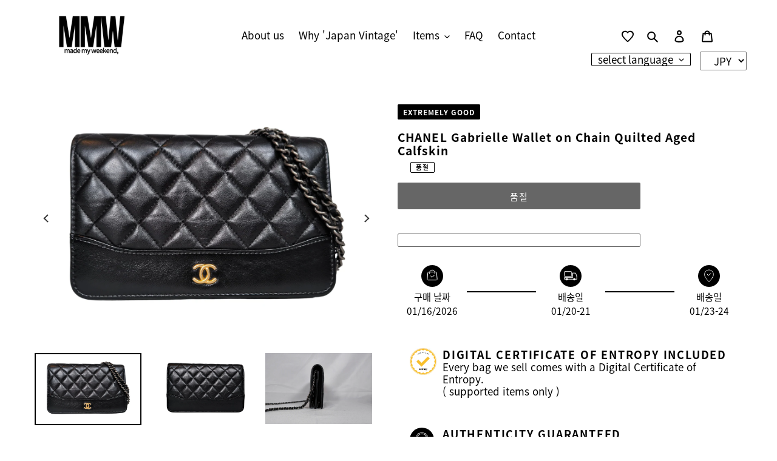

--- FILE ---
content_type: text/html; charset=utf-8
request_url: https://mmwjapan.com/ko/products/chanel-classic-flap-shoulder-bag-matelasse-chain-lambskin-beige-gold-hardware%E3%81%AE%E3%82%B3%E3%83%94%E3%83%BC
body_size: 41208
content:
<!doctype html>
<html class="no-js" lang="ko">
<head>
  <meta charset="utf-8">
  <meta http-equiv="X-UA-Compatible" content="IE=edge,chrome=1">
  <meta name="viewport" content="width=device-width,initial-scale=1">
  <meta name="theme-color" content="#000000">
  <meta name="google-site-verification" content="z-vZtI33EhbHoCyCHiuFBbNZT47c5mXHysoeO43VHLI" />
  
  <meta name="facebook-domain-verification" content="52fpdxoh7tgvfpaiu2axthkdz58ihr" />
  
  <link rel="preconnect" href="https://cdn.shopify.com" crossorigin>
  <link rel="preconnect" href="https://fonts.shopify.com" crossorigin>
  <link rel="preconnect" href="https://monorail-edge.shopifysvc.com"><link rel="preload" href="//mmwjapan.com/cdn/shop/t/3/assets/theme.css?v=87030566893490243261706747487" as="style">
  <link rel="preload" as="font" href="//mmwjapan.com/cdn/fonts/outfit/outfit_n3.8c97ae4c4fac7c2ea467a6dc784857f4de7e0e37.woff2" type="font/woff2" crossorigin>
  <link rel="preload" as="font" href="//mmwjapan.com/cdn/fonts/outfit/outfit_n3.8c97ae4c4fac7c2ea467a6dc784857f4de7e0e37.woff2" type="font/woff2" crossorigin>
  <link rel="preload" as="font" href="//mmwjapan.com/cdn/fonts/outfit/outfit_n7.bfc2ca767cd7c6962e82c320123933a7812146d6.woff2" type="font/woff2" crossorigin>
  
  <link rel="preconnect" href="https://fonts.googleapis.com">
<link rel="preconnect" href="https://fonts.gstatic.com" crossorigin>
<link href="https://fonts.googleapis.com/css2?family=Baskervville&display=swap" rel="stylesheet">
  
  <link rel="preload" href="//mmwjapan.com/cdn/shop/t/3/assets/theme.js?v=77434373966620614101705921545" as="script">
  <link rel="preload" href="//mmwjapan.com/cdn/shop/t/3/assets/lazysizes.js?v=63098554868324070131704737776" as="script">

  <!-- jQuery -->
<script src="https://cdnjs.cloudflare.com/ajax/libs/jquery/3.6.4/jquery.min.js" integrity="sha512-pumBsjNRGGqkPzKHndZMaAG+bir374sORyzM3uulLV14lN5LyykqNk8eEeUlUkB3U0M4FApyaHraT65ihJhDpQ==" crossorigin="anonymous" referrerpolicy="no-referrer"></script>
<!-- slickのJavaScript -->
<script src="https://cdnjs.cloudflare.com/ajax/libs/slick-carousel/1.9.0/slick.min.js" integrity="sha512-HGOnQO9+SP1V92SrtZfjqxxtLmVzqZpjFFekvzZVWoiASSQgSr4cw9Kqd2+l8Llp4Gm0G8GIFJ4ddwZilcdb8A==" crossorigin="anonymous" referrerpolicy="no-referrer"></script><link rel="canonical" href="https://mmwjapan.com/ko/products/chanel-classic-flap-shoulder-bag-matelasse-chain-lambskin-beige-gold-hardware%e3%81%ae%e3%82%b3%e3%83%94%e3%83%bc"><link rel="shortcut icon" href="//mmwjapan.com/cdn/shop/files/mmw_favicon_32x32.svg?v=1705087944" type="image/png"><!-- /snippets/social-meta-tags.liquid -->




<meta property="og:site_name" content="MadeMyWeekend, TOKYO Authentic Vintage">
<meta property="og:url" content="https://mmwjapan.com/ko/products/chanel-classic-flap-shoulder-bag-matelasse-chain-lambskin-beige-gold-hardware%e3%81%ae%e3%82%b3%e3%83%94%e3%83%bc">
<meta property="og:title" content="CHANEL Gabrielle Wallet on Chain Quilted Aged Calfskin">
<meta property="og:type" content="product">
<meta property="og:description" content="Serial number　26******제조 연도　2018Material　Calfskin Color　BlackDimensions(Approx.)　W19cm H12cm D2.5cm S65cm구성 / 본체, 엔트로피 디지털 감정서관리번호Ref.　BA20240011*중고 상품에 전체적으로 작은 흠집이 있습니다.">

  <meta property="og:price:amount" content="441,000">
  <meta property="og:price:currency" content="JPY">

<meta property="og:image" content="http://mmwjapan.com/cdn/shop/files/1_a86fc274-3b62-4037-b83c-c19683295b73_1200x1200.png?v=1709104021"><meta property="og:image" content="http://mmwjapan.com/cdn/shop/files/2_999abe58-0c18-4250-98cc-13bc3f78a7ad_1200x1200.png?v=1709104018"><meta property="og:image" content="http://mmwjapan.com/cdn/shop/files/3_37114ed0-4c75-4949-a524-ab9b723f194f_1200x1200.png?v=1709104021">
<meta property="og:image:secure_url" content="https://mmwjapan.com/cdn/shop/files/1_a86fc274-3b62-4037-b83c-c19683295b73_1200x1200.png?v=1709104021"><meta property="og:image:secure_url" content="https://mmwjapan.com/cdn/shop/files/2_999abe58-0c18-4250-98cc-13bc3f78a7ad_1200x1200.png?v=1709104018"><meta property="og:image:secure_url" content="https://mmwjapan.com/cdn/shop/files/3_37114ed0-4c75-4949-a524-ab9b723f194f_1200x1200.png?v=1709104021">


<meta name="twitter:card" content="summary_large_image">
<meta name="twitter:title" content="CHANEL Gabrielle Wallet on Chain Quilted Aged Calfskin">
<meta name="twitter:description" content="Serial number　26******제조 연도　2018Material　Calfskin Color　BlackDimensions(Approx.)　W19cm H12cm D2.5cm S65cm구성 / 본체, 엔트로피 디지털 감정서관리번호Ref.　BA20240011*중고 상품에 전체적으로 작은 흠집이 있습니다.">

  
<style data-shopify>
:root {
    --color-text: #000000;
    --color-text-rgb: 0, 0, 0;
    --color-body-text: #000000;
    --color-sale-text: #000000;
    --color-small-button-text-border: #000000;
    --color-text-field: #ffffff;
    --color-text-field-text: #000000;
    --color-text-field-text-rgb: 0, 0, 0;

    --color-btn-primary: #000000;
    --color-btn-primary-darker: #000000;
    --color-btn-primary-text: #ffffff;

    --color-blankstate: rgba(0, 0, 0, 0.35);
    --color-blankstate-border: rgba(0, 0, 0, 0.2);
    --color-blankstate-background: rgba(0, 0, 0, 0.1);

    --color-text-focus:#404040;
    --color-overlay-text-focus:#404040;
    --color-btn-primary-focus:#404040;
    --color-btn-social-focus:rgba(64, 64, 64, 0.0);
    --color-small-button-text-border-focus:#404040;
    --predictive-search-focus:#f2f2f2;

    --color-body: #ffffff;
    --color-bg: #ffffff;
    --color-bg-rgb: 255, 255, 255;
    --color-bg-alt: rgba(0, 0, 0, 0.05);
    --color-bg-currency-selector: rgba(0, 0, 0, 0.2);

    --color-overlay-title-text: #000000;
    --color-image-overlay: #ffffff;
    --color-image-overlay-rgb: 255, 255, 255;--opacity-image-overlay: 0.4;--hover-overlay-opacity: 0.8;

    --color-border: rgba(0,0,0,0);
    --color-border-form: #000000;
    --color-border-form-darker: #000000;

    --svg-select-icon: url(//mmwjapan.com/cdn/shop/t/3/assets/ico-select.svg?v=29003672709104678581704737796);
    --slick-img-url: url(//mmwjapan.com/cdn/shop/t/3/assets/ajax-loader.gif?v=41356863302472015721704737776);

    --font-weight-body--bold: 700;
    --font-weight-body--bolder: 400;

    --font-stack-header: Outfit, sans-serif;
    --font-style-header: normal;
    --font-weight-header: 300;

    --font-stack-body: Outfit, sans-serif;
    --font-style-body: normal;
    --font-weight-body: 300;

    --font-size-header: 32;

    --font-size-base: 17;

    --font-h1-desktop: 43;
    --font-h1-mobile: 40;
    --font-h2-desktop: 24;
    --font-h2-mobile: 22;
    --font-h3-mobile: 24;
    --font-h4-desktop: 21;
    --font-h4-mobile: 19;
    --font-h5-desktop: 18;
    --font-h5-mobile: 16;
    --font-h6-desktop: 17;
    --font-h6-mobile: 15;

    --font-mega-title-large-desktop: 80;

    --font-rich-text-large: 19;
    --font-rich-text-small: 14;

    
--color-video-bg: #f2f2f2;

    
    --global-color-image-loader-primary: rgba(0, 0, 0, 0.06);
    --global-color-image-loader-secondary: rgba(0, 0, 0, 0.12);
  }
</style>


  <style>*,
  ::after,
  ::before {
      box-sizing: border-box
  }
  
  body {
      margin: 0
  }
  
  body,
  html {
      background-color: var(--color-body)
  }
  
  body,
  button {
      font-size: calc(var(--font-size-base) * 1px);
      font-family: var(--font-stack-body);
      font-style: var(--font-style-body);
      font-weight: var(--font-weight-body);
      color: var(--color-text);
      line-height: 1.5
  }
  
  body,
  button {
      -webkit-font-smoothing: antialiased;
      -webkit-text-size-adjust: 100%
  }
  
  .border-bottom {
      border-bottom: 1px solid var(--color-border)
  }
  
  .btn--link {
      background-color: transparent;
      border: 0;
      margin: 0;
      color: var(--color-text);
      text-align: left
  }
  
  .text-right {
      text-align: right
  }
  
  .icon {
      display: inline-block;
      width: 20px;
      height: 20px;
      vertical-align: middle;
      fill: currentColor
  }
  
  .icon__fallback-text,
  .visually-hidden {
      position: absolute!important;
      overflow: hidden;
      clip: rect(0 0 0 0);
      height: 1px;
      width: 1px;
      margin: -1px;
      padding: 0;
      border: 0
  }
  
  svg.icon:not(.icon--full-color) circle,
  svg.icon:not(.icon--full-color) ellipse,
  svg.icon:not(.icon--full-color) g,
  svg.icon:not(.icon--full-color) line,
  svg.icon:not(.icon--full-color) path,
  svg.icon:not(.icon--full-color) polygon,
  svg.icon:not(.icon--full-color) polyline,
  svg.icon:not(.icon--full-color) rect,
  symbol.icon:not(.icon--full-color) circle,
  symbol.icon:not(.icon--full-color) ellipse,
  symbol.icon:not(.icon--full-color) g,
  symbol.icon:not(.icon--full-color) line,
  symbol.icon:not(.icon--full-color) path,
  symbol.icon:not(.icon--full-color) polygon,
  symbol.icon:not(.icon--full-color) polyline,
  symbol.icon:not(.icon--full-color) rect {
      fill: inherit;
      stroke: inherit
  }
  
  li {
      list-style: none
  }
  
  .list--inline {
      padding: 0;
      margin: 0
  }
  
  .list--inline>li {
      display: inline-block;
      margin-bottom: 0;
      vertical-align: middle
  }
  
  a {
      color: var(--color-text);
      text-decoration: none
  }
  
  .h1,
  .h2,
  h1,
  h2 {
      margin: 0 0 17.5px;
      font-family: var(--font-stack-header);
      font-style: var(--font-style-header);
      font-weight: var(--font-weight-header);
      line-height: 1.2;
      overflow-wrap: break-word;
      word-wrap: break-word
  }
  
  .h1 a,
  .h2 a,
  h1 a,
  h2 a {
      color: inherit;
      text-decoration: none;
      font-weight: inherit
  }
  
  .h1,
  h1 {
      font-size: calc(((var(--font-h1-desktop))/ (var(--font-size-base))) * 1em);
      text-transform: none;
      letter-spacing: 0
  }
  
  @media only screen and (max-width:749px) {
      .h1,
      h1 {
          font-size: calc(((var(--font-h1-mobile))/ (var(--font-size-base))) * 1em)
      }
  }
  
  .h2,
  h2 {
      font-size: calc(((var(--font-h2-desktop))/ (var(--font-size-base))) * 1em);
      text-transform: uppercase;
      letter-spacing: .1em
  }
  
  @media only screen and (max-width:749px) {
      .h2,
      h2 {
          font-size: calc(((var(--font-h2-mobile))/ (var(--font-size-base))) * 1em)
      }
  }
  
  p {
      color: var(--color-body-text);
      margin: 0 0 19.44444px
  }
  
  @media only screen and (max-width:749px) {
      p {
          font-size: calc(((var(--font-size-base) - 1)/ (var(--font-size-base))) * 1em)
      }
  }
  
  p:last-child {
      margin-bottom: 0
  }
  
  @media only screen and (max-width:749px) {
      .small--hide {
          display: none!important
      }
  }
  
  .grid {
      list-style: none;
      margin: 0;
      padding: 0;
      margin-left: -30px
  }
  
  .grid::after {
      content: '';
      display: table;
      clear: both
  }
  
  @media only screen and (max-width:749px) {
      .grid {
          margin-left: -22px
      }
  }
  
  .grid::after {
      content: '';
      display: table;
      clear: both
  }
  
  .grid--no-gutters {
      margin-left: 0
  }
  
  .grid--no-gutters .grid__item {
      padding-left: 0
  }
  
  .grid--table {
      display: table;
      table-layout: fixed;
      width: 100%
  }
  
  .grid--table>.grid__item {
      float: none;
      display: table-cell;
      vertical-align: middle
  }
  
  .grid__item {
      float: left;
      padding-left: 30px;
      width: 100%
  }
  
  @media only screen and (max-width:749px) {
      .grid__item {
          padding-left: 22px
      }
  }
  
  .grid__item[class*="--push"] {
      position: relative
  }
  
  @media only screen and (min-width:750px) {
      .medium-up--one-quarter {
          width: 25%
      }
      .medium-up--push-one-third {
          width: 33.33%
      }
      .medium-up--one-half {
          width: 50%
      }
      .medium-up--push-one-third {
          left: 33.33%;
          position: relative
      }
  }
  
  .site-header {
      position: relative;
      background-color: var(--color-body)
  }
  
  @media only screen and (max-width:749px) {
      .site-header {
          border-bottom: 1px solid var(--color-border)
      }
  }
  
  @media only screen and (min-width:750px) {
      .site-header {
          padding: 0 55px
      }
      .site-header.logo--center {
          padding-top: 30px
      }
  }
  
  .site-header__logo {
      margin: 15px 0
  }
  
  .logo-align--center .site-header__logo {
      text-align: center;
      margin: 0 auto
  }
  
  @media only screen and (max-width:749px) {
      .logo-align--center .site-header__logo {
          text-align: left;
          margin: 15px 0
      }
  }
  
  @media only screen and (max-width:749px) {
      .site-header__logo {
          padding-left: 22px;
          text-align: left
      }
      .site-header__logo img {
          margin: 0
      }
  }
  
  .site-header__logo-link {
      display: inline-block;
      word-break: break-word
  }
  
  @media only screen and (min-width:750px) {
      .logo-align--center .site-header__logo-link {
          margin: 0 auto
      }
  }
  
  .site-header__logo-image {
      display: block
  }
  
  @media only screen and (min-width:750px) {
      .site-header__logo-image {
          margin: 0 auto
      }
  }
  
  .site-header__logo-image img {
      width: 100%
  }
  
  .site-header__logo-image--centered img {
      margin: 0 auto
  }
  
  .site-header__logo img {
      display: block
  }
  
  .site-header__icons {
      position: relative;
      white-space: nowrap
  }
  
  @media only screen and (max-width:749px) {
      .site-header__icons {
          width: auto;
          padding-right: 13px
      }
      .site-header__icons .btn--link,
      .site-header__icons .site-header__cart {
          font-size: calc(((var(--font-size-base))/ (var(--font-size-base))) * 1em)
      }
  }
  
  .site-header__icons-wrapper {
      position: relative;
      display: -webkit-flex;
      display: -ms-flexbox;
      display: flex;
      width: 100%;
      -ms-flex-align: center;
      -webkit-align-items: center;
      -moz-align-items: center;
      -ms-align-items: center;
      -o-align-items: center;
      align-items: center;
      -webkit-justify-content: flex-end;
      -ms-justify-content: flex-end;
      justify-content: flex-end
  }
  
  .site-header__account,
  .site-header__cart,
  .site-header__search {
      position: relative
  }
  
  .site-header__search.site-header__icon {
      display: none
  }
  
  @media only screen and (min-width:1400px) {
      .site-header__search.site-header__icon {
          display: block
      }
  }
  
  .site-header__search-toggle {
      display: block
  }
  
  @media only screen and (min-width:750px) {
      .site-header__account,
      .site-header__cart {
          padding: 10px 11px
      }
  }
  
  .site-header__cart-title,
  .site-header__search-title {
      position: absolute!important;
      overflow: hidden;
      clip: rect(0 0 0 0);
      height: 1px;
      width: 1px;
      margin: -1px;
      padding: 0;
      border: 0;
      display: block;
      vertical-align: middle
  }
  
  .site-header__cart-title {
      margin-right: 3px
  }
  
  .site-header__cart-count {
      display: flex;
      align-items: center;
      justify-content: center;
      position: absolute;
      right: .4rem;
      top: .2rem;
      font-weight: 700;
      background-color: var(--color-btn-primary);
      color: var(--color-btn-primary-text);
      border-radius: 50%;
      min-width: 1em;
      height: 1em
  }
  
  .site-header__cart-count span {
      font-family: var(--font-stack-body);
      font-size: calc(11em / 16);
      line-height: 1
  }
  
  @media only screen and (max-width:749px) {
      .site-header__cart-count {
          top: calc(7em / 16);
          right: 0;
          border-radius: 50%;
          min-width: calc(19em / 16);
          height: calc(19em / 16)
      }
  }
  
  @media only screen and (max-width:749px) {
      .site-header__cart-count span {
          padding: .25em calc(6em / 16);
          font-size: 12px
      }
  }
  
  .site-header__menu {
      display: none
  }
  
  @media only screen and (max-width:749px) {
      .site-header__icon {
          display: inline-block;
          vertical-align: middle;
          padding: 10px 11px;
          margin: 0
      }
  }
  
  @media only screen and (min-width:750px) {
      .site-header__icon .icon-search {
          margin-right: 3px
      }
  }
  
  .announcement-bar {
      z-index: 10;
      position: relative;
      text-align: center;
      border-bottom: 1px solid transparent;
      padding: 2px
  }
  
  .announcement-bar__link {
      display: block
  }
  
  .announcement-bar__message {
      display: block;
      padding: 11px 22px;
      font-size: calc(((16)/ (var(--font-size-base))) * 1em);
      font-weight: var(--font-weight-header)
  }
  
  @media only screen and (min-width:750px) {
      .announcement-bar__message {
          padding-left: 55px;
          padding-right: 55px
      }
  }
  
  .site-nav {
      position: relative;
      padding: 0;
      text-align: center;
      margin: 25px 0
  }
  
  .site-nav a {
      padding: 3px 10px
  }
  
  .site-nav__link {
      display: block;
      white-space: nowrap
  }
  
  .site-nav--centered .site-nav__link {
      padding-top: 0
  }
  
  .site-nav__link .icon-chevron-down {
      width: calc(8em / 16);
      height: calc(8em / 16);
      margin-left: .5rem
  }
  
  .site-nav__label {
      border-bottom: 1px solid transparent
  }
  
  .site-nav__link--active .site-nav__label {
      border-bottom-color: var(--color-text)
  }
  
  .site-nav__link--button {
      border: none;
      background-color: transparent;
      padding: 3px 10px
  }
  
  .site-header__mobile-nav {
      z-index: 11;
      position: relative;
      background-color: var(--color-body)
  }
  
  @media only screen and (max-width:749px) {
      .site-header__mobile-nav {
          display: -webkit-flex;
          display: -ms-flexbox;
          display: flex;
          width: 100%;
          -ms-flex-align: center;
          -webkit-align-items: center;
          -moz-align-items: center;
          -ms-align-items: center;
          -o-align-items: center;
          align-items: center
      }
  }
  
  .mobile-nav--open .icon-close {
      display: none
  }
  
  .main-content {
      opacity: 0
  }
  
  .main-content .shopify-section {
      display: none
  }
  
  .main-content .shopify-section:first-child {
      display: inherit
  }
  
  .critical-hidden {
      display: none
  }
  
  </style>
  
  <script>
    window.performance.mark('debut:theme_stylesheet_loaded.start');

    function onLoadStylesheet() {
      performance.mark('debut:theme_stylesheet_loaded.end');
      performance.measure('debut:theme_stylesheet_loaded', 'debut:theme_stylesheet_loaded.start', 'debut:theme_stylesheet_loaded.end');

      var url = "//mmwjapan.com/cdn/shop/t/3/assets/theme.css?v=87030566893490243261706747487";
      var link = document.querySelector('link[href="' + url + '"]');
      link.loaded = true;
      link.dispatchEvent(new Event('load'));
    }
  </script>

  <link rel="stylesheet" href="//mmwjapan.com/cdn/shop/t/3/assets/theme.css?v=87030566893490243261706747487" type="text/css" media="print" onload="this.media='all';onLoadStylesheet()">
   <link rel="stylesheet" href="//mmwjapan.com/cdn/shop/t/3/assets/sample.css?v=103864824441952877101717933288" type="text/css" media="print" onload="this.media='all';onLoadStylesheet()">

  <style>
    @font-face {
  font-family: Outfit;
  font-weight: 300;
  font-style: normal;
  font-display: swap;
  src: url("//mmwjapan.com/cdn/fonts/outfit/outfit_n3.8c97ae4c4fac7c2ea467a6dc784857f4de7e0e37.woff2") format("woff2"),
       url("//mmwjapan.com/cdn/fonts/outfit/outfit_n3.b50a189ccde91f9bceee88f207c18c09f0b62a7b.woff") format("woff");
}

    @font-face {
  font-family: Outfit;
  font-weight: 300;
  font-style: normal;
  font-display: swap;
  src: url("//mmwjapan.com/cdn/fonts/outfit/outfit_n3.8c97ae4c4fac7c2ea467a6dc784857f4de7e0e37.woff2") format("woff2"),
       url("//mmwjapan.com/cdn/fonts/outfit/outfit_n3.b50a189ccde91f9bceee88f207c18c09f0b62a7b.woff") format("woff");
}

    @font-face {
  font-family: Outfit;
  font-weight: 700;
  font-style: normal;
  font-display: swap;
  src: url("//mmwjapan.com/cdn/fonts/outfit/outfit_n7.bfc2ca767cd7c6962e82c320123933a7812146d6.woff2") format("woff2"),
       url("//mmwjapan.com/cdn/fonts/outfit/outfit_n7.f0b22ea9a32b6f1f6f493dd3a7113aae3464d8b2.woff") format("woff");
}

    @font-face {
  font-family: Outfit;
  font-weight: 400;
  font-style: normal;
  font-display: swap;
  src: url("//mmwjapan.com/cdn/fonts/outfit/outfit_n4.387c2e2715c484a1f1075eb90d64808f1b37ac58.woff2") format("woff2"),
       url("//mmwjapan.com/cdn/fonts/outfit/outfit_n4.aca8c81f18f62c9baa15c2dc5d1f6dd5442cdc50.woff") format("woff");
}

    
    
  </style>

  <script>
    var theme = {
      breakpoints: {
        medium: 750,
        large: 990,
        widescreen: 1400
      },
      strings: {
        addToCart: "카트에 추가",
        soldOut: "품절",
        unavailable: "사용할 수 없음",
        regularPrice: "정가",
        salePrice: "판매 가격",
        sale: "판매",
        fromLowestPrice: "[price]에서",
        vendor: "공급업체",
        showMore: "자세히 표시",
        showLess: "간단히 표시",
        searchFor: "검색",
        addressError: "주소 찾기 오류",
        addressNoResults: "주소 검색 결과 없음",
        addressQueryLimit: "Google API 사용 제한을 초과하였습니다. \u003ca href=\"https:\/\/developers.google.com\/maps\/premium\/usage-limits\"\u003e프리미엄 플랜\u003c\/a\u003e 으로 업그레이드를 고려하십시오.",
        authError: "Google 지도 계정을 인증하는 중에 문제가 발생했습니다.",
        newWindow: "새 창에서 열기",
        external: "외부 웹사이트 열기",
        newWindowExternal: "새 창에서 외부 웹사이트 열기",
        removeLabel: "[product] 제거",
        update: "업데이트",
        quantity: "수량",
        discountedTotal: "총 할인",
        regularTotal: "총 정가",
        priceColumn: "할인 세부 정보를 가격 컬럼에서 확인합니다.",
        quantityMinimumMessage: "수량이 1개 이상이어야 합니다.",
        cartError: "카트를 업데이트하는 중 오류가 발생했습니다. 다시 시도하십시오.",
        removedItemMessage: "\u003cspan class=\"cart__removed-product-details\"\u003e([quantity]) [link]\u003c\/span\u003e이 카드에서 제거되었습니다.",
        unitPrice: "단가",
        unitPriceSeparator: "당",
        oneCartCount: "1개 품목",
        otherCartCount: "[count]개 품목",
        quantityLabel: "수량: [count]",
        products: "제품",
        loading: "로드 중",
        number_of_results: "[result_number]\/[results_count]",
        number_of_results_found: "[results_count]개의 결과를 찾음",
        one_result_found: "1개의 결과를 찾음"
      },
      moneyFormat: "¥{{amount_no_decimals}}",
      moneyFormatWithCurrency: "¥{{amount_no_decimals}} JPY",
      settings: {
        predictiveSearchEnabled: true,
        predictiveSearchShowPrice: true,
        predictiveSearchShowVendor: true
      },
      stylesheet: "//mmwjapan.com/cdn/shop/t/3/assets/theme.css?v=87030566893490243261706747487"
    }

    document.documentElement.className = document.documentElement.className.replace('no-js', 'js');
  </script><script src="//mmwjapan.com/cdn/shop/t/3/assets/theme.js?v=77434373966620614101705921545" defer="defer"></script>
  <script src="//mmwjapan.com/cdn/shop/t/3/assets/lazysizes.js?v=63098554868324070131704737776" async="async"></script>

  <script type="text/javascript">
    if (window.MSInputMethodContext && document.documentMode) {
      var scripts = document.getElementsByTagName('script')[0];
      var polyfill = document.createElement("script");
      polyfill.defer = true;
      polyfill.src = "//mmwjapan.com/cdn/shop/t/3/assets/ie11CustomProperties.min.js?v=146208399201472936201704737776";

      scripts.parentNode.insertBefore(polyfill, scripts);
    }
  </script>

  <script>window.performance && window.performance.mark && window.performance.mark('shopify.content_for_header.start');</script><meta name="facebook-domain-verification" content="wqo1f7cw3flsfjew2039c8bi7uu4qp">
<meta name="google-site-verification" content="08AUpczeuOuVmBRwUQtAEo4PNPoPbPqfBaYTrn7hcts">
<meta id="shopify-digital-wallet" name="shopify-digital-wallet" content="/67484483806/digital_wallets/dialog">
<meta name="shopify-checkout-api-token" content="0fabaf19eaf28c5849898ee12f645cae">
<meta id="in-context-paypal-metadata" data-shop-id="67484483806" data-venmo-supported="false" data-environment="production" data-locale="en_US" data-paypal-v4="true" data-currency="JPY">
<link rel="alternate" hreflang="x-default" href="https://mmwjapan.com/products/chanel-classic-flap-shoulder-bag-matelasse-chain-lambskin-beige-gold-hardware%E3%81%AE%E3%82%B3%E3%83%94%E3%83%BC">
<link rel="alternate" hreflang="en" href="https://mmwjapan.com/products/chanel-classic-flap-shoulder-bag-matelasse-chain-lambskin-beige-gold-hardware%E3%81%AE%E3%82%B3%E3%83%94%E3%83%BC">
<link rel="alternate" hreflang="ko" href="https://mmwjapan.com/ko/products/chanel-classic-flap-shoulder-bag-matelasse-chain-lambskin-beige-gold-hardware%E3%81%AE%E3%82%B3%E3%83%94%E3%83%BC">
<link rel="alternate" hreflang="zh-Hant" href="https://mmwjapan.com/zh-hant/products/chanel-classic-flap-shoulder-bag-matelasse-chain-lambskin-beige-gold-hardware%E3%81%AE%E3%82%B3%E3%83%94%E3%83%BC">
<link rel="alternate" hreflang="zh-Hans" href="https://mmwjapan.com/zh-hans/products/chanel-classic-flap-shoulder-bag-matelasse-chain-lambskin-beige-gold-hardware%E3%81%AE%E3%82%B3%E3%83%94%E3%83%BC">
<link rel="alternate" hreflang="ja" href="https://mmwjapan.com/ja/products/chanel-classic-flap-shoulder-bag-matelasse-chain-lambskin-beige-gold-hardware%E3%81%AE%E3%82%B3%E3%83%94%E3%83%BC">
<link rel="alternate" hreflang="zh-Hant-AD" href="https://mmwjapan.com/zh-hant/products/chanel-classic-flap-shoulder-bag-matelasse-chain-lambskin-beige-gold-hardware%E3%81%AE%E3%82%B3%E3%83%94%E3%83%BC">
<link rel="alternate" hreflang="zh-Hans-AD" href="https://mmwjapan.com/zh-hans/products/chanel-classic-flap-shoulder-bag-matelasse-chain-lambskin-beige-gold-hardware%E3%81%AE%E3%82%B3%E3%83%94%E3%83%BC">
<link rel="alternate" hreflang="zh-Hant-AE" href="https://mmwjapan.com/zh-hant/products/chanel-classic-flap-shoulder-bag-matelasse-chain-lambskin-beige-gold-hardware%E3%81%AE%E3%82%B3%E3%83%94%E3%83%BC">
<link rel="alternate" hreflang="zh-Hans-AE" href="https://mmwjapan.com/zh-hans/products/chanel-classic-flap-shoulder-bag-matelasse-chain-lambskin-beige-gold-hardware%E3%81%AE%E3%82%B3%E3%83%94%E3%83%BC">
<link rel="alternate" hreflang="zh-Hant-AL" href="https://mmwjapan.com/zh-hant/products/chanel-classic-flap-shoulder-bag-matelasse-chain-lambskin-beige-gold-hardware%E3%81%AE%E3%82%B3%E3%83%94%E3%83%BC">
<link rel="alternate" hreflang="zh-Hans-AL" href="https://mmwjapan.com/zh-hans/products/chanel-classic-flap-shoulder-bag-matelasse-chain-lambskin-beige-gold-hardware%E3%81%AE%E3%82%B3%E3%83%94%E3%83%BC">
<link rel="alternate" hreflang="zh-Hant-AT" href="https://mmwjapan.com/zh-hant/products/chanel-classic-flap-shoulder-bag-matelasse-chain-lambskin-beige-gold-hardware%E3%81%AE%E3%82%B3%E3%83%94%E3%83%BC">
<link rel="alternate" hreflang="zh-Hans-AT" href="https://mmwjapan.com/zh-hans/products/chanel-classic-flap-shoulder-bag-matelasse-chain-lambskin-beige-gold-hardware%E3%81%AE%E3%82%B3%E3%83%94%E3%83%BC">
<link rel="alternate" hreflang="zh-Hant-AU" href="https://mmwjapan.com/zh-hant/products/chanel-classic-flap-shoulder-bag-matelasse-chain-lambskin-beige-gold-hardware%E3%81%AE%E3%82%B3%E3%83%94%E3%83%BC">
<link rel="alternate" hreflang="zh-Hans-AU" href="https://mmwjapan.com/zh-hans/products/chanel-classic-flap-shoulder-bag-matelasse-chain-lambskin-beige-gold-hardware%E3%81%AE%E3%82%B3%E3%83%94%E3%83%BC">
<link rel="alternate" hreflang="zh-Hant-AX" href="https://mmwjapan.com/zh-hant/products/chanel-classic-flap-shoulder-bag-matelasse-chain-lambskin-beige-gold-hardware%E3%81%AE%E3%82%B3%E3%83%94%E3%83%BC">
<link rel="alternate" hreflang="zh-Hans-AX" href="https://mmwjapan.com/zh-hans/products/chanel-classic-flap-shoulder-bag-matelasse-chain-lambskin-beige-gold-hardware%E3%81%AE%E3%82%B3%E3%83%94%E3%83%BC">
<link rel="alternate" hreflang="zh-Hant-BA" href="https://mmwjapan.com/zh-hant/products/chanel-classic-flap-shoulder-bag-matelasse-chain-lambskin-beige-gold-hardware%E3%81%AE%E3%82%B3%E3%83%94%E3%83%BC">
<link rel="alternate" hreflang="zh-Hans-BA" href="https://mmwjapan.com/zh-hans/products/chanel-classic-flap-shoulder-bag-matelasse-chain-lambskin-beige-gold-hardware%E3%81%AE%E3%82%B3%E3%83%94%E3%83%BC">
<link rel="alternate" hreflang="zh-Hant-BE" href="https://mmwjapan.com/zh-hant/products/chanel-classic-flap-shoulder-bag-matelasse-chain-lambskin-beige-gold-hardware%E3%81%AE%E3%82%B3%E3%83%94%E3%83%BC">
<link rel="alternate" hreflang="zh-Hans-BE" href="https://mmwjapan.com/zh-hans/products/chanel-classic-flap-shoulder-bag-matelasse-chain-lambskin-beige-gold-hardware%E3%81%AE%E3%82%B3%E3%83%94%E3%83%BC">
<link rel="alternate" hreflang="zh-Hant-BG" href="https://mmwjapan.com/zh-hant/products/chanel-classic-flap-shoulder-bag-matelasse-chain-lambskin-beige-gold-hardware%E3%81%AE%E3%82%B3%E3%83%94%E3%83%BC">
<link rel="alternate" hreflang="zh-Hans-BG" href="https://mmwjapan.com/zh-hans/products/chanel-classic-flap-shoulder-bag-matelasse-chain-lambskin-beige-gold-hardware%E3%81%AE%E3%82%B3%E3%83%94%E3%83%BC">
<link rel="alternate" hreflang="zh-Hant-BY" href="https://mmwjapan.com/zh-hant/products/chanel-classic-flap-shoulder-bag-matelasse-chain-lambskin-beige-gold-hardware%E3%81%AE%E3%82%B3%E3%83%94%E3%83%BC">
<link rel="alternate" hreflang="zh-Hans-BY" href="https://mmwjapan.com/zh-hans/products/chanel-classic-flap-shoulder-bag-matelasse-chain-lambskin-beige-gold-hardware%E3%81%AE%E3%82%B3%E3%83%94%E3%83%BC">
<link rel="alternate" hreflang="zh-Hant-CA" href="https://mmwjapan.com/zh-hant/products/chanel-classic-flap-shoulder-bag-matelasse-chain-lambskin-beige-gold-hardware%E3%81%AE%E3%82%B3%E3%83%94%E3%83%BC">
<link rel="alternate" hreflang="zh-Hans-CA" href="https://mmwjapan.com/zh-hans/products/chanel-classic-flap-shoulder-bag-matelasse-chain-lambskin-beige-gold-hardware%E3%81%AE%E3%82%B3%E3%83%94%E3%83%BC">
<link rel="alternate" hreflang="zh-Hant-CH" href="https://mmwjapan.com/zh-hant/products/chanel-classic-flap-shoulder-bag-matelasse-chain-lambskin-beige-gold-hardware%E3%81%AE%E3%82%B3%E3%83%94%E3%83%BC">
<link rel="alternate" hreflang="zh-Hans-CH" href="https://mmwjapan.com/zh-hans/products/chanel-classic-flap-shoulder-bag-matelasse-chain-lambskin-beige-gold-hardware%E3%81%AE%E3%82%B3%E3%83%94%E3%83%BC">
<link rel="alternate" hreflang="zh-Hant-CN" href="https://mmwjapan.com/zh-hant/products/chanel-classic-flap-shoulder-bag-matelasse-chain-lambskin-beige-gold-hardware%E3%81%AE%E3%82%B3%E3%83%94%E3%83%BC">
<link rel="alternate" hreflang="zh-Hans-CN" href="https://mmwjapan.com/zh-hans/products/chanel-classic-flap-shoulder-bag-matelasse-chain-lambskin-beige-gold-hardware%E3%81%AE%E3%82%B3%E3%83%94%E3%83%BC">
<link rel="alternate" hreflang="zh-Hant-CZ" href="https://mmwjapan.com/zh-hant/products/chanel-classic-flap-shoulder-bag-matelasse-chain-lambskin-beige-gold-hardware%E3%81%AE%E3%82%B3%E3%83%94%E3%83%BC">
<link rel="alternate" hreflang="zh-Hans-CZ" href="https://mmwjapan.com/zh-hans/products/chanel-classic-flap-shoulder-bag-matelasse-chain-lambskin-beige-gold-hardware%E3%81%AE%E3%82%B3%E3%83%94%E3%83%BC">
<link rel="alternate" hreflang="zh-Hant-DE" href="https://mmwjapan.com/zh-hant/products/chanel-classic-flap-shoulder-bag-matelasse-chain-lambskin-beige-gold-hardware%E3%81%AE%E3%82%B3%E3%83%94%E3%83%BC">
<link rel="alternate" hreflang="zh-Hans-DE" href="https://mmwjapan.com/zh-hans/products/chanel-classic-flap-shoulder-bag-matelasse-chain-lambskin-beige-gold-hardware%E3%81%AE%E3%82%B3%E3%83%94%E3%83%BC">
<link rel="alternate" hreflang="zh-Hant-DK" href="https://mmwjapan.com/zh-hant/products/chanel-classic-flap-shoulder-bag-matelasse-chain-lambskin-beige-gold-hardware%E3%81%AE%E3%82%B3%E3%83%94%E3%83%BC">
<link rel="alternate" hreflang="zh-Hans-DK" href="https://mmwjapan.com/zh-hans/products/chanel-classic-flap-shoulder-bag-matelasse-chain-lambskin-beige-gold-hardware%E3%81%AE%E3%82%B3%E3%83%94%E3%83%BC">
<link rel="alternate" hreflang="zh-Hant-EE" href="https://mmwjapan.com/zh-hant/products/chanel-classic-flap-shoulder-bag-matelasse-chain-lambskin-beige-gold-hardware%E3%81%AE%E3%82%B3%E3%83%94%E3%83%BC">
<link rel="alternate" hreflang="zh-Hans-EE" href="https://mmwjapan.com/zh-hans/products/chanel-classic-flap-shoulder-bag-matelasse-chain-lambskin-beige-gold-hardware%E3%81%AE%E3%82%B3%E3%83%94%E3%83%BC">
<link rel="alternate" hreflang="zh-Hant-ES" href="https://mmwjapan.com/zh-hant/products/chanel-classic-flap-shoulder-bag-matelasse-chain-lambskin-beige-gold-hardware%E3%81%AE%E3%82%B3%E3%83%94%E3%83%BC">
<link rel="alternate" hreflang="zh-Hans-ES" href="https://mmwjapan.com/zh-hans/products/chanel-classic-flap-shoulder-bag-matelasse-chain-lambskin-beige-gold-hardware%E3%81%AE%E3%82%B3%E3%83%94%E3%83%BC">
<link rel="alternate" hreflang="zh-Hant-FI" href="https://mmwjapan.com/zh-hant/products/chanel-classic-flap-shoulder-bag-matelasse-chain-lambskin-beige-gold-hardware%E3%81%AE%E3%82%B3%E3%83%94%E3%83%BC">
<link rel="alternate" hreflang="zh-Hans-FI" href="https://mmwjapan.com/zh-hans/products/chanel-classic-flap-shoulder-bag-matelasse-chain-lambskin-beige-gold-hardware%E3%81%AE%E3%82%B3%E3%83%94%E3%83%BC">
<link rel="alternate" hreflang="zh-Hant-FO" href="https://mmwjapan.com/zh-hant/products/chanel-classic-flap-shoulder-bag-matelasse-chain-lambskin-beige-gold-hardware%E3%81%AE%E3%82%B3%E3%83%94%E3%83%BC">
<link rel="alternate" hreflang="zh-Hans-FO" href="https://mmwjapan.com/zh-hans/products/chanel-classic-flap-shoulder-bag-matelasse-chain-lambskin-beige-gold-hardware%E3%81%AE%E3%82%B3%E3%83%94%E3%83%BC">
<link rel="alternate" hreflang="zh-Hant-FR" href="https://mmwjapan.com/zh-hant/products/chanel-classic-flap-shoulder-bag-matelasse-chain-lambskin-beige-gold-hardware%E3%81%AE%E3%82%B3%E3%83%94%E3%83%BC">
<link rel="alternate" hreflang="zh-Hans-FR" href="https://mmwjapan.com/zh-hans/products/chanel-classic-flap-shoulder-bag-matelasse-chain-lambskin-beige-gold-hardware%E3%81%AE%E3%82%B3%E3%83%94%E3%83%BC">
<link rel="alternate" hreflang="zh-Hant-GB" href="https://mmwjapan.com/zh-hant/products/chanel-classic-flap-shoulder-bag-matelasse-chain-lambskin-beige-gold-hardware%E3%81%AE%E3%82%B3%E3%83%94%E3%83%BC">
<link rel="alternate" hreflang="zh-Hans-GB" href="https://mmwjapan.com/zh-hans/products/chanel-classic-flap-shoulder-bag-matelasse-chain-lambskin-beige-gold-hardware%E3%81%AE%E3%82%B3%E3%83%94%E3%83%BC">
<link rel="alternate" hreflang="zh-Hant-GI" href="https://mmwjapan.com/zh-hant/products/chanel-classic-flap-shoulder-bag-matelasse-chain-lambskin-beige-gold-hardware%E3%81%AE%E3%82%B3%E3%83%94%E3%83%BC">
<link rel="alternate" hreflang="zh-Hans-GI" href="https://mmwjapan.com/zh-hans/products/chanel-classic-flap-shoulder-bag-matelasse-chain-lambskin-beige-gold-hardware%E3%81%AE%E3%82%B3%E3%83%94%E3%83%BC">
<link rel="alternate" hreflang="zh-Hant-GR" href="https://mmwjapan.com/zh-hant/products/chanel-classic-flap-shoulder-bag-matelasse-chain-lambskin-beige-gold-hardware%E3%81%AE%E3%82%B3%E3%83%94%E3%83%BC">
<link rel="alternate" hreflang="zh-Hans-GR" href="https://mmwjapan.com/zh-hans/products/chanel-classic-flap-shoulder-bag-matelasse-chain-lambskin-beige-gold-hardware%E3%81%AE%E3%82%B3%E3%83%94%E3%83%BC">
<link rel="alternate" hreflang="zh-Hant-HK" href="https://mmwjapan.com/zh-hant/products/chanel-classic-flap-shoulder-bag-matelasse-chain-lambskin-beige-gold-hardware%E3%81%AE%E3%82%B3%E3%83%94%E3%83%BC">
<link rel="alternate" hreflang="zh-Hans-HK" href="https://mmwjapan.com/zh-hans/products/chanel-classic-flap-shoulder-bag-matelasse-chain-lambskin-beige-gold-hardware%E3%81%AE%E3%82%B3%E3%83%94%E3%83%BC">
<link rel="alternate" hreflang="zh-Hant-HR" href="https://mmwjapan.com/zh-hant/products/chanel-classic-flap-shoulder-bag-matelasse-chain-lambskin-beige-gold-hardware%E3%81%AE%E3%82%B3%E3%83%94%E3%83%BC">
<link rel="alternate" hreflang="zh-Hans-HR" href="https://mmwjapan.com/zh-hans/products/chanel-classic-flap-shoulder-bag-matelasse-chain-lambskin-beige-gold-hardware%E3%81%AE%E3%82%B3%E3%83%94%E3%83%BC">
<link rel="alternate" hreflang="zh-Hant-HU" href="https://mmwjapan.com/zh-hant/products/chanel-classic-flap-shoulder-bag-matelasse-chain-lambskin-beige-gold-hardware%E3%81%AE%E3%82%B3%E3%83%94%E3%83%BC">
<link rel="alternate" hreflang="zh-Hans-HU" href="https://mmwjapan.com/zh-hans/products/chanel-classic-flap-shoulder-bag-matelasse-chain-lambskin-beige-gold-hardware%E3%81%AE%E3%82%B3%E3%83%94%E3%83%BC">
<link rel="alternate" hreflang="zh-Hant-IE" href="https://mmwjapan.com/zh-hant/products/chanel-classic-flap-shoulder-bag-matelasse-chain-lambskin-beige-gold-hardware%E3%81%AE%E3%82%B3%E3%83%94%E3%83%BC">
<link rel="alternate" hreflang="zh-Hans-IE" href="https://mmwjapan.com/zh-hans/products/chanel-classic-flap-shoulder-bag-matelasse-chain-lambskin-beige-gold-hardware%E3%81%AE%E3%82%B3%E3%83%94%E3%83%BC">
<link rel="alternate" hreflang="zh-Hant-IM" href="https://mmwjapan.com/zh-hant/products/chanel-classic-flap-shoulder-bag-matelasse-chain-lambskin-beige-gold-hardware%E3%81%AE%E3%82%B3%E3%83%94%E3%83%BC">
<link rel="alternate" hreflang="zh-Hans-IM" href="https://mmwjapan.com/zh-hans/products/chanel-classic-flap-shoulder-bag-matelasse-chain-lambskin-beige-gold-hardware%E3%81%AE%E3%82%B3%E3%83%94%E3%83%BC">
<link rel="alternate" hreflang="zh-Hant-IN" href="https://mmwjapan.com/zh-hant/products/chanel-classic-flap-shoulder-bag-matelasse-chain-lambskin-beige-gold-hardware%E3%81%AE%E3%82%B3%E3%83%94%E3%83%BC">
<link rel="alternate" hreflang="zh-Hans-IN" href="https://mmwjapan.com/zh-hans/products/chanel-classic-flap-shoulder-bag-matelasse-chain-lambskin-beige-gold-hardware%E3%81%AE%E3%82%B3%E3%83%94%E3%83%BC">
<link rel="alternate" hreflang="zh-Hant-IS" href="https://mmwjapan.com/zh-hant/products/chanel-classic-flap-shoulder-bag-matelasse-chain-lambskin-beige-gold-hardware%E3%81%AE%E3%82%B3%E3%83%94%E3%83%BC">
<link rel="alternate" hreflang="zh-Hans-IS" href="https://mmwjapan.com/zh-hans/products/chanel-classic-flap-shoulder-bag-matelasse-chain-lambskin-beige-gold-hardware%E3%81%AE%E3%82%B3%E3%83%94%E3%83%BC">
<link rel="alternate" hreflang="zh-Hant-IT" href="https://mmwjapan.com/zh-hant/products/chanel-classic-flap-shoulder-bag-matelasse-chain-lambskin-beige-gold-hardware%E3%81%AE%E3%82%B3%E3%83%94%E3%83%BC">
<link rel="alternate" hreflang="zh-Hans-IT" href="https://mmwjapan.com/zh-hans/products/chanel-classic-flap-shoulder-bag-matelasse-chain-lambskin-beige-gold-hardware%E3%81%AE%E3%82%B3%E3%83%94%E3%83%BC">
<link rel="alternate" hreflang="zh-Hant-JE" href="https://mmwjapan.com/zh-hant/products/chanel-classic-flap-shoulder-bag-matelasse-chain-lambskin-beige-gold-hardware%E3%81%AE%E3%82%B3%E3%83%94%E3%83%BC">
<link rel="alternate" hreflang="zh-Hans-JE" href="https://mmwjapan.com/zh-hans/products/chanel-classic-flap-shoulder-bag-matelasse-chain-lambskin-beige-gold-hardware%E3%81%AE%E3%82%B3%E3%83%94%E3%83%BC">
<link rel="alternate" hreflang="zh-Hant-JP" href="https://mmwjapan.com/zh-hant/products/chanel-classic-flap-shoulder-bag-matelasse-chain-lambskin-beige-gold-hardware%E3%81%AE%E3%82%B3%E3%83%94%E3%83%BC">
<link rel="alternate" hreflang="zh-Hans-JP" href="https://mmwjapan.com/zh-hans/products/chanel-classic-flap-shoulder-bag-matelasse-chain-lambskin-beige-gold-hardware%E3%81%AE%E3%82%B3%E3%83%94%E3%83%BC">
<link rel="alternate" hreflang="zh-Hant-KR" href="https://mmwjapan.com/zh-hant/products/chanel-classic-flap-shoulder-bag-matelasse-chain-lambskin-beige-gold-hardware%E3%81%AE%E3%82%B3%E3%83%94%E3%83%BC">
<link rel="alternate" hreflang="zh-Hans-KR" href="https://mmwjapan.com/zh-hans/products/chanel-classic-flap-shoulder-bag-matelasse-chain-lambskin-beige-gold-hardware%E3%81%AE%E3%82%B3%E3%83%94%E3%83%BC">
<link rel="alternate" hreflang="zh-Hant-LI" href="https://mmwjapan.com/zh-hant/products/chanel-classic-flap-shoulder-bag-matelasse-chain-lambskin-beige-gold-hardware%E3%81%AE%E3%82%B3%E3%83%94%E3%83%BC">
<link rel="alternate" hreflang="zh-Hans-LI" href="https://mmwjapan.com/zh-hans/products/chanel-classic-flap-shoulder-bag-matelasse-chain-lambskin-beige-gold-hardware%E3%81%AE%E3%82%B3%E3%83%94%E3%83%BC">
<link rel="alternate" hreflang="zh-Hant-LT" href="https://mmwjapan.com/zh-hant/products/chanel-classic-flap-shoulder-bag-matelasse-chain-lambskin-beige-gold-hardware%E3%81%AE%E3%82%B3%E3%83%94%E3%83%BC">
<link rel="alternate" hreflang="zh-Hans-LT" href="https://mmwjapan.com/zh-hans/products/chanel-classic-flap-shoulder-bag-matelasse-chain-lambskin-beige-gold-hardware%E3%81%AE%E3%82%B3%E3%83%94%E3%83%BC">
<link rel="alternate" hreflang="zh-Hant-LU" href="https://mmwjapan.com/zh-hant/products/chanel-classic-flap-shoulder-bag-matelasse-chain-lambskin-beige-gold-hardware%E3%81%AE%E3%82%B3%E3%83%94%E3%83%BC">
<link rel="alternate" hreflang="zh-Hans-LU" href="https://mmwjapan.com/zh-hans/products/chanel-classic-flap-shoulder-bag-matelasse-chain-lambskin-beige-gold-hardware%E3%81%AE%E3%82%B3%E3%83%94%E3%83%BC">
<link rel="alternate" hreflang="zh-Hant-LV" href="https://mmwjapan.com/zh-hant/products/chanel-classic-flap-shoulder-bag-matelasse-chain-lambskin-beige-gold-hardware%E3%81%AE%E3%82%B3%E3%83%94%E3%83%BC">
<link rel="alternate" hreflang="zh-Hans-LV" href="https://mmwjapan.com/zh-hans/products/chanel-classic-flap-shoulder-bag-matelasse-chain-lambskin-beige-gold-hardware%E3%81%AE%E3%82%B3%E3%83%94%E3%83%BC">
<link rel="alternate" hreflang="zh-Hant-MC" href="https://mmwjapan.com/zh-hant/products/chanel-classic-flap-shoulder-bag-matelasse-chain-lambskin-beige-gold-hardware%E3%81%AE%E3%82%B3%E3%83%94%E3%83%BC">
<link rel="alternate" hreflang="zh-Hans-MC" href="https://mmwjapan.com/zh-hans/products/chanel-classic-flap-shoulder-bag-matelasse-chain-lambskin-beige-gold-hardware%E3%81%AE%E3%82%B3%E3%83%94%E3%83%BC">
<link rel="alternate" hreflang="zh-Hant-MD" href="https://mmwjapan.com/zh-hant/products/chanel-classic-flap-shoulder-bag-matelasse-chain-lambskin-beige-gold-hardware%E3%81%AE%E3%82%B3%E3%83%94%E3%83%BC">
<link rel="alternate" hreflang="zh-Hans-MD" href="https://mmwjapan.com/zh-hans/products/chanel-classic-flap-shoulder-bag-matelasse-chain-lambskin-beige-gold-hardware%E3%81%AE%E3%82%B3%E3%83%94%E3%83%BC">
<link rel="alternate" hreflang="zh-Hant-ME" href="https://mmwjapan.com/zh-hant/products/chanel-classic-flap-shoulder-bag-matelasse-chain-lambskin-beige-gold-hardware%E3%81%AE%E3%82%B3%E3%83%94%E3%83%BC">
<link rel="alternate" hreflang="zh-Hans-ME" href="https://mmwjapan.com/zh-hans/products/chanel-classic-flap-shoulder-bag-matelasse-chain-lambskin-beige-gold-hardware%E3%81%AE%E3%82%B3%E3%83%94%E3%83%BC">
<link rel="alternate" hreflang="zh-Hant-MK" href="https://mmwjapan.com/zh-hant/products/chanel-classic-flap-shoulder-bag-matelasse-chain-lambskin-beige-gold-hardware%E3%81%AE%E3%82%B3%E3%83%94%E3%83%BC">
<link rel="alternate" hreflang="zh-Hans-MK" href="https://mmwjapan.com/zh-hans/products/chanel-classic-flap-shoulder-bag-matelasse-chain-lambskin-beige-gold-hardware%E3%81%AE%E3%82%B3%E3%83%94%E3%83%BC">
<link rel="alternate" hreflang="zh-Hant-MT" href="https://mmwjapan.com/zh-hant/products/chanel-classic-flap-shoulder-bag-matelasse-chain-lambskin-beige-gold-hardware%E3%81%AE%E3%82%B3%E3%83%94%E3%83%BC">
<link rel="alternate" hreflang="zh-Hans-MT" href="https://mmwjapan.com/zh-hans/products/chanel-classic-flap-shoulder-bag-matelasse-chain-lambskin-beige-gold-hardware%E3%81%AE%E3%82%B3%E3%83%94%E3%83%BC">
<link rel="alternate" hreflang="zh-Hant-MX" href="https://mmwjapan.com/zh-hant/products/chanel-classic-flap-shoulder-bag-matelasse-chain-lambskin-beige-gold-hardware%E3%81%AE%E3%82%B3%E3%83%94%E3%83%BC">
<link rel="alternate" hreflang="zh-Hans-MX" href="https://mmwjapan.com/zh-hans/products/chanel-classic-flap-shoulder-bag-matelasse-chain-lambskin-beige-gold-hardware%E3%81%AE%E3%82%B3%E3%83%94%E3%83%BC">
<link rel="alternate" hreflang="zh-Hant-MY" href="https://mmwjapan.com/zh-hant/products/chanel-classic-flap-shoulder-bag-matelasse-chain-lambskin-beige-gold-hardware%E3%81%AE%E3%82%B3%E3%83%94%E3%83%BC">
<link rel="alternate" hreflang="zh-Hans-MY" href="https://mmwjapan.com/zh-hans/products/chanel-classic-flap-shoulder-bag-matelasse-chain-lambskin-beige-gold-hardware%E3%81%AE%E3%82%B3%E3%83%94%E3%83%BC">
<link rel="alternate" hreflang="zh-Hant-NL" href="https://mmwjapan.com/zh-hant/products/chanel-classic-flap-shoulder-bag-matelasse-chain-lambskin-beige-gold-hardware%E3%81%AE%E3%82%B3%E3%83%94%E3%83%BC">
<link rel="alternate" hreflang="zh-Hans-NL" href="https://mmwjapan.com/zh-hans/products/chanel-classic-flap-shoulder-bag-matelasse-chain-lambskin-beige-gold-hardware%E3%81%AE%E3%82%B3%E3%83%94%E3%83%BC">
<link rel="alternate" hreflang="zh-Hant-NO" href="https://mmwjapan.com/zh-hant/products/chanel-classic-flap-shoulder-bag-matelasse-chain-lambskin-beige-gold-hardware%E3%81%AE%E3%82%B3%E3%83%94%E3%83%BC">
<link rel="alternate" hreflang="zh-Hans-NO" href="https://mmwjapan.com/zh-hans/products/chanel-classic-flap-shoulder-bag-matelasse-chain-lambskin-beige-gold-hardware%E3%81%AE%E3%82%B3%E3%83%94%E3%83%BC">
<link rel="alternate" hreflang="zh-Hant-NZ" href="https://mmwjapan.com/zh-hant/products/chanel-classic-flap-shoulder-bag-matelasse-chain-lambskin-beige-gold-hardware%E3%81%AE%E3%82%B3%E3%83%94%E3%83%BC">
<link rel="alternate" hreflang="zh-Hans-NZ" href="https://mmwjapan.com/zh-hans/products/chanel-classic-flap-shoulder-bag-matelasse-chain-lambskin-beige-gold-hardware%E3%81%AE%E3%82%B3%E3%83%94%E3%83%BC">
<link rel="alternate" hreflang="zh-Hant-PH" href="https://mmwjapan.com/zh-hant/products/chanel-classic-flap-shoulder-bag-matelasse-chain-lambskin-beige-gold-hardware%E3%81%AE%E3%82%B3%E3%83%94%E3%83%BC">
<link rel="alternate" hreflang="zh-Hans-PH" href="https://mmwjapan.com/zh-hans/products/chanel-classic-flap-shoulder-bag-matelasse-chain-lambskin-beige-gold-hardware%E3%81%AE%E3%82%B3%E3%83%94%E3%83%BC">
<link rel="alternate" hreflang="zh-Hant-PL" href="https://mmwjapan.com/zh-hant/products/chanel-classic-flap-shoulder-bag-matelasse-chain-lambskin-beige-gold-hardware%E3%81%AE%E3%82%B3%E3%83%94%E3%83%BC">
<link rel="alternate" hreflang="zh-Hans-PL" href="https://mmwjapan.com/zh-hans/products/chanel-classic-flap-shoulder-bag-matelasse-chain-lambskin-beige-gold-hardware%E3%81%AE%E3%82%B3%E3%83%94%E3%83%BC">
<link rel="alternate" hreflang="zh-Hant-PT" href="https://mmwjapan.com/zh-hant/products/chanel-classic-flap-shoulder-bag-matelasse-chain-lambskin-beige-gold-hardware%E3%81%AE%E3%82%B3%E3%83%94%E3%83%BC">
<link rel="alternate" hreflang="zh-Hans-PT" href="https://mmwjapan.com/zh-hans/products/chanel-classic-flap-shoulder-bag-matelasse-chain-lambskin-beige-gold-hardware%E3%81%AE%E3%82%B3%E3%83%94%E3%83%BC">
<link rel="alternate" hreflang="zh-Hant-RO" href="https://mmwjapan.com/zh-hant/products/chanel-classic-flap-shoulder-bag-matelasse-chain-lambskin-beige-gold-hardware%E3%81%AE%E3%82%B3%E3%83%94%E3%83%BC">
<link rel="alternate" hreflang="zh-Hans-RO" href="https://mmwjapan.com/zh-hans/products/chanel-classic-flap-shoulder-bag-matelasse-chain-lambskin-beige-gold-hardware%E3%81%AE%E3%82%B3%E3%83%94%E3%83%BC">
<link rel="alternate" hreflang="zh-Hant-RS" href="https://mmwjapan.com/zh-hant/products/chanel-classic-flap-shoulder-bag-matelasse-chain-lambskin-beige-gold-hardware%E3%81%AE%E3%82%B3%E3%83%94%E3%83%BC">
<link rel="alternate" hreflang="zh-Hans-RS" href="https://mmwjapan.com/zh-hans/products/chanel-classic-flap-shoulder-bag-matelasse-chain-lambskin-beige-gold-hardware%E3%81%AE%E3%82%B3%E3%83%94%E3%83%BC">
<link rel="alternate" hreflang="zh-Hant-RU" href="https://mmwjapan.com/zh-hant/products/chanel-classic-flap-shoulder-bag-matelasse-chain-lambskin-beige-gold-hardware%E3%81%AE%E3%82%B3%E3%83%94%E3%83%BC">
<link rel="alternate" hreflang="zh-Hans-RU" href="https://mmwjapan.com/zh-hans/products/chanel-classic-flap-shoulder-bag-matelasse-chain-lambskin-beige-gold-hardware%E3%81%AE%E3%82%B3%E3%83%94%E3%83%BC">
<link rel="alternate" hreflang="zh-Hant-SA" href="https://mmwjapan.com/zh-hant/products/chanel-classic-flap-shoulder-bag-matelasse-chain-lambskin-beige-gold-hardware%E3%81%AE%E3%82%B3%E3%83%94%E3%83%BC">
<link rel="alternate" hreflang="zh-Hans-SA" href="https://mmwjapan.com/zh-hans/products/chanel-classic-flap-shoulder-bag-matelasse-chain-lambskin-beige-gold-hardware%E3%81%AE%E3%82%B3%E3%83%94%E3%83%BC">
<link rel="alternate" hreflang="zh-Hant-SE" href="https://mmwjapan.com/zh-hant/products/chanel-classic-flap-shoulder-bag-matelasse-chain-lambskin-beige-gold-hardware%E3%81%AE%E3%82%B3%E3%83%94%E3%83%BC">
<link rel="alternate" hreflang="zh-Hans-SE" href="https://mmwjapan.com/zh-hans/products/chanel-classic-flap-shoulder-bag-matelasse-chain-lambskin-beige-gold-hardware%E3%81%AE%E3%82%B3%E3%83%94%E3%83%BC">
<link rel="alternate" hreflang="zh-Hant-SG" href="https://mmwjapan.com/zh-hant/products/chanel-classic-flap-shoulder-bag-matelasse-chain-lambskin-beige-gold-hardware%E3%81%AE%E3%82%B3%E3%83%94%E3%83%BC">
<link rel="alternate" hreflang="zh-Hans-SG" href="https://mmwjapan.com/zh-hans/products/chanel-classic-flap-shoulder-bag-matelasse-chain-lambskin-beige-gold-hardware%E3%81%AE%E3%82%B3%E3%83%94%E3%83%BC">
<link rel="alternate" hreflang="zh-Hant-SI" href="https://mmwjapan.com/zh-hant/products/chanel-classic-flap-shoulder-bag-matelasse-chain-lambskin-beige-gold-hardware%E3%81%AE%E3%82%B3%E3%83%94%E3%83%BC">
<link rel="alternate" hreflang="zh-Hans-SI" href="https://mmwjapan.com/zh-hans/products/chanel-classic-flap-shoulder-bag-matelasse-chain-lambskin-beige-gold-hardware%E3%81%AE%E3%82%B3%E3%83%94%E3%83%BC">
<link rel="alternate" hreflang="zh-Hant-SK" href="https://mmwjapan.com/zh-hant/products/chanel-classic-flap-shoulder-bag-matelasse-chain-lambskin-beige-gold-hardware%E3%81%AE%E3%82%B3%E3%83%94%E3%83%BC">
<link rel="alternate" hreflang="zh-Hans-SK" href="https://mmwjapan.com/zh-hans/products/chanel-classic-flap-shoulder-bag-matelasse-chain-lambskin-beige-gold-hardware%E3%81%AE%E3%82%B3%E3%83%94%E3%83%BC">
<link rel="alternate" hreflang="zh-Hant-SM" href="https://mmwjapan.com/zh-hant/products/chanel-classic-flap-shoulder-bag-matelasse-chain-lambskin-beige-gold-hardware%E3%81%AE%E3%82%B3%E3%83%94%E3%83%BC">
<link rel="alternate" hreflang="zh-Hans-SM" href="https://mmwjapan.com/zh-hans/products/chanel-classic-flap-shoulder-bag-matelasse-chain-lambskin-beige-gold-hardware%E3%81%AE%E3%82%B3%E3%83%94%E3%83%BC">
<link rel="alternate" hreflang="zh-Hant-TH" href="https://mmwjapan.com/zh-hant/products/chanel-classic-flap-shoulder-bag-matelasse-chain-lambskin-beige-gold-hardware%E3%81%AE%E3%82%B3%E3%83%94%E3%83%BC">
<link rel="alternate" hreflang="zh-Hans-TH" href="https://mmwjapan.com/zh-hans/products/chanel-classic-flap-shoulder-bag-matelasse-chain-lambskin-beige-gold-hardware%E3%81%AE%E3%82%B3%E3%83%94%E3%83%BC">
<link rel="alternate" hreflang="zh-Hant-TW" href="https://mmwjapan.com/zh-hant/products/chanel-classic-flap-shoulder-bag-matelasse-chain-lambskin-beige-gold-hardware%E3%81%AE%E3%82%B3%E3%83%94%E3%83%BC">
<link rel="alternate" hreflang="zh-Hans-TW" href="https://mmwjapan.com/zh-hans/products/chanel-classic-flap-shoulder-bag-matelasse-chain-lambskin-beige-gold-hardware%E3%81%AE%E3%82%B3%E3%83%94%E3%83%BC">
<link rel="alternate" hreflang="zh-Hant-UA" href="https://mmwjapan.com/zh-hant/products/chanel-classic-flap-shoulder-bag-matelasse-chain-lambskin-beige-gold-hardware%E3%81%AE%E3%82%B3%E3%83%94%E3%83%BC">
<link rel="alternate" hreflang="zh-Hans-UA" href="https://mmwjapan.com/zh-hans/products/chanel-classic-flap-shoulder-bag-matelasse-chain-lambskin-beige-gold-hardware%E3%81%AE%E3%82%B3%E3%83%94%E3%83%BC">
<link rel="alternate" hreflang="zh-Hant-US" href="https://mmwjapan.com/zh-hant/products/chanel-classic-flap-shoulder-bag-matelasse-chain-lambskin-beige-gold-hardware%E3%81%AE%E3%82%B3%E3%83%94%E3%83%BC">
<link rel="alternate" hreflang="zh-Hans-US" href="https://mmwjapan.com/zh-hans/products/chanel-classic-flap-shoulder-bag-matelasse-chain-lambskin-beige-gold-hardware%E3%81%AE%E3%82%B3%E3%83%94%E3%83%BC">
<link rel="alternate" hreflang="zh-Hant-VN" href="https://mmwjapan.com/zh-hant/products/chanel-classic-flap-shoulder-bag-matelasse-chain-lambskin-beige-gold-hardware%E3%81%AE%E3%82%B3%E3%83%94%E3%83%BC">
<link rel="alternate" hreflang="zh-Hans-VN" href="https://mmwjapan.com/zh-hans/products/chanel-classic-flap-shoulder-bag-matelasse-chain-lambskin-beige-gold-hardware%E3%81%AE%E3%82%B3%E3%83%94%E3%83%BC">
<link rel="alternate" type="application/json+oembed" href="https://mmwjapan.com/ko/products/chanel-classic-flap-shoulder-bag-matelasse-chain-lambskin-beige-gold-hardware%e3%81%ae%e3%82%b3%e3%83%94%e3%83%bc.oembed">
<script async="async" src="/checkouts/internal/preloads.js?locale=ko-JP"></script>
<link rel="preconnect" href="https://shop.app" crossorigin="anonymous">
<script async="async" src="https://shop.app/checkouts/internal/preloads.js?locale=ko-JP&shop_id=67484483806" crossorigin="anonymous"></script>
<script id="apple-pay-shop-capabilities" type="application/json">{"shopId":67484483806,"countryCode":"JP","currencyCode":"JPY","merchantCapabilities":["supports3DS"],"merchantId":"gid:\/\/shopify\/Shop\/67484483806","merchantName":"MadeMyWeekend, TOKYO Authentic Vintage","requiredBillingContactFields":["postalAddress","email","phone"],"requiredShippingContactFields":["postalAddress","email","phone"],"shippingType":"shipping","supportedNetworks":["visa","masterCard","amex","jcb","discover"],"total":{"type":"pending","label":"MadeMyWeekend, TOKYO Authentic Vintage","amount":"1.00"},"shopifyPaymentsEnabled":true,"supportsSubscriptions":true}</script>
<script id="shopify-features" type="application/json">{"accessToken":"0fabaf19eaf28c5849898ee12f645cae","betas":["rich-media-storefront-analytics"],"domain":"mmwjapan.com","predictiveSearch":true,"shopId":67484483806,"locale":"ko"}</script>
<script>var Shopify = Shopify || {};
Shopify.shop = "848f8a-2.myshopify.com";
Shopify.locale = "ko";
Shopify.currency = {"active":"JPY","rate":"1.0"};
Shopify.country = "JP";
Shopify.theme = {"name":"MMW","id":138760716510,"schema_name":"Debut","schema_version":"17.7.0","theme_store_id":null,"role":"main"};
Shopify.theme.handle = "null";
Shopify.theme.style = {"id":null,"handle":null};
Shopify.cdnHost = "mmwjapan.com/cdn";
Shopify.routes = Shopify.routes || {};
Shopify.routes.root = "/ko/";</script>
<script type="module">!function(o){(o.Shopify=o.Shopify||{}).modules=!0}(window);</script>
<script>!function(o){function n(){var o=[];function n(){o.push(Array.prototype.slice.apply(arguments))}return n.q=o,n}var t=o.Shopify=o.Shopify||{};t.loadFeatures=n(),t.autoloadFeatures=n()}(window);</script>
<script>
  window.ShopifyPay = window.ShopifyPay || {};
  window.ShopifyPay.apiHost = "shop.app\/pay";
  window.ShopifyPay.redirectState = null;
</script>
<script id="shop-js-analytics" type="application/json">{"pageType":"product"}</script>
<script defer="defer" async type="module" src="//mmwjapan.com/cdn/shopifycloud/shop-js/modules/v2/client.init-shop-cart-sync_Mm4zF0Eq.ko.esm.js"></script>
<script defer="defer" async type="module" src="//mmwjapan.com/cdn/shopifycloud/shop-js/modules/v2/chunk.common_Bg_pqCyw.esm.js"></script>
<script type="module">
  await import("//mmwjapan.com/cdn/shopifycloud/shop-js/modules/v2/client.init-shop-cart-sync_Mm4zF0Eq.ko.esm.js");
await import("//mmwjapan.com/cdn/shopifycloud/shop-js/modules/v2/chunk.common_Bg_pqCyw.esm.js");

  window.Shopify.SignInWithShop?.initShopCartSync?.({"fedCMEnabled":true,"windoidEnabled":true});

</script>
<script>
  window.Shopify = window.Shopify || {};
  if (!window.Shopify.featureAssets) window.Shopify.featureAssets = {};
  window.Shopify.featureAssets['shop-js'] = {"shop-cart-sync":["modules/v2/client.shop-cart-sync_EAmnNGQV.ko.esm.js","modules/v2/chunk.common_Bg_pqCyw.esm.js"],"init-fed-cm":["modules/v2/client.init-fed-cm_DU2CDq46.ko.esm.js","modules/v2/chunk.common_Bg_pqCyw.esm.js"],"shop-button":["modules/v2/client.shop-button_DFIAfKFx.ko.esm.js","modules/v2/chunk.common_Bg_pqCyw.esm.js"],"shop-cash-offers":["modules/v2/client.shop-cash-offers_C9k8ibUX.ko.esm.js","modules/v2/chunk.common_Bg_pqCyw.esm.js","modules/v2/chunk.modal_B-UH58hG.esm.js"],"init-windoid":["modules/v2/client.init-windoid_NDvuYZKQ.ko.esm.js","modules/v2/chunk.common_Bg_pqCyw.esm.js"],"init-shop-email-lookup-coordinator":["modules/v2/client.init-shop-email-lookup-coordinator_BYxjmYrH.ko.esm.js","modules/v2/chunk.common_Bg_pqCyw.esm.js"],"shop-toast-manager":["modules/v2/client.shop-toast-manager_Di3wzCk1.ko.esm.js","modules/v2/chunk.common_Bg_pqCyw.esm.js"],"shop-login-button":["modules/v2/client.shop-login-button_7nYI5Wdc.ko.esm.js","modules/v2/chunk.common_Bg_pqCyw.esm.js","modules/v2/chunk.modal_B-UH58hG.esm.js"],"avatar":["modules/v2/client.avatar_BTnouDA3.ko.esm.js"],"pay-button":["modules/v2/client.pay-button_Cl6bRTjX.ko.esm.js","modules/v2/chunk.common_Bg_pqCyw.esm.js"],"init-shop-cart-sync":["modules/v2/client.init-shop-cart-sync_Mm4zF0Eq.ko.esm.js","modules/v2/chunk.common_Bg_pqCyw.esm.js"],"init-customer-accounts":["modules/v2/client.init-customer-accounts_DrECwHGF.ko.esm.js","modules/v2/client.shop-login-button_7nYI5Wdc.ko.esm.js","modules/v2/chunk.common_Bg_pqCyw.esm.js","modules/v2/chunk.modal_B-UH58hG.esm.js"],"init-shop-for-new-customer-accounts":["modules/v2/client.init-shop-for-new-customer-accounts_DX3l0WHn.ko.esm.js","modules/v2/client.shop-login-button_7nYI5Wdc.ko.esm.js","modules/v2/chunk.common_Bg_pqCyw.esm.js","modules/v2/chunk.modal_B-UH58hG.esm.js"],"init-customer-accounts-sign-up":["modules/v2/client.init-customer-accounts-sign-up_BM_jHrXT.ko.esm.js","modules/v2/client.shop-login-button_7nYI5Wdc.ko.esm.js","modules/v2/chunk.common_Bg_pqCyw.esm.js","modules/v2/chunk.modal_B-UH58hG.esm.js"],"checkout-modal":["modules/v2/client.checkout-modal_CjSRY_LK.ko.esm.js","modules/v2/chunk.common_Bg_pqCyw.esm.js","modules/v2/chunk.modal_B-UH58hG.esm.js"],"shop-follow-button":["modules/v2/client.shop-follow-button_hd9byyhw.ko.esm.js","modules/v2/chunk.common_Bg_pqCyw.esm.js","modules/v2/chunk.modal_B-UH58hG.esm.js"],"lead-capture":["modules/v2/client.lead-capture_tlmT6F9X.ko.esm.js","modules/v2/chunk.common_Bg_pqCyw.esm.js","modules/v2/chunk.modal_B-UH58hG.esm.js"],"shop-login":["modules/v2/client.shop-login_BSvt94Nl.ko.esm.js","modules/v2/chunk.common_Bg_pqCyw.esm.js","modules/v2/chunk.modal_B-UH58hG.esm.js"],"payment-terms":["modules/v2/client.payment-terms_DM2c5FNA.ko.esm.js","modules/v2/chunk.common_Bg_pqCyw.esm.js","modules/v2/chunk.modal_B-UH58hG.esm.js"]};
</script>
<script>(function() {
  var isLoaded = false;
  function asyncLoad() {
    if (isLoaded) return;
    isLoaded = true;
    var urls = ["https:\/\/cdn.nfcube.com\/instafeed-13a5fdb9c86dbf2f58e8cb2a5d8ec955.js?shop=848f8a-2.myshopify.com"];
    for (var i = 0; i < urls.length; i++) {
      var s = document.createElement('script');
      s.type = 'text/javascript';
      s.async = true;
      s.src = urls[i];
      var x = document.getElementsByTagName('script')[0];
      x.parentNode.insertBefore(s, x);
    }
  };
  if(window.attachEvent) {
    window.attachEvent('onload', asyncLoad);
  } else {
    window.addEventListener('load', asyncLoad, false);
  }
})();</script>
<script id="__st">var __st={"a":67484483806,"offset":32400,"reqid":"6a9e9417-3cc7-45d8-848b-564536245f1b-1768529131","pageurl":"mmwjapan.com\/ko\/products\/chanel-classic-flap-shoulder-bag-matelasse-chain-lambskin-beige-gold-hardware%E3%81%AE%E3%82%B3%E3%83%94%E3%83%BC","u":"20b4e87dbc53","p":"product","rtyp":"product","rid":8293547540702};</script>
<script>window.ShopifyPaypalV4VisibilityTracking = true;</script>
<script id="captcha-bootstrap">!function(){'use strict';const t='contact',e='account',n='new_comment',o=[[t,t],['blogs',n],['comments',n],[t,'customer']],c=[[e,'customer_login'],[e,'guest_login'],[e,'recover_customer_password'],[e,'create_customer']],r=t=>t.map((([t,e])=>`form[action*='/${t}']:not([data-nocaptcha='true']) input[name='form_type'][value='${e}']`)).join(','),a=t=>()=>t?[...document.querySelectorAll(t)].map((t=>t.form)):[];function s(){const t=[...o],e=r(t);return a(e)}const i='password',u='form_key',d=['recaptcha-v3-token','g-recaptcha-response','h-captcha-response',i],f=()=>{try{return window.sessionStorage}catch{return}},m='__shopify_v',_=t=>t.elements[u];function p(t,e,n=!1){try{const o=window.sessionStorage,c=JSON.parse(o.getItem(e)),{data:r}=function(t){const{data:e,action:n}=t;return t[m]||n?{data:e,action:n}:{data:t,action:n}}(c);for(const[e,n]of Object.entries(r))t.elements[e]&&(t.elements[e].value=n);n&&o.removeItem(e)}catch(o){console.error('form repopulation failed',{error:o})}}const l='form_type',E='cptcha';function T(t){t.dataset[E]=!0}const w=window,h=w.document,L='Shopify',v='ce_forms',y='captcha';let A=!1;((t,e)=>{const n=(g='f06e6c50-85a8-45c8-87d0-21a2b65856fe',I='https://cdn.shopify.com/shopifycloud/storefront-forms-hcaptcha/ce_storefront_forms_captcha_hcaptcha.v1.5.2.iife.js',D={infoText:'hCaptcha에 의해 보호됨',privacyText:'개인정보 보호',termsText:'약관'},(t,e,n)=>{const o=w[L][v],c=o.bindForm;if(c)return c(t,g,e,D).then(n);var r;o.q.push([[t,g,e,D],n]),r=I,A||(h.body.append(Object.assign(h.createElement('script'),{id:'captcha-provider',async:!0,src:r})),A=!0)});var g,I,D;w[L]=w[L]||{},w[L][v]=w[L][v]||{},w[L][v].q=[],w[L][y]=w[L][y]||{},w[L][y].protect=function(t,e){n(t,void 0,e),T(t)},Object.freeze(w[L][y]),function(t,e,n,w,h,L){const[v,y,A,g]=function(t,e,n){const i=e?o:[],u=t?c:[],d=[...i,...u],f=r(d),m=r(i),_=r(d.filter((([t,e])=>n.includes(e))));return[a(f),a(m),a(_),s()]}(w,h,L),I=t=>{const e=t.target;return e instanceof HTMLFormElement?e:e&&e.form},D=t=>v().includes(t);t.addEventListener('submit',(t=>{const e=I(t);if(!e)return;const n=D(e)&&!e.dataset.hcaptchaBound&&!e.dataset.recaptchaBound,o=_(e),c=g().includes(e)&&(!o||!o.value);(n||c)&&t.preventDefault(),c&&!n&&(function(t){try{if(!f())return;!function(t){const e=f();if(!e)return;const n=_(t);if(!n)return;const o=n.value;o&&e.removeItem(o)}(t);const e=Array.from(Array(32),(()=>Math.random().toString(36)[2])).join('');!function(t,e){_(t)||t.append(Object.assign(document.createElement('input'),{type:'hidden',name:u})),t.elements[u].value=e}(t,e),function(t,e){const n=f();if(!n)return;const o=[...t.querySelectorAll(`input[type='${i}']`)].map((({name:t})=>t)),c=[...d,...o],r={};for(const[a,s]of new FormData(t).entries())c.includes(a)||(r[a]=s);n.setItem(e,JSON.stringify({[m]:1,action:t.action,data:r}))}(t,e)}catch(e){console.error('failed to persist form',e)}}(e),e.submit())}));const S=(t,e)=>{t&&!t.dataset[E]&&(n(t,e.some((e=>e===t))),T(t))};for(const o of['focusin','change'])t.addEventListener(o,(t=>{const e=I(t);D(e)&&S(e,y())}));const B=e.get('form_key'),M=e.get(l),P=B&&M;t.addEventListener('DOMContentLoaded',(()=>{const t=y();if(P)for(const e of t)e.elements[l].value===M&&p(e,B);[...new Set([...A(),...v().filter((t=>'true'===t.dataset.shopifyCaptcha))])].forEach((e=>S(e,t)))}))}(h,new URLSearchParams(w.location.search),n,t,e,['guest_login'])})(!0,!0)}();</script>
<script integrity="sha256-4kQ18oKyAcykRKYeNunJcIwy7WH5gtpwJnB7kiuLZ1E=" data-source-attribution="shopify.loadfeatures" defer="defer" src="//mmwjapan.com/cdn/shopifycloud/storefront/assets/storefront/load_feature-a0a9edcb.js" crossorigin="anonymous"></script>
<script crossorigin="anonymous" defer="defer" src="//mmwjapan.com/cdn/shopifycloud/storefront/assets/shopify_pay/storefront-65b4c6d7.js?v=20250812"></script>
<script data-source-attribution="shopify.dynamic_checkout.dynamic.init">var Shopify=Shopify||{};Shopify.PaymentButton=Shopify.PaymentButton||{isStorefrontPortableWallets:!0,init:function(){window.Shopify.PaymentButton.init=function(){};var t=document.createElement("script");t.src="https://mmwjapan.com/cdn/shopifycloud/portable-wallets/latest/portable-wallets.ko.js",t.type="module",document.head.appendChild(t)}};
</script>
<script data-source-attribution="shopify.dynamic_checkout.buyer_consent">
  function portableWalletsHideBuyerConsent(e){var t=document.getElementById("shopify-buyer-consent"),n=document.getElementById("shopify-subscription-policy-button");t&&n&&(t.classList.add("hidden"),t.setAttribute("aria-hidden","true"),n.removeEventListener("click",e))}function portableWalletsShowBuyerConsent(e){var t=document.getElementById("shopify-buyer-consent"),n=document.getElementById("shopify-subscription-policy-button");t&&n&&(t.classList.remove("hidden"),t.removeAttribute("aria-hidden"),n.addEventListener("click",e))}window.Shopify?.PaymentButton&&(window.Shopify.PaymentButton.hideBuyerConsent=portableWalletsHideBuyerConsent,window.Shopify.PaymentButton.showBuyerConsent=portableWalletsShowBuyerConsent);
</script>
<script data-source-attribution="shopify.dynamic_checkout.cart.bootstrap">document.addEventListener("DOMContentLoaded",(function(){function t(){return document.querySelector("shopify-accelerated-checkout-cart, shopify-accelerated-checkout")}if(t())Shopify.PaymentButton.init();else{new MutationObserver((function(e,n){t()&&(Shopify.PaymentButton.init(),n.disconnect())})).observe(document.body,{childList:!0,subtree:!0})}}));
</script>
<link id="shopify-accelerated-checkout-styles" rel="stylesheet" media="screen" href="https://mmwjapan.com/cdn/shopifycloud/portable-wallets/latest/accelerated-checkout-backwards-compat.css" crossorigin="anonymous">
<style id="shopify-accelerated-checkout-cart">
        #shopify-buyer-consent {
  margin-top: 1em;
  display: inline-block;
  width: 100%;
}

#shopify-buyer-consent.hidden {
  display: none;
}

#shopify-subscription-policy-button {
  background: none;
  border: none;
  padding: 0;
  text-decoration: underline;
  font-size: inherit;
  cursor: pointer;
}

#shopify-subscription-policy-button::before {
  box-shadow: none;
}

      </style>

<script>window.performance && window.performance.mark && window.performance.mark('shopify.content_for_header.end');</script>

<!-- hasigo_pre_order -->

<!-- /hasigo_pre_order -->


   
     <!-- Global site tag (gtag.js) - Google Ads: 379052236 -->
<script async src="https://www.googletagmanager.com/gtag/js?id=AW-379052236"></script>
<script>
  window.dataLayer = window.dataLayer || [];
  function gtag(){dataLayer.push(arguments);}
  gtag('js', new Date());

  gtag('config', 'AW-379052236');
</script> 
  
  
<!-- Facebook Pixel Code -->
<script>
!function(f,b,e,v,n,t,s)
{if(f.fbq)return;n=f.fbq=function(){n.callMethod?
n.callMethod.apply(n,arguments):n.queue.push(arguments)};
if(!f._fbq)f._fbq=n;n.push=n;n.loaded=!0;n.version='2.0';
n.queue=[];t=b.createElement(e);t.async=!0;
t.src=v;s=b.getElementsByTagName(e)[0];
s.parentNode.insertBefore(t,s)}(window, document,'script',
'https://connect.facebook.net/en_US/fbevents.js');
fbq('init', '1108263379657437');
fbq('track', 'PageView');
</script>
<noscript><img height="1" width="1" style="display:none"
src="https://www.facebook.com/tr?id=1108263379657437&ev=PageView&noscript=1"
/></noscript>
<!-- End Facebook Pixel Code -->
  
  <link rel="dns-prefetch" href="https://cdn.secomapp.com/">
<link rel="dns-prefetch" href="https://ajax.googleapis.com/">
<link rel="dns-prefetch" href="https://cdnjs.cloudflare.com/">
<link rel="preload" as="stylesheet" href="//mmwjapan.com/cdn/shop/t/3/assets/sca-pp.css?v=178374312540912810101704737776">

<link rel="stylesheet" href="//mmwjapan.com/cdn/shop/t/3/assets/sca-pp.css?v=178374312540912810101704737776">
 <script>
  
  SCAPPShop = {};
    
  </script> 

  <script src="https://ajaxzip3.github.io/ajaxzip3.js" charset="UTF-8"></script>



<script>
  (function(d) {
    var config = {
      kitId: 'afk0yps',
      scriptTimeout: 3000,
      async: true
    },
    h=d.documentElement,t=setTimeout(function(){h.className=h.className.replace(/\bwf-loading\b/g,"")+" wf-inactive";},config.scriptTimeout),tk=d.createElement("script"),f=false,s=d.getElementsByTagName("script")[0],a;h.className+=" wf-loading";tk.src='https://use.typekit.net/'+config.kitId+'.js';tk.async=true;tk.onload=tk.onreadystatechange=function(){a=this.readyState;if(f||a&&a!="complete"&&a!="loaded")return;f=true;clearTimeout(t);try{Typekit.load(config)}catch(e){}};s.parentNode.insertBefore(tk,s)
  })(document);
</script>

  
  <!-- BEGIN app block: shopify://apps/smart-seo/blocks/smartseo/7b0a6064-ca2e-4392-9a1d-8c43c942357b --><meta name="smart-seo-integrated" content="true" /><!-- metatagsSavedToSEOFields:  --><!-- BEGIN app snippet: smartseo.product.metatags --><!-- product_seo_template_metafield:  --><title>CHANEL Gabrielle Wallet on Chain Quilted Aged Calfskin</title>
<meta name="description" content="Serial number　26******제조 연도　2018Material　Calfskin Color　BlackDimensions(Approx.)　W19cm H12cm D2.5cm S65cm구성 / 본체, 엔트로피 디지털 감정서관리번호Ref.　BA20240011*중고 상품에 전체적으로 작은 흠집이 있습니다." />
<meta name="smartseo-timestamp" content="0" /><!-- END app snippet --><!-- END app block --><!-- BEGIN app block: shopify://apps/hulk-form-builder/blocks/app-embed/b6b8dd14-356b-4725-a4ed-77232212b3c3 --><!-- BEGIN app snippet: hulkapps-formbuilder-theme-ext --><script type="text/javascript">
  
  if (typeof window.formbuilder_customer != "object") {
        window.formbuilder_customer = {}
  }

  window.hulkFormBuilder = {
    form_data: {},
    shop_data: {"shop_7hhH_OjxhNwEyM6TSW838w":{"shop_uuid":"7hhH_OjxhNwEyM6TSW838w","shop_timezone":"Asia\/Tokyo","shop_id":99083,"shop_is_after_submit_enabled":true,"shop_shopify_plan":"Basic","shop_shopify_domain":"848f8a-2.myshopify.com","shop_created_at":"2024-01-19T21:17:45.457-06:00","is_skip_metafield":false,"shop_deleted":false,"shop_disabled":false}},
    settings_data: {"shop_settings":{"shop_customise_msgs":[],"default_customise_msgs":{"is_required":"is required","thank_you":"Thank you! The form was submitted successfully.","processing":"Processing...","valid_data":"Please provide valid data","valid_email":"Provide valid email format","valid_tags":"HTML Tags are not allowed","valid_phone":"Provide valid phone number","valid_captcha":"Please provide valid captcha response","valid_url":"Provide valid URL","only_number_alloud":"Provide valid number in","number_less":"must be less than","number_more":"must be more than","image_must_less":"Image must be less than 20MB","image_number":"Images allowed","image_extension":"Invalid extension! Please provide image file","error_image_upload":"Error in image upload. Please try again.","error_file_upload":"Error in file upload. Please try again.","your_response":"Your response","error_form_submit":"Error occur.Please try again after sometime.","email_submitted":"Form with this email is already submitted","invalid_email_by_zerobounce":"The email address you entered appears to be invalid. Please check it and try again.","download_file":"Download file","card_details_invalid":"Your card details are invalid","card_details":"Card details","please_enter_card_details":"Please enter card details","card_number":"Card number","exp_mm":"Exp MM","exp_yy":"Exp YY","crd_cvc":"CVV","payment_value":"Payment amount","please_enter_payment_amount":"Please enter payment amount","address1":"Address line 1","address2":"Address line 2","city":"City","province":"Province","zipcode":"Zip code","country":"Country","blocked_domain":"This form does not accept addresses from","file_must_less":"File must be less than 20MB","file_extension":"Invalid extension! Please provide file","only_file_number_alloud":"files allowed","previous":"Previous","next":"Next","must_have_a_input":"Please enter at least one field.","please_enter_required_data":"Please enter required data","atleast_one_special_char":"Include at least one special character","atleast_one_lowercase_char":"Include at least one lowercase character","atleast_one_uppercase_char":"Include at least one uppercase character","atleast_one_number":"Include at least one number","must_have_8_chars":"Must have 8 characters long","be_between_8_and_12_chars":"Be between 8 and 12 characters long","please_select":"Please Select","phone_submitted":"Form with this phone number is already submitted","user_res_parse_error":"Error while submitting the form","valid_same_values":"values must be same","product_choice_clear_selection":"Clear Selection","picture_choice_clear_selection":"Clear Selection","remove_all_for_file_image_upload":"Remove All","invalid_file_type_for_image_upload":"You can't upload files of this type.","invalid_file_type_for_signature_upload":"You can't upload files of this type.","max_files_exceeded_for_file_upload":"You can not upload any more files.","max_files_exceeded_for_image_upload":"You can not upload any more files.","file_already_exist":"File already uploaded","max_limit_exceed":"You have added the maximum number of text fields.","cancel_upload_for_file_upload":"Cancel upload","cancel_upload_for_image_upload":"Cancel upload","cancel_upload_for_signature_upload":"Cancel upload"},"shop_blocked_domains":[]}},
    features_data: {"shop_plan_features":{"shop_plan_features":["unlimited-forms","full-design-customization","export-form-submissions","multiple-recipients-for-form-submissions","multiple-admin-notifications","enable-captcha","unlimited-file-uploads","save-submitted-form-data","set-auto-response-message","conditional-logic","form-banner","save-as-draft-facility","include-user-response-in-admin-email","disable-form-submission","file-upload"]}},
    shop: null,
    shop_id: null,
    plan_features: null,
    validateDoubleQuotes: false,
    assets: {
      extraFunctions: "https://cdn.shopify.com/extensions/019bb5ee-ec40-7527-955d-c1b8751eb060/form-builder-by-hulkapps-50/assets/extra-functions.js",
      extraStyles: "https://cdn.shopify.com/extensions/019bb5ee-ec40-7527-955d-c1b8751eb060/form-builder-by-hulkapps-50/assets/extra-styles.css",
      bootstrapStyles: "https://cdn.shopify.com/extensions/019bb5ee-ec40-7527-955d-c1b8751eb060/form-builder-by-hulkapps-50/assets/theme-app-extension-bootstrap.css"
    },
    translations: {
      htmlTagNotAllowed: "HTML Tags are not allowed",
      sqlQueryNotAllowed: "SQL Queries are not allowed",
      doubleQuoteNotAllowed: "Double quotes are not allowed",
      vorwerkHttpWwwNotAllowed: "The words \u0026#39;http\u0026#39; and \u0026#39;www\u0026#39; are not allowed. Please remove them and try again.",
      maxTextFieldsReached: "You have added the maximum number of text fields.",
      avoidNegativeWords: "Avoid negative words: Don\u0026#39;t use negative words in your contact message.",
      customDesignOnly: "This form is for custom designs requests. For general inquiries please contact our team at info@stagheaddesigns.com",
      zerobounceApiErrorMsg: "We couldn\u0026#39;t verify your email due to a technical issue. Please try again later.",
    }

  }

  

  window.FbThemeAppExtSettingsHash = {}
  
</script><!-- END app snippet --><!-- END app block --><script src="https://cdn.shopify.com/extensions/019bb5ee-ec40-7527-955d-c1b8751eb060/form-builder-by-hulkapps-50/assets/form-builder-script.js" type="text/javascript" defer="defer"></script>
<link href="https://monorail-edge.shopifysvc.com" rel="dns-prefetch">
<script>(function(){if ("sendBeacon" in navigator && "performance" in window) {try {var session_token_from_headers = performance.getEntriesByType('navigation')[0].serverTiming.find(x => x.name == '_s').description;} catch {var session_token_from_headers = undefined;}var session_cookie_matches = document.cookie.match(/_shopify_s=([^;]*)/);var session_token_from_cookie = session_cookie_matches && session_cookie_matches.length === 2 ? session_cookie_matches[1] : "";var session_token = session_token_from_headers || session_token_from_cookie || "";function handle_abandonment_event(e) {var entries = performance.getEntries().filter(function(entry) {return /monorail-edge.shopifysvc.com/.test(entry.name);});if (!window.abandonment_tracked && entries.length === 0) {window.abandonment_tracked = true;var currentMs = Date.now();var navigation_start = performance.timing.navigationStart;var payload = {shop_id: 67484483806,url: window.location.href,navigation_start,duration: currentMs - navigation_start,session_token,page_type: "product"};window.navigator.sendBeacon("https://monorail-edge.shopifysvc.com/v1/produce", JSON.stringify({schema_id: "online_store_buyer_site_abandonment/1.1",payload: payload,metadata: {event_created_at_ms: currentMs,event_sent_at_ms: currentMs}}));}}window.addEventListener('pagehide', handle_abandonment_event);}}());</script>
<script id="web-pixels-manager-setup">(function e(e,d,r,n,o){if(void 0===o&&(o={}),!Boolean(null===(a=null===(i=window.Shopify)||void 0===i?void 0:i.analytics)||void 0===a?void 0:a.replayQueue)){var i,a;window.Shopify=window.Shopify||{};var t=window.Shopify;t.analytics=t.analytics||{};var s=t.analytics;s.replayQueue=[],s.publish=function(e,d,r){return s.replayQueue.push([e,d,r]),!0};try{self.performance.mark("wpm:start")}catch(e){}var l=function(){var e={modern:/Edge?\/(1{2}[4-9]|1[2-9]\d|[2-9]\d{2}|\d{4,})\.\d+(\.\d+|)|Firefox\/(1{2}[4-9]|1[2-9]\d|[2-9]\d{2}|\d{4,})\.\d+(\.\d+|)|Chrom(ium|e)\/(9{2}|\d{3,})\.\d+(\.\d+|)|(Maci|X1{2}).+ Version\/(15\.\d+|(1[6-9]|[2-9]\d|\d{3,})\.\d+)([,.]\d+|)( \(\w+\)|)( Mobile\/\w+|) Safari\/|Chrome.+OPR\/(9{2}|\d{3,})\.\d+\.\d+|(CPU[ +]OS|iPhone[ +]OS|CPU[ +]iPhone|CPU IPhone OS|CPU iPad OS)[ +]+(15[._]\d+|(1[6-9]|[2-9]\d|\d{3,})[._]\d+)([._]\d+|)|Android:?[ /-](13[3-9]|1[4-9]\d|[2-9]\d{2}|\d{4,})(\.\d+|)(\.\d+|)|Android.+Firefox\/(13[5-9]|1[4-9]\d|[2-9]\d{2}|\d{4,})\.\d+(\.\d+|)|Android.+Chrom(ium|e)\/(13[3-9]|1[4-9]\d|[2-9]\d{2}|\d{4,})\.\d+(\.\d+|)|SamsungBrowser\/([2-9]\d|\d{3,})\.\d+/,legacy:/Edge?\/(1[6-9]|[2-9]\d|\d{3,})\.\d+(\.\d+|)|Firefox\/(5[4-9]|[6-9]\d|\d{3,})\.\d+(\.\d+|)|Chrom(ium|e)\/(5[1-9]|[6-9]\d|\d{3,})\.\d+(\.\d+|)([\d.]+$|.*Safari\/(?![\d.]+ Edge\/[\d.]+$))|(Maci|X1{2}).+ Version\/(10\.\d+|(1[1-9]|[2-9]\d|\d{3,})\.\d+)([,.]\d+|)( \(\w+\)|)( Mobile\/\w+|) Safari\/|Chrome.+OPR\/(3[89]|[4-9]\d|\d{3,})\.\d+\.\d+|(CPU[ +]OS|iPhone[ +]OS|CPU[ +]iPhone|CPU IPhone OS|CPU iPad OS)[ +]+(10[._]\d+|(1[1-9]|[2-9]\d|\d{3,})[._]\d+)([._]\d+|)|Android:?[ /-](13[3-9]|1[4-9]\d|[2-9]\d{2}|\d{4,})(\.\d+|)(\.\d+|)|Mobile Safari.+OPR\/([89]\d|\d{3,})\.\d+\.\d+|Android.+Firefox\/(13[5-9]|1[4-9]\d|[2-9]\d{2}|\d{4,})\.\d+(\.\d+|)|Android.+Chrom(ium|e)\/(13[3-9]|1[4-9]\d|[2-9]\d{2}|\d{4,})\.\d+(\.\d+|)|Android.+(UC? ?Browser|UCWEB|U3)[ /]?(15\.([5-9]|\d{2,})|(1[6-9]|[2-9]\d|\d{3,})\.\d+)\.\d+|SamsungBrowser\/(5\.\d+|([6-9]|\d{2,})\.\d+)|Android.+MQ{2}Browser\/(14(\.(9|\d{2,})|)|(1[5-9]|[2-9]\d|\d{3,})(\.\d+|))(\.\d+|)|K[Aa][Ii]OS\/(3\.\d+|([4-9]|\d{2,})\.\d+)(\.\d+|)/},d=e.modern,r=e.legacy,n=navigator.userAgent;return n.match(d)?"modern":n.match(r)?"legacy":"unknown"}(),u="modern"===l?"modern":"legacy",c=(null!=n?n:{modern:"",legacy:""})[u],f=function(e){return[e.baseUrl,"/wpm","/b",e.hashVersion,"modern"===e.buildTarget?"m":"l",".js"].join("")}({baseUrl:d,hashVersion:r,buildTarget:u}),m=function(e){var d=e.version,r=e.bundleTarget,n=e.surface,o=e.pageUrl,i=e.monorailEndpoint;return{emit:function(e){var a=e.status,t=e.errorMsg,s=(new Date).getTime(),l=JSON.stringify({metadata:{event_sent_at_ms:s},events:[{schema_id:"web_pixels_manager_load/3.1",payload:{version:d,bundle_target:r,page_url:o,status:a,surface:n,error_msg:t},metadata:{event_created_at_ms:s}}]});if(!i)return console&&console.warn&&console.warn("[Web Pixels Manager] No Monorail endpoint provided, skipping logging."),!1;try{return self.navigator.sendBeacon.bind(self.navigator)(i,l)}catch(e){}var u=new XMLHttpRequest;try{return u.open("POST",i,!0),u.setRequestHeader("Content-Type","text/plain"),u.send(l),!0}catch(e){return console&&console.warn&&console.warn("[Web Pixels Manager] Got an unhandled error while logging to Monorail."),!1}}}}({version:r,bundleTarget:l,surface:e.surface,pageUrl:self.location.href,monorailEndpoint:e.monorailEndpoint});try{o.browserTarget=l,function(e){var d=e.src,r=e.async,n=void 0===r||r,o=e.onload,i=e.onerror,a=e.sri,t=e.scriptDataAttributes,s=void 0===t?{}:t,l=document.createElement("script"),u=document.querySelector("head"),c=document.querySelector("body");if(l.async=n,l.src=d,a&&(l.integrity=a,l.crossOrigin="anonymous"),s)for(var f in s)if(Object.prototype.hasOwnProperty.call(s,f))try{l.dataset[f]=s[f]}catch(e){}if(o&&l.addEventListener("load",o),i&&l.addEventListener("error",i),u)u.appendChild(l);else{if(!c)throw new Error("Did not find a head or body element to append the script");c.appendChild(l)}}({src:f,async:!0,onload:function(){if(!function(){var e,d;return Boolean(null===(d=null===(e=window.Shopify)||void 0===e?void 0:e.analytics)||void 0===d?void 0:d.initialized)}()){var d=window.webPixelsManager.init(e)||void 0;if(d){var r=window.Shopify.analytics;r.replayQueue.forEach((function(e){var r=e[0],n=e[1],o=e[2];d.publishCustomEvent(r,n,o)})),r.replayQueue=[],r.publish=d.publishCustomEvent,r.visitor=d.visitor,r.initialized=!0}}},onerror:function(){return m.emit({status:"failed",errorMsg:"".concat(f," has failed to load")})},sri:function(e){var d=/^sha384-[A-Za-z0-9+/=]+$/;return"string"==typeof e&&d.test(e)}(c)?c:"",scriptDataAttributes:o}),m.emit({status:"loading"})}catch(e){m.emit({status:"failed",errorMsg:(null==e?void 0:e.message)||"Unknown error"})}}})({shopId: 67484483806,storefrontBaseUrl: "https://mmwjapan.com",extensionsBaseUrl: "https://extensions.shopifycdn.com/cdn/shopifycloud/web-pixels-manager",monorailEndpoint: "https://monorail-edge.shopifysvc.com/unstable/produce_batch",surface: "storefront-renderer",enabledBetaFlags: ["2dca8a86"],webPixelsConfigList: [{"id":"690159838","configuration":"{\"swymApiEndpoint\":\"https:\/\/swymstore-v3free-01.swymrelay.com\",\"swymTier\":\"v3free-01\"}","eventPayloadVersion":"v1","runtimeContext":"STRICT","scriptVersion":"5b6f6917e306bc7f24523662663331c0","type":"APP","apiClientId":1350849,"privacyPurposes":["ANALYTICS","MARKETING","PREFERENCES"],"dataSharingAdjustments":{"protectedCustomerApprovalScopes":["read_customer_email","read_customer_name","read_customer_personal_data","read_customer_phone"]}},{"id":"418545886","configuration":"{\"config\":\"{\\\"pixel_id\\\":\\\"G-NQB6BRSY71\\\",\\\"target_country\\\":\\\"JP\\\",\\\"gtag_events\\\":[{\\\"type\\\":\\\"begin_checkout\\\",\\\"action_label\\\":\\\"G-NQB6BRSY71\\\"},{\\\"type\\\":\\\"search\\\",\\\"action_label\\\":\\\"G-NQB6BRSY71\\\"},{\\\"type\\\":\\\"view_item\\\",\\\"action_label\\\":[\\\"G-NQB6BRSY71\\\",\\\"MC-GPY87MD947\\\"]},{\\\"type\\\":\\\"purchase\\\",\\\"action_label\\\":[\\\"G-NQB6BRSY71\\\",\\\"MC-GPY87MD947\\\"]},{\\\"type\\\":\\\"page_view\\\",\\\"action_label\\\":[\\\"G-NQB6BRSY71\\\",\\\"MC-GPY87MD947\\\"]},{\\\"type\\\":\\\"add_payment_info\\\",\\\"action_label\\\":\\\"G-NQB6BRSY71\\\"},{\\\"type\\\":\\\"add_to_cart\\\",\\\"action_label\\\":\\\"G-NQB6BRSY71\\\"}],\\\"enable_monitoring_mode\\\":false}\"}","eventPayloadVersion":"v1","runtimeContext":"OPEN","scriptVersion":"b2a88bafab3e21179ed38636efcd8a93","type":"APP","apiClientId":1780363,"privacyPurposes":[],"dataSharingAdjustments":{"protectedCustomerApprovalScopes":["read_customer_address","read_customer_email","read_customer_name","read_customer_personal_data","read_customer_phone"]}},{"id":"213778654","configuration":"{\"pixel_id\":\"922977606107174\",\"pixel_type\":\"facebook_pixel\",\"metaapp_system_user_token\":\"-\"}","eventPayloadVersion":"v1","runtimeContext":"OPEN","scriptVersion":"ca16bc87fe92b6042fbaa3acc2fbdaa6","type":"APP","apiClientId":2329312,"privacyPurposes":["ANALYTICS","MARKETING","SALE_OF_DATA"],"dataSharingAdjustments":{"protectedCustomerApprovalScopes":["read_customer_address","read_customer_email","read_customer_name","read_customer_personal_data","read_customer_phone"]}},{"id":"87523550","configuration":"{\"tagID\":\"2613923113398\"}","eventPayloadVersion":"v1","runtimeContext":"STRICT","scriptVersion":"18031546ee651571ed29edbe71a3550b","type":"APP","apiClientId":3009811,"privacyPurposes":["ANALYTICS","MARKETING","SALE_OF_DATA"],"dataSharingAdjustments":{"protectedCustomerApprovalScopes":["read_customer_address","read_customer_email","read_customer_name","read_customer_personal_data","read_customer_phone"]}},{"id":"shopify-app-pixel","configuration":"{}","eventPayloadVersion":"v1","runtimeContext":"STRICT","scriptVersion":"0450","apiClientId":"shopify-pixel","type":"APP","privacyPurposes":["ANALYTICS","MARKETING"]},{"id":"shopify-custom-pixel","eventPayloadVersion":"v1","runtimeContext":"LAX","scriptVersion":"0450","apiClientId":"shopify-pixel","type":"CUSTOM","privacyPurposes":["ANALYTICS","MARKETING"]}],isMerchantRequest: false,initData: {"shop":{"name":"MadeMyWeekend, TOKYO Authentic Vintage","paymentSettings":{"currencyCode":"JPY"},"myshopifyDomain":"848f8a-2.myshopify.com","countryCode":"JP","storefrontUrl":"https:\/\/mmwjapan.com\/ko"},"customer":null,"cart":null,"checkout":null,"productVariants":[{"price":{"amount":441000.0,"currencyCode":"JPY"},"product":{"title":"CHANEL Gabrielle Wallet on Chain Quilted Aged Calfskin","vendor":"私のストア","id":"8293547540702","untranslatedTitle":"CHANEL Gabrielle Wallet on Chain Quilted Aged Calfskin","url":"\/ko\/products\/chanel-classic-flap-shoulder-bag-matelasse-chain-lambskin-beige-gold-hardware%E3%81%AE%E3%82%B3%E3%83%94%E3%83%BC","type":"Bags"},"id":"44830580998366","image":{"src":"\/\/mmwjapan.com\/cdn\/shop\/files\/1_a86fc274-3b62-4037-b83c-c19683295b73.png?v=1709104021"},"sku":"BA20240011","title":"Default Title","untranslatedTitle":"Default Title"}],"purchasingCompany":null},},"https://mmwjapan.com/cdn","fcfee988w5aeb613cpc8e4bc33m6693e112",{"modern":"","legacy":""},{"shopId":"67484483806","storefrontBaseUrl":"https:\/\/mmwjapan.com","extensionBaseUrl":"https:\/\/extensions.shopifycdn.com\/cdn\/shopifycloud\/web-pixels-manager","surface":"storefront-renderer","enabledBetaFlags":"[\"2dca8a86\"]","isMerchantRequest":"false","hashVersion":"fcfee988w5aeb613cpc8e4bc33m6693e112","publish":"custom","events":"[[\"page_viewed\",{}],[\"product_viewed\",{\"productVariant\":{\"price\":{\"amount\":441000.0,\"currencyCode\":\"JPY\"},\"product\":{\"title\":\"CHANEL Gabrielle Wallet on Chain Quilted Aged Calfskin\",\"vendor\":\"私のストア\",\"id\":\"8293547540702\",\"untranslatedTitle\":\"CHANEL Gabrielle Wallet on Chain Quilted Aged Calfskin\",\"url\":\"\/ko\/products\/chanel-classic-flap-shoulder-bag-matelasse-chain-lambskin-beige-gold-hardware%E3%81%AE%E3%82%B3%E3%83%94%E3%83%BC\",\"type\":\"Bags\"},\"id\":\"44830580998366\",\"image\":{\"src\":\"\/\/mmwjapan.com\/cdn\/shop\/files\/1_a86fc274-3b62-4037-b83c-c19683295b73.png?v=1709104021\"},\"sku\":\"BA20240011\",\"title\":\"Default Title\",\"untranslatedTitle\":\"Default Title\"}}]]"});</script><script>
  window.ShopifyAnalytics = window.ShopifyAnalytics || {};
  window.ShopifyAnalytics.meta = window.ShopifyAnalytics.meta || {};
  window.ShopifyAnalytics.meta.currency = 'JPY';
  var meta = {"product":{"id":8293547540702,"gid":"gid:\/\/shopify\/Product\/8293547540702","vendor":"私のストア","type":"Bags","handle":"chanel-classic-flap-shoulder-bag-matelasse-chain-lambskin-beige-gold-hardwareのコピー","variants":[{"id":44830580998366,"price":44100000,"name":"CHANEL Gabrielle Wallet on Chain Quilted Aged Calfskin","public_title":null,"sku":"BA20240011"}],"remote":false},"page":{"pageType":"product","resourceType":"product","resourceId":8293547540702,"requestId":"6a9e9417-3cc7-45d8-848b-564536245f1b-1768529131"}};
  for (var attr in meta) {
    window.ShopifyAnalytics.meta[attr] = meta[attr];
  }
</script>
<script class="analytics">
  (function () {
    var customDocumentWrite = function(content) {
      var jquery = null;

      if (window.jQuery) {
        jquery = window.jQuery;
      } else if (window.Checkout && window.Checkout.$) {
        jquery = window.Checkout.$;
      }

      if (jquery) {
        jquery('body').append(content);
      }
    };

    var hasLoggedConversion = function(token) {
      if (token) {
        return document.cookie.indexOf('loggedConversion=' + token) !== -1;
      }
      return false;
    }

    var setCookieIfConversion = function(token) {
      if (token) {
        var twoMonthsFromNow = new Date(Date.now());
        twoMonthsFromNow.setMonth(twoMonthsFromNow.getMonth() + 2);

        document.cookie = 'loggedConversion=' + token + '; expires=' + twoMonthsFromNow;
      }
    }

    var trekkie = window.ShopifyAnalytics.lib = window.trekkie = window.trekkie || [];
    if (trekkie.integrations) {
      return;
    }
    trekkie.methods = [
      'identify',
      'page',
      'ready',
      'track',
      'trackForm',
      'trackLink'
    ];
    trekkie.factory = function(method) {
      return function() {
        var args = Array.prototype.slice.call(arguments);
        args.unshift(method);
        trekkie.push(args);
        return trekkie;
      };
    };
    for (var i = 0; i < trekkie.methods.length; i++) {
      var key = trekkie.methods[i];
      trekkie[key] = trekkie.factory(key);
    }
    trekkie.load = function(config) {
      trekkie.config = config || {};
      trekkie.config.initialDocumentCookie = document.cookie;
      var first = document.getElementsByTagName('script')[0];
      var script = document.createElement('script');
      script.type = 'text/javascript';
      script.onerror = function(e) {
        var scriptFallback = document.createElement('script');
        scriptFallback.type = 'text/javascript';
        scriptFallback.onerror = function(error) {
                var Monorail = {
      produce: function produce(monorailDomain, schemaId, payload) {
        var currentMs = new Date().getTime();
        var event = {
          schema_id: schemaId,
          payload: payload,
          metadata: {
            event_created_at_ms: currentMs,
            event_sent_at_ms: currentMs
          }
        };
        return Monorail.sendRequest("https://" + monorailDomain + "/v1/produce", JSON.stringify(event));
      },
      sendRequest: function sendRequest(endpointUrl, payload) {
        // Try the sendBeacon API
        if (window && window.navigator && typeof window.navigator.sendBeacon === 'function' && typeof window.Blob === 'function' && !Monorail.isIos12()) {
          var blobData = new window.Blob([payload], {
            type: 'text/plain'
          });

          if (window.navigator.sendBeacon(endpointUrl, blobData)) {
            return true;
          } // sendBeacon was not successful

        } // XHR beacon

        var xhr = new XMLHttpRequest();

        try {
          xhr.open('POST', endpointUrl);
          xhr.setRequestHeader('Content-Type', 'text/plain');
          xhr.send(payload);
        } catch (e) {
          console.log(e);
        }

        return false;
      },
      isIos12: function isIos12() {
        return window.navigator.userAgent.lastIndexOf('iPhone; CPU iPhone OS 12_') !== -1 || window.navigator.userAgent.lastIndexOf('iPad; CPU OS 12_') !== -1;
      }
    };
    Monorail.produce('monorail-edge.shopifysvc.com',
      'trekkie_storefront_load_errors/1.1',
      {shop_id: 67484483806,
      theme_id: 138760716510,
      app_name: "storefront",
      context_url: window.location.href,
      source_url: "//mmwjapan.com/cdn/s/trekkie.storefront.cd680fe47e6c39ca5d5df5f0a32d569bc48c0f27.min.js"});

        };
        scriptFallback.async = true;
        scriptFallback.src = '//mmwjapan.com/cdn/s/trekkie.storefront.cd680fe47e6c39ca5d5df5f0a32d569bc48c0f27.min.js';
        first.parentNode.insertBefore(scriptFallback, first);
      };
      script.async = true;
      script.src = '//mmwjapan.com/cdn/s/trekkie.storefront.cd680fe47e6c39ca5d5df5f0a32d569bc48c0f27.min.js';
      first.parentNode.insertBefore(script, first);
    };
    trekkie.load(
      {"Trekkie":{"appName":"storefront","development":false,"defaultAttributes":{"shopId":67484483806,"isMerchantRequest":null,"themeId":138760716510,"themeCityHash":"7228053269360274996","contentLanguage":"ko","currency":"JPY","eventMetadataId":"b29df62c-114a-4137-8574-11609869f384"},"isServerSideCookieWritingEnabled":true,"monorailRegion":"shop_domain","enabledBetaFlags":["65f19447"]},"Session Attribution":{},"S2S":{"facebookCapiEnabled":false,"source":"trekkie-storefront-renderer","apiClientId":580111}}
    );

    var loaded = false;
    trekkie.ready(function() {
      if (loaded) return;
      loaded = true;

      window.ShopifyAnalytics.lib = window.trekkie;

      var originalDocumentWrite = document.write;
      document.write = customDocumentWrite;
      try { window.ShopifyAnalytics.merchantGoogleAnalytics.call(this); } catch(error) {};
      document.write = originalDocumentWrite;

      window.ShopifyAnalytics.lib.page(null,{"pageType":"product","resourceType":"product","resourceId":8293547540702,"requestId":"6a9e9417-3cc7-45d8-848b-564536245f1b-1768529131","shopifyEmitted":true});

      var match = window.location.pathname.match(/checkouts\/(.+)\/(thank_you|post_purchase)/)
      var token = match? match[1]: undefined;
      if (!hasLoggedConversion(token)) {
        setCookieIfConversion(token);
        window.ShopifyAnalytics.lib.track("Viewed Product",{"currency":"JPY","variantId":44830580998366,"productId":8293547540702,"productGid":"gid:\/\/shopify\/Product\/8293547540702","name":"CHANEL Gabrielle Wallet on Chain Quilted Aged Calfskin","price":"441000","sku":"BA20240011","brand":"私のストア","variant":null,"category":"Bags","nonInteraction":true,"remote":false},undefined,undefined,{"shopifyEmitted":true});
      window.ShopifyAnalytics.lib.track("monorail:\/\/trekkie_storefront_viewed_product\/1.1",{"currency":"JPY","variantId":44830580998366,"productId":8293547540702,"productGid":"gid:\/\/shopify\/Product\/8293547540702","name":"CHANEL Gabrielle Wallet on Chain Quilted Aged Calfskin","price":"441000","sku":"BA20240011","brand":"私のストア","variant":null,"category":"Bags","nonInteraction":true,"remote":false,"referer":"https:\/\/mmwjapan.com\/ko\/products\/chanel-classic-flap-shoulder-bag-matelasse-chain-lambskin-beige-gold-hardware%E3%81%AE%E3%82%B3%E3%83%94%E3%83%BC"});
      }
    });


        var eventsListenerScript = document.createElement('script');
        eventsListenerScript.async = true;
        eventsListenerScript.src = "//mmwjapan.com/cdn/shopifycloud/storefront/assets/shop_events_listener-3da45d37.js";
        document.getElementsByTagName('head')[0].appendChild(eventsListenerScript);

})();</script>
<script
  defer
  src="https://mmwjapan.com/cdn/shopifycloud/perf-kit/shopify-perf-kit-3.0.3.min.js"
  data-application="storefront-renderer"
  data-shop-id="67484483806"
  data-render-region="gcp-us-central1"
  data-page-type="product"
  data-theme-instance-id="138760716510"
  data-theme-name="Debut"
  data-theme-version="17.7.0"
  data-monorail-region="shop_domain"
  data-resource-timing-sampling-rate="10"
  data-shs="true"
  data-shs-beacon="true"
  data-shs-export-with-fetch="true"
  data-shs-logs-sample-rate="1"
  data-shs-beacon-endpoint="https://mmwjapan.com/api/collect"
></script>
</head>

<body class="template-product">




  

  <a class="in-page-link visually-hidden skip-link" href="#MainContent">콘텐츠로 건너뛰기</a><style data-shopify>

  .cart-popup {
    box-shadow: 1px 1px 10px 2px rgba(0, 0, 0, 0.5);
  }</style><div class="cart-popup-wrapper cart-popup-wrapper--hidden critical-hidden" role="dialog" aria-modal="true" aria-labelledby="CartPopupHeading" data-cart-popup-wrapper>
  <div class="cart-popup" data-cart-popup tabindex="-1">
    <div class="cart-popup__header">
      <h2 id="CartPopupHeading" class="cart-popup__heading">카트에 추가한 품목</h2>
      <button class="cart-popup__close" aria-label="닫기" data-cart-popup-close><svg aria-hidden="true" focusable="false" role="presentation" class="icon icon-close" viewBox="0 0 40 40"><path d="M23.868 20.015L39.117 4.78c1.11-1.108 1.11-2.77 0-3.877-1.109-1.108-2.773-1.108-3.882 0L19.986 16.137 4.737.904C3.628-.204 1.965-.204.856.904c-1.11 1.108-1.11 2.77 0 3.877l15.249 15.234L.855 35.248c-1.108 1.108-1.108 2.77 0 3.877.555.554 1.248.831 1.942.831s1.386-.277 1.94-.83l15.25-15.234 15.248 15.233c.555.554 1.248.831 1.941.831s1.387-.277 1.941-.83c1.11-1.109 1.11-2.77 0-3.878L23.868 20.015z" class="layer"/></svg></button>
    </div>
    <div class="cart-popup-item">
      <div class="cart-popup-item__image-wrapper hide" data-cart-popup-image-wrapper data-image-loading-animation></div>
      <div class="cart-popup-item__description">
        <div>
          <h3 class="cart-popup-item__title" data-cart-popup-title></h3>
          <ul class="product-details" aria-label="제품 세부 정보" data-cart-popup-product-details></ul>
        </div>
        <div class="cart-popup-item__quantity">
          <span class="visually-hidden" data-cart-popup-quantity-label></span>
          <span aria-hidden="true">수량:</span>
          <span aria-hidden="true" data-cart-popup-quantity></span>
        </div>
      </div>
    </div>

    <a href="/ko/cart" class="cart-popup__cta-link btn btn--secondary-accent">
      카트 보기 (<span data-cart-popup-cart-quantity></span>)
    </a>

    <div class="cart-popup__dismiss">
      <button class="cart-popup__dismiss-button text-link text-link--accent" data-cart-popup-dismiss>
        쇼핑 계속하기
      </button>
    </div>
  </div>
</div>

<div id="shopify-section-header" class="shopify-section"><style>

  .icon-size{
    margin-right:8px;
  }
  
  @media only screen and (max-width: 749px) {
    .icon-size{
    margin-right:3px;
  }}

</style>



<div id="SearchDrawer" class="search-bar drawer drawer--top critical-hidden" role="dialog" aria-modal="true" aria-label="검색" data-predictive-search-drawer>
  <div class="search-bar__interior">
    <div class="search-form__container" data-search-form-container>
      <form class="search-form search-bar__form" action="/ko/search" method="get" role="search">
        <div class="search-form__input-wrapper">
          <input
            type="text"
            name="q"
            placeholder="검색"
            role="combobox"
            aria-autocomplete="list"
            aria-owns="predictive-search-results"
            aria-expanded="false"
            aria-label="검색"
            aria-haspopup="listbox"
            class="search-form__input search-bar__input"
            data-predictive-search-drawer-input
          />
          <input type="hidden" name="options[prefix]" value="last" aria-hidden="true" />
          <div class="predictive-search-wrapper predictive-search-wrapper--drawer" data-predictive-search-mount="drawer"></div>
        </div>

        <button class="search-bar__submit search-form__submit"
          type="submit"
          data-search-form-submit>
          <svg aria-hidden="true" focusable="false" role="presentation" class="icon icon-search" viewBox="0 0 37 40"><path d="M35.6 36l-9.8-9.8c4.1-5.4 3.6-13.2-1.3-18.1-5.4-5.4-14.2-5.4-19.7 0-5.4 5.4-5.4 14.2 0 19.7 2.6 2.6 6.1 4.1 9.8 4.1 3 0 5.9-1 8.3-2.8l9.8 9.8c.4.4.9.6 1.4.6s1-.2 1.4-.6c.9-.9.9-2.1.1-2.9zm-20.9-8.2c-2.6 0-5.1-1-7-2.9-3.9-3.9-3.9-10.1 0-14C9.6 9 12.2 8 14.7 8s5.1 1 7 2.9c3.9 3.9 3.9 10.1 0 14-1.9 1.9-4.4 2.9-7 2.9z"/></svg>
          <span class="icon__fallback-text">제출</span>
        </button>
      </form>

      <div class="search-bar__actions">
        <button type="button" class="btn--link search-bar__close js-drawer-close">
          <svg aria-hidden="true" focusable="false" role="presentation" class="icon icon-close" viewBox="0 0 40 40"><path d="M23.868 20.015L39.117 4.78c1.11-1.108 1.11-2.77 0-3.877-1.109-1.108-2.773-1.108-3.882 0L19.986 16.137 4.737.904C3.628-.204 1.965-.204.856.904c-1.11 1.108-1.11 2.77 0 3.877l15.249 15.234L.855 35.248c-1.108 1.108-1.108 2.77 0 3.877.555.554 1.248.831 1.942.831s1.386-.277 1.94-.83l15.25-15.234 15.248 15.233c.555.554 1.248.831 1.941.831s1.387-.277 1.941-.83c1.11-1.109 1.11-2.77 0-3.878L23.868 20.015z" class="layer"/></svg>
          <span class="icon__fallback-text">검색 닫기</span>
        </button>
      </div>
    </div>
  </div>
</div>


<div data-section-id="header" data-section-type="header-section" data-header-section>
  

  <header class="site-header border-bottom logo--left" role="banner">

  

<div class="menu-selector-custom pc-show">

          <div class="top-lang-menu">
          <localization-form><form method="post" action="/ko/localization" id="FooterLanguageForm" accept-charset="UTF-8" class="localization-form malin-localization-form" enctype="multipart/form-data"><input type="hidden" name="form_type" value="localization" /><input type="hidden" name="utf8" value="✓" /><input type="hidden" name="_method" value="put" /><input type="hidden" name="return_to" value="/ko/products/chanel-classic-flap-shoulder-bag-matelasse-chain-lambskin-beige-gold-hardware%E3%81%AE%E3%82%B3%E3%83%94%E3%83%BC" /><div class="no-js-hidden">
               <div class="disclosure">
                 <button type="button" class="disclosure__toggle localization-form__select localization-selector link link--text caption-large top-lang-custom" aria-expanded="false" aria-controls="FooterLanguageList" aria-describedby="FooterLanguageLabel">
                   <div id="lang_popup_target" class="popup_lang_select-top-menu"><span class="top-lang-oda_custom"></span></div>
                 </button>
                 <ul id="FooterLanguageList" role="list" class="disclosure__list list-unstyled malin-disclosure__list_menu" hidden><li class="disclosure__item disclosure_item_oda_custom" tabindex="-1">
                       <a class="link link--text disclosure__link caption-large focus-inset" href="#" hreflang="en" lang="en" data-value="en">
                         English
                       </a>
                     </li><li class="disclosure__item disclosure_item_oda_custom" tabindex="-1">
                       <a class="link link--text disclosure__link caption-large disclosure__link--active focus-inset" href="#" hreflang="ko" lang="ko" aria-current="true" data-value="ko">
                         한국어
                       </a>
                     </li><li class="disclosure__item disclosure_item_oda_custom" tabindex="-1">
                       <a class="link link--text disclosure__link caption-large focus-inset" href="#" hreflang="zh-TW" lang="zh-TW" data-value="zh-TW">
                         繁體中文
                       </a>
                     </li><li class="disclosure__item disclosure_item_oda_custom" tabindex="-1">
                       <a class="link link--text disclosure__link caption-large focus-inset" href="#" hreflang="zh-CN" lang="zh-CN" data-value="zh-CN">
                         简体中文
                       </a>
                     </li><li class="disclosure__item disclosure_item_oda_custom" tabindex="-1">
                       <a class="link link--text disclosure__link caption-large focus-inset" href="#" hreflang="ja" lang="ja" data-value="ja">
                         日本語
                       </a>
                     </li></ul>
               </div>
               <input type="hidden" name="locale_code" value="ko">
             </div></form></localization-form>
</div>


<!-- currency selector -->

  
  <form method="post" action="/ko/cart/update" id="currency_form" accept-charset="UTF-8" class="shopify-currency-form" enctype="multipart/form-data"><input type="hidden" name="form_type" value="currency" /><input type="hidden" name="utf8" value="✓" /><input type="hidden" name="return_to" value="/ko/products/chanel-classic-flap-shoulder-bag-matelasse-chain-lambskin-beige-gold-hardware%E3%81%AE%E3%82%B3%E3%83%94%E3%83%BC" />
    <select name="currency" onchange="submit(this.form)">
      
        
          <option>AED</option>
        
      
        
          <option>ALL</option>
        
      
        
          <option>AUD</option>
        
      
        
          <option>BAM</option>
        
      
        
          <option>CAD</option>
        
      
        
          <option>CHF</option>
        
      
        
          <option>CNY</option>
        
      
        
          <option>CZK</option>
        
      
        
          <option>DKK</option>
        
      
        
          <option>EUR</option>
        
      
        
          <option>GBP</option>
        
      
        
          <option>HKD</option>
        
      
        
          <option>HUF</option>
        
      
        
          <option>INR</option>
        
      
        
          <option>ISK</option>
        
      
        
          <option selected="true">JPY</option>
        
      
        
          <option>KRW</option>
        
      
        
          <option>MDL</option>
        
      
        
          <option>MKD</option>
        
      
        
          <option>MYR</option>
        
      
        
          <option>NZD</option>
        
      
        
          <option>PHP</option>
        
      
        
          <option>PLN</option>
        
      
        
          <option>RON</option>
        
      
        
          <option>RSD</option>
        
      
        
          <option>SAR</option>
        
      
        
          <option>SEK</option>
        
      
        
          <option>SGD</option>
        
      
        
          <option>THB</option>
        
      
        
          <option>TWD</option>
        
      
        
          <option>UAH</option>
        
      
        
          <option>USD</option>
        
      
        
          <option>VND</option>
        
      
    </select>
  </form>


<!-- end currency selector -->

</div>
    

    
    <div class="grid grid--no-gutters grid--table site-header__mobile-nav">
      
         
      
            <button type="button" class="btn--link site-header__icon site-header__menu js-mobile-nav-toggle mobile-nav--open" aria-controls="MobileNav"  aria-expanded="false" aria-label="메뉴">
              <svg aria-hidden="true" focusable="false" role="presentation" class="icon icon-hamburger" viewBox="0 0 37 40"><path d="M33.5 25h-30c-1.1 0-2-.9-2-2s.9-2 2-2h30c1.1 0 2 .9 2 2s-.9 2-2 2zm0-11.5h-30c-1.1 0-2-.9-2-2s.9-2 2-2h30c1.1 0 2 .9 2 2s-.9 2-2 2zm0 23h-30c-1.1 0-2-.9-2-2s.9-2 2-2h30c1.1 0 2 .9 2 2s-.9 2-2 2z"/></svg>
              <svg aria-hidden="true" focusable="false" role="presentation" class="icon icon-close" viewBox="0 0 40 40"><path d="M23.868 20.015L39.117 4.78c1.11-1.108 1.11-2.77 0-3.877-1.109-1.108-2.773-1.108-3.882 0L19.986 16.137 4.737.904C3.628-.204 1.965-.204.856.904c-1.11 1.108-1.11 2.77 0 3.877l15.249 15.234L.855 35.248c-1.108 1.108-1.108 2.77 0 3.877.555.554 1.248.831 1.942.831s1.386-.277 1.94-.83l15.25-15.234 15.248 15.233c.555.554 1.248.831 1.941.831s1.387-.277 1.941-.83c1.11-1.109 1.11-2.77 0-3.878L23.868 20.015z" class="layer"/></svg>
            </button>
          
      
      <div class="grid__item medium-up--one-quarter logo-align--left">
        
        
          <div class="h2 site-header__logo">
        
          
<a href="/ko" class=" logo-desktop  site-header__logo-image" data-image-loading-animation>
              
              <img class="lazyload js"
                   src="//mmwjapan.com/cdn/shop/files/mmw_logo_300x300.png?v=1704738225"
                   data-src="//mmwjapan.com/cdn/shop/files/mmw_logo_{width}x.png?v=1704738225"
                   data-widths="[180, 360, 540, 720, 900, 1080, 1296, 1512, 1728, 2048]"
                   data-aspectratio="1.8518518518518519"
                   data-sizes="auto"
                   alt="MadeMyWeekend, TOKYO Authentic Vintage"
                   style="max-width: 120px">
              <noscript>
                
                <img src="//mmwjapan.com/cdn/shop/files/mmw_logo_120x.png?v=1704738225"
                     srcset="//mmwjapan.com/cdn/shop/files/mmw_logo_120x.png?v=1704738225 1x, //mmwjapan.com/cdn/shop/files/mmw_logo_120x@2x.png?v=1704738225 2x"
                     alt="MadeMyWeekend, TOKYO Authentic Vintage"
                     style="max-width: 120px;">
              </noscript>
            </a>
            
            
<a href="/ko" class="logo-mobile site-header__logo-image" data-image-loading-animation>
              
              <img class="lazyload js"
                   src="//mmwjapan.com/cdn/shop/files/mmw_logo_300x300.png?v=1704738225"
                   data-src="//mmwjapan.com/cdn/shop/files/mmw_logo_{width}x.png?v=1704738225"
                   data-widths="[180, 360, 540, 720, 900, 1080, 1296, 1512, 1728, 2048]"
                   data-aspectratio="1.8518518518518519"
                   data-sizes="auto"
                   alt="MadeMyWeekend, TOKYO Authentic Vintage"
                   style="max-width: 105px">
              <noscript>
                
                <img src="//mmwjapan.com/cdn/shop/files/mmw_logo_105x.png?v=1704738225"
                     srcset="//mmwjapan.com/cdn/shop/files/mmw_logo_105x.png?v=1704738225 1x, //mmwjapan.com/cdn/shop/files/mmw_logo_105x@2x.png?v=1704738225 2x"
                     alt="MadeMyWeekend, TOKYO Authentic Vintage"
                     style="max-width: 105px;">
              </noscript>
            </a>
            
            
          
        
          </div>
        

            
        
        
      </div>

      
        <nav class="grid__item medium-up--one-half small--hide" id="AccessibleNav" role="navigation">
          
<ul class="site-nav list--inline" id="SiteNav">
  



    
      <li >
        <a href="/ko/pages/aboutus"
          class="site-nav__link site-nav__link--main"
          
        >
          <span class="site-nav__label">About us</span>
        </a>
      </li>
    
  



    
      <li >
        <a href="/ko/pages/japan-vintage"
          class="site-nav__link site-nav__link--main"
          
        >
          <span class="site-nav__label">Why &#39;Japan Vintage&#39;</span>
        </a>
      </li>
    
  



    
      <li class="site-nav--has-dropdown" data-has-dropdowns>
        <button class="site-nav__link site-nav__link--main site-nav__link--button" type="button" aria-expanded="false" aria-controls="SiteNavLabel-items">
          <span class="site-nav__label">Items</span><svg aria-hidden="true" focusable="false" role="presentation" class="icon icon-chevron-down" viewBox="0 0 9 9"><path d="M8.542 2.558a.625.625 0 0 1 0 .884l-3.6 3.6a.626.626 0 0 1-.884 0l-3.6-3.6a.625.625 0 1 1 .884-.884L4.5 5.716l3.158-3.158a.625.625 0 0 1 .884 0z" fill="#fff"/></svg>
        </button>

        <div class="site-nav__dropdown critical-hidden" id="SiteNavLabel-items">
          
            <ul>
              
                <li>
                  <a href="/ko/collections/frontpage"
                  class="site-nav__link site-nav__child-link"
                  
                >
                    <span class="site-nav__label">Bags</span>
                  </a>
                </li>
              
                <li>
                  <a href="/ko/collections/accessories"
                  class="site-nav__link site-nav__child-link site-nav__link--last"
                  
                >
                    <span class="site-nav__label">Accessories</span>
                  </a>
                </li>
              
            </ul>
          
        </div>
      </li>
    
  



    
      <li >
        <a href="/ko/pages/faq"
          class="site-nav__link site-nav__link--main"
          
        >
          <span class="site-nav__label">FAQ</span>
        </a>
      </li>
    
  



    
      <li >
        <a href="/ko/pages/contact"
          class="site-nav__link site-nav__link--main"
          
        >
          <span class="site-nav__label">Contact</span>
        </a>
      </li>
    
  

</ul>

        </nav>
      

      <div class="grid__item medium-up--one-quarter text-right site-header__icons site-header__icons--plus">
        <div class="site-header__icons-wrapper">



<a href="https://mmwjapan.com/ko/pages/swym-wishlist" class="site-header__icon site-header__cart"><svg aria-hidden="true" focusable="false" role="presentation" class="icon icon-favorite" viewBox="0 0 283.46 283.46">

<path class="st0" d="M-518.42,81.84l-45.62-27.02c-1.24-0.73-2.65-1.12-4.09-1.12h-0.84c-3.78,0-7.08,2.64-7.84,6.34
	c-3.11,15.07-15.71,26.35-30.79,26.35c-15.08,0-27.68-11.28-30.79-26.35c-0.77-3.71-4.06-6.34-7.84-6.34h-0.84
	c-1.44,0-2.85,0.39-4.09,1.12l-45.62,27.02c-2.84,1.68-4.36,4.93-3.83,8.19l6.53,40.3c0.82,5.09,6.16,8.09,10.94,6.16l13.43-5.43
	l-6.52,101.51c-0.3,4.63,3.37,8.54,8.01,8.54h121.28c4.64,0,8.31-3.92,8.01-8.54l-6.52-101.51l13.43,5.43
	c4.78,1.93,10.11-1.07,10.94-6.16l6.53-40.3C-514.06,86.78-515.58,83.53-518.42,81.84z"/>
<line class="st0" x1="-755.16" y1="116.17" x2="-730.99" y2="116.17"/>
<line class="st0" x1="-755.16" y1="178.64" x2="-730.99" y2="178.64"/>
<polyline class="st0" points="-720.52,241.11 -755.16,241.11 -755.16,53.71 -720.52,53.71 "/>
<path class="st1" d="M-161.4,36.9l-46.3-22.02c-1.26-0.6-2.69-0.91-4.15-0.91h-0.85c-3.84,0-7.18,2.15-7.96,5.17
	c-3.16,12.28-15.95,21.48-31.25,21.48c-15.3,0-28.09-9.19-31.25-21.48c-0.78-3.02-4.12-5.17-7.96-5.17h-0.85
	c-1.46,0-2.89,0.32-4.15,0.91l-46.3,22.02c-2.88,1.37-4.43,4.02-3.89,6.68l6.63,32.85c0.84,4.15,6.25,6.59,11.1,5.02l13.63-4.43
	l-6.62,115.66c-0.3,3.77,3.43,6.96,8.13,6.96h123.09c4.7,0,8.43-3.19,8.13-6.96l-6.62-115.66l13.63,4.43
	c4.85,1.58,10.26-0.87,11.1-5.02l6.63-32.85C-156.98,40.92-158.52,38.28-161.4,36.9z"/>
<polyline class="st2" points="-374.47,29.57 -393.15,14.39 -411.83,29.57 "/>
<polyline class="st2" points="-411.83,191.53 -393.15,206.71 -374.47,191.53 "/>
<line class="st2" x1="-393.15" y1="14.39" x2="-393.15" y2="206.71"/>
<polyline class="st2" points="-172.41,269.81 -157.23,251.13 -172.41,232.45 "/>
<polyline class="st2" points="-334.37,232.45 -349.55,251.13 -334.37,269.81 "/>
<line class="st2" x1="-157.23" y1="251.13" x2="-349.55" y2="251.13"/>
<path d="M264.45,37.41L264.45,37.41c-13.55-15.66-32.77-24.8-55.6-26.43c-25.2-1.8-46.19,4.98-62.38,20.15
	c-1.62,1.52-3.21,3.14-4.73,4.84c-1.53-1.7-3.11-3.32-4.73-4.84C120.81,15.96,99.82,9.18,74.62,10.98
	c-22.83,1.63-42.06,10.77-55.61,26.43C3.47,55.38-0.92,77.4,0.15,92.03c1.49,20.37,6.54,43.78,33.15,76.92
	c14.37,17.89,41.37,45.85,56.19,60.92c9.36,9.52,18.74,18.87,26.41,26.34c3.49,3.4,6.47,6.24,8.61,8.23
	c4.21,3.9,8.98,8.33,17.21,8.33c8.24,0,13.01-4.43,17.21-8.33c2.13-1.98,5.11-4.82,8.61-8.23c7.67-7.47,17.05-16.82,26.41-26.34
	c14.82-15.07,41.83-43.03,56.19-60.92c26.62-33.15,31.67-56.56,33.15-76.92C284.38,77.4,279.99,55.38,264.45,37.41z M254.54,94.13
	c-1.27,17.39-5.63,34.82-26.72,61.07c-22.48,27.99-84.82,89.48-86.09,89.48c-1.28,0-63.62-61.49-86.1-89.48
	c-21.09-26.25-25.45-43.69-26.72-61.07C27.65,76.74,39.1,41.97,80.67,39c41.56-2.97,54.71,25.87,61.07,40.71
	c6.36-14.85,19.5-43.68,61.07-40.71C244.37,41.97,255.81,76.74,254.54,94.13z"/>
  
</svg></a>

          
          
          <button type="button" class="btn--link site-header__icon site-header__search-toggle js-drawer-open-top" data-predictive-search-open-drawer>
            <svg aria-hidden="true" focusable="false" role="presentation" class="icon icon-search" viewBox="0 0 37 40"><path d="M35.6 36l-9.8-9.8c4.1-5.4 3.6-13.2-1.3-18.1-5.4-5.4-14.2-5.4-19.7 0-5.4 5.4-5.4 14.2 0 19.7 2.6 2.6 6.1 4.1 9.8 4.1 3 0 5.9-1 8.3-2.8l9.8 9.8c.4.4.9.6 1.4.6s1-.2 1.4-.6c.9-.9.9-2.1.1-2.9zm-20.9-8.2c-2.6 0-5.1-1-7-2.9-3.9-3.9-3.9-10.1 0-14C9.6 9 12.2 8 14.7 8s5.1 1 7 2.9c3.9 3.9 3.9 10.1 0 14-1.9 1.9-4.4 2.9-7 2.9z"/></svg>
            <span class="icon__fallback-text">검색</span>
          </button>


          
          
            
              <a href="/ko/account/login" class="site-header__icon site-header__account">
                <svg aria-hidden="true" focusable="false" role="presentation" class="icon icon-login" viewBox="0 0 28.33 37.68"><path d="M14.17 14.9a7.45 7.45 0 1 0-7.5-7.45 7.46 7.46 0 0 0 7.5 7.45zm0-10.91a3.45 3.45 0 1 1-3.5 3.46A3.46 3.46 0 0 1 14.17 4zM14.17 16.47A14.18 14.18 0 0 0 0 30.68c0 1.41.66 4 5.11 5.66a27.17 27.17 0 0 0 9.06 1.34c6.54 0 14.17-1.84 14.17-7a14.18 14.18 0 0 0-14.17-14.21zm0 17.21c-6.3 0-10.17-1.77-10.17-3a10.17 10.17 0 1 1 20.33 0c.01 1.23-3.86 3-10.16 3z"/></svg>
                <span class="icon__fallback-text">로그인</span>
              </a>
            
          
          


          <a href="/ko/cart" class="site-header__icon site-header__cart">
            <svg aria-hidden="true" focusable="false" role="presentation" class="icon icon-cart" viewBox="0 0 37 40"><path d="M36.5 34.8L33.3 8h-5.9C26.7 3.9 23 .8 18.5.8S10.3 3.9 9.6 8H3.7L.5 34.8c-.2 1.5.4 2.4.9 3 .5.5 1.4 1.2 3.1 1.2h28c1.3 0 2.4-.4 3.1-1.3.7-.7 1-1.8.9-2.9zm-18-30c2.2 0 4.1 1.4 4.7 3.2h-9.5c.7-1.9 2.6-3.2 4.8-3.2zM4.5 35l2.8-23h2.2v3c0 1.1.9 2 2 2s2-.9 2-2v-3h10v3c0 1.1.9 2 2 2s2-.9 2-2v-3h2.2l2.8 23h-28z"/></svg>
            <span class="icon__fallback-text">카트</span>
            <div id="CartCount" class="site-header__cart-count hide critical-hidden" data-cart-count-bubble>
              <span data-cart-count>0</span>
              <span class="icon__fallback-text medium-up--hide">품목</span>
            </div>
          </a>

        </div>

      </div>
    </div>

    <nav class="mobile-nav-wrapper medium-up--hide critical-hidden" role="navigation">
      <ul id="MobileNav" class="mobile-nav">
        
<li class="mobile-nav__item border-bottom">
            
              <a href="/ko/pages/aboutus"
                class="mobile-nav__link"
                
              >
                <span class="mobile-nav__label">About us</span>
              </a>
            
          </li>
        
<li class="mobile-nav__item border-bottom">
            
              <a href="/ko/pages/japan-vintage"
                class="mobile-nav__link"
                
              >
                <span class="mobile-nav__label">Why &#39;Japan Vintage&#39;</span>
              </a>
            
          </li>
        
<li class="mobile-nav__item border-bottom">
            
              
              <button type="button" class="btn--link js-toggle-submenu mobile-nav__link" data-target="items-3" data-level="1" aria-expanded="false">
                <span class="mobile-nav__label">Items</span>
                <div class="mobile-nav__icon">
                  <svg aria-hidden="true" focusable="false" role="presentation" class="icon icon-chevron-right" viewBox="0 0 14 14"><path d="M3.871.604c.44-.439 1.152-.439 1.591 0l5.515 5.515s-.049-.049.003.004l.082.08c.439.44.44 1.153 0 1.592l-5.6 5.6a1.125 1.125 0 0 1-1.59-1.59L8.675 7 3.87 2.195a1.125 1.125 0 0 1 0-1.59z" fill="#fff"/></svg>
                </div>
              </button>
              <ul class="mobile-nav__dropdown" data-parent="items-3" data-level="2">
                <li class="visually-hidden" tabindex="-1" data-menu-title="2">Items 메뉴</li>
                <li class="mobile-nav__item border-bottom">
                  <div class="mobile-nav__table">
                    <div class="mobile-nav__table-cell mobile-nav__return">
                      <button class="btn--link js-toggle-submenu mobile-nav__return-btn" type="button" aria-expanded="true" aria-label="Items">
                        <svg aria-hidden="true" focusable="false" role="presentation" class="icon icon-chevron-left" viewBox="0 0 14 14"><path d="M10.129.604a1.125 1.125 0 0 0-1.591 0L3.023 6.12s.049-.049-.003.004l-.082.08c-.439.44-.44 1.153 0 1.592l5.6 5.6a1.125 1.125 0 0 0 1.59-1.59L5.325 7l4.805-4.805c.44-.439.44-1.151 0-1.59z" fill="#fff"/></svg>
                      </button>
                    </div>
                    <span class="mobile-nav__sublist-link mobile-nav__sublist-header mobile-nav__sublist-header--main-nav-parent">
                      <span class="mobile-nav__label">Items</span>
                    </span>
                  </div>
                </li>

                
                  <li class="mobile-nav__item border-bottom">
                    
                      <a href="/ko/collections/frontpage"
                        class="mobile-nav__sublist-link"
                        
                      >
                        <span class="mobile-nav__label">Bags</span>
                      </a>
                    
                  </li>
                
                  <li class="mobile-nav__item">
                    
                      <a href="/ko/collections/accessories"
                        class="mobile-nav__sublist-link"
                        
                      >
                        <span class="mobile-nav__label">Accessories</span>
                      </a>
                    
                  </li>
                
              </ul>
            
          </li>
        
<li class="mobile-nav__item border-bottom">
            
              <a href="/ko/pages/faq"
                class="mobile-nav__link"
                
              >
                <span class="mobile-nav__label">FAQ</span>
              </a>
            
          </li>
        
<li class="mobile-nav__item">
            
              <a href="/ko/pages/contact"
                class="mobile-nav__link"
                
              >
                <span class="mobile-nav__label">Contact</span>
              </a>
            
          </li>
        
  

<div class="menu-selector-custom-sp sp-show">

          <div class="top-lang-menu">
          <localization-form><form method="post" action="/ko/localization" id="FooterLanguageForm" accept-charset="UTF-8" class="localization-form malin-localization-form" enctype="multipart/form-data"><input type="hidden" name="form_type" value="localization" /><input type="hidden" name="utf8" value="✓" /><input type="hidden" name="_method" value="put" /><input type="hidden" name="return_to" value="/ko/products/chanel-classic-flap-shoulder-bag-matelasse-chain-lambskin-beige-gold-hardware%E3%81%AE%E3%82%B3%E3%83%94%E3%83%BC" /><div class="no-js-hidden">
               <div class="disclosure">
                 <button type="button" class="disclosure__toggle localization-form__select localization-selector link link--text caption-large top-lang-custom" aria-expanded="false" aria-controls="FooterLanguageList" aria-describedby="FooterLanguageLabel">
                   <div id="lang_popup_target" class="popup_lang_select-top-menu"><span class="top-lang-oda_custom"></span></div>
                 </button>
                 <ul id="FooterLanguageList" role="list" class="disclosure__list list-unstyled malin-disclosure__list_menu" hidden><li class="disclosure__item disclosure_item_oda_custom" tabindex="-1">
                       <a class="link link--text disclosure__link caption-large focus-inset" href="#" hreflang="en" lang="en" data-value="en">
                         English
                       </a>
                     </li><li class="disclosure__item disclosure_item_oda_custom" tabindex="-1">
                       <a class="link link--text disclosure__link caption-large disclosure__link--active focus-inset" href="#" hreflang="ko" lang="ko" aria-current="true" data-value="ko">
                         한국어
                       </a>
                     </li><li class="disclosure__item disclosure_item_oda_custom" tabindex="-1">
                       <a class="link link--text disclosure__link caption-large focus-inset" href="#" hreflang="zh-TW" lang="zh-TW" data-value="zh-TW">
                         繁體中文
                       </a>
                     </li><li class="disclosure__item disclosure_item_oda_custom" tabindex="-1">
                       <a class="link link--text disclosure__link caption-large focus-inset" href="#" hreflang="zh-CN" lang="zh-CN" data-value="zh-CN">
                         简体中文
                       </a>
                     </li><li class="disclosure__item disclosure_item_oda_custom" tabindex="-1">
                       <a class="link link--text disclosure__link caption-large focus-inset" href="#" hreflang="ja" lang="ja" data-value="ja">
                         日本語
                       </a>
                     </li></ul>
               </div>
               <input type="hidden" name="locale_code" value="ko">
             </div></form></localization-form>
</div>



  <!-- currency selector -->

  
  <form method="post" action="/ko/cart/update" id="currency_form" accept-charset="UTF-8" class="shopify-currency-form" enctype="multipart/form-data"><input type="hidden" name="form_type" value="currency" /><input type="hidden" name="utf8" value="✓" /><input type="hidden" name="return_to" value="/ko/products/chanel-classic-flap-shoulder-bag-matelasse-chain-lambskin-beige-gold-hardware%E3%81%AE%E3%82%B3%E3%83%94%E3%83%BC" />
    <select name="currency" onchange="submit(this.form)" class="mobile-currency-nav">
      
        
          <option>AED</option>
        
      
        
          <option>ALL</option>
        
      
        
          <option>AUD</option>
        
      
        
          <option>BAM</option>
        
      
        
          <option>CAD</option>
        
      
        
          <option>CHF</option>
        
      
        
          <option>CNY</option>
        
      
        
          <option>CZK</option>
        
      
        
          <option>DKK</option>
        
      
        
          <option>EUR</option>
        
      
        
          <option>GBP</option>
        
      
        
          <option>HKD</option>
        
      
        
          <option>HUF</option>
        
      
        
          <option>INR</option>
        
      
        
          <option>ISK</option>
        
      
        
          <option selected="true">JPY</option>
        
      
        
          <option>KRW</option>
        
      
        
          <option>MDL</option>
        
      
        
          <option>MKD</option>
        
      
        
          <option>MYR</option>
        
      
        
          <option>NZD</option>
        
      
        
          <option>PHP</option>
        
      
        
          <option>PLN</option>
        
      
        
          <option>RON</option>
        
      
        
          <option>RSD</option>
        
      
        
          <option>SAR</option>
        
      
        
          <option>SEK</option>
        
      
        
          <option>SGD</option>
        
      
        
          <option>THB</option>
        
      
        
          <option>TWD</option>
        
      
        
          <option>UAH</option>
        
      
        
          <option>USD</option>
        
      
        
          <option>VND</option>
        
      
    </select>
  </form>


<!-- end currency selector --> 

</div>

      </ul>
    </nav>
  </header>

</div>



<script type="application/ld+json">
{
  "@context": "http://schema.org",
  "@type": "Organization",
  "name": "MadeMyWeekend, TOKYO Authentic Vintage",
  
    
    "logo": "https:\/\/mmwjapan.com\/cdn\/shop\/files\/mmw_logo_500x.png?v=1704738225",
  
  "sameAs": [
    "",
    "https:\/\/facebook.com\/mmwjapan",
    "",
    "https:\/\/www.instagram.com\/mmw.japan\/",
    "",
    "",
    "",
    ""
  ],
  "url": "https:\/\/mmwjapan.com"
}
</script>




</div>


  
  
  <div class="page-container drawer-page-content" id="PageContainer">

    <main class="main-content js-focus-hidden" id="MainContent" role="main" tabindex="-1">
      

<div id="shopify-section-product-template" class="shopify-section">














































<div style="display:none;height:0;width:0;"
     data_featured_image_animation="true"
          data_thumbnails_quantity="3"
     data_thumbnails_quantity_mobile="3"
     data_total_images="16" 
     data_featured_image_loop="true"
     data_enable_slider_for_thumbnails_desktop="true"
     data_thumbnails_highlighted_position="left"
     data_featured_image_lazyload="true"
     data_thumbnails_loop="true"
     ></div>

<style>
.flickity-enabled{position:relative}.flickity-enabled:focus{outline:0}.flickity-viewport{overflow:hidden;position:relative;height:100%}.flickity-slider{position:absolute;width:100%;height:100%}.flickity-enabled.is-draggable{-webkit-tap-highlight-color:transparent;-webkit-user-select:none;-moz-user-select:none;-ms-user-select:none;user-select:none}.flickity-enabled.is-draggable .flickity-viewport{cursor:move;cursor:-webkit-grab;cursor:grab}.flickity-enabled.is-draggable .flickity-viewport.is-pointer-down{cursor:-webkit-grabbing;cursor:grabbing}.flickity-button{position:absolute;background:hsla(0,0%,100%,.75);border:none;color:#333}.flickity-button:hover{background:#fff;cursor:pointer}.flickity-button:focus{outline:0;box-shadow:0 0 0 5px #19f}.flickity-button:active{opacity:.6}.flickity-button:disabled{opacity:.3;cursor:auto;pointer-events:none}.flickity-button-icon{fill:currentColor}.flickity-prev-next-button{top:50%;width:44px;height:44px;border-radius:50%;transform:translateY(-50%)}.flickity-prev-next-button.previous{left:10px}.flickity-prev-next-button.next{right:10px}.flickity-rtl .flickity-prev-next-button.previous{left:auto;right:10px}.flickity-rtl .flickity-prev-next-button.next{right:auto;left:10px}.flickity-prev-next-button .flickity-button-icon{position:absolute;left:35%;top:35%;width:30%;height:30%}.flickity-page-dots{position:absolute;width:100%;bottom:-25px;padding:0;margin:0;list-style:none;text-align:center;line-height:1}.flickity-rtl .flickity-page-dots{direction:rtl}.flickity-page-dots .dot{display:inline-block;width:10px;height:10px;margin:0 8px;background:#333;border-radius:50%;opacity:.25;cursor:pointer}.flickity-page-dots .dot.is-selected{opacity:1}
</style>




<style>
  
  
  
   
   
   


  /* General Styles
  ================================ */
  
      [data-product-form] > *{
    width: 100%;
  }
  .product-single__image-wrapper{
    display: block !important;
  }
  
    
  .product-single__thumbnail-badge svg {
    fill: white !important;
}
.product-single__thumbnail-badge svg [class*='element']{
    fill: #000000 !important;
}
  
  .flickity-button{
    transition: all .3s ease;
  }
 

  
  
  
  
  
    .flickity-button{
        top: 0;
    bottom: 0;
    transform: unset;
    height: 100% !important;
    border-radius: unset;
  }
  
      .flickity-button.previous{
        left: 0;
  }     
  
  .flickity-button.next{
        right: 0;
  }
  
  
  .flickity-button{
    background: transparent;
  }
  
  .flickity-button:hover{
  	background: transparent; 
  }

  /* Featured Image 
  ================================ */
  
  
  
  #featuredImageSlider{
  	padding-left: 0;
  }
  
  
#featuredImageSlider, .flickity-slider{
    max-width: 100%;
    width: 100%;
  }

#featuredImageSlider{
    opacity: 0;
    transition: all .5s ease;
    max-height: 50vw;
    width: 100%;
  }


#featuredImageSlider .flickity-viewport{
    height: 0px;
    width: 100%;
    padding-top: calc(100% / 1.5005861664712778  );

  }

  #featuredImageSlider.flickity-enabled,
  #featuredImageSlider.flickity-enabled .flickity-viewport{
    visibility: visible;
    position: relative;
    padding-top: unset;
    opacity: 1;
    transition: all .5s ease;
    max-height: unset;
    height: auto;

  }

  #featuredImageSlider img{
    position: absolute;
    top: 0;
    left: 0;
    width: 100%;
    height: 100%;
    object-fit: cover;
    min-width: 100%;
    min-height: 100%;
  }

  #featuredImageSlider .flickity-viewport{
    transition: all .5s ease;
  }
  
  #featuredImageSlider .hide{
  	display: block !important;
  }
  
  #featuredImageSlider [data-enable-video-looping]{
  	cursor: pointer;
  }
  
  
#featuredImageSlider [id*='FeaturedMedia-product-template']{
	width: 100% !important;
	max-width: 100% !important;
	padding-top: 0 !important;
}

#featuredImageSlider [class*='product-single__media--'] video{
	max-width: 100% !important;
	width: 100% !important;
}


  

  @media (max-width: 768px){
    #featuredImageSlider .flickity-button{
      width: 28px;
      height: 28px;

      
      display: block;
      
    }
  }
  
  
  
  /* Thumbnails (all)
  ================================ */
  #thumbnailsEzfy .is-nav-selected img{
    border: 2px solid black
}
  
  #thumbnailsEzfy .product-single__thumbnail-badge{
    position: absolute;
    top: 6px;
    right: 6px;
    width: 25px;
    height: 25px;
}

  /* Thumbnails Slider
  ================================ */

  .Thumbnails--slider{
    overflow: hidden;
    max-width: 100%;
    margin: 0;
    max-height: 100px;
    opacity: 0;
    margin-top: 30px;
    transition: all .5s ease;
  }
  
  .Thumbnails--slider .product-single__thumbnail{
  	margin: 0 !important;
  }

  .Thumbnails--slider.flickity-enabled{
    overflow: unset;
    max-height: unset;
    opacity: 1;
    transition: all .5s ease;
  }



  .Thumbnails--slider li{
    max-width: calc(100% / 3);
    width: 100% !important;
    padding-left: unset;
    padding-right: 10px;
    /*     margin-right: 10px; */
  }

  


  
  .Thumbnails--slider .flickity-button{
    display: none;
  }
  
  
  
.Thumbnails--slider .product-single__thumbnail.active-thumb,
  .Thumbnails--slider a:focus,
  .Thumbnails--slider a:focus *{
  	border: unset !important;
    outline: unset !important;
  }
  

  @media (max-width: 768px){
    .Thumbnails--slider .flickity-button{
      width: 28px;
      height: 28px;

      
      display: none;
      
    }


    .Thumbnails--slider li{
      max-width: calc(100% / 3);
    }

  }

  /* Thumbnails non-slider
  ================================ */
	.Thumbnails--slider *{
    	max-width: 100%;
      width: 100%;
      
    }

  .Thumbnails--non-slider{
    overflow: hidden;
    max-width: 100%;
    margin: 0;
        max-height: 100px;
    opacity: 0;
    transition: all .5s ease;
    margin-bottom: 30px;
  }


  .Thumbnails--non-slider--loaded{
    opacity: 1;
    transition: all .5s ease;
    max-height: unset;
    overflow: unset;
  }


  .Thumbnails--slider .is-nav-selected  img,
  .Thumbnails--non-slider .Thumbnail--selected img{
    border: 2px solid black;
  }
  

  .Thumbnails--non-slider .active-thumb img{
    border: 2px solid black;
}



  


</style>



<meta name="viewport" content="width=device-width, initial-scale=1.0, maximum-scale=1.0, minimum-scale=1.0">



<div class="product-template__container page-width-custom"
  id="ProductSection-product-template"
  data-section-id="product-template"
  data-section-type="product"
  data-enable-history-state="true"
  data-ajax-enabled="true"
>





  
  
  


   
       <div class="product-nav clearfix">
           <span style="float:left;"></span>
         
	   <span style="float:right;"></span>
     </div> 
 
  
  <div class="grid product-single">
    <div class="grid__item product-single__media-group medium-up--one-half" data-product-single-media-group>
      
      
      
      <div id="featuredImageSlider"
           >
      
      
      


      
      
      


      <div 
             data-image-id="40491300978910"  
             data-image-dropdown-id="40491301273822"  
		     data-image-position="1" 
           data-variant-id="40491301273822"
 		   data-slide-index="0"
           id="FeaturedMedia-product-template-33123194831070-wrapper"
           class="product-single__media-wrapper js"
           
           
           
           data-product-single-media-wrapper
           data-media-id="product-template-33123194831070"
           tabindex="-1">
        
        

        
        
      
        <div      
             data-variant-id="" 
             data-slide-index="0" 
             
             
             style="height: 0;width: 100%;padding-top: calc(100% / 1.5005861664712778  ); "
             
             id="ImageZoom-product-template-33123194831070"
             style="padding-top:66.640625%;"
             class="product-single__media product-single__media--has-thumbnails js-zoom-enabled"
              data-image-zoom-wrapper data-zoom="//mmwjapan.com/cdn/shop/files/1_a86fc274-3b62-4037-b83c-c19683295b73_1024x1024@2x.png?v=1709104021"
             data-image-loading-animation>
          
          
          
            
               <img id="FeaturedMedia-product-template-33123194831070"
                 class="feature-row__image product-featured-media"
                 src="//mmwjapan.com/cdn/shop/files/1_a86fc274-3b62-4037-b83c-c19683295b73_300x.png?v=1709104021"
                 data-flickity-lazyload-src="//mmwjapan.com/cdn/shop/files/1_a86fc274-3b62-4037-b83c-c19683295b73.png?v=1709104021"
                 data-widths="[180, 370, 540, 740, 900, 1080, 1296, 1512, 1728, 2048]"
                   data-image-zoom 
                 alt="CHANEL Gabrielle Wallet on Chain Quilted Aged Calfskin"
                     onload="window.performance.mark('debut:product:image_visible');">
            
			
        </div>
        
      </div>
      
      
      


      
      
      


      <div 
             data-image-id="40491301241054"  
             data-image-dropdown-id="40491300978910"  
		     data-image-position="2" 
           data-variant-id="40491300978910"
 		   data-slide-index="1"
           id="FeaturedMedia-product-template-33123194863838-wrapper"
           class="product-single__media-wrapper js"
           
           
           
           data-product-single-media-wrapper
           data-media-id="product-template-33123194863838"
           tabindex="-1">
        
        

        
        
      
        <div      
             data-variant-id="" 
             data-slide-index="1" 
             
             
             style="height: 0;width: 100%;padding-top: calc(100% / 1.5005861664712778  ); "
             
             id="ImageZoom-product-template-33123194863838"
             style="padding-top:66.640625%;"
             class="product-single__media product-single__media--has-thumbnails js-zoom-enabled"
              data-image-zoom-wrapper data-zoom="//mmwjapan.com/cdn/shop/files/2_999abe58-0c18-4250-98cc-13bc3f78a7ad_1024x1024@2x.png?v=1709104018"
             data-image-loading-animation>
          
          
          
            
               <img id="FeaturedMedia-product-template-33123194863838"
                 class="feature-row__image product-featured-media"
                 src="//mmwjapan.com/cdn/shop/files/2_999abe58-0c18-4250-98cc-13bc3f78a7ad_300x.png?v=1709104018"
                 data-flickity-lazyload-src="//mmwjapan.com/cdn/shop/files/2_999abe58-0c18-4250-98cc-13bc3f78a7ad.png?v=1709104018"
                 data-widths="[180, 370, 540, 740, 900, 1080, 1296, 1512, 1728, 2048]"
                   data-image-zoom 
                 alt="CHANEL Gabrielle Wallet on Chain Quilted Aged Calfskin"
                    >
            
			
        </div>
        
      </div>
      
      
      


      
      
      


      <div 
             data-image-id="40491301077214"  
             data-image-dropdown-id="40491301241054"  
		     data-image-position="3" 
           data-variant-id="40491301241054"
 		   data-slide-index="2"
           id="FeaturedMedia-product-template-33123194896606-wrapper"
           class="product-single__media-wrapper js"
           
           
           
           data-product-single-media-wrapper
           data-media-id="product-template-33123194896606"
           tabindex="-1">
        
        

        
        
      
        <div      
             data-variant-id="" 
             data-slide-index="2" 
             
             
             style="height: 0;width: 100%;padding-top: calc(100% / 1.5005861664712778  ); "
             
             id="ImageZoom-product-template-33123194896606"
             style="padding-top:66.640625%;"
             class="product-single__media product-single__media--has-thumbnails js-zoom-enabled"
              data-image-zoom-wrapper data-zoom="//mmwjapan.com/cdn/shop/files/3_37114ed0-4c75-4949-a524-ab9b723f194f_1024x1024@2x.png?v=1709104021"
             data-image-loading-animation>
          
          
          
            
               <img id="FeaturedMedia-product-template-33123194896606"
                 class="feature-row__image product-featured-media"
                 src="//mmwjapan.com/cdn/shop/files/3_37114ed0-4c75-4949-a524-ab9b723f194f_300x.png?v=1709104021"
                 data-flickity-lazyload-src="//mmwjapan.com/cdn/shop/files/3_37114ed0-4c75-4949-a524-ab9b723f194f.png?v=1709104021"
                 data-widths="[180, 370, 540, 740, 900, 1080, 1296, 1512, 1728, 2048]"
                   data-image-zoom 
                 alt="CHANEL Gabrielle Wallet on Chain Quilted Aged Calfskin"
                    >
            
			
        </div>
        
      </div>
      
      
      


      
      
      


      <div 
             data-image-id="40491301208286"  
             data-image-dropdown-id="40491301077214"  
		     data-image-position="4" 
           data-variant-id="40491301077214"
 		   data-slide-index="3"
           id="FeaturedMedia-product-template-33123194929374-wrapper"
           class="product-single__media-wrapper js"
           
           
           
           data-product-single-media-wrapper
           data-media-id="product-template-33123194929374"
           tabindex="-1">
        
        

        
        
      
        <div      
             data-variant-id="" 
             data-slide-index="3" 
             
             
             style="height: 0;width: 100%;padding-top: calc(100% / 1.5005861664712778  ); "
             
             id="ImageZoom-product-template-33123194929374"
             style="padding-top:66.640625%;"
             class="product-single__media product-single__media--has-thumbnails js-zoom-enabled"
              data-image-zoom-wrapper data-zoom="//mmwjapan.com/cdn/shop/files/4_b908476c-5a90-4c49-860c-7b2f537d553f_1024x1024@2x.png?v=1709104019"
             data-image-loading-animation>
          
          
          
            
               <img id="FeaturedMedia-product-template-33123194929374"
                 class="feature-row__image product-featured-media"
                 src="//mmwjapan.com/cdn/shop/files/4_b908476c-5a90-4c49-860c-7b2f537d553f_300x.png?v=1709104019"
                 data-flickity-lazyload-src="//mmwjapan.com/cdn/shop/files/4_b908476c-5a90-4c49-860c-7b2f537d553f.png?v=1709104019"
                 data-widths="[180, 370, 540, 740, 900, 1080, 1296, 1512, 1728, 2048]"
                   data-image-zoom 
                 alt="CHANEL Gabrielle Wallet on Chain Quilted Aged Calfskin"
                    >
            
			
        </div>
        
      </div>
      
      
      


      
      
      


      <div 
             data-image-id="40491300880606"  
             data-image-dropdown-id="40491301208286"  
		     data-image-position="5" 
           data-variant-id="40491301208286"
 		   data-slide-index="4"
           id="FeaturedMedia-product-template-33123194962142-wrapper"
           class="product-single__media-wrapper js"
           
           
           
           data-product-single-media-wrapper
           data-media-id="product-template-33123194962142"
           tabindex="-1">
        
        

        
        
      
        <div      
             data-variant-id="" 
             data-slide-index="4" 
             
             
             style="height: 0;width: 100%;padding-top: calc(100% / 1.5005861664712778  ); "
             
             id="ImageZoom-product-template-33123194962142"
             style="padding-top:66.640625%;"
             class="product-single__media product-single__media--has-thumbnails js-zoom-enabled"
              data-image-zoom-wrapper data-zoom="//mmwjapan.com/cdn/shop/files/5_ce04fd55-070e-4c8b-9ddb-b3ba60a0a988_1024x1024@2x.png?v=1709104020"
             data-image-loading-animation>
          
          
          
            
               <img id="FeaturedMedia-product-template-33123194962142"
                 class="feature-row__image product-featured-media"
                 src="//mmwjapan.com/cdn/shop/files/5_ce04fd55-070e-4c8b-9ddb-b3ba60a0a988_300x.png?v=1709104020"
                 data-flickity-lazyload-src="//mmwjapan.com/cdn/shop/files/5_ce04fd55-070e-4c8b-9ddb-b3ba60a0a988.png?v=1709104020"
                 data-widths="[180, 370, 540, 740, 900, 1080, 1296, 1512, 1728, 2048]"
                   data-image-zoom 
                 alt="CHANEL Gabrielle Wallet on Chain Quilted Aged Calfskin"
                    >
            
			
        </div>
        
      </div>
      
      
      


      
      
      


      <div 
             data-image-id="40491301011678"  
             data-image-dropdown-id="40491300880606"  
		     data-image-position="6" 
           data-variant-id="40491300880606"
 		   data-slide-index="5"
           id="FeaturedMedia-product-template-33123194994910-wrapper"
           class="product-single__media-wrapper js"
           
           
           
           data-product-single-media-wrapper
           data-media-id="product-template-33123194994910"
           tabindex="-1">
        
        

        
        
      
        <div      
             data-variant-id="" 
             data-slide-index="5" 
             
             
             style="height: 0;width: 100%;padding-top: calc(100% / 1.5005861664712778  ); "
             
             id="ImageZoom-product-template-33123194994910"
             style="padding-top:66.640625%;"
             class="product-single__media product-single__media--has-thumbnails js-zoom-enabled"
              data-image-zoom-wrapper data-zoom="//mmwjapan.com/cdn/shop/files/6_a99536ab-e7ac-4b28-8240-fc86766f45bc_1024x1024@2x.png?v=1709104018"
             data-image-loading-animation>
          
          
          
            
               <img id="FeaturedMedia-product-template-33123194994910"
                 class="feature-row__image product-featured-media"
                 src="//mmwjapan.com/cdn/shop/files/6_a99536ab-e7ac-4b28-8240-fc86766f45bc_300x.png?v=1709104018"
                 data-flickity-lazyload-src="//mmwjapan.com/cdn/shop/files/6_a99536ab-e7ac-4b28-8240-fc86766f45bc.png?v=1709104018"
                 data-widths="[180, 370, 540, 740, 900, 1080, 1296, 1512, 1728, 2048]"
                   data-image-zoom 
                 alt="CHANEL Gabrielle Wallet on Chain Quilted Aged Calfskin"
                    >
            
			
        </div>
        
      </div>
      
      
      


      
      
      


      <div 
             data-image-id="40491301339358"  
             data-image-dropdown-id="40491301011678"  
		     data-image-position="7" 
           data-variant-id="40491301011678"
 		   data-slide-index="6"
           id="FeaturedMedia-product-template-33123195027678-wrapper"
           class="product-single__media-wrapper js"
           
           
           
           data-product-single-media-wrapper
           data-media-id="product-template-33123195027678"
           tabindex="-1">
        
        

        
        
      
        <div      
             data-variant-id="" 
             data-slide-index="6" 
             
             
             style="height: 0;width: 100%;padding-top: calc(100% / 1.5005861664712778  ); "
             
             id="ImageZoom-product-template-33123195027678"
             style="padding-top:66.640625%;"
             class="product-single__media product-single__media--has-thumbnails js-zoom-enabled"
              data-image-zoom-wrapper data-zoom="//mmwjapan.com/cdn/shop/files/7_a7e09fa6-e3f7-400d-8bfa-6a548c69a453_1024x1024@2x.png?v=1709104018"
             data-image-loading-animation>
          
          
          
            
               <img id="FeaturedMedia-product-template-33123195027678"
                 class="feature-row__image product-featured-media"
                 src="//mmwjapan.com/cdn/shop/files/7_a7e09fa6-e3f7-400d-8bfa-6a548c69a453_300x.png?v=1709104018"
                 data-flickity-lazyload-src="//mmwjapan.com/cdn/shop/files/7_a7e09fa6-e3f7-400d-8bfa-6a548c69a453.png?v=1709104018"
                 data-widths="[180, 370, 540, 740, 900, 1080, 1296, 1512, 1728, 2048]"
                   data-image-zoom 
                 alt="CHANEL Gabrielle Wallet on Chain Quilted Aged Calfskin"
                    >
            
			
        </div>
        
      </div>
      
      
      


      
      
      


      <div 
             data-image-id="40491301142750"  
             data-image-dropdown-id="40491301339358"  
		     data-image-position="8" 
           data-variant-id="40491301339358"
 		   data-slide-index="7"
           id="FeaturedMedia-product-template-33123195060446-wrapper"
           class="product-single__media-wrapper js"
           
           
           
           data-product-single-media-wrapper
           data-media-id="product-template-33123195060446"
           tabindex="-1">
        
        

        
        
      
        <div      
             data-variant-id="" 
             data-slide-index="7" 
             
             
             style="height: 0;width: 100%;padding-top: calc(100% / 1.5005861664712778  ); "
             
             id="ImageZoom-product-template-33123195060446"
             style="padding-top:66.640625%;"
             class="product-single__media product-single__media--has-thumbnails js-zoom-enabled"
              data-image-zoom-wrapper data-zoom="//mmwjapan.com/cdn/shop/files/8_7d4da5c3-4ec4-4e2b-bece-7fa9ddb4d1b5_1024x1024@2x.png?v=1709104022"
             data-image-loading-animation>
          
          
          
            
               <img id="FeaturedMedia-product-template-33123195060446"
                 class="feature-row__image product-featured-media"
                 src="//mmwjapan.com/cdn/shop/files/8_7d4da5c3-4ec4-4e2b-bece-7fa9ddb4d1b5_300x.png?v=1709104022"
                 data-flickity-lazyload-src="//mmwjapan.com/cdn/shop/files/8_7d4da5c3-4ec4-4e2b-bece-7fa9ddb4d1b5.png?v=1709104022"
                 data-widths="[180, 370, 540, 740, 900, 1080, 1296, 1512, 1728, 2048]"
                   data-image-zoom 
                 alt="CHANEL Gabrielle Wallet on Chain Quilted Aged Calfskin"
                    >
            
			
        </div>
        
      </div>
      
      
      


      
      
      


      <div 
             data-image-id="40491301044446"  
             data-image-dropdown-id="40491301142750"  
		     data-image-position="9" 
           data-variant-id="40491301142750"
 		   data-slide-index="8"
           id="FeaturedMedia-product-template-33123195093214-wrapper"
           class="product-single__media-wrapper js"
           
           
           
           data-product-single-media-wrapper
           data-media-id="product-template-33123195093214"
           tabindex="-1">
        
        

        
        
      
        <div      
             data-variant-id="" 
             data-slide-index="8" 
             
             
             style="height: 0;width: 100%;padding-top: calc(100% / 1.5005861664712778  ); "
             
             id="ImageZoom-product-template-33123195093214"
             style="padding-top:66.640625%;"
             class="product-single__media product-single__media--has-thumbnails js-zoom-enabled"
              data-image-zoom-wrapper data-zoom="//mmwjapan.com/cdn/shop/files/9_701e6b09-5326-4b36-a54a-659f7853e3ca_1024x1024@2x.png?v=1709104019"
             data-image-loading-animation>
          
          
          
            
               <img id="FeaturedMedia-product-template-33123195093214"
                 class="feature-row__image product-featured-media"
                 src="//mmwjapan.com/cdn/shop/files/9_701e6b09-5326-4b36-a54a-659f7853e3ca_300x.png?v=1709104019"
                 data-flickity-lazyload-src="//mmwjapan.com/cdn/shop/files/9_701e6b09-5326-4b36-a54a-659f7853e3ca.png?v=1709104019"
                 data-widths="[180, 370, 540, 740, 900, 1080, 1296, 1512, 1728, 2048]"
                   data-image-zoom 
                 alt="CHANEL Gabrielle Wallet on Chain Quilted Aged Calfskin"
                    >
            
			
        </div>
        
      </div>
      
      
      


      
      
      


      <div 
             data-image-id="40491300946142"  
             data-image-dropdown-id="40491301044446"  
		     data-image-position="10" 
           data-variant-id="40491301044446"
 		   data-slide-index="9"
           id="FeaturedMedia-product-template-33123195125982-wrapper"
           class="product-single__media-wrapper js"
           
           
           
           data-product-single-media-wrapper
           data-media-id="product-template-33123195125982"
           tabindex="-1">
        
        

        
        
      
        <div      
             data-variant-id="" 
             data-slide-index="9" 
             
             
             style="height: 0;width: 100%;padding-top: calc(100% / 1.5005861664712778  ); "
             
             id="ImageZoom-product-template-33123195125982"
             style="padding-top:66.640625%;"
             class="product-single__media product-single__media--has-thumbnails js-zoom-enabled"
              data-image-zoom-wrapper data-zoom="//mmwjapan.com/cdn/shop/files/10_8c996593-4ab3-484d-86c4-2181dba1dd8d_1024x1024@2x.png?v=1709104019"
             data-image-loading-animation>
          
          
          
            
               <img id="FeaturedMedia-product-template-33123195125982"
                 class="feature-row__image product-featured-media"
                 src="//mmwjapan.com/cdn/shop/files/10_8c996593-4ab3-484d-86c4-2181dba1dd8d_300x.png?v=1709104019"
                 data-flickity-lazyload-src="//mmwjapan.com/cdn/shop/files/10_8c996593-4ab3-484d-86c4-2181dba1dd8d.png?v=1709104019"
                 data-widths="[180, 370, 540, 740, 900, 1080, 1296, 1512, 1728, 2048]"
                   data-image-zoom 
                 alt="CHANEL Gabrielle Wallet on Chain Quilted Aged Calfskin"
                    >
            
			
        </div>
        
      </div>
      
      
      


      
      
      


      <div 
             data-image-id="40491301306590"  
             data-image-dropdown-id="40491300946142"  
		     data-image-position="11" 
           data-variant-id="40491300946142"
 		   data-slide-index="10"
           id="FeaturedMedia-product-template-33123195158750-wrapper"
           class="product-single__media-wrapper js"
           
           
           
           data-product-single-media-wrapper
           data-media-id="product-template-33123195158750"
           tabindex="-1">
        
        

        
        
      
        <div      
             data-variant-id="" 
             data-slide-index="10" 
             
             
             style="height: 0;width: 100%;padding-top: calc(100% / 1.5005861664712778  ); "
             
             id="ImageZoom-product-template-33123195158750"
             style="padding-top:66.640625%;"
             class="product-single__media product-single__media--has-thumbnails js-zoom-enabled"
              data-image-zoom-wrapper data-zoom="//mmwjapan.com/cdn/shop/files/11_2872c7e3-2095-47d7-b5f5-509d2493d0bc_1024x1024@2x.png?v=1709104018"
             data-image-loading-animation>
          
          
          
            
               <img id="FeaturedMedia-product-template-33123195158750"
                 class="feature-row__image product-featured-media"
                 src="//mmwjapan.com/cdn/shop/files/11_2872c7e3-2095-47d7-b5f5-509d2493d0bc_300x.png?v=1709104018"
                 data-flickity-lazyload-src="//mmwjapan.com/cdn/shop/files/11_2872c7e3-2095-47d7-b5f5-509d2493d0bc.png?v=1709104018"
                 data-widths="[180, 370, 540, 740, 900, 1080, 1296, 1512, 1728, 2048]"
                   data-image-zoom 
                 alt="CHANEL Gabrielle Wallet on Chain Quilted Aged Calfskin"
                    >
            
			
        </div>
        
      </div>
      
      
      


      
      
      


      <div 
             data-image-id="40491301109982"  
             data-image-dropdown-id="40491301306590"  
		     data-image-position="12" 
           data-variant-id="40491301306590"
 		   data-slide-index="11"
           id="FeaturedMedia-product-template-33123195191518-wrapper"
           class="product-single__media-wrapper js"
           
           
           
           data-product-single-media-wrapper
           data-media-id="product-template-33123195191518"
           tabindex="-1">
        
        

        
        
      
        <div      
             data-variant-id="" 
             data-slide-index="11" 
             
             
             style="height: 0;width: 100%;padding-top: calc(100% / 1.5005861664712778  ); "
             
             id="ImageZoom-product-template-33123195191518"
             style="padding-top:66.640625%;"
             class="product-single__media product-single__media--has-thumbnails js-zoom-enabled"
              data-image-zoom-wrapper data-zoom="//mmwjapan.com/cdn/shop/files/12_ef1c7bb7-002c-4038-81f0-0171febebab4_1024x1024@2x.png?v=1709104022"
             data-image-loading-animation>
          
          
          
            
               <img id="FeaturedMedia-product-template-33123195191518"
                 class="feature-row__image product-featured-media"
                 src="//mmwjapan.com/cdn/shop/files/12_ef1c7bb7-002c-4038-81f0-0171febebab4_300x.png?v=1709104022"
                 data-flickity-lazyload-src="//mmwjapan.com/cdn/shop/files/12_ef1c7bb7-002c-4038-81f0-0171febebab4.png?v=1709104022"
                 data-widths="[180, 370, 540, 740, 900, 1080, 1296, 1512, 1728, 2048]"
                   data-image-zoom 
                 alt="CHANEL Gabrielle Wallet on Chain Quilted Aged Calfskin"
                    >
            
			
        </div>
        
      </div>
      
      
      


      
      
      


      <div 
             data-image-id="40491337449694"  
             data-image-dropdown-id="40491301109982"  
		     data-image-position="13" 
           data-variant-id="40491301109982"
 		   data-slide-index="12"
           id="FeaturedMedia-product-template-33123195224286-wrapper"
           class="product-single__media-wrapper js"
           
           
           
           data-product-single-media-wrapper
           data-media-id="product-template-33123195224286"
           tabindex="-1">
        
        

        
        
      
        <div      
             data-variant-id="" 
             data-slide-index="12" 
             
             
             style="height: 0;width: 100%;padding-top: calc(100% / 1.5005861664712778  ); "
             
             id="ImageZoom-product-template-33123195224286"
             style="padding-top:66.640625%;"
             class="product-single__media product-single__media--has-thumbnails js-zoom-enabled"
              data-image-zoom-wrapper data-zoom="//mmwjapan.com/cdn/shop/files/13_6fbce84d-e58f-4adb-aaff-53449498b401_1024x1024@2x.png?v=1709104019"
             data-image-loading-animation>
          
          
          
            
               <img id="FeaturedMedia-product-template-33123195224286"
                 class="feature-row__image product-featured-media"
                 src="//mmwjapan.com/cdn/shop/files/13_6fbce84d-e58f-4adb-aaff-53449498b401_300x.png?v=1709104019"
                 data-flickity-lazyload-src="//mmwjapan.com/cdn/shop/files/13_6fbce84d-e58f-4adb-aaff-53449498b401.png?v=1709104019"
                 data-widths="[180, 370, 540, 740, 900, 1080, 1296, 1512, 1728, 2048]"
                   data-image-zoom 
                 alt="CHANEL Gabrielle Wallet on Chain Quilted Aged Calfskin"
                    >
            
			
        </div>
        
      </div>
      
      
      


      
      
      


      <div 
             data-image-id="40491337482462"  
             data-image-dropdown-id="40491337449694"  
		     data-image-position="14" 
           data-variant-id="40491337449694"
 		   data-slide-index="13"
           id="FeaturedMedia-product-template-33123232252126-wrapper"
           class="product-single__media-wrapper js"
           
           
           
           data-product-single-media-wrapper
           data-media-id="product-template-33123232252126"
           tabindex="-1">
        
        

        
        
      
        <div      
             data-variant-id="" 
             data-slide-index="13" 
             
             
             style="height: 0;width: 100%;padding-top: calc(100% / 1.5005861664712778  ); "
             
             id="ImageZoom-product-template-33123232252126"
             style="padding-top:66.640625%;"
             class="product-single__media product-single__media--has-thumbnails js-zoom-enabled"
              data-image-zoom-wrapper data-zoom="//mmwjapan.com/cdn/shop/files/caution14_2d2e56f7-87f5-4800-b57d-14280d7f836e_1024x1024@2x.png?v=1709105401"
             data-image-loading-animation>
          
          
          
            
               <img id="FeaturedMedia-product-template-33123232252126"
                 class="feature-row__image product-featured-media"
                 src="//mmwjapan.com/cdn/shop/files/caution14_2d2e56f7-87f5-4800-b57d-14280d7f836e_300x.png?v=1709105401"
                 data-flickity-lazyload-src="//mmwjapan.com/cdn/shop/files/caution14_2d2e56f7-87f5-4800-b57d-14280d7f836e.png?v=1709105401"
                 data-widths="[180, 370, 540, 740, 900, 1080, 1296, 1512, 1728, 2048]"
                   data-image-zoom 
                 alt="CHANEL Gabrielle Wallet on Chain Quilted Aged Calfskin"
                    >
            
			
        </div>
        
      </div>
      
      
      


      
      
      


      <div 
             data-image-id="40495514812638"  
             data-image-dropdown-id="40491337482462"  
		     data-image-position="15" 
           data-variant-id="40491337482462"
 		   data-slide-index="14"
           id="FeaturedMedia-product-template-33123232284894-wrapper"
           class="product-single__media-wrapper js"
           
           
           
           data-product-single-media-wrapper
           data-media-id="product-template-33123232284894"
           tabindex="-1">
        
        

        
        
      
        <div      
             data-variant-id="" 
             data-slide-index="14" 
             
             
             style="height: 0;width: 100%;padding-top: calc(100% / 1.5005861664712778  ); "
             
             id="ImageZoom-product-template-33123232284894"
             style="padding-top:66.640625%;"
             class="product-single__media product-single__media--has-thumbnails js-zoom-enabled"
              data-image-zoom-wrapper data-zoom="//mmwjapan.com/cdn/shop/files/caution15_1024x1024@2x.png?v=1709105401"
             data-image-loading-animation>
          
          
          
            
               <img id="FeaturedMedia-product-template-33123232284894"
                 class="feature-row__image product-featured-media"
                 src="//mmwjapan.com/cdn/shop/files/caution15_300x.png?v=1709105401"
                 data-flickity-lazyload-src="//mmwjapan.com/cdn/shop/files/caution15.png?v=1709105401"
                 data-widths="[180, 370, 540, 740, 900, 1080, 1296, 1512, 1728, 2048]"
                   data-image-zoom 
                 alt="CHANEL Gabrielle Wallet on Chain Quilted Aged Calfskin"
                    >
            
			
        </div>
        
      </div>
      
      
      


      
      
      


      <div 
             data-image-id=""  
             data-image-dropdown-id="40495514812638"  
		     data-image-position="16" 
           data-variant-id="40495514812638"
 		   data-slide-index="15"
           id="FeaturedMedia-product-template-33127495893214-wrapper"
           class="product-single__media-wrapper js"
           
           
           
           data-product-single-media-wrapper
           data-media-id="product-template-33127495893214"
           tabindex="-1">
        
        

        
        
      
        <div      
             data-variant-id="" 
             data-slide-index="15" 
             
             
             style="height: 0;width: 100%;padding-top: calc(100% / 1.39990234375  ); "
             
             id="ImageZoom-product-template-33127495893214"
             style="padding-top:71.43355423787932%;"
             class="product-single__media product-single__media--has-thumbnails js-zoom-enabled"
              data-image-zoom-wrapper data-zoom="//mmwjapan.com/cdn/shop/files/7B9KRGC_1024x1024@2x.png?v=1709185432"
             data-image-loading-animation>
          
          
          
            
               <img id="FeaturedMedia-product-template-33127495893214"
                 class="feature-row__image product-featured-media"
                 src="//mmwjapan.com/cdn/shop/files/7B9KRGC_300x.png?v=1709185432"
                 data-flickity-lazyload-src="//mmwjapan.com/cdn/shop/files/7B9KRGC.png?v=1709185432"
                 data-widths="[180, 370, 540, 740, 900, 1080, 1296, 1512, 1728, 2048]"
                   data-image-zoom 
                 alt="CHANEL Gabrielle Wallet on Chain Quilted Aged Calfskin"
                    >
            
			
        </div>
        
      </div></div>
            
      


  
      
<noscript>
        
        <img src="//mmwjapan.com/cdn/shop/files/1_a86fc274-3b62-4037-b83c-c19683295b73_530x@2x.png?v=1709104021" alt="CHANEL Gabrielle Wallet on Chain Quilted Aged Calfskin" id="FeaturedMedia-product-template" class="product-featured-media" style="max-width: 530px;">
      </noscript>


      
      
      
            
      
      
      <div data-slider style="opacity:0;height:0;width:0;"></div>
      
      
         <ul class="Thumbnails--slider product-single__thumbnails grid-uniform" 
            id="thumbnailsEzfy" >
          
           
           
     
              <li >
                  <a 
                     data-thumbnail-index-ezfy="0" 
                     data-image-id=""
                     href="//mmwjapan.com/cdn/shop/files/1_a86fc274-3b62-4037-b83c-c19683295b73_1024x1024@2x.png?v=1709104021"
                    class="text-link product-single__thumbnail product-single__thumbnail--product-template"
                    data-thumbnail-id="product-template-33123194831070"
                     data-slider-item-link
                    data-zoom="//mmwjapan.com/cdn/shop/files/1_a86fc274-3b62-4037-b83c-c19683295b73_1024x1024@2x.png?v=1709104021"><img 
                         src="//mmwjapan.com/cdn/shop/files/1_a86fc274-3b62-4037-b83c-c19683295b73_grande.png?v=1709104021" 
                         alt="이미지를 갤러리 뷰어에 로드 , CHANEL Gabrielle Wallet on Chain Quilted Aged Calfskin
"></a>
                </li>
                   
          
           
           
     
              <li >
                  <a 
                     data-thumbnail-index-ezfy="1" 
                     data-image-id=""
                     href="//mmwjapan.com/cdn/shop/files/2_999abe58-0c18-4250-98cc-13bc3f78a7ad_1024x1024@2x.png?v=1709104018"
                    class="text-link product-single__thumbnail product-single__thumbnail--product-template"
                    data-thumbnail-id="product-template-33123194863838"
                     data-slider-item-link
                    data-zoom="//mmwjapan.com/cdn/shop/files/2_999abe58-0c18-4250-98cc-13bc3f78a7ad_1024x1024@2x.png?v=1709104018"><img 
                         src="//mmwjapan.com/cdn/shop/files/2_999abe58-0c18-4250-98cc-13bc3f78a7ad_grande.png?v=1709104018" 
                         alt="이미지를 갤러리 뷰어에 로드 , CHANEL Gabrielle Wallet on Chain Quilted Aged Calfskin
"></a>
                </li>
                   
          
           
           
     
              <li >
                  <a 
                     data-thumbnail-index-ezfy="2" 
                     data-image-id=""
                     href="//mmwjapan.com/cdn/shop/files/3_37114ed0-4c75-4949-a524-ab9b723f194f_1024x1024@2x.png?v=1709104021"
                    class="text-link product-single__thumbnail product-single__thumbnail--product-template"
                    data-thumbnail-id="product-template-33123194896606"
                     data-slider-item-link
                    data-zoom="//mmwjapan.com/cdn/shop/files/3_37114ed0-4c75-4949-a524-ab9b723f194f_1024x1024@2x.png?v=1709104021"><img 
                         src="//mmwjapan.com/cdn/shop/files/3_37114ed0-4c75-4949-a524-ab9b723f194f_grande.png?v=1709104021" 
                         alt="이미지를 갤러리 뷰어에 로드 , CHANEL Gabrielle Wallet on Chain Quilted Aged Calfskin
"></a>
                </li>
                   
          
           
           
     
              <li >
                  <a 
                     data-thumbnail-index-ezfy="3" 
                     data-image-id=""
                     href="//mmwjapan.com/cdn/shop/files/4_b908476c-5a90-4c49-860c-7b2f537d553f_1024x1024@2x.png?v=1709104019"
                    class="text-link product-single__thumbnail product-single__thumbnail--product-template"
                    data-thumbnail-id="product-template-33123194929374"
                     data-slider-item-link
                    data-zoom="//mmwjapan.com/cdn/shop/files/4_b908476c-5a90-4c49-860c-7b2f537d553f_1024x1024@2x.png?v=1709104019"><img 
                         src="//mmwjapan.com/cdn/shop/files/4_b908476c-5a90-4c49-860c-7b2f537d553f_grande.png?v=1709104019" 
                         alt="이미지를 갤러리 뷰어에 로드 , CHANEL Gabrielle Wallet on Chain Quilted Aged Calfskin
"></a>
                </li>
                   
          
           
           
     
              <li >
                  <a 
                     data-thumbnail-index-ezfy="4" 
                     data-image-id=""
                     href="//mmwjapan.com/cdn/shop/files/5_ce04fd55-070e-4c8b-9ddb-b3ba60a0a988_1024x1024@2x.png?v=1709104020"
                    class="text-link product-single__thumbnail product-single__thumbnail--product-template"
                    data-thumbnail-id="product-template-33123194962142"
                     data-slider-item-link
                    data-zoom="//mmwjapan.com/cdn/shop/files/5_ce04fd55-070e-4c8b-9ddb-b3ba60a0a988_1024x1024@2x.png?v=1709104020"><img 
                         src="//mmwjapan.com/cdn/shop/files/5_ce04fd55-070e-4c8b-9ddb-b3ba60a0a988_grande.png?v=1709104020" 
                         alt="이미지를 갤러리 뷰어에 로드 , CHANEL Gabrielle Wallet on Chain Quilted Aged Calfskin
"></a>
                </li>
                   
          
           
           
     
              <li >
                  <a 
                     data-thumbnail-index-ezfy="5" 
                     data-image-id=""
                     href="//mmwjapan.com/cdn/shop/files/6_a99536ab-e7ac-4b28-8240-fc86766f45bc_1024x1024@2x.png?v=1709104018"
                    class="text-link product-single__thumbnail product-single__thumbnail--product-template"
                    data-thumbnail-id="product-template-33123194994910"
                     data-slider-item-link
                    data-zoom="//mmwjapan.com/cdn/shop/files/6_a99536ab-e7ac-4b28-8240-fc86766f45bc_1024x1024@2x.png?v=1709104018"><img 
                         src="//mmwjapan.com/cdn/shop/files/6_a99536ab-e7ac-4b28-8240-fc86766f45bc_grande.png?v=1709104018" 
                         alt="이미지를 갤러리 뷰어에 로드 , CHANEL Gabrielle Wallet on Chain Quilted Aged Calfskin
"></a>
                </li>
                   
          
           
           
     
              <li >
                  <a 
                     data-thumbnail-index-ezfy="6" 
                     data-image-id=""
                     href="//mmwjapan.com/cdn/shop/files/7_a7e09fa6-e3f7-400d-8bfa-6a548c69a453_1024x1024@2x.png?v=1709104018"
                    class="text-link product-single__thumbnail product-single__thumbnail--product-template"
                    data-thumbnail-id="product-template-33123195027678"
                     data-slider-item-link
                    data-zoom="//mmwjapan.com/cdn/shop/files/7_a7e09fa6-e3f7-400d-8bfa-6a548c69a453_1024x1024@2x.png?v=1709104018"><img 
                         src="//mmwjapan.com/cdn/shop/files/7_a7e09fa6-e3f7-400d-8bfa-6a548c69a453_grande.png?v=1709104018" 
                         alt="이미지를 갤러리 뷰어에 로드 , CHANEL Gabrielle Wallet on Chain Quilted Aged Calfskin
"></a>
                </li>
                   
          
           
           
     
              <li >
                  <a 
                     data-thumbnail-index-ezfy="7" 
                     data-image-id=""
                     href="//mmwjapan.com/cdn/shop/files/8_7d4da5c3-4ec4-4e2b-bece-7fa9ddb4d1b5_1024x1024@2x.png?v=1709104022"
                    class="text-link product-single__thumbnail product-single__thumbnail--product-template"
                    data-thumbnail-id="product-template-33123195060446"
                     data-slider-item-link
                    data-zoom="//mmwjapan.com/cdn/shop/files/8_7d4da5c3-4ec4-4e2b-bece-7fa9ddb4d1b5_1024x1024@2x.png?v=1709104022"><img 
                         src="//mmwjapan.com/cdn/shop/files/8_7d4da5c3-4ec4-4e2b-bece-7fa9ddb4d1b5_grande.png?v=1709104022" 
                         alt="이미지를 갤러리 뷰어에 로드 , CHANEL Gabrielle Wallet on Chain Quilted Aged Calfskin
"></a>
                </li>
                   
          
           
           
     
              <li >
                  <a 
                     data-thumbnail-index-ezfy="8" 
                     data-image-id=""
                     href="//mmwjapan.com/cdn/shop/files/9_701e6b09-5326-4b36-a54a-659f7853e3ca_1024x1024@2x.png?v=1709104019"
                    class="text-link product-single__thumbnail product-single__thumbnail--product-template"
                    data-thumbnail-id="product-template-33123195093214"
                     data-slider-item-link
                    data-zoom="//mmwjapan.com/cdn/shop/files/9_701e6b09-5326-4b36-a54a-659f7853e3ca_1024x1024@2x.png?v=1709104019"><img 
                         src="//mmwjapan.com/cdn/shop/files/9_701e6b09-5326-4b36-a54a-659f7853e3ca_grande.png?v=1709104019" 
                         alt="이미지를 갤러리 뷰어에 로드 , CHANEL Gabrielle Wallet on Chain Quilted Aged Calfskin
"></a>
                </li>
                   
          
           
           
     
              <li >
                  <a 
                     data-thumbnail-index-ezfy="9" 
                     data-image-id=""
                     href="//mmwjapan.com/cdn/shop/files/10_8c996593-4ab3-484d-86c4-2181dba1dd8d_1024x1024@2x.png?v=1709104019"
                    class="text-link product-single__thumbnail product-single__thumbnail--product-template"
                    data-thumbnail-id="product-template-33123195125982"
                     data-slider-item-link
                    data-zoom="//mmwjapan.com/cdn/shop/files/10_8c996593-4ab3-484d-86c4-2181dba1dd8d_1024x1024@2x.png?v=1709104019"><img 
                         src="//mmwjapan.com/cdn/shop/files/10_8c996593-4ab3-484d-86c4-2181dba1dd8d_grande.png?v=1709104019" 
                         alt="이미지를 갤러리 뷰어에 로드 , CHANEL Gabrielle Wallet on Chain Quilted Aged Calfskin
"></a>
                </li>
                   
          
           
           
     
              <li >
                  <a 
                     data-thumbnail-index-ezfy="10" 
                     data-image-id=""
                     href="//mmwjapan.com/cdn/shop/files/11_2872c7e3-2095-47d7-b5f5-509d2493d0bc_1024x1024@2x.png?v=1709104018"
                    class="text-link product-single__thumbnail product-single__thumbnail--product-template"
                    data-thumbnail-id="product-template-33123195158750"
                     data-slider-item-link
                    data-zoom="//mmwjapan.com/cdn/shop/files/11_2872c7e3-2095-47d7-b5f5-509d2493d0bc_1024x1024@2x.png?v=1709104018"><img 
                         src="//mmwjapan.com/cdn/shop/files/11_2872c7e3-2095-47d7-b5f5-509d2493d0bc_grande.png?v=1709104018" 
                         alt="이미지를 갤러리 뷰어에 로드 , CHANEL Gabrielle Wallet on Chain Quilted Aged Calfskin
"></a>
                </li>
                   
          
           
           
     
              <li >
                  <a 
                     data-thumbnail-index-ezfy="11" 
                     data-image-id=""
                     href="//mmwjapan.com/cdn/shop/files/12_ef1c7bb7-002c-4038-81f0-0171febebab4_1024x1024@2x.png?v=1709104022"
                    class="text-link product-single__thumbnail product-single__thumbnail--product-template"
                    data-thumbnail-id="product-template-33123195191518"
                     data-slider-item-link
                    data-zoom="//mmwjapan.com/cdn/shop/files/12_ef1c7bb7-002c-4038-81f0-0171febebab4_1024x1024@2x.png?v=1709104022"><img 
                         src="//mmwjapan.com/cdn/shop/files/12_ef1c7bb7-002c-4038-81f0-0171febebab4_grande.png?v=1709104022" 
                         alt="이미지를 갤러리 뷰어에 로드 , CHANEL Gabrielle Wallet on Chain Quilted Aged Calfskin
"></a>
                </li>
                   
          
           
           
     
              <li >
                  <a 
                     data-thumbnail-index-ezfy="12" 
                     data-image-id=""
                     href="//mmwjapan.com/cdn/shop/files/13_6fbce84d-e58f-4adb-aaff-53449498b401_1024x1024@2x.png?v=1709104019"
                    class="text-link product-single__thumbnail product-single__thumbnail--product-template"
                    data-thumbnail-id="product-template-33123195224286"
                     data-slider-item-link
                    data-zoom="//mmwjapan.com/cdn/shop/files/13_6fbce84d-e58f-4adb-aaff-53449498b401_1024x1024@2x.png?v=1709104019"><img 
                         src="//mmwjapan.com/cdn/shop/files/13_6fbce84d-e58f-4adb-aaff-53449498b401_grande.png?v=1709104019" 
                         alt="이미지를 갤러리 뷰어에 로드 , CHANEL Gabrielle Wallet on Chain Quilted Aged Calfskin
"></a>
                </li>
                   
          
           
           
     
              <li >
                  <a 
                     data-thumbnail-index-ezfy="13" 
                     data-image-id=""
                     href="//mmwjapan.com/cdn/shop/files/caution14_2d2e56f7-87f5-4800-b57d-14280d7f836e_1024x1024@2x.png?v=1709105401"
                    class="text-link product-single__thumbnail product-single__thumbnail--product-template"
                    data-thumbnail-id="product-template-33123232252126"
                     data-slider-item-link
                    data-zoom="//mmwjapan.com/cdn/shop/files/caution14_2d2e56f7-87f5-4800-b57d-14280d7f836e_1024x1024@2x.png?v=1709105401"><img 
                         src="//mmwjapan.com/cdn/shop/files/caution14_2d2e56f7-87f5-4800-b57d-14280d7f836e_grande.png?v=1709105401" 
                         alt="이미지를 갤러리 뷰어에 로드 , CHANEL Gabrielle Wallet on Chain Quilted Aged Calfskin
"></a>
                </li>
                   
          
           
           
     
              <li >
                  <a 
                     data-thumbnail-index-ezfy="14" 
                     data-image-id=""
                     href="//mmwjapan.com/cdn/shop/files/caution15_1024x1024@2x.png?v=1709105401"
                    class="text-link product-single__thumbnail product-single__thumbnail--product-template"
                    data-thumbnail-id="product-template-33123232284894"
                     data-slider-item-link
                    data-zoom="//mmwjapan.com/cdn/shop/files/caution15_1024x1024@2x.png?v=1709105401"><img 
                         src="//mmwjapan.com/cdn/shop/files/caution15_grande.png?v=1709105401" 
                         alt="이미지를 갤러리 뷰어에 로드 , CHANEL Gabrielle Wallet on Chain Quilted Aged Calfskin
"></a>
                </li>
                   
          
           
           
     
              <li >
                  <a 
                     data-thumbnail-index-ezfy="15" 
                     data-image-id=""
                     href="//mmwjapan.com/cdn/shop/files/7B9KRGC_1024x1024@2x.png?v=1709185432"
                    class="text-link product-single__thumbnail product-single__thumbnail--product-template"
                    data-thumbnail-id="product-template-33127495893214"
                     data-slider-item-link
                    data-zoom="//mmwjapan.com/cdn/shop/files/7B9KRGC_1024x1024@2x.png?v=1709185432"><img 
                         src="//mmwjapan.com/cdn/shop/files/7B9KRGC_grande.png?v=1709185432" 
                         alt="이미지를 갤러리 뷰어에 로드 , CHANEL Gabrielle Wallet on Chain Quilted Aged Calfskin
"></a>
                </li>
                   
          
        </ul>
      
      

                  
      
      
      
      

  
<div id="overlay" class="overlay"></div>

      <div class="modal-view-all" data-id="Vmodal1">
    <div class="modal-view-all-inner">
  <section class="course section" id="course">
    <div class="container_custom">
      
      <div class="course-wrapper">


  <div class="course-item"><img src="//mmwjapan.com/cdn/shop/files/1_a86fc274-3b62-4037-b83c-c19683295b73.png?v=1709104021"></div>

  <div class="course-item"><img src="//mmwjapan.com/cdn/shop/files/2_999abe58-0c18-4250-98cc-13bc3f78a7ad.png?v=1709104018"></div>

  <div class="course-item"><img src="//mmwjapan.com/cdn/shop/files/3_37114ed0-4c75-4949-a524-ab9b723f194f.png?v=1709104021"></div>

  <div class="course-item"><img src="//mmwjapan.com/cdn/shop/files/4_b908476c-5a90-4c49-860c-7b2f537d553f.png?v=1709104019"></div>

  <div class="course-item"><img src="//mmwjapan.com/cdn/shop/files/5_ce04fd55-070e-4c8b-9ddb-b3ba60a0a988.png?v=1709104020"></div>

  <div class="course-item"><img src="//mmwjapan.com/cdn/shop/files/6_a99536ab-e7ac-4b28-8240-fc86766f45bc.png?v=1709104018"></div>

  <div class="course-item"><img src="//mmwjapan.com/cdn/shop/files/7_a7e09fa6-e3f7-400d-8bfa-6a548c69a453.png?v=1709104018"></div>

  <div class="course-item"><img src="//mmwjapan.com/cdn/shop/files/8_7d4da5c3-4ec4-4e2b-bece-7fa9ddb4d1b5.png?v=1709104022"></div>

  <div class="course-item"><img src="//mmwjapan.com/cdn/shop/files/9_701e6b09-5326-4b36-a54a-659f7853e3ca.png?v=1709104019"></div>

  <div class="course-item"><img src="//mmwjapan.com/cdn/shop/files/10_8c996593-4ab3-484d-86c4-2181dba1dd8d.png?v=1709104019"></div>

  <div class="course-item"><img src="//mmwjapan.com/cdn/shop/files/11_2872c7e3-2095-47d7-b5f5-509d2493d0bc.png?v=1709104018"></div>

  <div class="course-item"><img src="//mmwjapan.com/cdn/shop/files/12_ef1c7bb7-002c-4038-81f0-0171febebab4.png?v=1709104022"></div>

  <div class="course-item"><img src="//mmwjapan.com/cdn/shop/files/13_6fbce84d-e58f-4adb-aaff-53449498b401.png?v=1709104019"></div>

  <div class="course-item"><img src="//mmwjapan.com/cdn/shop/files/caution14_2d2e56f7-87f5-4800-b57d-14280d7f836e.png?v=1709105401"></div>

  <div class="course-item"><img src="//mmwjapan.com/cdn/shop/files/caution15.png?v=1709105401"></div>

  <div class="course-item"><img src="//mmwjapan.com/cdn/shop/files/7B9KRGC.png?v=1709185432"></div>


      </div>


<p>Click on the image to view an enlarged image.</p>               


    </div>



  </section>
</div>
    <div class="js-close button-close"><p class="modal-close">×</p></div>
  </div>
                           
    <a class="js-open button-open" data-id="1">

  
  
      
  	</a>
                                <!-- コース画像のモーダル時のグレー背景 -->
    <div id="grayDisplay"></div>
   
                            
    </div>


    
    <div class="grid__item medium-up--one-half">
      <div class="product-single__meta">
        
        <script>window.performance.mark('debut:product:title_visible');</script>

          <div class="label-area label-margin">

  


    

  












<div class="label-box2">
<span>EXTREMELY GOOD</span></div>








</div>

        <h1 class="product-single__title">CHANEL Gabrielle Wallet on Chain Quilted Aged Calfskin</h1>

          <div class="product__price">
            
<dl class="price
   price--sold-out 
  
  "
  data-price
>

  
<div class="price__pricing-group">
    <div class="price__regular">
      <dt>
        <span class="visually-hidden visually-hidden--inline">정가</span>
      </dt>
      <dd>
        <span class="price-item price-item--regular" data-regular-price>
            
  </span>
      </dd>
    </div>
    <div class="price__sale">
      <dt>
        <span class="visually-hidden visually-hidden--inline">판매 가격</span>
      </dt>
      <dd>
        <span class="price-item price-item--sale" data-sale-price>
            
  </span>
      </dd>
      <dt>
        <span class="visually-hidden visually-hidden--inline">정가</span>
      </dt>
      <dd>
        <s class="price-item price-item--regular" data-regular-price>
          ¥441,000
        </s>
      </dd>
    </div>
    <div class="price__badges">
      <span class="price__badge price__badge--sale" aria-hidden="true">
        <span>판매</span>
      </span>
      <span class="price__badge price__badge--sold-out">
        <span>품절</span>
      </span>
    </div>
  </div>
  <div class="price__unit">
    <dt>
      <span class="visually-hidden visually-hidden--inline">단가</span>
    </dt>
    <dd class="price-unit-price"><span data-unit-price></span><span aria-hidden="true">/</span><span class="visually-hidden">당&nbsp;</span><span data-unit-price-base-unit></span></dd>
  </div>
</dl>

          </div>


   
       
          

          <form method="post" action="/ko/cart/add" id="product_form_8293547540702" accept-charset="UTF-8" class="product-form product-form-product-template
 product-form--variant-sold-out" enctype="multipart/form-data" novalidate="novalidate" data-product-form=""><input type="hidden" name="form_type" value="product" /><input type="hidden" name="utf8" value="✓" />
           
            <select name="id" id="ProductSelect-product-template" class="product-form__variants no-js">
              
                <option value="44830580998366" selected="selected">
                  Default Title  - 품절
                </option>
              
            </select>
        

            

            <div class="product-form__error-message-wrapper product-form__error-message-wrapper--hidden"
              data-error-message-wrapper
              role="alert">
              
              <span class="visually-hidden">오류 </span>
              <svg aria-hidden="true" focusable="false" role="presentation" class="icon icon-error" viewBox="0 0 14 14"><g fill="none" fill-rule="evenodd"><path d="M7 0a7 7 0 0 1 7 7 7 7 0 1 1-7-7z"/><path class="icon-error__symbol" d="M6.328 8.396l-.252-5.4h1.836l-.24 5.4H6.328zM6.04 10.16c0-.528.432-.972.96-.972s.972.444.972.972c0 .516-.444.96-.972.96a.97.97 0 0 1-.96-.96z"/></g></svg>
              <span class="product-form__error-message" data-error-message>수량이 1개 이상이어야 합니다.</span>
            </div>




 

       


                    <div class="product-form__controls-group product-form__controls-group--submit">
              <div class="product-form__item product-form__item--submit product-form__item--no-variants"
              >
                <button type="submit" name="add"
                   aria-disabled="true"
                  aria-label="품절"
                  class="btn product-form__cart-submit"
                  aria-haspopup="dialog"
                  data-add-to-cart
                   >

                  <span data-add-to-cart-text>
                    
                      품절
                    
                  </span>
                  <span class="hide" data-loader>
                    <svg aria-hidden="true" focusable="false" role="presentation" class="icon icon-spinner" viewBox="0 0 20 20"><path d="M7.229 1.173a9.25 9.25 0 1 0 11.655 11.412 1.25 1.25 0 1 0-2.4-.698 6.75 6.75 0 1 1-8.506-8.329 1.25 1.25 0 1 0-.75-2.385z" fill="#919EAB"/></svg>
                  </span>

                </button>


                
                
                
              </div>
            </div>     


        
 
          <input type="hidden" name="product-id" value="8293547540702" /><input type="hidden" name="section-id" value="product-template" /></form>
                </div>


 

<div class="contact_button">
    
  
 
</div>
      
  

<div class="deliver-area">

  
  
  
 
 
  
 
        
  
    <div class="deliver-day">
                    <div class="deli-today">
            <span><img src="https://cdn.shopify.com/s/files/1/0674/8448/3806/files/deliver_01.svg?v=1704792319"></span>
            <p><b>구매 날짜</b></p>
        <p>01/16/2026</p>
          </div>
          <div class="deli-arrow"></div>
          <div class="deli-ready">
            <span><img src="https://cdn.shopify.com/s/files/1/0674/8448/3806/files/deliver_02.svg?v=1704792319"></span>
            <p><b>배송일</b></p>
        <p>01/20-21</p>
          </div>
          <div class="deli-arrow"></div>
          <div class="deliverd-day">
            <span><img src="https://cdn.shopify.com/s/files/1/0674/8448/3806/files/deliver_03.svg?v=1704792319"></span>
            <p><b>배송일</b></p>
        <p>01/23-24</p>
          </div>
        </div></div>
 

      
     
         
          


 

<div class="label_area">

    <div class="label_box">
    <div class="label_icon">
  <img src="https://cdn.shopify.com/s/files/1/0674/8448/3806/files/icon_label_1.png?v=1706182753">
</div>
<div class="label_text"> 
  <h2>Digital Certificate of Entropy included</h2>
  <p>Every bag we sell comes with a Digital Certificate of Entropy.<br>( supported items only )</p>
  </div>
</div>
 
  <div class="label_box">
    <div class="label_icon">
  <img src="https://cdn.shopify.com/s/files/1/0674/8448/3806/files/icon_label_2.svg?v=1704792319">
</div>
<div class="label_text"> 
  <h2>AUTHENTICITY GUARANTEED</h2>
  <p>We guarantee this is an authentic item or 100% of your money back.</p>
  </div>
</div>

  <div class="label_box">
        <div class="label_icon">
  <img src="https://cdn.shopify.com/s/files/1/0674/8448/3806/files/icon_label_3.svg?v=1704792319">
</div>
<div class="label_text"> 
  <h2>FREE WORLDWIDE SHIPPING</h2>
  <p>Purchases over 50,000 yen qualify for free shipping worldwide.</p>
</div>
    </div>

  
</div>

          
 <p class="visually-hidden" data-product-status
          aria-live="polite"
          role="status"
        ></p><p class="visually-hidden" data-loader-status
          aria-live="assertive"
          role="alert"
          aria-hidden="true"
        >카트에 제품 추가</p>

        <div
          class="product-single__store-availability-container"
          data-store-availability-container
          data-product-title="CHANEL Gabrielle Wallet on Chain Quilted Aged Calfskin"
          data-has-only-default-variant="true"
          data-base-url="https://mmwjapan.com/ko"
        >
        </div>
      
 

 

                            
          
      
              <div class="product-single__description rte">
<meta charset="utf-8">
<h5 data-mce-fragment="1"><strong><span data-mce-fragment="1">Serial number　26******<br data-mce-fragment="1"><br data-mce-fragment="1"></span><span style="font-weight: 400;" data-mce-fragment="1" data-mce-style="font-weight: 400;">제조 연도</span>　2018<br data-mce-fragment="1"><br data-mce-fragment="1">Material　Calfskin <br data-mce-fragment="1"><br data-mce-fragment="1">Color　Black<br data-mce-fragment="1"><br data-mce-fragment="1">Dimensions(Approx.)　W19cm H12cm D2.5cm S65cm<br data-mce-fragment="1"><br data-mce-fragment="1"><span style="font-weight: 400;" data-mce-fragment="1" data-mce-style="font-weight: 400;">구성 / 본체, </span><span style="font-weight: 400;" data-mce-fragment="1" data-mce-style="font-weight: 400;">엔트로피 디지털 감정서</span><br data-mce-fragment="1"><br data-mce-fragment="1"><span style="font-weight: 400;" data-mce-fragment="1" data-mce-style="font-weight: 400;">관리번호</span>Ref.　BA20240011<br><br></strong><strong>*중고 상품에 전체적으로 작은 흠집이 있습니다.</strong></h5>
                
        </div>

            
 




<div class="rank-area">
  
  
<p class="rank_sub">Rank： <span style="font-size:21px;">A</span></p>

    <img src="https://cdn.shopify.com/s/files/1/0674/8448/3806/files/rank_A.svg?v=1706898799">

    

  
<div class="rank-discription-link">
  <p>

  <a href="/ko/pages/size-guide">Click here for item rank list</a>

</p><div class="rank_condition">
  

  
  <p>외관)8/10  경미한 흠집<br>

내부)8/10 경미한 흠집<br>

중고 제품입니다.
</p>
</div></div>
  
<div id="overlay2" class="overlay2"></div>

      <div class="modal-view-all2" data-id="Xmodal1">
    <div class="modal-view-all-inner2">
  <section class="course section2" id="course">
    <div class="container_custom">
      
      <div class="course-wrapper">


  

  

  

  

  

  

  

  

  

  

  

  

  

  
  <div class="course-item2"><img src="//mmwjapan.com/cdn/shop/files/caution14_2d2e56f7-87f5-4800-b57d-14280d7f836e.png?v=1709105401"></div>
  

  
  <div class="course-item2"><img src="//mmwjapan.com/cdn/shop/files/caution15.png?v=1709105401"></div>
  

  


      </div>


<p>Click on the image to view an enlarged image.</p>               

      
    </div>

  </section>
</div>
    <div class="js-close2 button-close"><p class="modal-close">×</p></div>
  </div>
                           
    <a class="js-open2 button-open" data-id="1">



      
  	</a>
                                <!-- コース画像のモーダル時のグレー背景 -->
    <div id="grayDisplay2"></div>
  


  
 
 
 
  <div class="size-area">

    
    
  <div class="size-inner">
     <div class="size-image">


<img src="https://cdn.shopify.com/s/files/1/0674/8448/3806/files/bag_01.svg?v=1708231025">
  
              </div>
     <div class="size-text">
<p>W(width)：19cm/7.5in.<br>
<br>
H(height)：12cm/5in.<br>
<br>
D(depth)：2.5cm/1.0in.<br>
<br>
S(shoulder)：trap drop65cm/25in.<br>
<br>
weight：358g</p>
       </div>
  </div>   
</div>
  
  
  

          
          
              
    </div>
  </div>
</div>


  <script type="application/json" id="ProductJson-product-template">
    {"id":8293547540702,"title":"CHANEL Gabrielle Wallet on Chain Quilted Aged Calfskin","handle":"chanel-classic-flap-shoulder-bag-matelasse-chain-lambskin-beige-gold-hardwareのコピー","description":"\u003cmeta charset=\"utf-8\"\u003e\n\u003ch5 data-mce-fragment=\"1\"\u003e\u003cstrong\u003e\u003cspan data-mce-fragment=\"1\"\u003eSerial number　26******\u003cbr data-mce-fragment=\"1\"\u003e\u003cbr data-mce-fragment=\"1\"\u003e\u003c\/span\u003e\u003cspan style=\"font-weight: 400;\" data-mce-fragment=\"1\" data-mce-style=\"font-weight: 400;\"\u003e제조 연도\u003c\/span\u003e　2018\u003cbr data-mce-fragment=\"1\"\u003e\u003cbr data-mce-fragment=\"1\"\u003eMaterial　Calfskin \u003cbr data-mce-fragment=\"1\"\u003e\u003cbr data-mce-fragment=\"1\"\u003eColor　Black\u003cbr data-mce-fragment=\"1\"\u003e\u003cbr data-mce-fragment=\"1\"\u003eDimensions(Approx.)　W19cm H12cm D2.5cm S65cm\u003cbr data-mce-fragment=\"1\"\u003e\u003cbr data-mce-fragment=\"1\"\u003e\u003cspan style=\"font-weight: 400;\" data-mce-fragment=\"1\" data-mce-style=\"font-weight: 400;\"\u003e구성 \/ 본체, \u003c\/span\u003e\u003cspan style=\"font-weight: 400;\" data-mce-fragment=\"1\" data-mce-style=\"font-weight: 400;\"\u003e엔트로피 디지털 감정서\u003c\/span\u003e\u003cbr data-mce-fragment=\"1\"\u003e\u003cbr data-mce-fragment=\"1\"\u003e\u003cspan style=\"font-weight: 400;\" data-mce-fragment=\"1\" data-mce-style=\"font-weight: 400;\"\u003e관리번호\u003c\/span\u003eRef.　BA20240011\u003cbr\u003e\u003cbr\u003e\u003c\/strong\u003e\u003cstrong\u003e*중고 상품에 전체적으로 작은 흠집이 있습니다.\u003c\/strong\u003e\u003c\/h5\u003e","published_at":"2024-02-28T16:27:02+09:00","created_at":"2024-02-28T15:45:32+09:00","vendor":"私のストア","type":"Bags","tags":["A","SOLD"],"price":44100000,"price_min":44100000,"price_max":44100000,"available":false,"price_varies":false,"compare_at_price":44100000,"compare_at_price_min":44100000,"compare_at_price_max":44100000,"compare_at_price_varies":false,"variants":[{"id":44830580998366,"title":"Default Title","option1":"Default Title","option2":null,"option3":null,"sku":"BA20240011","requires_shipping":true,"taxable":true,"featured_image":null,"available":false,"name":"CHANEL Gabrielle Wallet on Chain Quilted Aged Calfskin","public_title":null,"options":["Default Title"],"price":44100000,"weight":358,"compare_at_price":44100000,"inventory_management":"shopify","barcode":null,"requires_selling_plan":false,"selling_plan_allocations":[]}],"images":["\/\/mmwjapan.com\/cdn\/shop\/files\/1_a86fc274-3b62-4037-b83c-c19683295b73.png?v=1709104021","\/\/mmwjapan.com\/cdn\/shop\/files\/2_999abe58-0c18-4250-98cc-13bc3f78a7ad.png?v=1709104018","\/\/mmwjapan.com\/cdn\/shop\/files\/3_37114ed0-4c75-4949-a524-ab9b723f194f.png?v=1709104021","\/\/mmwjapan.com\/cdn\/shop\/files\/4_b908476c-5a90-4c49-860c-7b2f537d553f.png?v=1709104019","\/\/mmwjapan.com\/cdn\/shop\/files\/5_ce04fd55-070e-4c8b-9ddb-b3ba60a0a988.png?v=1709104020","\/\/mmwjapan.com\/cdn\/shop\/files\/6_a99536ab-e7ac-4b28-8240-fc86766f45bc.png?v=1709104018","\/\/mmwjapan.com\/cdn\/shop\/files\/7_a7e09fa6-e3f7-400d-8bfa-6a548c69a453.png?v=1709104018","\/\/mmwjapan.com\/cdn\/shop\/files\/8_7d4da5c3-4ec4-4e2b-bece-7fa9ddb4d1b5.png?v=1709104022","\/\/mmwjapan.com\/cdn\/shop\/files\/9_701e6b09-5326-4b36-a54a-659f7853e3ca.png?v=1709104019","\/\/mmwjapan.com\/cdn\/shop\/files\/10_8c996593-4ab3-484d-86c4-2181dba1dd8d.png?v=1709104019","\/\/mmwjapan.com\/cdn\/shop\/files\/11_2872c7e3-2095-47d7-b5f5-509d2493d0bc.png?v=1709104018","\/\/mmwjapan.com\/cdn\/shop\/files\/12_ef1c7bb7-002c-4038-81f0-0171febebab4.png?v=1709104022","\/\/mmwjapan.com\/cdn\/shop\/files\/13_6fbce84d-e58f-4adb-aaff-53449498b401.png?v=1709104019","\/\/mmwjapan.com\/cdn\/shop\/files\/caution14_2d2e56f7-87f5-4800-b57d-14280d7f836e.png?v=1709105401","\/\/mmwjapan.com\/cdn\/shop\/files\/caution15.png?v=1709105401","\/\/mmwjapan.com\/cdn\/shop\/files\/7B9KRGC.png?v=1709185432"],"featured_image":"\/\/mmwjapan.com\/cdn\/shop\/files\/1_a86fc274-3b62-4037-b83c-c19683295b73.png?v=1709104021","options":["Title"],"media":[{"alt":null,"id":33123194831070,"position":1,"preview_image":{"aspect_ratio":1.501,"height":853,"width":1280,"src":"\/\/mmwjapan.com\/cdn\/shop\/files\/1_a86fc274-3b62-4037-b83c-c19683295b73.png?v=1709104021"},"aspect_ratio":1.501,"height":853,"media_type":"image","src":"\/\/mmwjapan.com\/cdn\/shop\/files\/1_a86fc274-3b62-4037-b83c-c19683295b73.png?v=1709104021","width":1280},{"alt":null,"id":33123194863838,"position":2,"preview_image":{"aspect_ratio":1.501,"height":853,"width":1280,"src":"\/\/mmwjapan.com\/cdn\/shop\/files\/2_999abe58-0c18-4250-98cc-13bc3f78a7ad.png?v=1709104018"},"aspect_ratio":1.501,"height":853,"media_type":"image","src":"\/\/mmwjapan.com\/cdn\/shop\/files\/2_999abe58-0c18-4250-98cc-13bc3f78a7ad.png?v=1709104018","width":1280},{"alt":null,"id":33123194896606,"position":3,"preview_image":{"aspect_ratio":1.501,"height":853,"width":1280,"src":"\/\/mmwjapan.com\/cdn\/shop\/files\/3_37114ed0-4c75-4949-a524-ab9b723f194f.png?v=1709104021"},"aspect_ratio":1.501,"height":853,"media_type":"image","src":"\/\/mmwjapan.com\/cdn\/shop\/files\/3_37114ed0-4c75-4949-a524-ab9b723f194f.png?v=1709104021","width":1280},{"alt":null,"id":33123194929374,"position":4,"preview_image":{"aspect_ratio":1.501,"height":853,"width":1280,"src":"\/\/mmwjapan.com\/cdn\/shop\/files\/4_b908476c-5a90-4c49-860c-7b2f537d553f.png?v=1709104019"},"aspect_ratio":1.501,"height":853,"media_type":"image","src":"\/\/mmwjapan.com\/cdn\/shop\/files\/4_b908476c-5a90-4c49-860c-7b2f537d553f.png?v=1709104019","width":1280},{"alt":null,"id":33123194962142,"position":5,"preview_image":{"aspect_ratio":1.501,"height":853,"width":1280,"src":"\/\/mmwjapan.com\/cdn\/shop\/files\/5_ce04fd55-070e-4c8b-9ddb-b3ba60a0a988.png?v=1709104020"},"aspect_ratio":1.501,"height":853,"media_type":"image","src":"\/\/mmwjapan.com\/cdn\/shop\/files\/5_ce04fd55-070e-4c8b-9ddb-b3ba60a0a988.png?v=1709104020","width":1280},{"alt":null,"id":33123194994910,"position":6,"preview_image":{"aspect_ratio":1.501,"height":853,"width":1280,"src":"\/\/mmwjapan.com\/cdn\/shop\/files\/6_a99536ab-e7ac-4b28-8240-fc86766f45bc.png?v=1709104018"},"aspect_ratio":1.501,"height":853,"media_type":"image","src":"\/\/mmwjapan.com\/cdn\/shop\/files\/6_a99536ab-e7ac-4b28-8240-fc86766f45bc.png?v=1709104018","width":1280},{"alt":null,"id":33123195027678,"position":7,"preview_image":{"aspect_ratio":1.501,"height":853,"width":1280,"src":"\/\/mmwjapan.com\/cdn\/shop\/files\/7_a7e09fa6-e3f7-400d-8bfa-6a548c69a453.png?v=1709104018"},"aspect_ratio":1.501,"height":853,"media_type":"image","src":"\/\/mmwjapan.com\/cdn\/shop\/files\/7_a7e09fa6-e3f7-400d-8bfa-6a548c69a453.png?v=1709104018","width":1280},{"alt":null,"id":33123195060446,"position":8,"preview_image":{"aspect_ratio":1.501,"height":853,"width":1280,"src":"\/\/mmwjapan.com\/cdn\/shop\/files\/8_7d4da5c3-4ec4-4e2b-bece-7fa9ddb4d1b5.png?v=1709104022"},"aspect_ratio":1.501,"height":853,"media_type":"image","src":"\/\/mmwjapan.com\/cdn\/shop\/files\/8_7d4da5c3-4ec4-4e2b-bece-7fa9ddb4d1b5.png?v=1709104022","width":1280},{"alt":null,"id":33123195093214,"position":9,"preview_image":{"aspect_ratio":1.501,"height":853,"width":1280,"src":"\/\/mmwjapan.com\/cdn\/shop\/files\/9_701e6b09-5326-4b36-a54a-659f7853e3ca.png?v=1709104019"},"aspect_ratio":1.501,"height":853,"media_type":"image","src":"\/\/mmwjapan.com\/cdn\/shop\/files\/9_701e6b09-5326-4b36-a54a-659f7853e3ca.png?v=1709104019","width":1280},{"alt":null,"id":33123195125982,"position":10,"preview_image":{"aspect_ratio":1.501,"height":853,"width":1280,"src":"\/\/mmwjapan.com\/cdn\/shop\/files\/10_8c996593-4ab3-484d-86c4-2181dba1dd8d.png?v=1709104019"},"aspect_ratio":1.501,"height":853,"media_type":"image","src":"\/\/mmwjapan.com\/cdn\/shop\/files\/10_8c996593-4ab3-484d-86c4-2181dba1dd8d.png?v=1709104019","width":1280},{"alt":null,"id":33123195158750,"position":11,"preview_image":{"aspect_ratio":1.501,"height":853,"width":1280,"src":"\/\/mmwjapan.com\/cdn\/shop\/files\/11_2872c7e3-2095-47d7-b5f5-509d2493d0bc.png?v=1709104018"},"aspect_ratio":1.501,"height":853,"media_type":"image","src":"\/\/mmwjapan.com\/cdn\/shop\/files\/11_2872c7e3-2095-47d7-b5f5-509d2493d0bc.png?v=1709104018","width":1280},{"alt":null,"id":33123195191518,"position":12,"preview_image":{"aspect_ratio":1.501,"height":853,"width":1280,"src":"\/\/mmwjapan.com\/cdn\/shop\/files\/12_ef1c7bb7-002c-4038-81f0-0171febebab4.png?v=1709104022"},"aspect_ratio":1.501,"height":853,"media_type":"image","src":"\/\/mmwjapan.com\/cdn\/shop\/files\/12_ef1c7bb7-002c-4038-81f0-0171febebab4.png?v=1709104022","width":1280},{"alt":null,"id":33123195224286,"position":13,"preview_image":{"aspect_ratio":1.501,"height":853,"width":1280,"src":"\/\/mmwjapan.com\/cdn\/shop\/files\/13_6fbce84d-e58f-4adb-aaff-53449498b401.png?v=1709104019"},"aspect_ratio":1.501,"height":853,"media_type":"image","src":"\/\/mmwjapan.com\/cdn\/shop\/files\/13_6fbce84d-e58f-4adb-aaff-53449498b401.png?v=1709104019","width":1280},{"alt":null,"id":33123232252126,"position":14,"preview_image":{"aspect_ratio":1.501,"height":853,"width":1280,"src":"\/\/mmwjapan.com\/cdn\/shop\/files\/caution14_2d2e56f7-87f5-4800-b57d-14280d7f836e.png?v=1709105401"},"aspect_ratio":1.501,"height":853,"media_type":"image","src":"\/\/mmwjapan.com\/cdn\/shop\/files\/caution14_2d2e56f7-87f5-4800-b57d-14280d7f836e.png?v=1709105401","width":1280},{"alt":null,"id":33123232284894,"position":15,"preview_image":{"aspect_ratio":1.501,"height":853,"width":1280,"src":"\/\/mmwjapan.com\/cdn\/shop\/files\/caution15.png?v=1709105401"},"aspect_ratio":1.501,"height":853,"media_type":"image","src":"\/\/mmwjapan.com\/cdn\/shop\/files\/caution15.png?v=1709105401","width":1280},{"alt":null,"id":33127495893214,"position":16,"preview_image":{"aspect_ratio":1.4,"height":2048,"width":2867,"src":"\/\/mmwjapan.com\/cdn\/shop\/files\/7B9KRGC.png?v=1709185432"},"aspect_ratio":1.4,"height":2048,"media_type":"image","src":"\/\/mmwjapan.com\/cdn\/shop\/files\/7B9KRGC.png?v=1709185432","width":2867}],"requires_selling_plan":false,"selling_plan_groups":[],"content":"\u003cmeta charset=\"utf-8\"\u003e\n\u003ch5 data-mce-fragment=\"1\"\u003e\u003cstrong\u003e\u003cspan data-mce-fragment=\"1\"\u003eSerial number　26******\u003cbr data-mce-fragment=\"1\"\u003e\u003cbr data-mce-fragment=\"1\"\u003e\u003c\/span\u003e\u003cspan style=\"font-weight: 400;\" data-mce-fragment=\"1\" data-mce-style=\"font-weight: 400;\"\u003e제조 연도\u003c\/span\u003e　2018\u003cbr data-mce-fragment=\"1\"\u003e\u003cbr data-mce-fragment=\"1\"\u003eMaterial　Calfskin \u003cbr data-mce-fragment=\"1\"\u003e\u003cbr data-mce-fragment=\"1\"\u003eColor　Black\u003cbr data-mce-fragment=\"1\"\u003e\u003cbr data-mce-fragment=\"1\"\u003eDimensions(Approx.)　W19cm H12cm D2.5cm S65cm\u003cbr data-mce-fragment=\"1\"\u003e\u003cbr data-mce-fragment=\"1\"\u003e\u003cspan style=\"font-weight: 400;\" data-mce-fragment=\"1\" data-mce-style=\"font-weight: 400;\"\u003e구성 \/ 본체, \u003c\/span\u003e\u003cspan style=\"font-weight: 400;\" data-mce-fragment=\"1\" data-mce-style=\"font-weight: 400;\"\u003e엔트로피 디지털 감정서\u003c\/span\u003e\u003cbr data-mce-fragment=\"1\"\u003e\u003cbr data-mce-fragment=\"1\"\u003e\u003cspan style=\"font-weight: 400;\" data-mce-fragment=\"1\" data-mce-style=\"font-weight: 400;\"\u003e관리번호\u003c\/span\u003eRef.　BA20240011\u003cbr\u003e\u003cbr\u003e\u003c\/strong\u003e\u003cstrong\u003e*중고 상품에 전체적으로 작은 흠집이 있습니다.\u003c\/strong\u003e\u003c\/h5\u003e"}
  </script>
  <script type="application/json" id="ModelJson-product-template">
    []
  </script>




</div>
<div id="shopify-section-product-recommendations" class="shopify-section">
</div>




<script>
  // Override default values of shop.strings for each template.
  // Alternate product templates can change values of
  // add to cart button, sold out, and unavailable states here.
  theme.productStrings = {
    addToCart: "카트에 추가",
    soldOut: "품절",
    unavailable: "사용할 수 없음"
  }
</script>



<script type="application/ld+json">
{
  "@context": "http://schema.org/",
  "@type": "Product",
  "name": "CHANEL Gabrielle Wallet on Chain Quilted Aged Calfskin",
  "url": "https:\/\/mmwjapan.com\/ko\/products\/chanel-classic-flap-shoulder-bag-matelasse-chain-lambskin-beige-gold-hardware%E3%81%AE%E3%82%B3%E3%83%94%E3%83%BC","image": [
      "https:\/\/mmwjapan.com\/cdn\/shop\/files\/1_a86fc274-3b62-4037-b83c-c19683295b73_1280x.png?v=1709104021"
    ],"description": "\nSerial number　26******제조 연도　2018Material　Calfskin Color　BlackDimensions(Approx.)　W19cm H12cm D2.5cm S65cm구성 \/ 본체, 엔트로피 디지털 감정서관리번호Ref.　BA20240011*중고 상품에 전체적으로 작은 흠집이 있습니다.","sku": "BA20240011","brand": {
    "@type": "Thing",
    "name": "私のストア"
  },
  "offers": [{
        "@type" : "Offer","sku": "BA20240011","availability" : "http://schema.org/OutOfStock",
        "price" : 441000.0,
        "priceCurrency" : "JPY",
        "url" : "https:\/\/mmwjapan.com\/ko\/products\/chanel-classic-flap-shoulder-bag-matelasse-chain-lambskin-beige-gold-hardware%E3%81%AE%E3%82%B3%E3%83%94%E3%83%BC?variant=44830580998366"
      }
]
}
</script>

    </main>

    <div id="shopify-section-footer" class="shopify-section">
<style>
  .site-footer__hr {
    border-bottom: 1px solid #dddddd;
  }

  .site-footer p,
  .site-footer__linklist-item a,
  .site-footer__rte a,
  .site-footer h4,
  .site-footer small,
  .site-footer__copyright-content a,
  .site-footer__newsletter-error,
  .site-footer__social-icons .social-icons__link {
    color: #333232;
  }

  .site-footer {
    color: #333232;
    background-color: #f6f6f6;
  }

  .site-footer__rte a {
    border-bottom: 1px solid #333232;
  }

  .site-footer__rte a:hover,
  .site-footer__linklist-item a:hover,
  .site-footer__copyright-content a:hover {
    color: #5a5858;
    border-bottom: 1px solid #5a5858;
  }

  .site-footer__social-icons .social-icons__link:hover {
    color: #5a5858;
  }
</style><footer class="site-footer critical-hidden" role="contentinfo" data-section-id="footer" data-section-type="footer-section">
  <div class="page-width">
    <div class="site-footer__content"><div class="site-footer__item
                     site-footer__item--center
                    site-footer__item--full-width
                    "
             >
          <div class="site-footer__item-inner site-footer__item-inner--link_list"><p class="h4"></p><ul class="site-footer__linklist
                            list--inline"><li class="site-footer__linklist-item">
                        <a href="/ko/policies/legal-notice"
                          
                        >
                          Legal Notice
                        </a>
                      </li><li class="site-footer__linklist-item">
                        <a href="/ko/policies/privacy-policy"
                          
                        >
                          Privacy Policy
                        </a>
                      </li><li class="site-footer__linklist-item">
                        <a href="/ko/policies/terms-of-service"
                          
                        >
                          Terms of Service
                        </a>
                      </li><li class="site-footer__linklist-item">
                        <a href="/ko/pages/contact"
                          
                        >
                          Contact
                        </a>
                      </li></ul></div>
        </div></div>
  </div>

  <hr class="site-footer__hr"><div class="page-width">
    <div class="grid grid--no-gutters small--text-center grid--footer-float-right"><div class="grid__item one-half small--one-whole"><form method="post" action="/ko/localization" id="localization_form" accept-charset="UTF-8" class="selectors-form" enctype="multipart/form-data" data-disclosure-form=""><input type="hidden" name="form_type" value="localization" /><input type="hidden" name="utf8" value="✓" /><input type="hidden" name="_method" value="put" /><input type="hidden" name="return_to" value="/ko/products/chanel-classic-flap-shoulder-bag-matelasse-chain-lambskin-beige-gold-hardware%E3%81%AE%E3%82%B3%E3%83%94%E3%83%BC" /><div class="selectors-form__item">
                <h2 class="visually-hidden" id="lang-heading">
                  언어
                </h2>

                <div class="disclosure" data-disclosure-locale>
                  <button type="button" class="disclosure__toggle" aria-expanded="false" aria-controls="lang-list" aria-describedby="lang-heading" data-disclosure-toggle>
                    한국어
                  </button>
                  <ul id="lang-list" class="disclosure-list" data-disclosure-list>
                    
                      <li class="disclosure-list__item ">
                        <a class="disclosure-list__option" href="#" lang="en"  data-value="en" data-disclosure-option>
                          English
                        </a>
                      </li>
                      <li class="disclosure-list__item disclosure-list__item--current">
                        <a class="disclosure-list__option" href="#" lang="ko" aria-current="true" data-value="ko" data-disclosure-option>
                          한국어
                        </a>
                      </li>
                      <li class="disclosure-list__item ">
                        <a class="disclosure-list__option" href="#" lang="zh-TW"  data-value="zh-TW" data-disclosure-option>
                          繁體中文
                        </a>
                      </li>
                      <li class="disclosure-list__item ">
                        <a class="disclosure-list__option" href="#" lang="zh-CN"  data-value="zh-CN" data-disclosure-option>
                          简体中文
                        </a>
                      </li>
                      <li class="disclosure-list__item ">
                        <a class="disclosure-list__option" href="#" lang="ja"  data-value="ja" data-disclosure-option>
                          日本語
                        </a>
                      </li></ul>
                  <input type="hidden" name="locale_code" id="LocaleSelector" value="ko" data-disclosure-input/>
                </div>
              </div><div class="selectors-form__item">
                <h2 class="visually-hidden" id="currency-heading">
                  통화
                </h2>

                <div class="disclosure" data-disclosure-currency>
                  <button type="button" class="disclosure__toggle" aria-expanded="false" aria-controls="currency-list" aria-describedby="currency-heading" data-disclosure-toggle>
                    JPY ¥</button>
                  <ul id="currency-list" class="disclosure-list" data-disclosure-list>
                    
                      <li class="disclosure-list__item ">
                        <a class="disclosure-list__option" href="#"  data-value="AED" data-disclosure-option>
                          AED د.إ</a>
                      </li>
                      <li class="disclosure-list__item ">
                        <a class="disclosure-list__option" href="#"  data-value="ALL" data-disclosure-option>
                          ALL L</a>
                      </li>
                      <li class="disclosure-list__item ">
                        <a class="disclosure-list__option" href="#"  data-value="AUD" data-disclosure-option>
                          AUD $</a>
                      </li>
                      <li class="disclosure-list__item ">
                        <a class="disclosure-list__option" href="#"  data-value="BAM" data-disclosure-option>
                          BAM КМ</a>
                      </li>
                      <li class="disclosure-list__item ">
                        <a class="disclosure-list__option" href="#"  data-value="CAD" data-disclosure-option>
                          CAD $</a>
                      </li>
                      <li class="disclosure-list__item ">
                        <a class="disclosure-list__option" href="#"  data-value="CHF" data-disclosure-option>
                          CHF CHF</a>
                      </li>
                      <li class="disclosure-list__item ">
                        <a class="disclosure-list__option" href="#"  data-value="CNY" data-disclosure-option>
                          CNY ¥</a>
                      </li>
                      <li class="disclosure-list__item ">
                        <a class="disclosure-list__option" href="#"  data-value="CZK" data-disclosure-option>
                          CZK Kč</a>
                      </li>
                      <li class="disclosure-list__item ">
                        <a class="disclosure-list__option" href="#"  data-value="DKK" data-disclosure-option>
                          DKK kr.</a>
                      </li>
                      <li class="disclosure-list__item ">
                        <a class="disclosure-list__option" href="#"  data-value="EUR" data-disclosure-option>
                          EUR €</a>
                      </li>
                      <li class="disclosure-list__item ">
                        <a class="disclosure-list__option" href="#"  data-value="GBP" data-disclosure-option>
                          GBP £</a>
                      </li>
                      <li class="disclosure-list__item ">
                        <a class="disclosure-list__option" href="#"  data-value="HKD" data-disclosure-option>
                          HKD $</a>
                      </li>
                      <li class="disclosure-list__item ">
                        <a class="disclosure-list__option" href="#"  data-value="HUF" data-disclosure-option>
                          HUF Ft</a>
                      </li>
                      <li class="disclosure-list__item ">
                        <a class="disclosure-list__option" href="#"  data-value="INR" data-disclosure-option>
                          INR ₹</a>
                      </li>
                      <li class="disclosure-list__item ">
                        <a class="disclosure-list__option" href="#"  data-value="ISK" data-disclosure-option>
                          ISK kr</a>
                      </li>
                      <li class="disclosure-list__item disclosure-list__item--current">
                        <a class="disclosure-list__option" href="#" aria-current="true" data-value="JPY" data-disclosure-option>
                          JPY ¥</a>
                      </li>
                      <li class="disclosure-list__item ">
                        <a class="disclosure-list__option" href="#"  data-value="KRW" data-disclosure-option>
                          KRW ₩</a>
                      </li>
                      <li class="disclosure-list__item ">
                        <a class="disclosure-list__option" href="#"  data-value="MDL" data-disclosure-option>
                          MDL L</a>
                      </li>
                      <li class="disclosure-list__item ">
                        <a class="disclosure-list__option" href="#"  data-value="MKD" data-disclosure-option>
                          MKD ден</a>
                      </li>
                      <li class="disclosure-list__item ">
                        <a class="disclosure-list__option" href="#"  data-value="MYR" data-disclosure-option>
                          MYR RM</a>
                      </li>
                      <li class="disclosure-list__item ">
                        <a class="disclosure-list__option" href="#"  data-value="NZD" data-disclosure-option>
                          NZD $</a>
                      </li>
                      <li class="disclosure-list__item ">
                        <a class="disclosure-list__option" href="#"  data-value="PHP" data-disclosure-option>
                          PHP ₱</a>
                      </li>
                      <li class="disclosure-list__item ">
                        <a class="disclosure-list__option" href="#"  data-value="PLN" data-disclosure-option>
                          PLN zł</a>
                      </li>
                      <li class="disclosure-list__item ">
                        <a class="disclosure-list__option" href="#"  data-value="RON" data-disclosure-option>
                          RON Lei</a>
                      </li>
                      <li class="disclosure-list__item ">
                        <a class="disclosure-list__option" href="#"  data-value="RSD" data-disclosure-option>
                          RSD РСД</a>
                      </li>
                      <li class="disclosure-list__item ">
                        <a class="disclosure-list__option" href="#"  data-value="SAR" data-disclosure-option>
                          SAR ر.س</a>
                      </li>
                      <li class="disclosure-list__item ">
                        <a class="disclosure-list__option" href="#"  data-value="SEK" data-disclosure-option>
                          SEK kr</a>
                      </li>
                      <li class="disclosure-list__item ">
                        <a class="disclosure-list__option" href="#"  data-value="SGD" data-disclosure-option>
                          SGD $</a>
                      </li>
                      <li class="disclosure-list__item ">
                        <a class="disclosure-list__option" href="#"  data-value="THB" data-disclosure-option>
                          THB ฿</a>
                      </li>
                      <li class="disclosure-list__item ">
                        <a class="disclosure-list__option" href="#"  data-value="TWD" data-disclosure-option>
                          TWD $</a>
                      </li>
                      <li class="disclosure-list__item ">
                        <a class="disclosure-list__option" href="#"  data-value="UAH" data-disclosure-option>
                          UAH ₴</a>
                      </li>
                      <li class="disclosure-list__item ">
                        <a class="disclosure-list__option" href="#"  data-value="USD" data-disclosure-option>
                          USD $</a>
                      </li>
                      <li class="disclosure-list__item ">
                        <a class="disclosure-list__option" href="#"  data-value="VND" data-disclosure-option>
                          VND ₫</a>
                      </li></ul>
                  <input type="hidden" name="currency_code" id="CurrencySelector" value="JPY" data-disclosure-input/>
                </div>
              </div></form></div><div class="grid__item one-half small--one-whole site-footer-item-tall"><ul class="list--inline site-footer__social-icons social-icons site-footer__icon-list"><li class="social-icons__item">
                  <a class="social-icons__link" href="https://facebook.com/mmwjapan" aria-describedby="a11y-external-message"><svg aria-hidden="true" focusable="false" role="presentation" class="icon icon-facebook" viewBox="0 0 20 20"><path fill="#444" d="M18.05.811q.439 0 .744.305t.305.744v16.637q0 .439-.305.744t-.744.305h-4.732v-7.221h2.415l.342-2.854h-2.757v-1.83q0-.659.293-1t1.073-.342h1.488V3.762q-.976-.098-2.171-.098-1.634 0-2.635.964t-1 2.72V9.47H7.951v2.854h2.415v7.221H1.413q-.439 0-.744-.305t-.305-.744V1.859q0-.439.305-.744T1.413.81H18.05z"/></svg><span class="icon__fallback-text">Facebook</span>
                  </a>
                </li><li class="social-icons__item">
                  <a class="social-icons__link" href="https://www.instagram.com/mmw.japan/" aria-describedby="a11y-external-message"><svg aria-hidden="true" focusable="false" role="presentation" class="icon icon-instagram" viewBox="0 0 512 512"><path d="M256 49.5c67.3 0 75.2.3 101.8 1.5 24.6 1.1 37.9 5.2 46.8 8.7 11.8 4.6 20.2 10 29 18.8s14.3 17.2 18.8 29c3.4 8.9 7.6 22.2 8.7 46.8 1.2 26.6 1.5 34.5 1.5 101.8s-.3 75.2-1.5 101.8c-1.1 24.6-5.2 37.9-8.7 46.8-4.6 11.8-10 20.2-18.8 29s-17.2 14.3-29 18.8c-8.9 3.4-22.2 7.6-46.8 8.7-26.6 1.2-34.5 1.5-101.8 1.5s-75.2-.3-101.8-1.5c-24.6-1.1-37.9-5.2-46.8-8.7-11.8-4.6-20.2-10-29-18.8s-14.3-17.2-18.8-29c-3.4-8.9-7.6-22.2-8.7-46.8-1.2-26.6-1.5-34.5-1.5-101.8s.3-75.2 1.5-101.8c1.1-24.6 5.2-37.9 8.7-46.8 4.6-11.8 10-20.2 18.8-29s17.2-14.3 29-18.8c8.9-3.4 22.2-7.6 46.8-8.7 26.6-1.3 34.5-1.5 101.8-1.5m0-45.4c-68.4 0-77 .3-103.9 1.5C125.3 6.8 107 11.1 91 17.3c-16.6 6.4-30.6 15.1-44.6 29.1-14 14-22.6 28.1-29.1 44.6-6.2 16-10.5 34.3-11.7 61.2C4.4 179 4.1 187.6 4.1 256s.3 77 1.5 103.9c1.2 26.8 5.5 45.1 11.7 61.2 6.4 16.6 15.1 30.6 29.1 44.6 14 14 28.1 22.6 44.6 29.1 16 6.2 34.3 10.5 61.2 11.7 26.9 1.2 35.4 1.5 103.9 1.5s77-.3 103.9-1.5c26.8-1.2 45.1-5.5 61.2-11.7 16.6-6.4 30.6-15.1 44.6-29.1 14-14 22.6-28.1 29.1-44.6 6.2-16 10.5-34.3 11.7-61.2 1.2-26.9 1.5-35.4 1.5-103.9s-.3-77-1.5-103.9c-1.2-26.8-5.5-45.1-11.7-61.2-6.4-16.6-15.1-30.6-29.1-44.6-14-14-28.1-22.6-44.6-29.1-16-6.2-34.3-10.5-61.2-11.7-27-1.1-35.6-1.4-104-1.4z"/><path d="M256 126.6c-71.4 0-129.4 57.9-129.4 129.4s58 129.4 129.4 129.4 129.4-58 129.4-129.4-58-129.4-129.4-129.4zm0 213.4c-46.4 0-84-37.6-84-84s37.6-84 84-84 84 37.6 84 84-37.6 84-84 84z"/><circle cx="390.5" cy="121.5" r="30.2"/></svg><span class="icon__fallback-text">Instagram</span>
                  </a>
                </li></ul></div><div class="grid__item small--hide one-half"></div><div class="grid__item medium-up--hide one-half small--one-whole"></div>



      <div class="grid__item small--one-whole medium-up--hide site-footer-item-align-right">
        <small class="site-footer__copyright-content">&copy; 2026, <a href="/ko" title="">MadeMyWeekend, TOKYO Authentic Vintage</a></small><br>

        

      </div>
    </div>
  </div>
</footer>




</div>

    <div id="slideshow-info" class="visually-hidden" aria-hidden="true">왼쪽 / 오른쪽 화살표를 사용하여 슬라이드 쇼를 탐색하거나 모바일 장치를 사용하는 경우 왼쪽 / 오른쪽으로 스와이프합니다.</div>

  </div>

  <ul hidden>
    <li id="a11y-refresh-page-message">선택을 누르면 전체 페이지가 새로 고쳐집니다.</li>
    <li id="a11y-selection-message">스페이스 키를 누른 다음 화살표 키를 눌러 선택하십시오.</li>
  </ul>
  
<link rel="stylesheet" href="https://use.fontawesome.com/releases/v5.6.4/css/all.css">

<div id="page_top"><a href="#PageContainer"></a></div>
  
<!-- "snippets/th-bundle-product.liquid" was not rendered, the associated app was uninstalled -->
  <script src="//mmwjapan.com/cdn/shop/t/3/assets/faq-campaign.js?v=140110617992571812421704737776" type="text/javascript"></script>
  
  

<!-- お気に入り Scripts ================================ -->
    <script src="//mmwjapan.com/cdn/shop/t/3/assets/Wishlist.js?v=1783606364615247891704737776" type="text/javascript"></script>
    <script>
      (function() {
        Wishlist.init();
      }());
    </script>
  
  <div id="shopify-block-ASXJCWWEvMUE5L1VWd__5946647744298494267" class="shopify-block shopify-app-block"><!-- BEGIN app snippet: swymVersion --><script>var __SWYM__VERSION__ = '3.184.3';</script><!-- END app snippet -->
    








<script>
  (function () {
    // Get CompanyLocation Metadata for B2B customer scenerios (SFS)
    

    // Put metafields in window variable
    const commonCustomizationSettings = '';
    try {
      const parsedSettings = JSON.parse(commonCustomizationSettings);
      if (parsedSettings) {
        window.SwymWishlistCommonCustomizationSettings = parsedSettings[window.Shopify.theme.schema_name] || parsedSettings['global-settings'];
      } else {
        window.SwymWishlistCommonCustomizationSettings = {};
      }
    } catch (e) {
      window.SwymWishlistCommonCustomizationSettings = {};
    }

    let enabledCommonFeatures = '{"multiple-wishlist":false}';
    try {
      enabledCommonFeatures = JSON.parse(enabledCommonFeatures) || {};
    } catch (e) {
      enabledCommonFeatures = {}; 
    }
    // Storing COMMON FEATURES data in the window object for potential use in the storefront JS code.      
    window.SwymEnabledCommonFeatures = enabledCommonFeatures;

    // Initialize or ensure SwymViewProducts exists
    if (!window.SwymViewProducts) {
      window.SwymViewProducts = {};
    }    
    
      try {
        const socialCountMap = { "https://mmwjapan.com/ko/products/chanel-classic-flap-shoulder-bag-matelasse-chain-lambskin-beige-gold-hardware%E3%81%AE%E3%82%B3%E3%83%94%E3%83%BC": { "socialCount": -1, "empi": 8293547540702 } };        
        // Integrate social count data into existing SwymViewProducts structure
        Object.keys(socialCountMap).forEach(function(key) {
          if (!window.SwymViewProducts[key]) {
            window.SwymViewProducts[key] = {};
          }
          
          window.SwymViewProducts[key] = socialCountMap[key];
        });
      } catch (e) {
        // Silent error handling
      }
    
  })();
</script>

<script  id="wishlist-embed-init" defer async>
  (function () {
    window.swymWishlistEmbedLoaded = true;
    var fullAssetUrl = "https://cdn.shopify.com/extensions/019bbd6a-027d-72b0-b2a2-976c4182b67b/wishlist-shopify-app-628/assets/apps.bundle.js"; 
    var assetBaseUrl = fullAssetUrl?.substring(0, fullAssetUrl.lastIndexOf('/') + 1);
    var swymJsPath = '//freecdn.swymrelay.com/code/swym-shopify.js';
    var baseJsPath = swymJsPath?.substring(0, swymJsPath.lastIndexOf('/') + 1);
    window.SwymCurrentJSPath = baseJsPath;
    window.SwymAssetBaseUrl = assetBaseUrl;
    
      window.SwymCurrentStorePath = "//swymstore-v3free-01.swymrelay.com";
    
    function loadSwymShopifyScript() {
      var element = "";
      var scriptSrc = "";

      
        element = "swym-ext-shopify-script";
        window.SwymShopifyCdnInUse = true;
        scriptSrc = "https://cdn.shopify.com/extensions/019bbd6a-027d-72b0-b2a2-976c4182b67b/wishlist-shopify-app-628/assets/swym-ext-shopify.js";
      

      if (document.getElementById(element)) {
        return;
      }

      var s = document.createElement("script");
      s.id = element;
      s.type = "text/javascript";
      s.async = true;
      s.defer = true;
      s.src = scriptSrc;

      s.onerror = function() {
        console.warn("Failed to load Swym Shopify script: ", scriptSrc, " Continuing with default");
        // Fallback logic here
        element = `swym-ext-shopify-script-${__SWYM__VERSION__}`;
        var fallbackJsPathVal = "\/\/freecdn.swymrelay.com\/code\/swym-shopify.js";
        var fallbackJsPathWithExt = fallbackJsPathVal.replace("swym-shopify", "swym-ext-shopify");
        scriptSrc = fallbackJsPathWithExt + '?shop=' + encodeURIComponent(window.Shopify.shop) + '&v=' + __SWYM__VERSION__;

        var fallbackScript = document.createElement("script");
        fallbackScript.id = element;
        fallbackScript.type = "text/javascript";
        fallbackScript.async = true;
        fallbackScript.defer = true;
        fallbackScript.src = scriptSrc;
        var y = document.getElementsByTagName("script")[0];
        y.parentNode.insertBefore(fallbackScript, y);
      };

      var x = document.getElementsByTagName("script")[0];
      x.parentNode.insertBefore(s, x);
    }
    
      var consentAPICallbackInvoked = false;
      function checkConsentAndLoad() {
        // Allow app to load in design mode (theme editor) regardless of consent
        if (window.Shopify?.designMode) {
          loadSwymShopifyScript();
          return;
        }
        var isCookieBannerVisible = window.Shopify?.customerPrivacy?.shouldShowBanner?.();
        if(!isCookieBannerVisible) {
          loadSwymShopifyScript();
          return;
        }
        var shouldLoadSwymScript = window.Shopify?.customerPrivacy?.preferencesProcessingAllowed?.();
        if (shouldLoadSwymScript) {
          loadSwymShopifyScript();
        } else {
          console.warn("No customer consent to load Swym Wishlist Plus");
        }
      }
      function initialiseConsentCheck() {
        document.addEventListener("visitorConsentCollected", (event) => { checkConsentAndLoad(); });
        window.Shopify?.loadFeatures?.(
          [{name: 'consent-tracking-api', version: '0.1'}],
          error => { 
            consentAPICallbackInvoked = true;
            if (error) {
              if(!window.Shopify?.customerPrivacy) {
                loadSwymShopifyScript();
                return;
              }
            }
            checkConsentAndLoad();
          }
        );
      }
      function consentCheckFallback(retryCount) {
        if(!consentAPICallbackInvoked) {
          if (window.Shopify?.customerPrivacy) {
            checkConsentAndLoad();
          } else if (retryCount >= 1) {
            console.warn("Shopify.loadFeatures unsuccessful on site, refer - https://shopify.dev/docs/api/customer-privacy#loading-the-customer-privacy-api. Proceeding with normal Swym Wishlist Plus load");
            loadSwymShopifyScript();
          } else {
            setTimeout(() => consentCheckFallback(retryCount + 1), 1000);
          }
        }
      }
      if (document.readyState === "loading") {
        document.addEventListener("DOMContentLoaded", initialiseConsentCheck);
        window.addEventListener("load", () => consentCheckFallback(0));
      } else {
        initialiseConsentCheck();
      }
    
  })();
</script>

<!-- BEGIN app snippet: swymSnippet --><script defer>
  (function () {
    const currentSwymJSPath = '//freecdn.swymrelay.com/code/swym-shopify.js';
    const currentSwymStorePath = 'https://swymstore-v3free-01.swymrelay.com';
    const dnsPrefetchLink = `<link rel="dns-prefetch" href="https://${currentSwymStorePath}" crossorigin>`;
    const dnsPrefetchLink2 = `<link rel="dns-prefetch" href="${currentSwymJSPath}">`;
    const preConnectLink = `<link rel="preconnect" href="${currentSwymJSPath}">`;
    const swymSnippet = document.getElementById('wishlist-embed-init');        
    if(dnsPrefetchLink) {swymSnippet.insertAdjacentHTML('afterend', dnsPrefetchLink);}
    if(dnsPrefetchLink2) {swymSnippet.insertAdjacentHTML('afterend', dnsPrefetchLink2);}
    if(preConnectLink) {swymSnippet.insertAdjacentHTML('afterend', preConnectLink);}
  })()
</script>
<script id="swym-snippet" type="text">
  window.swymLandingURL = document.URL;
  window.swymCart = {"note":null,"attributes":{},"original_total_price":0,"total_price":0,"total_discount":0,"total_weight":0.0,"item_count":0,"items":[],"requires_shipping":false,"currency":"JPY","items_subtotal_price":0,"cart_level_discount_applications":[],"checkout_charge_amount":0};
  window.swymPageLoad = function() {
    window.SwymProductVariants = window.SwymProductVariants || {};
    window.SwymHasCartItems = 0 > 0;
    window.SwymPageData = {}, window.SwymProductInfo = {};var variants = [];
      window.SwymProductInfo.product = {"id":8293547540702,"title":"CHANEL Gabrielle Wallet on Chain Quilted Aged Calfskin","handle":"chanel-classic-flap-shoulder-bag-matelasse-chain-lambskin-beige-gold-hardwareのコピー","description":"\u003cmeta charset=\"utf-8\"\u003e\n\u003ch5 data-mce-fragment=\"1\"\u003e\u003cstrong\u003e\u003cspan data-mce-fragment=\"1\"\u003eSerial number　26******\u003cbr data-mce-fragment=\"1\"\u003e\u003cbr data-mce-fragment=\"1\"\u003e\u003c\/span\u003e\u003cspan style=\"font-weight: 400;\" data-mce-fragment=\"1\" data-mce-style=\"font-weight: 400;\"\u003e제조 연도\u003c\/span\u003e　2018\u003cbr data-mce-fragment=\"1\"\u003e\u003cbr data-mce-fragment=\"1\"\u003eMaterial　Calfskin \u003cbr data-mce-fragment=\"1\"\u003e\u003cbr data-mce-fragment=\"1\"\u003eColor　Black\u003cbr data-mce-fragment=\"1\"\u003e\u003cbr data-mce-fragment=\"1\"\u003eDimensions(Approx.)　W19cm H12cm D2.5cm S65cm\u003cbr data-mce-fragment=\"1\"\u003e\u003cbr data-mce-fragment=\"1\"\u003e\u003cspan style=\"font-weight: 400;\" data-mce-fragment=\"1\" data-mce-style=\"font-weight: 400;\"\u003e구성 \/ 본체, \u003c\/span\u003e\u003cspan style=\"font-weight: 400;\" data-mce-fragment=\"1\" data-mce-style=\"font-weight: 400;\"\u003e엔트로피 디지털 감정서\u003c\/span\u003e\u003cbr data-mce-fragment=\"1\"\u003e\u003cbr data-mce-fragment=\"1\"\u003e\u003cspan style=\"font-weight: 400;\" data-mce-fragment=\"1\" data-mce-style=\"font-weight: 400;\"\u003e관리번호\u003c\/span\u003eRef.　BA20240011\u003cbr\u003e\u003cbr\u003e\u003c\/strong\u003e\u003cstrong\u003e*중고 상품에 전체적으로 작은 흠집이 있습니다.\u003c\/strong\u003e\u003c\/h5\u003e","published_at":"2024-02-28T16:27:02+09:00","created_at":"2024-02-28T15:45:32+09:00","vendor":"私のストア","type":"Bags","tags":["A","SOLD"],"price":44100000,"price_min":44100000,"price_max":44100000,"available":false,"price_varies":false,"compare_at_price":44100000,"compare_at_price_min":44100000,"compare_at_price_max":44100000,"compare_at_price_varies":false,"variants":[{"id":44830580998366,"title":"Default Title","option1":"Default Title","option2":null,"option3":null,"sku":"BA20240011","requires_shipping":true,"taxable":true,"featured_image":null,"available":false,"name":"CHANEL Gabrielle Wallet on Chain Quilted Aged Calfskin","public_title":null,"options":["Default Title"],"price":44100000,"weight":358,"compare_at_price":44100000,"inventory_management":"shopify","barcode":null,"requires_selling_plan":false,"selling_plan_allocations":[]}],"images":["\/\/mmwjapan.com\/cdn\/shop\/files\/1_a86fc274-3b62-4037-b83c-c19683295b73.png?v=1709104021","\/\/mmwjapan.com\/cdn\/shop\/files\/2_999abe58-0c18-4250-98cc-13bc3f78a7ad.png?v=1709104018","\/\/mmwjapan.com\/cdn\/shop\/files\/3_37114ed0-4c75-4949-a524-ab9b723f194f.png?v=1709104021","\/\/mmwjapan.com\/cdn\/shop\/files\/4_b908476c-5a90-4c49-860c-7b2f537d553f.png?v=1709104019","\/\/mmwjapan.com\/cdn\/shop\/files\/5_ce04fd55-070e-4c8b-9ddb-b3ba60a0a988.png?v=1709104020","\/\/mmwjapan.com\/cdn\/shop\/files\/6_a99536ab-e7ac-4b28-8240-fc86766f45bc.png?v=1709104018","\/\/mmwjapan.com\/cdn\/shop\/files\/7_a7e09fa6-e3f7-400d-8bfa-6a548c69a453.png?v=1709104018","\/\/mmwjapan.com\/cdn\/shop\/files\/8_7d4da5c3-4ec4-4e2b-bece-7fa9ddb4d1b5.png?v=1709104022","\/\/mmwjapan.com\/cdn\/shop\/files\/9_701e6b09-5326-4b36-a54a-659f7853e3ca.png?v=1709104019","\/\/mmwjapan.com\/cdn\/shop\/files\/10_8c996593-4ab3-484d-86c4-2181dba1dd8d.png?v=1709104019","\/\/mmwjapan.com\/cdn\/shop\/files\/11_2872c7e3-2095-47d7-b5f5-509d2493d0bc.png?v=1709104018","\/\/mmwjapan.com\/cdn\/shop\/files\/12_ef1c7bb7-002c-4038-81f0-0171febebab4.png?v=1709104022","\/\/mmwjapan.com\/cdn\/shop\/files\/13_6fbce84d-e58f-4adb-aaff-53449498b401.png?v=1709104019","\/\/mmwjapan.com\/cdn\/shop\/files\/caution14_2d2e56f7-87f5-4800-b57d-14280d7f836e.png?v=1709105401","\/\/mmwjapan.com\/cdn\/shop\/files\/caution15.png?v=1709105401","\/\/mmwjapan.com\/cdn\/shop\/files\/7B9KRGC.png?v=1709185432"],"featured_image":"\/\/mmwjapan.com\/cdn\/shop\/files\/1_a86fc274-3b62-4037-b83c-c19683295b73.png?v=1709104021","options":["Title"],"media":[{"alt":null,"id":33123194831070,"position":1,"preview_image":{"aspect_ratio":1.501,"height":853,"width":1280,"src":"\/\/mmwjapan.com\/cdn\/shop\/files\/1_a86fc274-3b62-4037-b83c-c19683295b73.png?v=1709104021"},"aspect_ratio":1.501,"height":853,"media_type":"image","src":"\/\/mmwjapan.com\/cdn\/shop\/files\/1_a86fc274-3b62-4037-b83c-c19683295b73.png?v=1709104021","width":1280},{"alt":null,"id":33123194863838,"position":2,"preview_image":{"aspect_ratio":1.501,"height":853,"width":1280,"src":"\/\/mmwjapan.com\/cdn\/shop\/files\/2_999abe58-0c18-4250-98cc-13bc3f78a7ad.png?v=1709104018"},"aspect_ratio":1.501,"height":853,"media_type":"image","src":"\/\/mmwjapan.com\/cdn\/shop\/files\/2_999abe58-0c18-4250-98cc-13bc3f78a7ad.png?v=1709104018","width":1280},{"alt":null,"id":33123194896606,"position":3,"preview_image":{"aspect_ratio":1.501,"height":853,"width":1280,"src":"\/\/mmwjapan.com\/cdn\/shop\/files\/3_37114ed0-4c75-4949-a524-ab9b723f194f.png?v=1709104021"},"aspect_ratio":1.501,"height":853,"media_type":"image","src":"\/\/mmwjapan.com\/cdn\/shop\/files\/3_37114ed0-4c75-4949-a524-ab9b723f194f.png?v=1709104021","width":1280},{"alt":null,"id":33123194929374,"position":4,"preview_image":{"aspect_ratio":1.501,"height":853,"width":1280,"src":"\/\/mmwjapan.com\/cdn\/shop\/files\/4_b908476c-5a90-4c49-860c-7b2f537d553f.png?v=1709104019"},"aspect_ratio":1.501,"height":853,"media_type":"image","src":"\/\/mmwjapan.com\/cdn\/shop\/files\/4_b908476c-5a90-4c49-860c-7b2f537d553f.png?v=1709104019","width":1280},{"alt":null,"id":33123194962142,"position":5,"preview_image":{"aspect_ratio":1.501,"height":853,"width":1280,"src":"\/\/mmwjapan.com\/cdn\/shop\/files\/5_ce04fd55-070e-4c8b-9ddb-b3ba60a0a988.png?v=1709104020"},"aspect_ratio":1.501,"height":853,"media_type":"image","src":"\/\/mmwjapan.com\/cdn\/shop\/files\/5_ce04fd55-070e-4c8b-9ddb-b3ba60a0a988.png?v=1709104020","width":1280},{"alt":null,"id":33123194994910,"position":6,"preview_image":{"aspect_ratio":1.501,"height":853,"width":1280,"src":"\/\/mmwjapan.com\/cdn\/shop\/files\/6_a99536ab-e7ac-4b28-8240-fc86766f45bc.png?v=1709104018"},"aspect_ratio":1.501,"height":853,"media_type":"image","src":"\/\/mmwjapan.com\/cdn\/shop\/files\/6_a99536ab-e7ac-4b28-8240-fc86766f45bc.png?v=1709104018","width":1280},{"alt":null,"id":33123195027678,"position":7,"preview_image":{"aspect_ratio":1.501,"height":853,"width":1280,"src":"\/\/mmwjapan.com\/cdn\/shop\/files\/7_a7e09fa6-e3f7-400d-8bfa-6a548c69a453.png?v=1709104018"},"aspect_ratio":1.501,"height":853,"media_type":"image","src":"\/\/mmwjapan.com\/cdn\/shop\/files\/7_a7e09fa6-e3f7-400d-8bfa-6a548c69a453.png?v=1709104018","width":1280},{"alt":null,"id":33123195060446,"position":8,"preview_image":{"aspect_ratio":1.501,"height":853,"width":1280,"src":"\/\/mmwjapan.com\/cdn\/shop\/files\/8_7d4da5c3-4ec4-4e2b-bece-7fa9ddb4d1b5.png?v=1709104022"},"aspect_ratio":1.501,"height":853,"media_type":"image","src":"\/\/mmwjapan.com\/cdn\/shop\/files\/8_7d4da5c3-4ec4-4e2b-bece-7fa9ddb4d1b5.png?v=1709104022","width":1280},{"alt":null,"id":33123195093214,"position":9,"preview_image":{"aspect_ratio":1.501,"height":853,"width":1280,"src":"\/\/mmwjapan.com\/cdn\/shop\/files\/9_701e6b09-5326-4b36-a54a-659f7853e3ca.png?v=1709104019"},"aspect_ratio":1.501,"height":853,"media_type":"image","src":"\/\/mmwjapan.com\/cdn\/shop\/files\/9_701e6b09-5326-4b36-a54a-659f7853e3ca.png?v=1709104019","width":1280},{"alt":null,"id":33123195125982,"position":10,"preview_image":{"aspect_ratio":1.501,"height":853,"width":1280,"src":"\/\/mmwjapan.com\/cdn\/shop\/files\/10_8c996593-4ab3-484d-86c4-2181dba1dd8d.png?v=1709104019"},"aspect_ratio":1.501,"height":853,"media_type":"image","src":"\/\/mmwjapan.com\/cdn\/shop\/files\/10_8c996593-4ab3-484d-86c4-2181dba1dd8d.png?v=1709104019","width":1280},{"alt":null,"id":33123195158750,"position":11,"preview_image":{"aspect_ratio":1.501,"height":853,"width":1280,"src":"\/\/mmwjapan.com\/cdn\/shop\/files\/11_2872c7e3-2095-47d7-b5f5-509d2493d0bc.png?v=1709104018"},"aspect_ratio":1.501,"height":853,"media_type":"image","src":"\/\/mmwjapan.com\/cdn\/shop\/files\/11_2872c7e3-2095-47d7-b5f5-509d2493d0bc.png?v=1709104018","width":1280},{"alt":null,"id":33123195191518,"position":12,"preview_image":{"aspect_ratio":1.501,"height":853,"width":1280,"src":"\/\/mmwjapan.com\/cdn\/shop\/files\/12_ef1c7bb7-002c-4038-81f0-0171febebab4.png?v=1709104022"},"aspect_ratio":1.501,"height":853,"media_type":"image","src":"\/\/mmwjapan.com\/cdn\/shop\/files\/12_ef1c7bb7-002c-4038-81f0-0171febebab4.png?v=1709104022","width":1280},{"alt":null,"id":33123195224286,"position":13,"preview_image":{"aspect_ratio":1.501,"height":853,"width":1280,"src":"\/\/mmwjapan.com\/cdn\/shop\/files\/13_6fbce84d-e58f-4adb-aaff-53449498b401.png?v=1709104019"},"aspect_ratio":1.501,"height":853,"media_type":"image","src":"\/\/mmwjapan.com\/cdn\/shop\/files\/13_6fbce84d-e58f-4adb-aaff-53449498b401.png?v=1709104019","width":1280},{"alt":null,"id":33123232252126,"position":14,"preview_image":{"aspect_ratio":1.501,"height":853,"width":1280,"src":"\/\/mmwjapan.com\/cdn\/shop\/files\/caution14_2d2e56f7-87f5-4800-b57d-14280d7f836e.png?v=1709105401"},"aspect_ratio":1.501,"height":853,"media_type":"image","src":"\/\/mmwjapan.com\/cdn\/shop\/files\/caution14_2d2e56f7-87f5-4800-b57d-14280d7f836e.png?v=1709105401","width":1280},{"alt":null,"id":33123232284894,"position":15,"preview_image":{"aspect_ratio":1.501,"height":853,"width":1280,"src":"\/\/mmwjapan.com\/cdn\/shop\/files\/caution15.png?v=1709105401"},"aspect_ratio":1.501,"height":853,"media_type":"image","src":"\/\/mmwjapan.com\/cdn\/shop\/files\/caution15.png?v=1709105401","width":1280},{"alt":null,"id":33127495893214,"position":16,"preview_image":{"aspect_ratio":1.4,"height":2048,"width":2867,"src":"\/\/mmwjapan.com\/cdn\/shop\/files\/7B9KRGC.png?v=1709185432"},"aspect_ratio":1.4,"height":2048,"media_type":"image","src":"\/\/mmwjapan.com\/cdn\/shop\/files\/7B9KRGC.png?v=1709185432","width":2867}],"requires_selling_plan":false,"selling_plan_groups":[],"content":"\u003cmeta charset=\"utf-8\"\u003e\n\u003ch5 data-mce-fragment=\"1\"\u003e\u003cstrong\u003e\u003cspan data-mce-fragment=\"1\"\u003eSerial number　26******\u003cbr data-mce-fragment=\"1\"\u003e\u003cbr data-mce-fragment=\"1\"\u003e\u003c\/span\u003e\u003cspan style=\"font-weight: 400;\" data-mce-fragment=\"1\" data-mce-style=\"font-weight: 400;\"\u003e제조 연도\u003c\/span\u003e　2018\u003cbr data-mce-fragment=\"1\"\u003e\u003cbr data-mce-fragment=\"1\"\u003eMaterial　Calfskin \u003cbr data-mce-fragment=\"1\"\u003e\u003cbr data-mce-fragment=\"1\"\u003eColor　Black\u003cbr data-mce-fragment=\"1\"\u003e\u003cbr data-mce-fragment=\"1\"\u003eDimensions(Approx.)　W19cm H12cm D2.5cm S65cm\u003cbr data-mce-fragment=\"1\"\u003e\u003cbr data-mce-fragment=\"1\"\u003e\u003cspan style=\"font-weight: 400;\" data-mce-fragment=\"1\" data-mce-style=\"font-weight: 400;\"\u003e구성 \/ 본체, \u003c\/span\u003e\u003cspan style=\"font-weight: 400;\" data-mce-fragment=\"1\" data-mce-style=\"font-weight: 400;\"\u003e엔트로피 디지털 감정서\u003c\/span\u003e\u003cbr data-mce-fragment=\"1\"\u003e\u003cbr data-mce-fragment=\"1\"\u003e\u003cspan style=\"font-weight: 400;\" data-mce-fragment=\"1\" data-mce-style=\"font-weight: 400;\"\u003e관리번호\u003c\/span\u003eRef.　BA20240011\u003cbr\u003e\u003cbr\u003e\u003c\/strong\u003e\u003cstrong\u003e*중고 상품에 전체적으로 작은 흠집이 있습니다.\u003c\/strong\u003e\u003c\/h5\u003e"};
      window.SwymProductInfo.variants = window.SwymProductInfo.product.variants;
      var piu = "\/\/mmwjapan.com\/cdn\/shop\/files\/1_a86fc274-3b62-4037-b83c-c19683295b73.png?crop=center\u0026height=620\u0026v=1709104021\u0026width=620";
      

        SwymProductVariants[44830580998366] = {
          empi: window.SwymProductInfo.product.id,epi:44830580998366,
          dt: "CHANEL Gabrielle Wallet on Chain Quilted Aged Calfskin",
          du: "https://mmwjapan.com/ko/products/chanel-classic-flap-shoulder-bag-matelasse-chain-lambskin-beige-gold-hardware%E3%81%AE%E3%82%B3%E3%83%94%E3%83%BC",
          iu:  piu ,
          stk:  0 ,
          pr: 44100000/100,
          ct: window.SwymProductInfo.product.type,
          
            op: 44100000/100,
          
          variants: [{ "Default Title" : 44830580998366}]
        };window.SwymProductInfo.currentVariant = 44830580998366;
      var product_data = {
        et: 1, empi: window.SwymProductInfo.product.id, epi: window.SwymProductInfo.currentVariant,
        dt: "CHANEL Gabrielle Wallet on Chain Quilted Aged Calfskin", du: "https://mmwjapan.com/ko/products/chanel-classic-flap-shoulder-bag-matelasse-chain-lambskin-beige-gold-hardware%E3%81%AE%E3%82%B3%E3%83%94%E3%83%BC",
        ct: window.SwymProductInfo.product.type, pr: 44100000/100,
        iu:  piu , 
        variants: [{ "Default Title" : 44830580998366 }],
        stk:  0 
        
          ,op:44100000/100
        
      };
      window.SwymPageData = product_data;
    
    window.SwymPageData.uri = window.swymLandingURL;
  };
  if(window.selectCallback){
    (function(){
      var originalSelectCallback = window.selectCallback;
      window.selectCallback = function(variant){
        originalSelectCallback.apply(this, arguments);
        try{
          if(window.triggerSwymVariantEvent){
            window.triggerSwymVariantEvent(variant.id);
          }
        }catch(err){
          console.warn("Swym selectCallback", err);
        }
      };})();}
  window.swymCustomerId =null;
  window.swymCustomerExtraCheck =
    null;
  var swappName = ("Wishlist" || "Wishlist");
  var swymJSObject = {
    pid: "awK5\/WaYKreHqYtpXwsRjRp9KRl61CkcuKhH1lG4rCk=",
    interface: "/apps/swym" + swappName + "/interfaces/interfaceStore.php?appname=" + swappName
  };
  window.swymJSShopifyLoad = function(){
    if(window.swymPageLoad) swymPageLoad();
    if(!window._swat) {
      (function (s, w, r, e, l, a, y) {
        r['SwymRetailerConfig'] = s;
        r[s] = r[s] || function (k, v) {
          r[s][k] = v;
        };
      })('_swrc', '', window);
      _swrc('RetailerId', swymJSObject.pid);
      _swrc('Callback', function(){initSwymShopify();});
    }else if(window._swat.postLoader){
      _swrc = window._swat.postLoader;
      _swrc('RetailerId', swymJSObject.pid);
      _swrc('Callback', function(){initSwymShopify();});
    }else{
      initSwymShopify();}
  }
  if(!window._SwymPreventAutoLoad) {
    swymJSShopifyLoad();
  }
</script>

<style id="safari-flasher-pre"></style>
<script>
  if (navigator.userAgent.indexOf('Safari') != -1 && navigator.userAgent.indexOf('Chrome') == -1) {
    document.getElementById("safari-flasher-pre").innerHTML = '' + '#swym-plugin,#swym-hosted-plugin{display: none;}' + '.swym-button.swym-add-to-wishlist{display: none;}' + '.swym-button.swym-add-to-watchlist{display: none;}' + '#swym-plugin  #swym-notepad, #swym-hosted-plugin  #swym-notepad{opacity: 0; visibility: hidden;}' + '#swym-plugin  #swym-notepad, #swym-plugin  #swym-overlay, #swym-plugin  #swym-notification,' + '#swym-hosted-plugin  #swym-notepad, #swym-hosted-plugin  #swym-overlay, #swym-hosted-plugin  #swym-notification' + '{-webkit-transition: none; transition: none;}' + '';
    window.SwymCallbacks = window.SwymCallbacks || [];
    window.SwymCallbacks.push(function(tracker) {
      tracker.evtLayer.addEventListener(tracker.JSEvents.configLoaded, function() {
        var x = function() {
          SwymUtils.onDOMReady(function() {
            var d = document.createElement("div");
            d.innerHTML = "<style id='safari-flasher-post'>" + "#swym-plugin:not(.swym-ready),#swym-hosted-plugin:not(.swym-ready){display: none;}" + ".swym-button.swym-add-to-wishlist:not(.swym-loaded){display: none;}" + ".swym-button.swym-add-to-watchlist:not(.swym-loaded){display: none;}" + "#swym-plugin.swym-ready  #swym-notepad, #swym-plugin.swym-ready  #swym-overlay, #swym-plugin.swym-ready  #swym-notification," + "#swym-hosted-plugin.swym-ready  #swym-notepad, #swym-hosted-plugin.swym-ready  #swym-overlay, #swym-hosted-plugin.swym-ready  #swym-notification" + "{-webkit-transition: opacity 0.3s, visibility 0.3ms, -webkit-transform 0.3ms !important;-moz-transition: opacity 0.3s, visibility 0.3ms, -moz-transform 0.3ms !important;-ms-transition: opacity 0.3s, visibility 0.3ms, -ms-transform 0.3ms !important;-o-transition: opacity 0.3s, visibility 0.3ms, -o-transform 0.3ms !important;transition: opacity 0.3s, visibility 0.3ms, transform 0.3ms !important;}" + "</style>";
            document.head.appendChild(d);
          });};
        setTimeout(x, 10);
      });});}
  window.SwymOverrideMoneyFormat = "¥{{amount_no_decimals}}";
</script>
<style id="swym-product-view-defaults"> .swym-button.swym-add-to-wishlist-view-product:not(.swym-loaded) { display: none; } </style><!-- END app snippet -->

<script  id="swymSnippetCheckAndActivate">
  (function() {
    function postDomLoad() {
      var element = document.querySelector('script#swym-snippet:not([type="text"])');                            
      if (!element) {
        var script = document.querySelector('script#swym-snippet[type="text"]');
        if (script) {
          script.type = 'text/javascript';
          new Function(script.textContent)();
        }
      }
    }
    if (document.readyState === "loading") {
      document.addEventListener("DOMContentLoaded", postDomLoad);
    } else {
      postDomLoad();
    }
  })();
</script>



<script>
  (function() {
    // HEARTBEAT
    let wishlistAppHeartbeatData = '{"138760716510":"2025-11-07T17:31:33.397Z","editor":"2025-04-16T23:27:15.964Z"}';
    try {
      wishlistAppHeartbeatData = JSON.parse(wishlistAppHeartbeatData) || {};
    } catch (e) {
      wishlistAppHeartbeatData = {}; 
    }
    const ShopifyTheme = window.Shopify.theme;
    const themeId = ShopifyTheme.id;
    const heartbeatMetadata = {
      schema_name: ShopifyTheme?.schema_name,
      schema_version: ShopifyTheme?.schema_version,
      theme_store_id: ShopifyTheme?.theme_store_id,
      role: ShopifyTheme?.role
    };
    const themeSchemaName = window.Shopify.theme.schema_name;
    const isDesignMode = !!window.swymDesignMode;

    if (!window.SwymCallbacks) {
      window.SwymCallbacks = [];
    }
    window.SwymCallbacks.push((swat) => {
      if (!swat || !themeId) {
        return;
      }

      const triggerHeartbeat = swat?.ExtensionHealth?.triggerExtensionHeartbeat;
      if (typeof triggerHeartbeat !== "function") return;

      const lastHeartbeat = isDesignMode ? wishlistAppHeartbeatData?.editor : wishlistAppHeartbeatData?.[themeId];
      const themeContext = isDesignMode ? 'editor' : themeId;
      
      const extensionData = {
        extensionName: "wishlist-app", 
        extensionType: "app-embed", 
        metadata: heartbeatMetadata, 
        themeId: themeContext, 
        extensionSource: "default"
      };
      // ENABLE COMMON FEATURES
      let swymEnabledCommonFeatures = window.SwymEnabledCommonFeatures;
      Object.keys(swymEnabledCommonFeatures).forEach((key) => {
        if (!swymEnabledCommonFeatures[key]) 
          return;

        switch (key) {
          case "add-to-wishlist-collections-button":
            // Check if app block is already handling the collections button
            if (window.SwymCollectionsConfig) {
              return;
            }
            
            swat?.collectionsApi?.setDefaultCustomizationOptions();
            swat?.collectionsApi?.initializeCollections(swat, false, themeSchemaName);

            // Send basic collections heartbeat
            let basicCollectionsHeartbeat = '';
            try {
              basicCollectionsHeartbeat = JSON.parse(basicCollectionsHeartbeat) || {};
            } catch (e) {
              basicCollectionsHeartbeat = {}; 
            }

            const lastBasicCollectionsHeartbeat = isDesignMode ? basicCollectionsHeartbeat?.editor : basicCollectionsHeartbeat?.[themeId];

            /** Stop heartbeat
            triggerHeartbeat({
              extensionName: "basic-add-to-wishlist-collections-button", 
              extensionType: "app-embed", 
              metadata: {}, 
              themeId: themeContext, 
              extensionSource: "default"    
            }, lastBasicCollectionsHeartbeat);
            */

            break;
          case "add-to-wishlist-pdp-button":
            // Check if app block is already handling the PDP button
            if (window.swymATWButtonConfig?.shopifyExtensionType === "appblock") {
              return;
            }

            if (!(window.SwymPageData && window.SwymPageData.et === 1)) {
              // Not initiating pdp button as it is not a product page
              return 
            }

            // Inject addtowishlist.css into the document's <head>
            var head = document.head;
            var pdpButtonStylesheet = "https://cdn.shopify.com/extensions/019bbd6a-027d-72b0-b2a2-976c4182b67b/wishlist-shopify-app-628/assets/addtowishlistbutton.css";
            var pdpButtonStylesheetTag = document.createElement("link");
            pdpButtonStylesheetTag.id = `swym-pdp-button-stylesheet`;
            pdpButtonStylesheetTag.rel = "stylesheet";
            pdpButtonStylesheetTag.href = pdpButtonStylesheet;
            
            if (!document.getElementById("swym-pdp-button-stylesheet")) {
              head.appendChild(pdpButtonStylesheetTag);
            }

            var x = document.getElementsByTagName("script")[0];
            function createAndInsertScript(id, src, onLoadCallback) {
              var scriptTag = document.createElement("script");
              scriptTag.id = id;
              scriptTag.type = "text/javascript";
              scriptTag.src = src;
              scriptTag.onload = onLoadCallback;
              x.parentNode.insertBefore(scriptTag, x);
            }

            var pdpButtonScript = "https://cdn.shopify.com/extensions/019bbd6a-027d-72b0-b2a2-976c4182b67b/wishlist-shopify-app-628/assets/addtowishlistbutton.js";
            createAndInsertScript(
              `swym-pdp-button-script`,
              pdpButtonScript,
              function () {
                const pdpBtnApi = window.WishlistPlusPDPButtonAPI;
                if (pdpBtnApi) {
                  pdpBtnApi.setDefaultCustomizationOptions(swat);
                  pdpBtnApi.initializePDPButton(swat, true);
                }
              }
            );
            break;
          default:
            return;
        }
      })
    });
  })(); // IIFE to prevent polluting global scope
</script>



  
<script> 
  (function () {
    // Get the settings from Shopify's Liquid variables and create the styles
    const isControlCentreEnabledFromMetafield = window?.SwymEnabledCommonFeatures?.["control-centre"];
    const isCommonCustomizationEnabledFromMetafield = window?.SwymWishlistCommonCustomizationSettings && 
      Object.keys(window.SwymWishlistCommonCustomizationSettings).length > 0;
    const isControlCentreEnabledFromBlockSettings = false;
    
    if (!(isControlCentreEnabledFromMetafield && isCommonCustomizationEnabledFromMetafield) && !isControlCentreEnabledFromBlockSettings) {
      // Don't enable control centre if this is disabled and block settings are not enabled
      return;
    }
    
    let borderRadius = 6;
    let drawerWidth = window?.SwymWishlistCommonCustomizationSettings?.storefrontLayoutDrawerWidth || 400;
    
    // Check if block settings exist, use them, otherwise fall back to common settings
    let primaryBgColor = isControlCentreEnabledFromBlockSettings ? 
      "#000000" : 
      window.SwymWishlistCommonCustomizationSettings.primaryColor;
    
    let primaryTextColor = isControlCentreEnabledFromBlockSettings ? 
      "#ffffff" : 
      window.SwymWishlistCommonCustomizationSettings.secondaryColor;
    
    let secondaryBgColor = isControlCentreEnabledFromBlockSettings ? 
      "#F4F8FE" : null;
    let secondaryTextColor = isControlCentreEnabledFromBlockSettings ? 
      "#333333" : null;

    // Only use color adjustment functions if we're using common settings
    if (!secondaryBgColor || !secondaryTextColor) {
      function adjustOpacity(color, opacity) {
        if (color[0] === '#') {
          color = color.slice(1);
        }

        if (color.length === 3) {
          color = color.split('').map(char => char + char).join('');
        }

        const r = parseInt(color.slice(0, 2), 16);
        const g = parseInt(color.slice(2, 4), 16);
        const b = parseInt(color.slice(4, 6), 16);

        return `rgba(${r}, ${g}, ${b}, ${opacity})`;
      }

      function hexToRgb(color) {
        if (color[0] === '#') {
          color = color.slice(1);
        }
        if (color.length === 3) {
          color = color.split('').map(c => c + c).join('');
        }

        return {
          r: parseInt(color.slice(0, 2), 16),
          g: parseInt(color.slice(2, 4), 16),
          b: parseInt(color.slice(4, 6), 16)
        };
      }

      function getLuminance({ r, g, b }) {
        return 0.299 * r + 0.587 * g + 0.114 * b;
      }

      function generateSecondaryColors(primaryBgColor, primaryTextColor) {
        const secondaryBgOpacity = 0.2;
        const secondaryTextOpacity = 0.8;

        const secondaryBgColor = adjustOpacity(primaryBgColor, secondaryBgOpacity);

        const bgRgb = hexToRgb(primaryBgColor);
        const bgLuminance = getLuminance(bgRgb);

        // Determine whether to use dark or light text for contrast
        const lightText = adjustOpacity(primaryTextColor, secondaryTextOpacity);
        const darkText = adjustOpacity(primaryBgColor, secondaryTextOpacity);

        const secondaryTextColor = bgLuminance > 186 ? darkText : lightText;

        return {
          secondaryBgColor,
          secondaryTextColor
        };
      }

      const generatedColors = generateSecondaryColors(primaryBgColor, primaryTextColor);
      secondaryBgColor = secondaryBgColor || generatedColors.secondaryBgColor;
      secondaryTextColor = secondaryTextColor || generatedColors.secondaryTextColor;
    }

    // Create the CSS rule
    let styles = `
      .swym-storefront-layout-root-component {
        --swym-storefront-layout-ui-border-radius: ${borderRadius}px;
        --swym-storefront-layout-button-border-radius: ${borderRadius}px;
        --swym-storefront-layout-side-drawer-width: ${drawerWidth}px;
        --swym-storefront-layout-button-color-bg-primary: ${primaryBgColor};
        --swym-storefront-layout-button-color-text-primary: ${primaryTextColor};
        --swym-storefront-layout-button-color-bg-secondary: ${secondaryBgColor};
        --swym-storefront-layout-button-color-text-secondary: ${secondaryTextColor};
      }
    `;

    // Create a <style> element and append the styles
    let styleSheet = document.createElement("style");
    styleSheet.type = "text/css";
    styleSheet.innerText = styles;
    document.head.appendChild(styleSheet);

    if (typeof window.SwymStorefrontLayoutContext === 'undefined') {
        window.SwymStorefrontLayoutContext = {};
    }
    if (typeof window.SwymStorefrontLayoutExtensions === 'undefined'){
        window.SwymStorefrontLayoutExtensions = {};
    }
    
    if (isControlCentreEnabledFromBlockSettings) {
      // If block settings are enabled, use them
      SwymStorefrontLayoutContext.Settings = {
        EnableStorefrontLayoutOnLauncher: true,
        EnableStorefrontLayoutNotification: window?.SwymWishlistCommonCustomizationSettings?.enableStorefrontLayoutNotification || true,
        StorefrontLayoutType: window?.SwymWishlistCommonCustomizationSettings?.storefrontLayoutType || "as-drawer",
        StorefrontLayoutDrawerPosition: "left",
        StorefrontLayoutAsSectionContainerId: "swym-wishlist-render-container",
        StorefrontLayoutAsSectionPageURL: "/pages/swym-wishlist",
        EnableStorefrontLayoutVariantSelector: true,
        StorefrontLayoutNotificationPosition: "left",
        StorefrontLayoutActionPopupPosition: "left",
        StorefrontLayoutNotificationDuration: 5000
      };
    } else {
      // If only metafield is enabled but no block settings, use common settings
      SwymStorefrontLayoutContext.Settings = {
        EnableStorefrontLayoutOnLauncher: true,
        EnableStorefrontLayoutNotification: true,
        StorefrontLayoutType: window?.SwymWishlistCommonCustomizationSettings?.storefrontLayoutType || "as-drawer",
        StorefrontLayoutDrawerPosition: "left",
        StorefrontLayoutAsSectionContainerId: "swym-wishlist-render-container",
        StorefrontLayoutAsSectionPageURL: "/pages/swym-wishlist",
        EnableStorefrontLayoutVariantSelector: true,
        StorefrontLayoutNotificationPosition: "left",
        StorefrontLayoutActionPopupPosition: "left",
        StorefrontLayoutNotificationDuration: 5000
      };
    }
    const storefrontLayoutCallback = (swat) =>{
      SwymStorefrontLayoutContext.swat = swat;
      let isStoreOnPaidPlan = swat.getApp('Wishlist')?.['is-paid'];
      let isWishlistEnabled = swat.getApp('Wishlist')?.['enabled'];
      SwymStorefrontLayoutContext.Settings = {
        ...SwymStorefrontLayoutContext?.Settings,
        EnableStorefrontLayoutCollection: window?.SwymEnabledCommonFeatures?.["multiple-wishlist"] || false,
        EnableStorefrontLayout: isWishlistEnabled && (isControlCentreEnabledFromBlockSettings || isControlCentreEnabledFromMetafield),
      }

      if(SwymStorefrontLayoutContext?.Settings?.EnableStorefrontLayout){
        if(SwymStorefrontLayoutContext?.CustomEvents?.LayoutInitialized){
          var event = new CustomEvent(SwymStorefrontLayoutContext.CustomEvents.LayoutInitialized, { 
            detail: { settings: SwymStorefrontLayoutContext?.Settings }
          });
          document.dispatchEvent(event);
        }else{
          swat.utils.warn(`LayoutInitialized event is not defined.`);
        }
      }else{
        swat.utils.warn(`Storefront Layout is disabled.`);
        document.getElementById("swym-storefront-layout-container")?.remove();
        document.getElementById("swym-storefront-extention-render-container")?.remove();
      }
    }
  
    if (!window.SwymCallbacks) {
      window.SwymCallbacks = [];
    }
    window.SwymCallbacks.push(storefrontLayoutCallback);
  
    SwymStorefrontLayoutContext.SwymCustomerData = {
      
        name: null,
        email: null
      
    };
    SwymStorefrontLayoutContext.isShopperLoggedIn = !!SwymStorefrontLayoutContext?.SwymCustomerData?.email;
  })();
</script>




</div></body>
</html>


--- FILE ---
content_type: text/css
request_url: https://mmwjapan.com/cdn/shop/t/3/assets/sample.css?v=103864824441952877101717933288
body_size: 6497
content:
/** Shopify CDN: Minification failed

Line 379:13 Expected ":"
Line 379:14 Expected identifier but found "200"

**/

/* グリッド
–––––––––––––––––––––––––––––––––––––––––––––––––– */

.container {
    margin: 0 auto;
    max-width: 1200px;
    padding: 0 2.0rem;
    position: relative;
}
/* ブロックを縦に表示 */
.row {
    display: flex;
    flex-direction: column;
    padding: 0;
    width: 100%;
}
.col {
    display: block;
    flex: 1 1 auto;
    margin-left: 0;
    max-width: 100%;
    width: 100%;
}
/* 768px以上の表示 */
@media ( min-width : 768px ) {
.row {
    display: flex;
    flex-direction: row;
    padding: 0;
}
.col {
    margin-left: 4%;
}
	
.col:first-child { 
    margin-left: 0; 
}

.row .col.span-1 {
    flex: 0 0 4.66666666667%;
    max-width: 4.66666666667%;
}
.row .col.span-2 {
    flex: 0 0 13.3333333333%;
    max-width: 13.3333333333%;
}
.row .col.span-3 {
    flex: 0 0 22%;
    max-width: 22%;
}
.row .col.span-4 {
    flex: 0 0 30.6666666667%;
    max-width: 30.6666666667%;
}
.row .col.span-5 {
    flex: 0 0 39.3333333333%;
    max-width: 39.3333333333%;
}
.row .col.span-6 {
    flex: 0 0 48%;
    max-width: 48%;
}
.row .col.span-7 {
    flex: 0 0 56.6666666667%;
    max-width: 56.6666666667%;
}
.row .col.span-8 {
    flex: 0 0 65.3333333333%;
    max-width: 65.3333333333%;
}
.row .col.span-9 {
    flex: 0 0 74.0%;
    max-width: 74.0%;
}
.row .col.span-10 {
    flex: 0 0 82.6666666667%;
    max-width: 82.6666666667%;
}
.row .col.span-11 {
    flex: 0 0 91.3333333333%;
    max-width: 91.3333333333%;
}
.row .col.span-12 {
    flex: 0 0 100%;
    max-width: 100%;
}

/* オフセット */
.row .col.offset-1 {
    margin-left: 8.66666666667%;
}
.row .col.offset-2 {
    margin-left: 17.3333333333%;
}
.row .col.offset-3 {
    margin-left: 26%;
}
.row .col.offset-4 {
    margin-left: 34.6666666667%;
}
.row .col.offset-5 {
    margin-left: 43.333333333%;
}
.row .col.offset-6 {
    margin-left: 52%;
}
.row .col.offset-7 {
    margin-left: 60.6666666667%;
}
.row .col.offset-8 {
    margin-left: 69.3333333333%;
}
.row .col.offset-9 {
    margin-left: 78.0%;
}
.row .col.offset-10 {
    margin-left: 86.6666666667%;
}
.row .col.offset-11 {
    margin-left: 95.3333333333%;
}    
}

hr {
  margin-top: 3rem;
  margin-bottom: 3.5rem;
  border-width: 0;
  border-top: 1px solid #E1E1E1; 
}


/*新着ラベル*/

    .arrival {

    }
    .arrival::after {
        content:  "NEW";
        font-size:12px;
      padding: 0px 3px;
        position: absolute;
        top: 5px;
        left: 20px;
        display: block;
        width: auto;
        height: 2em;
        font-weight: 700;
        line-height: 2;
        text-align: center;
        color: #000;
      	background-color: rgba(255,255,255,0.7);
        border-radius: 3px;
      
    }

    .madeinjapan {

    }
    .madeinjapan::after {
        content:  "made in japan";
        font-size:11px;
      padding: 0px 4px;
        position: absolute;
        bottom: 5px;
        right: 25px;
        display: block;
        width: auto;
        height: 2em;
        font-weight: 700;
        line-height: 2;
        text-align: center;
        color: #000;
      	background-color: rgba(255,255,255,0.6);
      
    }


@media only screen and (max-width: 1140px){

  .arrival::after {
          top: 5px;
        left: 5px;
  }
  
      .madeinjapan::after {
        bottom: 5px;
        right: 7px;
    }

}


@media only screen and (max-width: 750px) {
  
 
    .arrival::after {
font-size:10px;
      font-weight: 700;
              left: 5px;
    }
  
      .madeinjapan::after {
        bottom: 5px;
        right: 0px;
    }
  
}

@media only screen and (max-width: 549px) {
  
 
      .madeinjapan::after {
        bottom: 5px;
        right: -15px;
    }
  
}



/*商品説明文用
-----------------------------------*/

.coordination{
  margin-top:20px;
text-align:center;
padding:15px 10px;}

.coordination img{
  margin:20px auto;
  display:block;
width:50%;}

.coordination h2{
  display:block;
font-size:14px;
font-weight:bold;
  margin-top:10px;
margin-bottom:1px;}

.coordination h2:before{
  content:"●";}

.coordination a{
	color: black;
  }

.coordination a:hover{
	color: #666;
  }

.coordination span{
  display:inline-block;
    border-radius: 3px;
  font-size: 12px;
  text-align: center;
    margin-right: 3px; 
    padding: 5px;
}

.coordination p{
	font-size:14px;
  padding:0 20px;
  }


/*ポップアップサイト用
-----------------------------------*/

.popup-container {
    margin: 0 auto;
    max-width: 1100px;
    padding: 0 2.0rem;
    position: relative;
}


.popup p {
  font-family: source-han-sans-japanese, sans-serif;
    font-size: 16px;
    margin: 20px 0;
  font-weight:400;
  line-height:2rem;
}

.popup h6 {
  font-family: source-han-sans-japanese, sans-serif;
    text-align: center;
    font-size: 16px;
  line-height:2rem;
}

.popup-mainimg {
    max-width: 1100px;
    margin: 0 auto;
}

.popup-mainimg img {
    width: 100vw;
}

.popup-head {
  font-family: source-han-sans-japanese, sans-serif;
    max-width: 1140px;
    margin: 0 auto;
    padding: 0 1.2rem;
}

.popup-head h2 {
  font-family: source-han-sans-japanese, sans-serif;
    text-align: center;
    padding: 10px;
    font-size: 18px;
  font-weight:bold;
  line-height: 2rem;
}

.heading07 {
    text-align: center;
    position: relative;
    padding-top: 50px;
    padding-left: 10px;
    font-size: 26px;
    font-weight: 600;
}

.heading07 span {
    position: relative;
    z-index: 2;
}

.heading07::before {
    content: attr(data-en);
    position: absolute;
    transform: rotate(-7deg);
    top: 0px;
    left: 100px;
    color: #d3dce4;
    mix-blend-mode: multiply;
  font-family:serif;
    font-size: 80px;
    font-weight: 500;
    font-style: italic;
}

@media screen and (max-width: 749px) {
  
  .popup-container {
    padding: 0 ;
}
  
  .popup-head {
    padding: 0;
}
  
    .heading07 {
        font-weight: 500;
    }
    .heading07::before {
        font-size: 40px;
        top: 15px;
        left: 5px;
    }
}


.popup-head p {
  font-family: source-han-sans-japanese, sans-serif;
    text-align: left;
    padding: 10px;
    font-size: 15px;
  font-weight;200;
  line-height: 2rem;
  letter-spacing:1px;
}

.popup a {
  font-family: source-han-sans-japanese, sans-serif;
    display: inline;
    color: #000;
    border-bottom: 1px solid;
    text-decoration-line: none;
}

.popup a:hover {
    color: #666;
}

.popup-text,
.popup-caution p {
  font-family: source-han-sans-japanese, sans-serif;
    text-align: left;
    font-size: 18px;
    font-weight: 200;
}

.popup h2 {
  font-family: source-han-sans-japanese, sans-serif;
  color:#fff;
    text-align: center;
    font-size: 20px;
    font-weight: 600;
    position: relative;
    padding: 1rem 2rem calc(1rem + 10px);
    background-image: url('https://cdn.shopify.com/s/files/1/0510/1636/8296/files/denim-bg.jpg?v=1655424984');
    letter-spacing: 10px;
  margin-top:15px;
  margin-bottom:25px;
}

.popup h2:before {
    position: absolute;
    top: -5px;
    left: -5px;
    width: 100%;
    height: 100%;
    content: '';
    border: 1px solid #666;
    mix-blend-mode:screen;
}

.popup h3 {
  background-color:#406FA9;
  color:#fff;
    text-align: center;
    font-size: 18px;
    font-weight: 600;
    padding: 10px;
    letter-spacing:5px;
}

h3.benefits{
  color:#EA5532;
    text-align: center;
    font-size: 20px;
    font-weight: 600;
    padding: 10px;
    letter-spacing:5px;
}

.popup h4 {
    text-align: center;
    font-size: 15px;
  line-height:26px;
  letter-spacing:1px;
}

.popup h6 {
  font-family: source-han-sans-japanese, sans-serif;
    text-align: center;
    font-size: 15px;
  line-height:1.2rem;
}

.popup p {
    font-size: 15px;
  line-height:1.2rem;
}

h4.popup-days{
    font-size: 18px;
  line-height:2rem;
}

  .popup_img{
    display: block;
  width:100%;
}

  .popup_img2{
    display: block;
  width:100%;
    margin-top:100px;
}

.pop-up-btn{
text-align: center;
margin-top:30px;
margin-bottom:50px;}


.btn--popup,
a.btn--popup {
    color: #fff;
  background: #4F93C4;
  font-weight:bold;
}

a.btn--radius {
   border-radius: 100vh;
}



.effect div {
  margin: auto;
  transition: .4s;
  transition-delay: .4s;
}


@media screen and (max-width: 749px) {
    .popup p {
        font-size: 14px;
   }
  
    .popup-head h1 {
      
        font-size: 19px;
        letter-spacing: 2px;
    }
  .popup-head h2 {
    padding:0;
    font-size: 15px;
    letter-spacing:1px;
  line-height: 1.7rem;
}
  
   .popup-head p {
        font-size: 14px;
     line-height: 1.5rem;
     padding:0;
    }
    .popup h2 {
        font-size: 14px;
        padding: 10px;
        margin: 25px 0;
    }
    .popup h3 {
        font-size: 15px;
      letter-spacing:2px;
    }
    .popup h4 {
        font-size: 15px;
    }
      .popup h6 {
        font-size: 14px;
    }
  
  h4.popup-days{
    font-size: 14px;
  line-height:1.5rem;
}
  
  h3.benefits{

    font-size: 16px;

}
  

  .popup_img{
  width:80%;
  margin:8px auto;}
  
 
    .popup_img2{
  width:80%;
    margin:8px auto;
}
  
    .popup-text,
    .popup-caution p {
        font-size: 15px;
        letter-spacing: 0;
    }
  
  .btn--popup,
a.btn--popup {
    font-size:11px;
  letter-spacing:1px;
}
  
}


p.variant_shipping_info {
  font-size:13px;
color:black;
  margin-top:10px;
}

.product_number{
  display:flex;
  font-size:14px;
margin-bottom:5px;
}

@media screen and (max-width: 749px) {
.product_number{
  font-size:12px;
margin-bottom:15px;
}
}


.delivery_area_outer{
  background-color:#f5f5f5;
text-align:center;
}

.delivery_area_inner{
  font-size:17px;
  font-weight:bold;
margin-top:20px;
display:inline-flex;
}

@media screen and (max-width: 749px) {
  p.variant_shipping_info {
  font-size:12px;
}
  .delivery_area_inner{
  font-size:13px;
}
  
}


/*商品ページバリエーション表示
-----------------------------------*/


.size-variant {
    display: flex;
    flex-wrap: wrap;
    text-align: center;
}

.size-variant input{
    display: none;
  
}

.size-variant label{
    display: inline-block;
    width: 45px;
    height: 45px; 
  margin-top: 15px;
    margin-right: 3%;
  margin-bottom:20px;
  border: 1px solid #D3D3D3;
  }

.size-variant label:last-child{
    margin-right: 0%;
}

.size-variant p{
  margin-top:9px;
  font-size:15px;
  opacity:0.4;
}

.size-variant input:checked + label {
   border: 1px solid #707070;
}

.size-variant input:checked + label p{
  font-weight:bold;
    opacity:1;
}


.size-height-variant {
    display: flex;
    text-align: center;
}

.size-height-variant input{
    display: none;
  
}

.size-height-variant label{
    display: inline-block;
    width: 80px;
    height: 45px; 
  margin-top: 15px;
  margin-bottom: 30px;
    margin-right: 3%;
    border: 1px solid #D3D3D3;
  }

.size-height-variant label:last-child{
    margin-right: 0%;
}

.size-height-variant p{
  margin-top:9px;
  font-size:14px;
  opacity:0.4;
}

.size-height-variant input:checked + label {
   border: 1px solid #707070;
}

.size-height-variant input:checked + label p{
  font-weight:bold;
    opacity:1;
}


.color-variant {
    display: flex;
    flex-wrap: wrap;
    text-align: center;
  margin-top:50px;
  margin-left:auto;
  margin-right:auto;
  margin-bottom:-20px;
}

.color-variant input{
    display: none;
}

label.default-label{
  width: 25%;
  width: calc(100% / 4);
  margin-top: -30px;
  margin-bottom: 45px;
    margin-right: 3%;
  }


label.nopic-label{
    display: inline-block;
    width: 150px;
    height: 45px; 
  margin-top: -25px;
    margin-right: 15px;
  border: 1px solid #D3D3D3;
  }


label.nopic-label{
    display: inline-block;
    width: 130px;
    height: 45px; 
  margin-top: -25px;
  margin-bottom: 45px;
    margin-right: 15px;
  border: 1px solid #D3D3D3;
  }

label.nopic-label p{
  font-size:13px;
  margin-top:10px;}

.color-variant label:last-child{
    margin-right: 0%;
}

.color-variant input:checked + label img{
  opacity:1;
}

.color-variant p{
  padding:3px;
  margin-bottom:5px;
  font-size:15px;
  opacity:0.4;
}

.color-variant input:checked + label {
border: 1px solid #707070;
}

.color-variant input:checked + label p{
  font-weight:bold;
    opacity:1;
}

.color-variant img{
  width:100%;
}


.title-variant {
    display: flex;
  flex-wrap: wrap;
    text-align: center;
}

.title-variant input{
    display: none;
  
}

.title-variant label{
    display: inline-block;
    width: 200px;
    height: 45px; 
  margin-top: 15px;
    margin-right: 3%;
    border: 1px solid #D3D3D3;
  }

.title-variant label:last-child{
    margin-right: 0%;
}

.title-variant p{
  vertical-align: middle;
  margin-top:9px;
  font-size:14px;
  opacity:0.4;
}

.title-variant input:checked + label {
   border: 1px solid #707070;
}

.title-variant input:checked + label p{
  font-weight:bold;
    opacity:1;
}

.display-none{
 display:none;
}

.limited-cart{
  font-size:15px;
  background-color:black;
  text-align:center;
  margin:5px 0;
}

.limited-cart p{
  padding:8px;
color:white;
}

.no-purchase_reload{
  
  padding:8px;
  margin:5px;
}

input.no-purchase_reload{
	font-size:13px;
}


/* ===== 雪のアニメーション ===== */

.snow {
    content:url("https://cdn.shopify.com/s/files/1/0510/1636/8296/files/snow1.png?v=1640246826");
    position: absolute;
    animation: animate-snow 10s ease-out;
  	z-index:9999;
  	mix-blend-mode:normal;
}

.snow02 {
    content:url("https://cdn.shopify.com/s/files/1/0510/1636/8296/files/snow2.png?v=1640246826");
    position: absolute;
    animation: animate-snow2 15s ease-out;
  	z-index:9998;
  	mix-blend-mode:normal;
}

@keyframes animate-snow {
    0% {

        opacity: 0;
        top: 0;
      transform: translate(0px, 0px) rotate(0);
     
    }
    10% {
        opacity: 1;
    }
  50% {
            transform: translate(50px, 0px) rotate(180deg);
  }

    85% {
        opacity: 1;
    }
    100% {
      	
        opacity: 0;
        top: 100vh;
      transform: translate(-50px, 0px) rotate(360deg);
    }
}

@keyframes animate-snow2 {
    0% {
        opacity: 0;
        top: 0;
transform: translate(0px, 0px) rotate(0);
    }
    10% {
        opacity: 1;
    }
  50% {
transform: translate(-50px, 0px) rotate(-180deg);
  }

    85% {
        opacity: 1;
    }
    100% {
        opacity: 0;
        top: 100vh;
      transform: translate(50px, 0px) rotate(-360deg);
    }
}

/* ===== コーディネート ===== */

.coordi-container h2 {
    font-weight: bold;
    font-size: 27px;
    text-align: center;
    padding: 20px;
    border-top: 2px solid #000;
    border-bottom: 2px solid #000;
}

.coordi-container h3 {
    font-weight: bold;
    font-size: 22px;
    margin-top: 40px;
  　letter-spacing: 2px;
}

.coordi-img-box {
    text-align: center;
}

.coordi-container img {
    max-width: 90%;
}

p.coordi-discription {
    margin-top: 20px;
    font-size: 16px;
}

span.coordi-box {
    font-size: 23px;
    display: inline-block;
}

a.coordi-url {
    color: #222;
}

a:hover.coordi-url {
    color: #888;
}


/*------------------------------------------------------------------------------
インフォメーション
------------------------------------------------------------------------------*/

  #section-news-list .news-list-heading{
    display: flex;
    justify-content: center;
    align-items: center;
    margin-top:30px;
    margin-bottom: 5px;
      }

@media screen and (min-width: 750px){
  #section-news-list .news-list-heading{
    margin-top:0;
      }
}

@media screen and (min-width: 1500px){
  #section-news-list .news-list-heading{
    margin-top:80px;
      }
}


.news-list-heading h2{
  font-family: source-han-sans-japanese, sans-serif;
  font-size:18px;
font-weight:bold;
}

.news-list-heading a{
  font-size:13px;
  color:white;
padding:10px 20px;
  background-color:black;
border-radius:3px;
}

.news-list-heading a:hover{
opacity:0.8;
}

  #section-news-list .container{
    max-width: 1200px;
    margin: 0 auto;
    padding: 55px;
  }

  #section-news-list .news-list-item{
    border-bottom: 1px solid #ccc;
  }
  #section-news-list .news-list-item>a{
    display: flex;
    align-items: center;
    padding: 20px;
  }
  #section-news-list .news-list-item:last-child{
    border-bottom: none;
  }
  #section-news-list .news-list-date{
    font-size: 12px;
    margin-right: 15px;
  }
  #section-news-list .news-list-category{
    font-size: 10px;
    color: #fff;
    background: #000;
    padding: 5px;
    margin-right: 15px;
  }
  #section-news-list .news-list-info{
    position: relative;
    top: -1px;
  }
  #section-news-list .news-list-title{
    font-size: 17px;
    margin-bottom: 0;
    text-overflow: ellipsis;
    white-space: nowrap;
    overflow: hidden;
    position: relative;
    top: 1px;
  }
  @media screen and (max-width: 749px){
    #section-news-list .container{
      padding: 35px 20px;
    }

    #section-news-list .news-list-item>a{
      display: block;
      padding: 15px;
    }
    #section-news-list .news-list-info{
      margin-bottom: 5px;
    }
    
       
    .news-list-heading a{
margin-top:20px;
    }
    #section-news-list .news-list-title{
    font-size: 15px;

  }
      #section-news-list .news-list-date{
    font-size: 11px;
  }
    
  }


/*------------------------------------------------------------------------------
LookBook用
------------------------------------------------------------------------------*/

  .d-book-center{
    text-align:center;
  margin-top:70px;
  }
  .d-book-center-text{
    text-align:center;
  margin-top:70px;
  }
  
  .d-book-left{
    text-align:left;
    margin-top:70px;
    }
  
 
    .d-book-right{
      text-align:right;
    margin-top:70px;

    }
  

  .d-book-product{
     padding-right:10px;
    padding-left:0;
    margin-top:20px;
    margin-bottom:50px;
  }

  .d-book-product-col{
     padding-right:10px;
    padding-left:0;
    margin-top:20px;
    margin-bottom:50px;
  }


.product-right{
margin: 20px 0 10px auto;
width:  35%;
}

.product-right-end{
margin: 0 0 10px auto;
width:  65%;
}

.product-right-box{
margin: 0 0 0 auto;
width:  80%;
}

.product-right-caution{
margin: 15px 0 0 auto;
width:  40%;
}
  
.d-book-product p, .d-book-product-col p{
  color:#707070;
  font-size:12px;
font-family: 'Baskervville', serif;
  letter-spacing:2px;
  margin-bottom:0;
}

  .d-book-product a,.d-book-product-col a{
    color:#707070;
    display:block;
    font-family: 'Baskervville', serif;
    letter-spacing:2px;
font-style: normal;
font-size:12px;
    line-height:20px;
  }

.product-center-text a{
    color:#707070;
    display:block;
    font-family: 'Baskervville', serif;
    letter-spacing:2px;
font-style: normal;
font-size:12px;
    line-height:20px;
}

.left-text{
margin-left:70px;
}

.details{
  margin-top:50px;
text-align:center;
}


.details-box{
display:flex;
margin:30px 0;
}

.contents1{
  display: flex;
  align-items: center;
  justify-content: center;
  margin:0;
}

.contents3{
    display: flex;
  align-items: center;
  justify-content: center;
  margin:0 0 0 auto;
  width:50%;
  padding-left:40px;
}

.contents3 img{
  width:60%;
}


.contents4{
  display: flex;
  align-items: center;
  justify-content: center;
  margin:0 0 0 auto;
  width:50%;
}

.contents4 p{
  text-align:left;
  display:block;
  color:#707070;
    font-size:13px;
	font-family: 'Baskervville', serif;
  margin-bottom:0;
  letter-spacing:1px;
}

.contents4 a{
  text-align:left;
  display:block;
  color:#707070;
    font-size:12px;
	font-family: 'Baskervville', serif;
  line-height:20px;
  letter-spacing:1px;
}

.contents1 img{
width:50%;
}

    .contents2{
  display: flex;
  align-items: center;
  justify-content: left;
  margin:0;
}
.contents2 p{
  text-align:left;
  display:block;
  color:#707070;
    font-size:12px;
	font-family: 'Baskervville', serif;
}

.contents2 a{
color:#707070;
}

.details h2 {
  text-transform: none;
  font-size:18px;
  font-family: 'Baskervville', serif;
  color:#707070;
  position: relative;
  padding: 0 65px;
  text-align: center;
}

.details hr{
border-color:#707070;
}

.details h2:before {
  position: absolute;
  top: calc(50% - 1px);
  left: 0;
  width: 100%;
  height: 1px;
  content: '';
  background: #707070;
}

.details h2 span {
  position: relative;
  padding: 0 1em;
  background: #fff;
}

@media only screen and (max-width: 569px) {
  

.product-right{
margin: 10px 0 10px auto;
width:  65%;
}

.product-right-end{
margin: 0 0 10px 0;
width:  100%;
}

.product-right-box{
margin: 0 0 0 0;
width:  100%;
}

  
.d-book-product p,.d-book-product-col p{
  font-size:11px;
  letter-spacing:1.2px;
  margin-bottom:0;
}

  .d-book-product a,.d-book-product-col a{
    letter-spacing:1.2px;
font-style: normal;
font-size:11px;
    line-height:20px;
  }
  
.product-center-text a{
    letter-spacing:1.2px;
font-size:11px;
}
  
  .left-text{
margin-left:25px;
}
  
.details h2 {
  font-size:16px;

}

   .contents1 img{
width:80%;
}
  
  .contents2 p{
    font-size:10px;
    letter-spacing:0;
    line-height:10px;
    padding:10px;
}
  
  .contents3{
  width:20%;
  padding-left:0px;
}

  .contents3 img{
  width:100%;
}


.contents4{
    justify-content: left;
  width:80%;
}
  
  
  .contents4 p{
  text-align:left;
  display:block;
  color:#707070;
    font-size:10px;
	font-family: 'Baskervville', serif;
  margin-bottom:0;
}

.contents4 a{
  text-align:left;
  display:block;
  color:#707070;
    font-size:10px;
	font-family: 'Baskervville', serif;
  line-height:10px;
}
  
  
}

  @media only screen and (max-width: 749px) {
    
      .d-book-product{
    padding-left:15px;
  }
        .d-book-product-col{
          padding-left:15px;
    margin-bottom:0;
  }
  
    .d-book-center{
    margin-top:40px;
    }
    .d-book-center-text{
    margin-top:30px;
   padding:0 10px;
    }
        .d-book-right{
    margin-top:40px;
    }
        .d-book-left{
    margin-top:40px;
    }
      .d-book-left img, .d-book-right img{
  width:100%;
  }
    
      .page-width-custom-book a{
font-size:12px;
        line-height:22px;
  }
    
      .product-right-caution{
width:  70%;
}

  .contents1 img{
width:40%;
}
    
        .contents2{
  justify-content: center;
}
    
    .contents3 img{
  width:80%;
}


  }



/* 開くボタン */
.button-open {
  display: block;
  margin: 0 auto;
  cursor: pointer;
}
/* モーダルウィンドウ */
.modal-window {
  display: none;
  position: fixed;
  top: 50%;
  left: 50%;
  transform: translate(-50%, -50%);
  width: 300px;
  height: 380px;
  background-color: #fff;
  z-index: 11;
  padding: 1rem;
}

.modal-window-inner{
  position:absolute;
  top: 50%;
  left: 50%;
  transform: translate(-50%, -50%);
  width: 90%;
}

.modal-window p{
  display: block;
  font-size:12px;
  font-family: 'Baskervville', serif;
  color:#707070;
  line-height:15px;
}

.modal-window a{
  display: block;
  font-size:11px;
  font-family: 'Baskervville', serif;
  color:#707070;
  line-height:15px;
}


/* 閉じるボタン */
.button-close {
  position: absolute;
  top: 10px;
  right: 10px;
  cursor: pointer;

}

p.modal-close {
  top: 0;
  left:0;
  color: #666;
font-size:35px;
  font-weight:100;
}

/* オーバーレイ */
.overlay {
  display: none;
  position: fixed;
  top: 0;
  left: 0;
  background-color: rgba(0, 0, 0, 0.5);
  width: 100%;
  height: 100%;
  z-index: 10;
}

.no_scroll {
  overflow: hidden;
}

.wrapL{
margin:100px auto;
}

/* カートポップアップ */

.overlay1 {
display: none;
width: 100%;
height: 100%;
  top:0;
  left:0;
background: rgba(0,0,0,0.4);
position: fixed;
z-index: 1500;
}
.btn_area {
width: 350px;
height: 400px;
position: absolute;
top: 50%;
left: 50%;
transform: translate(-50%,-50%);
background: #fff;
text-align: center;
z-index: 2000;
}
.btn_area .ttl {
font-weight: bold;
}
.btn_area p {
  margin-top:30px;
  font-size:15px;
padding: 20px;
}

.btn_area a {
  font-size:13px;
font-weight:bold;
  color:white;
background: black;
  padding: 10px;
}

.btn_area button {
  position: absolute;
  top:0 ;
  right: 10px;
  cursor: pointer;
    color: black;
  background: transparent;
font-size:35px;
  font-weight:100;
  border:1px solid transparent;
}
.btn_area button:hover {
color: lightgray;
}

/*================ Slick Slider Theme ================*/

.slick-prev, 
.slick-next {
    position: absolute;/*絶対配置にする*/
    top: 42%;
    cursor: pointer;/*マウスカーソルを指マークに*/
    outline: none;/*クリックをしたら出てくる枠線を消す*/
    border-top: 2px solid #666;/*矢印の色*/
    border-right: 2px solid #666;/*矢印の色*/
  opacity:0.5;
    height: 15px;
    width: 15px;
  z-index:9999
}

.slick-prev {/*戻る矢印の位置と形状*/
    left: 2%;
    transform: rotate(-135deg);
}

.slick-next {/*次へ矢印の位置と形状*/
    right: 2%;
    transform: rotate(45deg);
}



/* 開くボタン */
.thumb_all_button {
  padding:10px 20px;
  background-color:#000;
  display: block;
  margin: 30px auto;
  cursor: pointer;
  text-align:center;
  border-radius:2px;
}

.thumb_all_button p{
  color:#fff;
  transition:0.4s all;
}

.thumb_all_button p:hover{
  transform:scale(1.1,1.1);
}

/* モーダルウィンドウ */
.modal-view-all{
  display: none;
  position: fixed;
  top: 50%;
  left: 50%;
  transform: translate(-50%, -50%);
  width: 60%;
  height: 60%;
  background-color: #fff;
  z-index: 9990;
  padding: 0.5rem;
    overflow: scroll;
}

.modal-view-all2{
  display: none;
  position: fixed;
  top: 50%;
  left: 50%;
  transform: translate(-50%, -50%);
  width: 60%;
  height: 60%;
  background-color: #fff;
  z-index: 9990;
  padding: 0.5rem;
    overflow: scroll;
}

@media only screen and (max-width: 749px) {
  .modal-view-all, .modal-view-all2 {
  width: 300px;
}
}

.modal-view-all-inner, .modal-view-all-inner2{
  position:absolute;
  top: 0;
  left: 0%;
  width: 90%;
}

.modal-view-all p ,.modal-view-all2 p{
  display: block;
  font-size:12px;
  font-family: 'Baskervville', serif;
  color:#707070;
  line-height:15px;
}

.modal-view-all a, .modal-view-all2 a{
  display: block;
  font-size:11px;
  font-family: 'Baskervville', serif;
  color:#707070;
  line-height:15px;
}


/* 閉じるボタン */
.button-close {
  position: absolute;
  top: 10px;
  right: 10px;
  cursor: pointer;
}

p.modal-close {
  top: 0;
  left:0;
  color: #666;
font-size:30px;
  font-weight:100;
  line-height:0;
}

/* オーバーレイ */
.overlay,.overlay2 {
  display: none;
  position: fixed;
  top: 0;
  left: 0;
  background-color: rgba(0, 0, 0, 0.5);
  width: 100%;
  height: 100%;
  z-index: 10;
}

.no_scroll {
  overflow: hidden;
}

.wrapL{
margin:100px auto;
}



.course-wrapper {
  display: flex;
  flex-wrap:wrap;
}

.course-item, .course-item2 {
  width: 20%;
}

.course-item img, .course-item2 img {
  cursor: pointer;
    padding: 5px;
}
.section,.section2 {
  padding: 20px;
}

@media only screen and (max-width: 749px) {
.section,.section2 {
  padding: 2px;
}
  
  .course-item, .course-item2 {
  width: 30%;
}}

/* =====================================================
コース画像拡大モーダル
===================================================== */
#grayDisplay,#grayDisplay2 {
  display: none;
  position: fixed;
  top: 0;
  left: 0;
  width: 100%;
  max-width: 100% !important;
  height: 100%;
  background: rgba(0, 0, 0, 0.6);
  z-index: 9991;
}

#grayDisplay img {
  position: absolute;
  top: 0;
  bottom: 0;
  left: 0;
  right: 0;
  margin: auto;
  max-width: 70%;
  max-height: 70%;
  height: 70%;
  object-fit: contain;
}

#grayDisplay2 img {
  position: absolute;
  top: 0;
  bottom: 0;
  left: 0;
  right: 0;
  margin: auto;
  max-width: 70%;
  max-height: 70%;
  height: 70%;
  object-fit: contain;
}

@media only screen and (max-width: 749px) {
  #grayDisplay img {
  max-width: 85%;
  max-height: 85%;
  height: 85%;
}

#grayDisplay2 img {
  max-width: 85%;
  max-height: 85%;
  height: 85%;
}
}



/* =====================================================
トップ言語モーダル
===================================================== */
body.open_popup {
    overflow: hidden;
}

.bg_onetime_popup {
    position: fixed;
    top: 50%;
    left: 50%;
  transform: translateX(-50%) translateY(-50%);
    z-index: 9999;
    width: 100%;
    height: 100vh;
    background-color: rgba(255,255,255,0.7);
    opacity: 0;
    visibility: hidden;
}

body.open_popup .bg_onetime_popup {
    opacity: 1;
    visibility: visible;
}

.onetime_popup {
    position: absolute;
    top: 50%;
    left: 50%;
    transform: translateX(-50%) translateY(-50%);
    width: 350px;
    background-color: transparent;
}

.onetime_popup_title {
    position: relative;
    padding: 0;
    margin: 0px;
    background-color: transparent;
    color: #fff;
    font-size: 20px;
    text-align: center;
}

.onetime_popup_title_close {
    position: absolute;
    top: 10px;
    right: 30px;
    width: 20px;
    height: 20px;
    cursor: pointer;
}
.onetime_popup_title_close::before,
.onetime_popup_title_close::after {
    position: absolute;
    top: 50%;
    left: 50%;
    transform: translateX(-50%) translateY(-50%);
    width: 100%;
    height: 2px;
    background-color: #000;
    content: "";
}
.onetime_popup_title_close::before {
    transform: translateX(-50%) translateY(-50%) rotate(45deg);
}
.onetime_popup_title_close::after {
    transform: translateX(-50%) translateY(-50%) rotate(-45deg);
}

.onetime_popup_content {
    padding:0;
    text-align: center;
width:200px;
  margin:0 auto;
    background-color:#000!important;
}

.popup_lang_select:before {
 content: 'Select Language';
}

.popup_lang_select_en:before {
 content: 'select language';
}


.malin-lang-btn{
  display:none;
padding:10px 30px!important;
  background-color:#000!important;
  color:#fff!important;
border-radius:2px;
font-size:15px;
  border:none!important;
}

li.disclosure__item{
  padding:10px;
  background-color: #fff;
}

ul.malin-disclosure__list{
  text-align:center;
}


.popup_lang_select-top-menu:before {
 content: 'Select Language';
  font-size:13px;
}

.menu-selector-custom{
  position:absolute;
  top:85px;
right:50px;
z-index:8000;
}

.top-lang-custom{
padding:0px 28px 0px 10px !important;
  background-color:transparent!important;
  margin-right:15px;
}

 @media only screen and (max-width: 749px) {
   .top-lang-custom{
border:none!important;
}
 }

span.top-lang-oda_custom{
  font-size:14px!important;
}

ul.malin-disclosure__list_menu{
  text-align:center;
  width:100px!important;
}

li.disclosure_item_oda_custom{
  font-size:14px!important;
}


.currency_custom select{
  border:none!important;
font-size:14px!important;
}

/* パソコンで見たときは"pc"のclassがついた画像が表示される */
.pc-show { display: flex !important; }
.sp-show { display: none !important; }
 
/* スマートフォンで見たときは"sp"のclassがついた画像が表示される */
@media only screen and (max-width: 749px) {
    .pc-show { display: none !important; }
    .sp-show { display: block !important; }

  .top-lang-custom{
padding:10px 28px 10px 30px !important;
    margin-bottom:7px;
}
  .currency_custom select{
padding:10px 28px 10px 30px !important;
    font-size:15px!important;
}

  .popup_lang_select-top-menu:before {
  font-size:15px;
}

}

/* =====================================================
カート同意モーダル

.c-modal {
  background-color: #eeeeee;
  border-radius: 4px;
}

.c-modal__text {
  padding: 40px 20px;
  text-align: center;
}

.c-modal__btn {
  background-color: #eeeeee;
  border-radius: 0 0 4px 4px;
  padding: 12px 40px;
}

.c-btn {
  background-color: #000;
  border: none;
  border-radius: 4px;
  color: #ffffff;
  display: block;
  margin: auto;
  padding: 12px 40px;
}

.l-modal {
  left: 50%;
  margin: auto;
  position: fixed;
  top: 50%;
  transform: translate(-50%, -50%);
}
===================================================== */


/* =====================================================
配送日
===================================================== */

.deliver-area{
  margin:10px 0;
}

h4.deliver-title{
  font-weight:bold;
  letter-spacing:1px;
  text-align:center;
  padding:10px;
}

/* 左右いっぱいに伸びた横線 */
.deliver-title {
  align-items: center; /* 横線を上下中央 */
  display: flex; /* 文字と横線を横並び */
}
.deliver-title::before,
.deliver-title::after {
  background-color: #000; /* 横線の色 */
  content: "";
  flex-grow: 1; /* 横幅いっぱい */
  height: 2px; /* 横線の高さ */
}
.deliver-title::before {
  margin-right: 15px; /* 文字との余白 */
}
.deliver-title::after {
  margin-left: 15px; /* 文字との余白 */
}


p.deliver-sub-title{
  text-align:center;
}

.deliver-day{
display:flex;
flex-direction:row;
    justify-content: center;
  align-items: center;
}

.deliver-day p{
  margin:0;
  font-size: clamp(12px, 1.2vw, 16px);
}

.deli-arrow{
  width:20%;
  background-color:#000;
  height:1.5px;

}

.deli-today,.deli-ready,.deliverd-day{
width:20%;
  text-align:center;
}

#realtime{
  margin:0 5px;
}

/* =====================================================
商品ランク
===================================================== */
.rank-area{text-align:center;
          }

.rank-area p{
  font-size: clamp(13px, 1.2vw, 16px);
  text-align:center;
}
p.rank_sub{
  font-size:large;
}

.rank-area img{
  display: inline-block;
  margin-bottom:20px;
}



.rank_condition h3{
  font-size:smaller;
  background-color:#eee;
  padding:10px;
  border-radius:2px;
}

.rank_condition p{
  font-size: clamp(13px, 1.2vw, 16px);
}


/* =====================================================
ラベル
===================================================== */
.label_area{
margin:30px 0;
}

.label_area h2{
  margin:0;
}

.label_area p{
  margin:0;
}

.label_box{
  padding:15px;
  margin-bottom:10px;
  display:flex;
  flex-direction:row;
  justify-content: center;
}

.label_icon{
  width:10%;
}

.label_icon img{
  padding:5px;
}


.label_text{
  width:90%;
padding:5px;
}

.label_text h2{
font-size: clamp(14px, 1.4vw, 18px);
  font-weight:bold;
}

.label_text p{
line-height:120%;
}

/* =====================================================
サイズ
===================================================== */

.size_area{
margin:30px 0;
}

.size-inner{
  padding:20px;
  display:flex;
  flex-direction:row;
  align-items:center;
    justify-content: center;
           }
.size-image{
  width:50%;
}

.size-image img{
  padding:10px;
}

.size-text{
  width:50%;
padding:10px;

}


.swym-button-bar{
  margin:20px 10px 10px 10px!important;
}

/* =====================================================
お問い合わせ
===================================================== */
.contact_button{
margin-top:20px;
  margin-bottom:30px;
    max-width:400px;
  background-color:#fff;
  border-radius:2px;
  padding:10px;
  text-align:center;
  transition:0.4s all;
  border:1px solid #666;
}

.contact_button p{
  color:#000;
  transition:0.2s all;
}

.contact_button:hover{
  opacity:0.5;
}

/* =====================================================
ページテンプレート
===================================================== */

.rte td{
border:1px solid #444;
}

.rte td:nth-child(odd){
  background-color:#eee;
}

.rank-discription-area{
  max-width:600px;
  margin:0 auto;
}

.rank-discription-link p{
  font-size: clamp(13px, 1.2vw, 16px);
  margin-bottom:20px;
}

.rank-discription-link a{
  border-bottom:1px solid;
    transition:0.3s all;
}

.rank-discription-link a:hover{
  border-bottom:none;
  opacity:0.7;
}

.aboutus-wrapper{
  display:flex;
flex-direction:row;
  gap:20px;
}

.dpage-left{
  width:50%;
  padding:20px;
}

.dpage-right{
  width:50%;
  padding:0 20px;
}

.dpage-left h2{
  font-size:clamp(17px, 1.3vw, 20px)
}

.dpage-left p{
  font-size:clamp(13px, 1.1vw, 17px)
}

@media only screen and (max-width: 749px) {
  .aboutus-wrapper{
flex-direction:column-reverse;
}

  .dpage-left{
  width:100%;
  padding:20px;
}

.dpage-right{
  width:100%;
  padding:0 20px;
}
}

.shopify-policy__container {
    max-width: 1100px !important;
margin-top:100px!important;

}

.shopify-policy__title{
display:none!important;
}

body,h1,h2,h3,h4,.h4,h5,h6,select,button,input,p,span,a{
  font-family:"Twentieth Century", "source-han-sans-cjk-ja", sans-serif!important;
}

.h4{
  display:block;
  text-align:center!important;
  line-height:1.4em;
}

.price-center{
  align-items:center!important
}


#policy_optin{
  margin-bottom:10px!important;
}

#policy_optin label{
  font-size:16px!important;
  margin-left:10px;
}

#policy_optin input[type=checkbox] {
	width:			15px;
	height:			15px;
	-moz-transform:		scale(1.2);
	-webkit-transform:	scale(1.2);
	transform:		scale(1.2);
  vertical-align:middle;
}

#policy_optin a{
  text-decoration:underline;
}

.policy_caution{
  margin-bottom:15px;
}
.policy_caution p{
  font-size:15px!important;
  font-weight:400!important;
}

.label-box {
  display:inline-block;
  margin-bottom:10px;
}

.label-box span{
  font-size:0.7em;
  font-weight: bold;
  letter-spacing: 1px;
  border-radius: 2px;
  padding: 0.2rem 0.5rem;
  background-color: #fff;
  border: 1px solid #000;
}

.label-box2 {
  display:inline-block;
  margin-bottom:10px;
}

.label-box2 span{
  color:#fff;
  font-size:0.7em;
  font-weight: bold;
  letter-spacing: 1px;
  border-radius: 2px;
  padding: 0.2rem 0.5rem;
  background-color: #000;
  border: 1px solid #000;
}

.label-margin{
  margin-bottom:10px;
}


.product-nav a{
  font-size:13px;
}

.icon-chevron-right,.icon-chevron-left{
  width:12px;
height:12px;
}

      #insta-feed .instafeed-container{
        width: 33%!important;
        padding-top: 33%!important;
      }


@media only screen and (max-width: 749px) {
.label-box,.label-box2 {
  margin-bottom:5px;
}
  
  
#insta-feed{width:100%!important;}
}

img.first_image{
  opacity:1;
}

img:hover.first_image{
  opacity:0;
}


.mobile-currency-nav{
  border:none!important;
  margin-left:22px;
}

--- FILE ---
content_type: image/svg+xml
request_url: https://cdn.shopify.com/s/files/1/0674/8448/3806/files/bag_01.svg?v=1708231025
body_size: 3342
content:
<svg viewBox="0 0 203.8 362.67" height="362.67" width="203.8" xmlns="http://www.w3.org/2000/svg" id="_レイヤー_2"><defs><style>.cls-1{fill:#ed1c24;stroke-width:0px;}.cls-2{stroke-miterlimit:10;}.cls-2,.cls-3{fill:#fff;}.cls-2,.cls-3,.cls-4{stroke:#000;stroke-width:.5px;}.cls-3,.cls-5,.cls-4{stroke-linejoin:round;}.cls-5{stroke:#ed1c24;stroke-linecap:round;stroke-width:2px;}.cls-5,.cls-4{fill:none;}</style></defs><g id="_レイヤー_2-2"><path d="M48.82,187.87c.78,1.06,4.02,2.97,5.4,1.79s.48-2.12,1.12-3.63,1.58-1.81,3.15-3.99,1.49-3.53,1.78-4.66,2.59-1.01,3.15-3.99-.32-5.64.22-6.78c.54-1.14,2.94-1.27,2.89-4.35s.26-3.95.26-3.95c0,0,2.8-5.82,2.61-7.16s2.5-2.6,2.35-5.3-.51-2.68.58-4.71,1.82-4.04,1.73-5.64,2.85-7.06,2.65-8.52,1.57-2.06,2.16-4.43.26-3.95.44-4.95,1.73-3.42,1.81-4.29-.13-2.33.09-2.71,2.52-.27,2.64-2.37.1-4.68.1-4.68c0,0,2.01-.61,2-2.94s-.19-3.44.12-4.19,2.93-1.52,2.54-4.08-.54-3.17-.56-3.54,2.94-1.27,2.56-3.71c-.38-2.44.27-3.71.48-4.34s1-1.41.91-3.13l-.22-3.8s1.79-2.44,1.78-4.66-.03-2.71-.03-2.71c0,0,2.31.36,2.16-2.34s-.14-4.55-.14-4.55c0,0,2.07-1.72,2.03-4.55s.26-3.95,1.03-5.23.79-3,.77-3.37.6-2.25.87-3.74-.07-3.32-.09-3.69.06-.99,1.09-2.03,1.94-1.96,1.86-3.31.44-2.86.65-3.36,1.43-2.42,1.27-3.15-.29-2.94-.09-3.69,1.17-2.77,1.09-4.12,1.26-1.18,1.17-2.77.75-3.74.75-3.74c0,0,.48-2.12,1.51-1.07s1.11,2.52,1.8,4.21,1.76,5.56,2.75,8.09,1.24,4.85,1.48,6.93c.24,2.08,1.72,4.83,1.87,5.31s-.5,1.87.34,3.92,2.35,5.28,2.5,5.77.46,1.82.18,3.19-.09,4.81.59,6.12,1.25,3.01,1.29,3.62.89,2.9,1.18,3.75.8,5.62,1.2,6.33,1.43,1.89,1.61,2.86.25,2.32.41,2.93,2.01,3.58,2.52,6.26.89,5,1.48,6.93,1.74,2.98,1.92,4.08-.24,4.2.17,5.16,1.22,2.39,1.63,3.23,1.44,2.01,1.04,3.51-.51,1.63-.31,2.97,1.08,2.03,1.49,2.99,1.88,3.46,2.02,3.82-.11,4.44.72,6.36,1.68,4.09,2.09,4.93.99,2.53.99,2.53c0,0-.1,4.68.76,6.97s2.15,3.94,2.45,4.91.89,3.03.96,4.13.57,3.66,1.25,4.98,1.61,2.99,1.66,3.85.5,4.53,1.22,6.58,2.43,4.54,2.95,5.25-.84,2.26.32,3.55,2.29,2.21,2.57,2.81-.42,3.22-.36,4.33,1.47,2.5,1.47,2.5c0,0,.49,2.19.51,2.56s.92,1.3,1.06,1.66.13,2.21.13,2.21l2.57.72,3.02.08s.82-.42-1.01-2.9-1.01-3.02-1.32-4.11-1.11-2.52-1.87-3.22-1.05-1.54-.63-2.55-.14-4.67-.79-5.49-1-.56-.74-2.42-.85-2.29-1.52-3.48-.94-3.89-1.02-5.24-.62-2.43-1.06-3.76.14-1.85-.58-3.91-.67-1.19-1.25-2.88.12-4.32-1.3-5.96-2.02-3.82-2.19-4.68.1-.37-.8-3.4-.72-4.14-1.53-5.82-.55-3.42-.58-3.91-.73-2.3-1.63-3.23-1.28-1.28-1.35-2.51,1.36.66-.17-3.07-1.57-4.34-1.57-4.34c0,0-1.29-3.62-1.85-5.07s-.6-4.15-.6-4.15l-1.53-5.82s-1.15-3.26-1.71-4.7-.62-4.52-1.07-6.22.09-2.59-.96-4.25-1.74-2.98-1.89-3.59-.52-2.8-.86-4.51-1.19-3.99-1.24-4.85.51-1.63-.21-3.68-.67-3.29-1.23-4.73-1-2.77-1.06-3.76.18-1.12.22-2.47.09-2.71-.39-2.69-1.49-.78-1.54-1.64,2.05,0,.54-3.23-1.75-3.22-1.93-4.32-.37-2.32-.34-3.92-2.23-3.2-2.52-4.04-.51-2.68-.58-3.91.04-1.48-.52-2.8-.68-1.44-.72-2.05.72-2.26-.53-3.05-2.01-1.49-2.01-1.49c0,0,.31-3.09.16-3.58s-.41-2.93-.92-3.52-.46-1.7-.87-2.66-.72-2.05-1.59-2.62-1.57-2.13-2.22-2.95-.08-1.47-1.51-1.15-.88-.69-3.31,1.17c-2.43,1.86-3.1,2.76-3.27,4s-2.38,2.6-2.29,4.19.43,3.42.24,4.29-1.29.57-1.06,2.64c.23,2.07,1.34,2.39.06,3.2s-1.98,3.31-1.91,4.54.87,2.66.43,3.3-.85-.2-1.27,1.06.16,2.82.31,3.31c.15.49-.5,1.87-1.15,3.02s-1.44,2.17-1.26,3.27.26,2.45.29,3.06-.58.4-1.14,1.17-.95,2.39-.43,2.98.66,1.07-.46,2.49-1.66,2.68-1.59,3.78,0,2.22-.09,2.71-.47.27-1.24,1.55-.81,2.75-.81,2.75c0,0,.9.93.8,1.31s-2.84,2.99-3.22,4.86c-.38,1.87-.21,2.72.22,3.93s-.57,2.74-.57,2.74c0,0-1.69-.03-1,1.41s1.32,2.02,1.32,2.02l-1.6,1.57s-.52-.71-1.36,1.43-.97,4.12-.7,4.72.69,1.56.59,1.94-1.82-.27-2.09,1.35.52,2.8.54,3.17-.06,1.11-.74,1.77-1.98,1.22-1.88,2.94.31,3.43.1,3.93-.76,1.52-1.1,1.79-.56.77-.26,1.86.56,1.32.49,2.19-.69.65-1.02,1.17-2.44,1.62-2.69,3.48-.14,3.82-.34,4.7-1.27,1.06-1.7,1.94.49,2.31.65,2.92.08,1.47-.73,2.01-1.95,1.71-2.41,4.2.44,3.54-.05,5.42-1.43,2.42-1.49,3.41.22,1.71-.23,2.35-1.72-.52-1.57,2.06,0,4.31-.08,5.05-.91,1.04-1.38,1.19-1.31-1.77-1.17.68.27,2.69.06,3.2-.2.75-.98,1.9-2.05,2.09-2.14,2.71.32,3.55-.34,4.7-1.24,1.42-1.77,2.81.51,2.56-.28,3.59-1.76.84-2.44,1.62-.6,2.13-.77,3.37-.43,2.98-1.36,3.65-2.06-.13-1.97,1.34-.52,3.6-1.2,4.38-2.62,2.61-2.71,3.23.27,2.69-.18,3.21-1.85,1.34-1.83,1.7.85,2.17.85,2.17l-.07-.03Z" class="cls-2"></path><path d="M34.28,186.17s75.09-4.25,89.15-4.68c14.05-.43,50.85.41,58.09,2.2s13.95,7.44,15.92,16.29,7.23,59.93,5.89,65.31,1.15,13.83-7.21,14.67c-8.36.84-40.12-1.39-45.05-1.29s-22.95,1.48-33.15,5.53c-10.19,4.05-37.07,20.2-46.01,23.82-8.94,3.61-13.02,2.57-14.49-7.23s-4.87-89.32-8.56-96.24-7.42-18.05-14.57-18.37h0Z" class="cls-3"></path><path d="M151.06,278.66c-4.93.1-22.95,1.48-33.15,5.53s-37.07,20.2-46.01,23.82c-8.94,3.61-13.02,2.57-14.49-7.23-1.47-9.79-4.87-89.32-8.56-96.24-3.07-5.76-6.17-14.44-11.26-17.37l-3.31-1.01c-8.56.67-12.38,10.57-14.21,17.08-1.83,6.5-9.73,118.85-11.22,124.79-1.49,5.94,28.55,16.67,33.56,17.85,5,1.18,12.52,1.49,21.37-.48,8.85-1.96,123.76-32.79,127.99-35.59,3.09-2.04,1.27-20.1.07-29.68-11.8.12-36.48-1.56-40.78-1.47h0Z" class="cls-3"></path><path d="M29.68,204.9c-2.08.12-7.14-.06-9.88-.17-2.24,14.8-9.52,117.64-10.94,123.31-1.49,5.94,28.55,16.67,33.56,17.85,1.13.27,2.4.49,3.78.65l-4.01-142.14c-5.12.19-10.95.42-12.5.51h-.01Z" class="cls-3"></path><path d="M191.84,280.13c-11.8.12-36.48-1.56-40.78-1.47-4.93.1-22.95,1.48-33.15,5.53s-37.07,20.2-46.01,23.82c-8.94,3.61-13.02,2.57-14.49-7.23-1.47-9.79-4.87-89.32-8.56-96.24-.07-.13-.14-.26-.21-.39-1.58.06-3.94.15-6.47.24l4.01,142.14c4.7.55,10.74.39,17.59-1.13,8.85-1.96,123.76-32.79,127.99-35.59,3.09-2.04,1.27-20.1.07-29.68h0Z" class="cls-3"></path><path d="M151.06,278.66c-4.42.09-19.33,1.21-29.72,4.35.38,5.72,1.3,19.47,1.5,20.47.25,1.27.04,7.13,3.97,8.73,3.93,1.61,14.2,2.12,16.54,1.44,2.34-.68,7.31-3.34,7.51-6.28.16-2.36.56-21.31.71-28.72h-.51Z" class="cls-3"></path><path d="M139.03,293.3c.55.09,1.12,1.4,1.73,1.49s1.34-.08,1.87-.35.84-.29,1.3.35,1.12,1.52.56,2.28-.63,1.86-1.62,1.49-.84-.93-1.57-.89-.59.4-.92.91-1.25,1.53-1.6.88-1.12-2.5-.96-3.97,1.22-2.2,1.22-2.2h0Z" class="cls-3"></path><path d="M146.78,298.99l-.53-.78c-.19-.28-.61-.24-.74.07-.35.81-.99,2.02-1.74,2.18-1.14.25-1.52.03-1.83.04l-.61.03s.08-1.27.16-2.85c-.06,0-.12-.01-.2,0-.73.04-.59.4-.92.91-.34.51-1.25,1.53-1.6.88-.34-.65-1.12-2.5-.96-3.97.16-1.47,1.22-2.2,1.22-2.2.55.09,1.12,1.4,1.73,1.49.26.04.55.02.83-.02,0-.46,0-.91,0-1.3-.02-1.63-.53-2.45-.91-2.84-.2-.2-.17-.53.08-.67.73-.42,2.16-.88,3.48.82.05.06.11.11.19.14.34.12,1.34.37,1.43-.74.11-1.35-.65-1.73-1.53-2.35-.89-.62-2.5-1.08-3.35-.97-.67.09-2.3,1.17-2.96,1.63-.16.11-.37.09-.52-.04-.34-.29-1.01-.73-1.88-.56-1.24.25-3.79,1.97-4.51,4.48-.03.11-.02.23.04.32.22.4.82,1.42,1.16,1.3.42-.15.7-1.69,1.7-2.29.87-.53,1.75-.87,2.31-.49.15.1.2.3.14.47-.24.71-.85,2.85-.53,4.97.32,2.1,1.23,4.32,1.58,5.1.08.18.03.4-.14.51-.31.22-.86.51-1.47.3-.93-.31-2.18-1.89-2.37-2.06-.12-.11-.43-.09-.64-.05-.13.02-.25.1-.31.22l-.7,1.27c-.09.15-.07.34.04.48.23.27.62.72.92.99.45.4,2.64,1.5,3.86,1.37,1.21-.13,2.26-.98,2.49-1.18.23-.2,1.16.06,1.16.06,0,0,1.8.63,2.75.09.91-.52,2.86-2.51,3.73-4.32.07-.14.05-.3-.04-.42v-.02Z" class="cls-2"></path><path d="M59.4,185.17c2.33-.86,7.93.16,10.54,3.18s-6.14,3.52-9.65,1.89-4-3.92-.9-5.07h.01Z" class="cls-4"></path><path d="M59.79,187.83c.79,1.05,4.07,2.94,5.46,1.76s.49-2.1,1.14-3.6,1.6-1.8,3.19-3.96,1.51-3.5,1.81-4.61,2.63-1,3.19-3.96-.32-5.59.23-6.72,2.98-1.27,2.93-4.31.27-3.92.27-3.92c0,0,2.84-5.77,2.65-7.1s2.54-2.58,2.38-5.25-.52-2.65.59-4.67,1.85-4.01,1.76-5.58,2.9-6.99,2.69-8.44,1.59-2.04,2.19-4.39.27-3.92.45-4.9,1.76-3.39,1.83-4.25-.13-2.31.09-2.69,2.54-.27,2.67-2.35.1-4.64.1-4.64c0,0,2.04-.6,2.03-2.92s-.19-3.4.13-4.15,2.96-1.51,2.57-4.05-.54-3.14-.56-3.5,2.98-1.27,2.6-3.68.28-3.67.49-4.29,1.02-1.4.92-3.1l-.21-3.77s1.81-2.42,1.81-4.61-.03-2.68-.03-2.68c0,0,2.34.36,2.18-2.32s-.13-4.5-.13-4.5c0,0,2.1-1.7,2.06-4.51s.27-3.92,1.05-5.18.81-2.97.79-3.34.61-2.23.89-3.71-.06-3.29-.08-3.65.07-.98,1.11-2.01,1.96-1.94,1.89-3.28.45-2.83.66-3.33,1.45-2.4,1.29-3.12-.29-2.91-.08-3.65,1.19-2.75,1.11-4.09,1.27-1.17,1.19-2.75.77-3.7.77-3.7c0,0,.49-2.1,1.52-1.06s1.12,2.5,1.82,4.16,1.77,5.51,2.77,8.01,1.25,4.81,1.49,6.86,1.73,4.78,1.88,5.26-.5,1.86.34,3.88,2.37,5.23,2.52,5.71.47,1.8.18,3.16-.1,4.76.59,6.06,1.27,2.98,1.3,3.58.89,2.87,1.19,3.71c.3.84.8,5.56,1.21,6.27s1.45,1.87,1.62,2.83.25,2.3.41,2.9,2.03,3.54,2.54,6.19.89,4.95,1.49,6.86,1.75,2.95,1.94,4.03-.25,4.16.17,5.11,1.23,2.37,1.64,3.2,1.45,1.99,1.05,3.48-.52,1.61-.32,2.94,1.09,2.01,1.51,2.96,1.9,3.43,2.04,3.79-.12,4.39.72,6.3,1.69,4.05,2.1,4.88,1,2.5,1,2.5c0,0-.1,4.64.76,6.91s2.17,3.9,2.47,4.86.9,3,.96,4.09.57,3.62,1.25,4.93,1.63,2.96,1.68,3.81.5,4.48,1.22,6.51,2.45,4.49,2.98,5.2-.85,2.24.32,3.52,2.32,2.18,2.6,2.78-.43,3.19-.37,4.29,1.48,2.48,1.48,2.48c0,0,.49,2.17.51,2.53s.93,1.29,1.07,1.65.12,2.19.12,2.19l2.6.71,3.05.07s.83-.41-1.02-2.87-1.02-2.99-1.33-4.07-1.12-2.5-1.89-3.18-1.06-1.52-.63-2.52-.14-4.62-.8-5.44-1.01-.55-.75-2.4-.86-2.27-1.54-3.45-.95-3.85-1.02-5.18-.62-2.4-1.06-3.72.14-1.84-.58-3.87-.68-1.18-1.26-2.85.12-4.27-1.31-5.9-2.04-3.79-2.21-4.63.1-.37-.8-3.37-.72-4.1-1.55-5.76-.56-3.38-.58-3.87-.74-2.27-1.64-3.2-1.29-1.27-1.36-2.48,1.38.65-.17-3.04-1.58-4.3-1.58-4.3c0,0-1.3-3.58-1.87-5.01s-.6-4.11-.6-4.11l-1.55-5.76s-1.16-3.23-1.73-4.66-.62-4.48-1.08-6.16.1-2.57-.97-4.21-1.75-2.95-1.91-3.55-.52-2.77-.86-4.46-1.2-3.95-1.25-4.81.52-1.61-.21-3.65-.67-3.25-1.24-4.68-1.01-2.75-1.06-3.72.18-1.11.23-2.45.09-2.69-.39-2.66-1.51-.77-1.55-1.62,2.07,0,.55-3.2c-1.52-3.21-1.77-3.19-1.95-4.28s-.37-2.29-.34-3.88-2.25-3.16-2.54-4-.52-2.65-.58-3.87.04-1.46-.52-2.77-.69-1.42-.72-2.03.73-2.24-.54-3.02-2.03-1.47-2.03-1.47c0,0,.31-3.07.17-3.54s-.41-2.9-.93-3.48-.46-1.68-.88-2.63-.72-2.03-1.61-2.59-1.58-2.1-2.24-2.92-.08-1.46-1.53-1.13-.89-.68-3.35,1.16c-2.46,1.84-3.14,2.74-3.31,3.97s-2.41,2.57-2.32,4.15.44,3.39.24,4.25c-.2.86-1.31.56-1.07,2.62s1.35,2.36.06,3.17-2.01,3.28-1.94,4.5.88,2.63.43,3.27-.86-.19-1.28,1.05.16,2.79.31,3.27-.5,1.86-1.17,2.99-1.46,2.16-1.28,3.24.26,2.42.29,3.03-.59.4-1.15,1.16-.96,2.37-.44,2.95.67,1.06-.47,2.46-1.68,2.65-1.62,3.75,0,2.19-.09,2.69-.47.27-1.25,1.53-.82,2.73-.82,2.73c0,0,.91.92.8,1.3s-2.88,2.97-3.26,4.82-.21,2.69.22,3.89-.58,2.71-.58,2.71c0,0-1.71-.03-1.02,1.4s1.33,2,1.33,2l-1.62,1.55s-.53-.7-1.38,1.42-.99,4.08-.71,4.67.7,1.55.6,1.92-1.84-.26-2.12,1.34.52,2.77.54,3.14-.06,1.1-.75,1.75-2,1.21-1.91,2.91.31,3.4.1,3.9-.77,1.51-1.12,1.77-.57.76-.26,1.84.56,1.31.49,2.17-.69.65-1.03,1.16-2.47,1.6-2.73,3.45-.15,3.79-.35,4.65-1.28,1.05-1.72,1.93.5,2.29.65,2.89.08,1.46-.74,1.99-1.98,1.7-2.45,4.16.44,3.51-.06,5.37-1.45,2.4-1.52,3.38.22,1.69-.23,2.33-1.74-.51-1.59,2.04,0,4.27-.08,5-.92,1.03-1.4,1.18-1.32-1.75-1.18.68.27,2.67.06,3.17-.2.74-.99,1.88-2.08,2.07-2.16,2.68.32,3.52-.35,4.65-1.26,1.41-1.79,2.78.51,2.53-.29,3.55-1.78.83-2.47,1.6-.61,2.11-.79,3.34-.44,2.95-1.38,3.61-2.08-.13-2,1.33-.53,3.57-1.22,4.34-2.66,2.59-2.74,3.2.27,2.67-.19,3.18-1.88,1.33-1.85,1.69.85,2.15.85,2.15h-.06Z" class="cls-2"></path><line y2="316.98" x2="194.78" y1="357.87" x1="48.24" class="cls-5"></line><polyline points="49.25 350.5 47.22 358.12 57.38 361.67" class="cls-5"></polyline><polyline points="188.68 314.69 195.54 315.45 194.78 322.56" class="cls-5"></polyline><line y2="355.83" x2="39.86" y1="336.02" x1="2.27" class="cls-5"></line><polyline points="40.11 351.52 40.11 356.85 31.22 357.61" class="cls-5"></polyline><polyline points="6.84 333.74 1.25 334.75 1 340.6" class="cls-5"></polyline><line y2="333.74" x2="134.84" y1="182.37" x1="134.84" class="cls-5"></line><polyline points="128.75 187.71 134.33 180.85 139.67 186.94" class="cls-5"></polyline><polyline points="129.76 329.17 134.08 332.21 139.16 326.63" class="cls-5"></polyline><path d="M133.08,348.17l1.63-5.68h1.29l1.63,5.68,1.1-5.68h1.65l-1.96,8.52h-1.51l-1.51-5.95-1.58,5.95h-1.51l-1.96-8.52h1.65l1.1,5.68h-.02Z" class="cls-1"></path><path d="M140.86,260.09v-8.52h1.61v8.52h-1.61ZM141.6,256.64v-1.55h4.96v1.55h-4.96ZM145.52,260.09v-8.52h1.61v8.52h-1.61Z" class="cls-1"></path><path d="M9.05,360.91v-8.52h1.61v8.52h-1.61ZM9.86,360.91v-1.55h2.04c.53,0,.94-.13,1.22-.38s.43-.61.43-1.08v-2.51c0-.46-.14-.82-.43-1.08s-.7-.38-1.22-.38h-2.04v-1.55h2.01c1.07,0,1.9.27,2.48.8s.88,1.28.88,2.25v2.41c0,.61-.12,1.14-.38,1.6s-.62.82-1.12,1.07-1.12.38-1.87.38h-2v.02Z" class="cls-1"></path></g></svg>

--- FILE ---
content_type: image/svg+xml
request_url: https://cdn.shopify.com/s/files/1/0674/8448/3806/files/deliver_03.svg?v=1704792319
body_size: -654
content:
<?xml version="1.0" encoding="UTF-8"?><svg id="_レイヤー_2" xmlns="http://www.w3.org/2000/svg" width="36" height="36" viewBox="0 0 36 36"><defs><style>.cls-1{stroke-width:0px;}.cls-2,.cls-3{fill:none;stroke:#fff;stroke-linecap:round;stroke-linejoin:round;}.cls-3{stroke-width:.86px;}</style></defs><g id="_レイヤー_1-2"><circle class="cls-1" cx="18" cy="18" r="18"/><path class="cls-3" d="M23.53,20.87c-1.38,2.04-5.53,7.14-5.53,7.14,0,0-4.15-5.1-5.53-7.14-2.72-4.02-2.35-7.97.45-10.77,1.4-1.4,3.24-2.1,5.07-2.1s3.67.7,5.07,2.1c2.8,2.8,3.17,6.76.45,10.77Z"/><polyline class="cls-2" points="15.08 14.98 16.67 17.29 20.92 14.03"/></g></svg>

--- FILE ---
content_type: image/svg+xml
request_url: https://cdn.shopify.com/s/files/1/0674/8448/3806/files/icon_label_2.svg?v=1704792319
body_size: 8
content:
<?xml version="1.0" encoding="UTF-8"?><svg id="_レイヤー_2" xmlns="http://www.w3.org/2000/svg" width="40" height="40" viewBox="0 0 40 40"><defs><style>.cls-1,.cls-2{stroke-width:0px;}.cls-3{stroke-miterlimit:10;}.cls-3,.cls-4{fill:none;stroke:#fff;stroke-width:.8px;}.cls-2{fill:#fff;}.cls-4{stroke-linecap:round;stroke-linejoin:round;}</style></defs><g id="_レイヤー_1-2"><circle class="cls-1" cx="20" cy="20" r="20"/><path class="cls-3" d="M17.85,8.32h0,0M17.84,7.67s-.09,0-.13.01c-.71.16-.97,1.62-1.62,1.93-.13.06-.28.08-.45.08-.47,0-1.04-.18-1.51-.18-.22,0-.41.04-.56.15-.56.45-.17,1.87-.62,2.44-.45.56-1.92.49-2.24,1.14-.31.64.66,1.75.5,2.47-.16.69-1.52,1.27-1.52,2.01s1.36,1.31,1.52,2.01c.16.71-.81,1.82-.5,2.47.32.65,1.79.58,2.24,1.14.45.56.05,1.99.62,2.44.14.12.34.16.56.16.46,0,1.04-.18,1.51-.18.17,0,.32.02.45.08.64.31.9,1.77,1.62,1.93.04,0,.09.01.13.01.67,0,1.47-1.05,2.16-1.05s1.5,1.05,2.16,1.05c.04,0,.09,0,.13-.01.71-.16.97-1.62,1.62-1.93.13-.06.28-.08.45-.08.47,0,1.04.18,1.51.18.22,0,.41-.04.56-.15.56-.45.17-1.87.62-2.44.45-.56,1.92-.49,2.24-1.14.31-.64-.66-1.75-.5-2.47.16-.69,1.52-1.27,1.52-2.01s-1.36-1.31-1.52-2.01c-.16-.71.81-1.82.5-2.47-.32-.65-1.79-.58-2.24-1.14-.45-.56-.05-1.99-.62-2.44-.14-.12-.34-.16-.56-.16-.46,0-1.04.18-1.51.18-.17,0-.32-.02-.45-.08-.64-.31-.9-1.77-1.62-1.93-.04,0-.09-.01-.13-.01-.67,0-1.47,1.05-2.16,1.05s-1.5-1.05-2.16-1.05h0Z"/><path class="cls-2" d="M20,10.5c3.99,0,7.23,3.24,7.23,7.23s-3.24,7.23-7.23,7.23-7.23-3.24-7.23-7.23,3.24-7.23,7.23-7.23M20,9.7c-4.44,0-8.03,3.6-8.03,8.03s3.6,8.03,8.03,8.03,8.03-3.6,8.03-8.03-3.6-8.03-8.03-8.03h0Z"/><path class="cls-4" d="M17.84,27.79s-.09,0-.13-.01c-.71-.16-.97-1.62-1.62-1.93-.13-.06-.28-.08-.45-.08-.21,0-.44.04-.68.08l-1.89,5.09,2.72-1.55,1.04,2.95,1.81-4.87c-.28.19-.55.33-.8.33Z"/><path class="cls-4" d="M24.36,25.77c-.17,0-.32.02-.45.08-.64.31-.9,1.77-1.62,1.93-.04,0-.09.01-.13.01-.25,0-.52-.15-.8-.33l1.81,4.87,1.04-2.95,2.72,1.55-1.89-5.09c-.24-.04-.47-.08-.68-.08Z"/></g></svg>

--- FILE ---
content_type: image/svg+xml
request_url: https://cdn.shopify.com/s/files/1/0674/8448/3806/files/deliver_02.svg?v=1704792319
body_size: -718
content:
<?xml version="1.0" encoding="UTF-8"?><svg id="_レイヤー_2" xmlns="http://www.w3.org/2000/svg" width="36" height="36" viewBox="0 0 36 36"><defs><style>.cls-1,.cls-2{stroke-width:0px;}.cls-3{fill:none;stroke:#fff;stroke-linecap:round;stroke-linejoin:round;}.cls-2{fill:#fff;}</style></defs><g id="_レイヤー_1-2"><circle class="cls-1" cx="18" cy="18" r="18"/><rect class="cls-3" x="7.71" y="10.71" width="12.12" height="8.14" rx="1.12" ry="1.12"/><circle class="cls-2" cx="11.87" cy="23.44" r="1.85"/><circle class="cls-2" cx="24.08" cy="23.44" r="1.85"/><polygon class="cls-3" points="28.29 18.99 26.35 13.17 21.34 13.17 21.34 18.99 21.34 20.7 7.71 20.7 7.71 23.25 28.25 23.25 28.25 23.25 28.29 23.25 28.29 18.99"/></g></svg>

--- FILE ---
content_type: image/svg+xml
request_url: https://cdn.shopify.com/s/files/1/0674/8448/3806/files/icon_label_3.svg?v=1704792319
body_size: -438
content:
<?xml version="1.0" encoding="UTF-8"?><svg id="_レイヤー_2" xmlns="http://www.w3.org/2000/svg" width="40" height="40" viewBox="0 0 40 40"><defs><style>.cls-1{stroke-width:0px;}.cls-2{stroke:#fff;stroke-linecap:round;stroke-linejoin:round;stroke-width:.8px;}</style></defs><g id="_レイヤー_1-2"><circle class="cls-1" cx="20" cy="20" r="20"/><polygon class="cls-2" points="10.33 14.15 20.19 8.57 29.67 13.92 20.04 19.66 10.33 14.15"/><polygon class="cls-2" points="10.33 14.15 10.41 25.7 20.11 31.43 20.04 19.66 10.33 14.15"/><polygon class="cls-2" points="20.04 19.66 29.67 13.92 29.67 26.15 20.11 31.43 20.04 19.66"/><line class="cls-2" x1="15.15" y1="16.87" x2="24.4" y2="10.94"/><polygon class="cls-2" points="14 12.09 17.21 10.18 26.61 15.91 26.61 21.26 23.55 22.94 23.55 17.67 14 12.09"/></g></svg>

--- FILE ---
content_type: image/svg+xml
request_url: https://cdn.shopify.com/s/files/1/0674/8448/3806/files/deliver_01.svg?v=1704792319
body_size: -380
content:
<?xml version="1.0" encoding="UTF-8"?><svg id="_レイヤー_2" xmlns="http://www.w3.org/2000/svg" width="36" height="36" viewBox="0 0 36 36"><defs><style>.cls-1{stroke-miterlimit:10;}.cls-1,.cls-2{fill:none;stroke:#fff;}.cls-3{stroke-width:0px;}.cls-2{stroke-linecap:round;stroke-linejoin:round;}</style></defs><g id="_レイヤー_1-2"><circle class="cls-3" cx="18" cy="18" r="18"/><path class="cls-1" d="M24.83,24.66h-13.66c-.79,0-1.41-.68-1.34-1.46l.95-10.54c.06-.69.64-1.22,1.34-1.22h11.76c.7,0,1.28.53,1.34,1.22l.95,10.54c.07.79-.55,1.46-1.34,1.46Z"/><path class="cls-2" d="M13.71,14.21v-1.75c0-2.3,1.77-4.17,3.95-4.17h.68c2.18,0,3.95,1.87,3.95,4.17v1.75"/><polyline class="cls-2" points="15.66 17.87 17.25 20.17 21.5 16.91"/></g></svg>

--- FILE ---
content_type: text/javascript
request_url: https://mmwjapan.com/cdn/shop/t/3/assets/theme.js?v=77434373966620614101705921545
body_size: 73974
content:
window.theme=window.theme||{},window.theme=window.theme||{},theme.Sections=function(){this.constructors={},this.instances=[],document.addEventListener("shopify:section:load",this._onSectionLoad.bind(this)),document.addEventListener("shopify:section:unload",this._onSectionUnload.bind(this)),document.addEventListener("shopify:section:select",this._onSelect.bind(this)),document.addEventListener("shopify:section:deselect",this._onDeselect.bind(this)),document.addEventListener("shopify:block:select",this._onBlockSelect.bind(this)),document.addEventListener("shopify:block:deselect",this._onBlockDeselect.bind(this))},theme.Sections.prototype=Object.assign({},theme.Sections.prototype,{_createInstance:function(container,constructor){var id=container.getAttribute("data-section-id"),type=container.getAttribute("data-section-type");if(constructor=constructor||this.constructors[type],!(typeof constructor>"u")){var instance=Object.assign(new constructor(container),{id,type,container});this.instances.push(instance)}},_onSectionLoad:function(evt){var container=document.querySelector('[data-section-id="'+evt.detail.sectionId+'"]');container&&this._createInstance(container)},_onSectionUnload:function(evt){this.instances=this.instances.filter(function(instance){var isEventInstance=instance.id===evt.detail.sectionId;return isEventInstance&&typeof instance.onUnload=="function"&&instance.onUnload(evt),!isEventInstance})},_onSelect:function(evt){var instance=this.instances.find(function(instance2){return instance2.id===evt.detail.sectionId});typeof instance<"u"&&typeof instance.onSelect=="function"&&instance.onSelect(evt)},_onDeselect:function(evt){var instance=this.instances.find(function(instance2){return instance2.id===evt.detail.sectionId});typeof instance<"u"&&typeof instance.onDeselect=="function"&&instance.onDeselect(evt)},_onBlockSelect:function(evt){var instance=this.instances.find(function(instance2){return instance2.id===evt.detail.sectionId});typeof instance<"u"&&typeof instance.onBlockSelect=="function"&&instance.onBlockSelect(evt)},_onBlockDeselect:function(evt){var instance=this.instances.find(function(instance2){return instance2.id===evt.detail.sectionId});typeof instance<"u"&&typeof instance.onBlockDeselect=="function"&&instance.onBlockDeselect(evt)},register:function(type,constructor){this.constructors[type]=constructor,document.querySelectorAll('[data-section-type="'+type+'"]').forEach(function(container){this._createInstance(container,constructor)}.bind(this))}}),window.slate=window.slate||{},slate.utils={getParameterByName:function(name,url){url||(url=window.location.href),name=name.replace(/[[\]]/g,"\\$&");var regex=new RegExp("[?&]"+name+"(=([^&#]*)|&|#|$)"),results=regex.exec(url);return results?results[2]?decodeURIComponent(results[2].replace(/\+/g," ")):"":null},resizeSelects:function(selects){selects.forEach(function(select){var arrowWidth=55,test=document.createElement("span");test.innerHTML=select.selectedOptions[0].label,document.querySelector(".site-footer").appendChild(test);var width=test.offsetWidth+arrowWidth;test.remove(),select.style.width=width+"px"})},keyboardKeys:{TAB:9,ENTER:13,ESCAPE:27,LEFTARROW:37,RIGHTARROW:39}},window.slate=window.slate||{},slate.rte={wrapTable:function(options){options.tables.forEach(function(table){var wrapper=document.createElement("div");wrapper.classList.add(options.tableWrapperClass),table.parentNode.insertBefore(wrapper,table),wrapper.appendChild(table)})},wrapIframe:function(options){options.iframes.forEach(function(iframe){var wrapper=document.createElement("div");wrapper.classList.add(options.iframeWrapperClass),iframe.parentNode.insertBefore(wrapper,iframe),wrapper.appendChild(iframe),iframe.src=iframe.src})}},window.slate=window.slate||{},slate.a11y={state:{firstFocusable:null,lastFocusable:null},pageLinkFocus:function(element){if(!element)return;var focusClass="js-focus-hidden";element.setAttribute("tabIndex","-1"),element.focus(),element.classList.add(focusClass),element.addEventListener("blur",callback,{once:!0});function callback(){element.classList.remove(focusClass),element.removeAttribute("tabindex")}},trapFocus:function(options){var focusableElements=Array.from(options.container.querySelectorAll('button, [href], input, select, textarea, [tabindex]:not([tabindex^="-"])')).filter(function(element){var width=element.offsetWidth,height=element.offsetHeight;return width!==0&&height!==0&&getComputedStyle(element).getPropertyValue("display")!=="none"});this.state.firstFocusable=focusableElements[0],this.state.lastFocusable=focusableElements[focusableElements.length-1],options.elementToFocus||(options.elementToFocus=options.container),options.container.setAttribute("tabindex","-1"),options.elementToFocus.focus(),this._setupHandlers(),document.addEventListener("focusin",this._onFocusInHandler),document.addEventListener("focusout",this._onFocusOutHandler)},_setupHandlers:function(){this._onFocusInHandler||(this._onFocusInHandler=this._onFocusIn.bind(this)),this._onFocusOutHandler||(this._onFocusOutHandler=this._onFocusIn.bind(this)),this._manageFocusHandler||(this._manageFocusHandler=this._manageFocus.bind(this))},_onFocusOut:function(){document.removeEventListener("keydown",this._manageFocusHandler)},_onFocusIn:function(evt){evt.target!==this.state.lastFocusable&&evt.target!==this.state.firstFocusable||document.addEventListener("keydown",this._manageFocusHandler)},_manageFocus:function(evt){evt.keyCode===slate.utils.keyboardKeys.TAB&&(evt.target===this.state.lastFocusable&&!evt.shiftKey&&(evt.preventDefault(),this.state.firstFocusable.focus()),evt.target===this.state.firstFocusable&&evt.shiftKey&&(evt.preventDefault(),this.state.lastFocusable.focus()))},removeTrapFocus:function(options){options.container&&options.container.removeAttribute("tabindex"),document.removeEventListener("focusin",this._onFocusInHandler)},accessibleLinks:function(options){var body=document.querySelector("body"),idSelectors={newWindow:"a11y-new-window-message",external:"a11y-external-message",newWindowExternal:"a11y-new-window-external-message"};(options.links===void 0||!options.links.length)&&(options.links=document.querySelectorAll("a[href]:not([aria-describedby])"));function generateHTML(customMessages){typeof customMessages!="object"&&(customMessages={});var messages=Object.assign({newWindow:"Opens in a new window.",external:"Opens external website.",newWindowExternal:"Opens external website in a new window."},customMessages),container=document.createElement("ul"),htmlMessages="";for(var message in messages)htmlMessages+="<li id="+idSelectors[message]+">"+messages[message]+"</li>";container.setAttribute("hidden",!0),container.innerHTML=htmlMessages,body.appendChild(container)}function _externalSite(link){var hostname=window.location.hostname;return link.hostname!==hostname}options.links.forEach(function(link){var target=link.getAttribute("target"),rel=link.getAttribute("rel"),isExternal=_externalSite(link),isTargetBlank=target==="_blank";if(isExternal&&link.setAttribute("aria-describedby",idSelectors.external),isTargetBlank){if(!rel||rel.indexOf("noopener")===-1){var relValue=rel===void 0?"":rel+" ";relValue=relValue+"noopener",link.setAttribute("rel",relValue)}link.setAttribute("aria-describedby",idSelectors.newWindow)}isExternal&&isTargetBlank&&link.setAttribute("aria-describedby",idSelectors.newWindowExternal)}),generateHTML(options.messages)}},theme.Images=function(){function preload(images,size){typeof images=="string"&&(images=[images]);for(var i=0;i<images.length;i++){var image=images[i];this.loadImage(this.getSizedImageUrl(image,size))}}function loadImage(path){new Image().src=path}function switchImage(image,element,callback){var size=this.imageSize(element.src),imageUrl=this.getSizedImageUrl(image.src,size);callback?callback(imageUrl,image,element):element.src=imageUrl}function imageSize(src){var match=src.match(/.+_((?:pico|icon|thumb|small|compact|medium|large|grande)|\d{1,4}x\d{0,4}|x\d{1,4})[_\\.@]/);return match!==null?match[2]!==void 0?match[1]+match[2]:match[1]:null}function getSizedImageUrl(src,size){if(size===null)return src;if(size==="master")return this.removeProtocol(src);var match=src.match(/\.(jpg|jpeg|gif|png|bmp|bitmap|tiff|tif)(\?v=\d+)?$/i);if(match!==null){var prefix=src.split(match[0]),suffix=match[0];return this.removeProtocol(prefix[0]+"_"+size+suffix)}return null}function removeProtocol(path){return path.replace(/http(s)?:/,"")}return{preload,loadImage,switchImage,imageSize,getSizedImageUrl,removeProtocol}}(),theme.Currency=function(){var moneyFormat="${{amount}}";function formatMoney(cents,format){typeof cents=="string"&&(cents=cents.replace(".",""));var value="",placeholderRegex=/\{\{\s*(\w+)\s*\}\}/,formatString=format||moneyFormat;function formatWithDelimiters(number,precision,thousands,decimal){if(thousands=thousands||",",decimal=decimal||".",isNaN(number)||number===null)return 0;number=(number/100).toFixed(precision);var parts=number.split("."),dollarsAmount=parts[0].replace(/(\d)(?=(\d\d\d)+(?!\d))/g,"$1"+thousands),centsAmount=parts[1]?decimal+parts[1]:"";return dollarsAmount+centsAmount}switch(formatString.match(placeholderRegex)[1]){case"amount":value=formatWithDelimiters(cents,2);break;case"amount_no_decimals":value=formatWithDelimiters(cents,0);break;case"amount_with_comma_separator":value=formatWithDelimiters(cents,2,".",",");break;case"amount_no_decimals_with_comma_separator":value=formatWithDelimiters(cents,0,".",",");break;case"amount_no_decimals_with_space_separator":value=formatWithDelimiters(cents,0," ");break;case"amount_with_apostrophe_separator":value=formatWithDelimiters(cents,2,"'");break}return formatString.replace(placeholderRegex,value)}return{formatMoney}}(),slate.Variants=function(){function Variants(options){this.container=options.container,this.product=options.product,this.originalSelectorId=options.originalSelectorId,this.enableHistoryState=options.enableHistoryState,this.singleOptions=this.container.querySelectorAll(options.singleOptionSelector),this.currentVariant=this._getVariantFromOptions(),this.singleOptions.forEach(function(option){option.addEventListener("change",this._onSelectChange.bind(this))}.bind(this))}return Variants.prototype=Object.assign({},Variants.prototype,{_getCurrentOptions:function(){var result=[];return this.singleOptions.forEach(function(option){var type=option.getAttribute("type"),isRadioOrCheckbox=type==="radio"||type==="checkbox";(!isRadioOrCheckbox||option.checked)&&result.push({value:option.value,index:option.getAttribute("data-index")})}),result},_getVariantFromOptions:function(){var selectedValues=this._getCurrentOptions(),variants=this.product.variants,found=variants.find(function(variant2){return selectedValues.every(function(values){return variant2[values.index]===values.value})});return found},_onSelectChange:function(){var variant2=this._getVariantFromOptions();if(this.container.dispatchEvent(new CustomEvent("variantChange",{detail:{variant:variant2},bubbles:!0,cancelable:!0})),!!variant2){if(this._updateMasterSelect(variant2),this._updateImages(variant2),this._updatePrice(variant2),this._updateSKU(variant2),this.currentVariant=variant2,this.enableHistoryState&&this._updateHistoryState(variant2),variant2){var id=variant2.id;shippingInfo(id)}if(variant2){var id=variant2.id;deliveryInfo(id)}}},_updateImages:function(variant2){var variantImage=variant2.featured_image||{},currentVariantImage=this.currentVariant.featured_image||{};!variant2.featured_image||variantImage.src===currentVariantImage.src||this.container.dispatchEvent(new CustomEvent("variantImageChange",{detail:{variant:variant2},bubbles:!0,cancelable:!0}))},_updatePrice:function(variant2){variant2.price===this.currentVariant.price&&variant2.compare_at_price===this.currentVariant.compare_at_price||this.container.dispatchEvent(new CustomEvent("variantPriceChange",{detail:{variant:variant2},bubbles:!0,cancelable:!0}))},_updateSKU:function(variant2){variant2.sku!==this.currentVariant.sku&&this.container.dispatchEvent(new CustomEvent("variantSKUChange",{detail:{variant:variant2},bubbles:!0,cancelable:!0}))},_updateHistoryState:function(variant2){if(!(!history.replaceState||!variant2)){var newurl=window.location.protocol+"//"+window.location.host+window.location.pathname+"?variant="+variant2.id;window.history.replaceState({path:newurl},"",newurl)}},_updateMasterSelect:function(variant2){var masterSelect=this.container.querySelector(this.originalSelectorId);masterSelect&&(masterSelect.value=variant2.id)}}),Variants}(),this.Shopify=this.Shopify||{},this.Shopify.theme=this.Shopify.theme||{},this.Shopify.theme.PredictiveSearch=function(){"use strict";function validateQuery(query){var error;if(query==null)throw error=new TypeError("'query' is missing"),error.type="argument",error;if(typeof query!="string")throw error=new TypeError("'query' is not a string"),error.type="argument",error}function GenericError(){var error=Error.call(this);return error.name="Server error",error.message="Something went wrong on the server",error.status=500,error}function NotFoundError(status2){var error=Error.call(this);return error.name="Not found",error.message="Not found",error.status=status2,error}function ServerError(){var error=Error.call(this);return error.name="Server error",error.message="Something went wrong on the server",error.status=500,error}function ContentTypeError(status2){var error=Error.call(this);return error.name="Content-Type error",error.message="Content-Type was not provided or is of wrong type",error.status=status2,error}function JsonParseError(status2){var error=Error.call(this);return error.name="JSON parse error",error.message="JSON syntax error",error.status=status2,error}function ThrottledError(status2,name,message,retryAfter){var error=Error.call(this);return error.name=name,error.message=message,error.status=status2,error.retryAfter=retryAfter,error}function InvalidParameterError(status2,name,message){var error=Error.call(this);return error.name=name,error.message=message,error.status=status2,error}function ExpectationFailedError(status2,name,message){var error=Error.call(this);return error.name=name,error.message=message,error.status=status2,error}function request(configParams,query,onSuccess,onError){var xhr=new XMLHttpRequest;xhr.onreadystatechange=function(){if(xhr.readyState===XMLHttpRequest.DONE){var contentType=xhr.getResponseHeader("Content-Type");if(xhr.status>=500){onError(new ServerError);return}if(xhr.status===404){onError(new NotFoundError(xhr.status));return}if(typeof contentType!="string"||contentType.toLowerCase().match("application/json")===null){onError(new ContentTypeError(xhr.status));return}if(xhr.status===417){try{var invalidParameterJson=JSON.parse(xhr.responseText);onError(new InvalidParameterError(xhr.status,invalidParameterJson.message,invalidParameterJson.description))}catch{onError(new JsonParseError(xhr.status))}return}if(xhr.status===422){try{var expectationFailedJson=JSON.parse(xhr.responseText);onError(new ExpectationFailedError(xhr.status,expectationFailedJson.message,expectationFailedJson.description))}catch{onError(new JsonParseError(xhr.status))}return}if(xhr.status===429){try{var throttledJson=JSON.parse(xhr.responseText);onError(new ThrottledError(xhr.status,throttledJson.message,throttledJson.description,xhr.getResponseHeader("Retry-After")))}catch{onError(new JsonParseError(xhr.status))}return}if(xhr.status===200){try{var res=JSON.parse(xhr.responseText);res.query=query,onSuccess(res)}catch{onError(new JsonParseError(xhr.status))}return}try{var genericErrorJson=JSON.parse(xhr.responseText);onError(new GenericError(xhr.status,genericErrorJson.message,genericErrorJson.description))}catch{onError(new JsonParseError(xhr.status))}}},xhr.open("get","/search/suggest.json?q="+encodeURIComponent(query)+"&"+configParams),xhr.setRequestHeader("Content-Type","application/json"),xhr.send()}function Cache(config){this._store={},this._keys=[],config&&config.bucketSize?this.bucketSize=config.bucketSize:this.bucketSize=20}Cache.prototype.set=function(key,value){if(this.count()>=this.bucketSize){var deleteKey=this._keys.splice(0,1);this.delete(deleteKey)}return this._keys.push(key),this._store[key]=value,this._store},Cache.prototype.get=function(key){return this._store[key]},Cache.prototype.has=function(key){return!!this._store[key]},Cache.prototype.count=function(){return Object.keys(this._store).length},Cache.prototype.delete=function(key){var exists=!!this._store[key];return delete this._store[key],exists&&!this._store[key]};function Dispatcher(){this.events={}}Dispatcher.prototype.on=function(eventName,callback){var event=this.events[eventName];event||(event=new DispatcherEvent(eventName),this.events[eventName]=event),event.registerCallback(callback)},Dispatcher.prototype.off=function(eventName,callback){var event=this.events[eventName];event&&event.callbacks.indexOf(callback)>-1&&(event.unregisterCallback(callback),event.callbacks.length===0&&delete this.events[eventName])},Dispatcher.prototype.dispatch=function(eventName,payload){var event=this.events[eventName];event&&event.fire(payload)};function DispatcherEvent(eventName){this.eventName=eventName,this.callbacks=[]}DispatcherEvent.prototype.registerCallback=function(callback){this.callbacks.push(callback)},DispatcherEvent.prototype.unregisterCallback=function(callback){var index=this.callbacks.indexOf(callback);index>-1&&this.callbacks.splice(index,1)},DispatcherEvent.prototype.fire=function(payload){var callbacks=this.callbacks.slice(0);callbacks.forEach(function(callback){callback(payload)})};function debounce(func,wait){var timeout=null;return function(){var context=this,args=arguments;clearTimeout(timeout),timeout=setTimeout(function(){timeout=null,func.apply(context,args)},wait||0)}}function objectToQueryParams(obj,parentKey){var output="";return parentKey=parentKey||null,Object.keys(obj).forEach(function(key){var outputKey=key+"=";switch(parentKey&&(outputKey=parentKey+"["+key+"]"),trueTypeOf(obj[key])){case"object":output+=objectToQueryParams(obj[key],parentKey?outputKey:key);break;case"array":output+=outputKey+"="+obj[key].join(",")+"&";break;default:parentKey&&(outputKey+="="),output+=outputKey+encodeURIComponent(obj[key])+"&";break}}),output}function trueTypeOf(obj){return Object.prototype.toString.call(obj).slice(8,-1).toLowerCase()}var DEBOUNCE_RATE=10,requestDebounced=debounce(request,DEBOUNCE_RATE);function PredictiveSearch(config){if(!config)throw new TypeError("No config object was specified");this._retryAfter=null,this._currentQuery=null,this.dispatcher=new Dispatcher,this.cache=new Cache({bucketSize:40}),this.configParams=objectToQueryParams(config)}PredictiveSearch.TYPES={PRODUCT:"product",PAGE:"page",ARTICLE:"article"},PredictiveSearch.FIELDS={AUTHOR:"author",BODY:"body",PRODUCT_TYPE:"product_type",TAG:"tag",TITLE:"title",VARIANTS_BARCODE:"variants.barcode",VARIANTS_SKU:"variants.sku",VARIANTS_TITLE:"variants.title",VENDOR:"vendor"},PredictiveSearch.UNAVAILABLE_PRODUCTS={SHOW:"show",HIDE:"hide",LAST:"last"},PredictiveSearch.prototype.query=function(query){try{validateQuery(query)}catch(error){this.dispatcher.dispatch("error",error);return}if(query==="")return this;this._currentQuery=normalizeQuery(query);var cacheResult=this.cache.get(this._currentQuery);return cacheResult?(this.dispatcher.dispatch("success",cacheResult),this):(requestDebounced(this.configParams,query,function(result){this.cache.set(normalizeQuery(result.query),result),normalizeQuery(result.query)===this._currentQuery&&(this._retryAfter=null,this.dispatcher.dispatch("success",result))}.bind(this),function(error){error.retryAfter&&(this._retryAfter=error.retryAfter),this.dispatcher.dispatch("error",error)}.bind(this)),this)},PredictiveSearch.prototype.on=function(eventName,callback){return this.dispatcher.on(eventName,callback),this},PredictiveSearch.prototype.off=function(eventName,callback){return this.dispatcher.off(eventName,callback),this};function normalizeQuery(query){return typeof query!="string"?null:query.trim().replace(" ","-").toLowerCase()}return PredictiveSearch}(),this.Shopify=this.Shopify||{},this.Shopify.theme=this.Shopify.theme||{},this.Shopify.theme.PredictiveSearchComponent=function(PredictiveSearch){"use strict";PredictiveSearch=PredictiveSearch&&PredictiveSearch.hasOwnProperty("default")?PredictiveSearch.default:PredictiveSearch;var DEFAULT_PREDICTIVE_SEARCH_API_CONFIG={resources:{type:[PredictiveSearch.TYPES.PRODUCT],options:{unavailable_products:PredictiveSearch.UNAVAILABLE_PRODUCTS.LAST,fields:[PredictiveSearch.FIELDS.TITLE,PredictiveSearch.FIELDS.VENDOR,PredictiveSearch.FIELDS.PRODUCT_TYPE,PredictiveSearch.FIELDS.VARIANTS_TITLE]}}};function PredictiveSearchComponent(config){if(!config||!config.selectors||!config.selectors.input||!isString(config.selectors.input)||!config.selectors.result||!isString(config.selectors.result)||!config.resultTemplateFct||!isFunction(config.resultTemplateFct)||!config.numberOfResultsTemplateFct||!isFunction(config.numberOfResultsTemplateFct)||!config.loadingResultsMessageTemplateFct||!isFunction(config.loadingResultsMessageTemplateFct)){var error=new TypeError("PredictiveSearchComponent config is not valid");throw error.type="argument",error}if(this.nodes=findNodes(config.selectors),!isValidNodes(this.nodes)){console.warn("Could not find valid nodes");return}this._searchKeyword="",this.resultTemplateFct=config.resultTemplateFct,this.numberOfResultsTemplateFct=config.numberOfResultsTemplateFct,this.loadingResultsMessageTemplateFct=config.loadingResultsMessageTemplateFct,this.numberOfResults=config.numberOfResults||4,this.classes={visibleVariant:config.visibleVariant?config.visibleVariant:"predictive-search-wrapper--visible",itemSelected:config.itemSelectedClass?config.itemSelectedClass:"predictive-search-item--selected",clearButtonVisible:config.clearButtonVisibleClass?config.clearButtonVisibleClass:"predictive-search__clear-button--visible"},this.selectors={searchResult:config.searchResult?config.searchResult:"[data-search-result]"},this.callbacks=assignCallbacks(config),addInputAttributes(this.nodes.input),this._addInputEventListeners(),this._addBodyEventListener(),this._addAccessibilityAnnouncer(),this._toggleClearButtonVisibility(),this.predictiveSearch=new PredictiveSearch(config.PredictiveSearchAPIConfig?config.PredictiveSearchAPIConfig:DEFAULT_PREDICTIVE_SEARCH_API_CONFIG),this.predictiveSearch.on("success",this._handlePredictiveSearchSuccess.bind(this)),this.predictiveSearch.on("error",this._handlePredictiveSearchError.bind(this))}function findNodes(selectors2){return{input:document.querySelector(selectors2.input),reset:document.querySelector(selectors2.reset),result:document.querySelector(selectors2.result)}}function isValidNodes(nodes){return!(!nodes||!nodes.input||!nodes.result||nodes.input.tagName!=="INPUT")}function assignCallbacks(config){return{onBodyMousedown:config.onBodyMousedown,onBeforeOpen:config.onBeforeOpen,onOpen:config.onOpen,onBeforeClose:config.onBeforeClose,onClose:config.onClose,onInputFocus:config.onInputFocus,onInputKeyup:config.onInputKeyup,onInputBlur:config.onInputBlur,onInputReset:config.onInputReset,onBeforeDestroy:config.onBeforeDestroy,onDestroy:config.onDestroy}}function addInputAttributes(input){input.setAttribute("autocorrect","off"),input.setAttribute("autocomplete","off"),input.setAttribute("autocapitalize","off"),input.setAttribute("spellcheck","false")}function removeInputAttributes(input){input.removeAttribute("autocorrect","off"),input.removeAttribute("autocomplete","off"),input.removeAttribute("autocapitalize","off"),input.removeAttribute("spellcheck","false")}PredictiveSearchComponent.prototype.isResultVisible=!1,PredictiveSearchComponent.prototype.results={},PredictiveSearchComponent.prototype._latencyTimer=null,PredictiveSearchComponent.prototype._resultNodeClicked=!1,PredictiveSearchComponent.prototype._addInputEventListeners=function(){var input=this.nodes.input,reset=this.nodes.reset;input&&(this._handleInputFocus=this._handleInputFocus.bind(this),this._handleInputBlur=this._handleInputBlur.bind(this),this._handleInputKeyup=this._handleInputKeyup.bind(this),this._handleInputKeydown=this._handleInputKeydown.bind(this),input.addEventListener("focus",this._handleInputFocus),input.addEventListener("blur",this._handleInputBlur),input.addEventListener("keyup",this._handleInputKeyup),input.addEventListener("keydown",this._handleInputKeydown),reset&&(this._handleInputReset=this._handleInputReset.bind(this),reset.addEventListener("click",this._handleInputReset)))},PredictiveSearchComponent.prototype._removeInputEventListeners=function(){var input=this.nodes.input;input.removeEventListener("focus",this._handleInputFocus),input.removeEventListener("blur",this._handleInputBlur),input.removeEventListener("keyup",this._handleInputKeyup),input.removeEventListener("keydown",this._handleInputKeydown)},PredictiveSearchComponent.prototype._addBodyEventListener=function(){this._handleBodyMousedown=this._handleBodyMousedown.bind(this),document.querySelector("body").addEventListener("mousedown",this._handleBodyMousedown)},PredictiveSearchComponent.prototype._removeBodyEventListener=function(){document.querySelector("body").removeEventListener("mousedown",this._handleBodyMousedown)},PredictiveSearchComponent.prototype._removeClearButtonEventListener=function(){var reset=this.nodes.reset;reset&&reset.removeEventListener("click",this._handleInputReset)},PredictiveSearchComponent.prototype._handleBodyMousedown=function(evt){if(this.isResultVisible&&this.nodes!==null)if(evt.target.isEqualNode(this.nodes.input)||this.nodes.input.contains(evt.target)||evt.target.isEqualNode(this.nodes.result)||this.nodes.result.contains(evt.target))this._resultNodeClicked=!0;else if(isFunction(this.callbacks.onBodyMousedown)){var returnedValue=this.callbacks.onBodyMousedown(this.nodes);isBoolean(returnedValue)&&returnedValue&&this.close()}else this.close()},PredictiveSearchComponent.prototype._handleInputFocus=function(evt){if(isFunction(this.callbacks.onInputFocus)){var returnedValue=this.callbacks.onInputFocus(this.nodes);if(isBoolean(returnedValue)&&!returnedValue)return!1}return evt.target.value.length>0&&this._search(),!0},PredictiveSearchComponent.prototype._handleInputBlur=function(){return setTimeout(function(){if(isFunction(this.callbacks.onInputBlur)){var returnedValue=this.callbacks.onInputBlur(this.nodes);if(isBoolean(returnedValue)&&!returnedValue)return!1}if(document.activeElement.isEqualNode(this.nodes.reset))return!1;if(this._resultNodeClicked)return this._resultNodeClicked=!1,!1;this.close()}.bind(this)),!0},PredictiveSearchComponent.prototype._addAccessibilityAnnouncer=function(){this._accessibilityAnnouncerDiv=window.document.createElement("div"),this._accessibilityAnnouncerDiv.setAttribute("style","position: absolute !important; overflow: hidden; clip: rect(0 0 0 0); height: 1px; width: 1px; margin: -1px; padding: 0; border: 0;"),this._accessibilityAnnouncerDiv.setAttribute("data-search-announcer",""),this._accessibilityAnnouncerDiv.setAttribute("aria-live","polite"),this._accessibilityAnnouncerDiv.setAttribute("aria-atomic","true"),this.nodes.result.parentElement.appendChild(this._accessibilityAnnouncerDiv)},PredictiveSearchComponent.prototype._removeAccessibilityAnnouncer=function(){this.nodes.result.parentElement.removeChild(this._accessibilityAnnouncerDiv)},PredictiveSearchComponent.prototype._updateAccessibilityAttributesAfterSelectingElement=function(previousSelectedElement,currentSelectedElement){this.nodes.input.setAttribute("aria-activedescendant",currentSelectedElement.id),previousSelectedElement&&previousSelectedElement.removeAttribute("aria-selected"),currentSelectedElement.setAttribute("aria-selected",!0)},PredictiveSearchComponent.prototype._clearAriaActiveDescendant=function(){this.nodes.input.setAttribute("aria-activedescendant","")},PredictiveSearchComponent.prototype._announceNumberOfResultsFound=function(results){var currentAnnouncedMessage=this._accessibilityAnnouncerDiv.innerHTML,newMessage=this.numberOfResultsTemplateFct(results);currentAnnouncedMessage===newMessage&&(newMessage=newMessage+"&nbsp;"),this._accessibilityAnnouncerDiv.innerHTML=newMessage},PredictiveSearchComponent.prototype._announceLoadingState=function(){this._accessibilityAnnouncerDiv.innerHTML=this.loadingResultsMessageTemplateFct()},PredictiveSearchComponent.prototype._handleInputKeyup=function(evt){var UP_ARROW_KEY_CODE=38,DOWN_ARROW_KEY_CODE=40,RETURN_KEY_CODE=13,ESCAPE_KEY_CODE=27;if(isFunction(this.callbacks.onInputKeyup)){var returnedValue=this.callbacks.onInputKeyup(this.nodes);if(isBoolean(returnedValue)&&!returnedValue)return!1}if(this._toggleClearButtonVisibility(),this.isResultVisible&&this.nodes!==null){if(evt.keyCode===UP_ARROW_KEY_CODE)return this._navigateOption(evt,"UP"),!0;if(evt.keyCode===DOWN_ARROW_KEY_CODE)return this._navigateOption(evt,"DOWN"),!0;if(evt.keyCode===RETURN_KEY_CODE)return this._selectOption(),!0;evt.keyCode===ESCAPE_KEY_CODE&&this.close()}return evt.target.value.length<=0?(this.close(),this._setKeyword("")):evt.target.value.length>0&&this._search(),!0},PredictiveSearchComponent.prototype._handleInputKeydown=function(evt){var RETURN_KEY_CODE=13,UP_ARROW_KEY_CODE=38,DOWN_ARROW_KEY_CODE=40;evt.keyCode===RETURN_KEY_CODE&&this._getSelectedOption()!==null&&evt.preventDefault(),(evt.keyCode===UP_ARROW_KEY_CODE||evt.keyCode===DOWN_ARROW_KEY_CODE)&&evt.preventDefault()},PredictiveSearchComponent.prototype._handleInputReset=function(evt){if(evt.preventDefault(),isFunction(this.callbacks.onInputReset)){var returnedValue=this.callbacks.onInputReset(this.nodes);if(isBoolean(returnedValue)&&!returnedValue)return!1}return this.nodes.input.value="",this.nodes.input.focus(),this._toggleClearButtonVisibility(),this.close(),!0},PredictiveSearchComponent.prototype._navigateOption=function(evt,direction){var currentOption=this._getSelectedOption();if(currentOption)if(direction==="DOWN"){var nextOption=currentOption.nextElementSibling;nextOption&&(currentOption.classList.remove(this.classes.itemSelected),nextOption.classList.add(this.classes.itemSelected),this._updateAccessibilityAttributesAfterSelectingElement(currentOption,nextOption))}else{var previousOption=currentOption.previousElementSibling;previousOption&&(currentOption.classList.remove(this.classes.itemSelected),previousOption.classList.add(this.classes.itemSelected),this._updateAccessibilityAttributesAfterSelectingElement(currentOption,previousOption))}else{var firstOption=this.nodes.result.querySelector(this.selectors.searchResult);firstOption.classList.add(this.classes.itemSelected),this._updateAccessibilityAttributesAfterSelectingElement(null,firstOption)}},PredictiveSearchComponent.prototype._getSelectedOption=function(){return this.nodes.result.querySelector("."+this.classes.itemSelected)},PredictiveSearchComponent.prototype._selectOption=function(){var selectedOption=this._getSelectedOption();selectedOption&&selectedOption.querySelector("a, button").click()},PredictiveSearchComponent.prototype._search=function(){var newSearchKeyword=this.nodes.input.value;this._searchKeyword!==newSearchKeyword&&(clearTimeout(this._latencyTimer),this._latencyTimer=setTimeout(function(){this.results.isLoading=!0,this._announceLoadingState(),this.nodes.result.classList.add(this.classes.visibleVariant),this.nodes.result.innerHTML=this.resultTemplateFct(this.results)}.bind(this),500),this.predictiveSearch.query(newSearchKeyword),this._setKeyword(newSearchKeyword))},PredictiveSearchComponent.prototype._handlePredictiveSearchSuccess=function(json){clearTimeout(this._latencyTimer),this.results=json.resources.results,this.results.isLoading=!1,this.results.products=this.results.products.slice(0,this.numberOfResults),this.results.canLoadMore=this.numberOfResults<=this.results.products.length,this.results.searchQuery=this.nodes.input.value,this.results.products.length>0||this.results.searchQuery?(this.nodes.result.innerHTML=this.resultTemplateFct(this.results),this._announceNumberOfResultsFound(this.results),this.open()):(this.nodes.result.innerHTML="",this._closeOnNoResults())},PredictiveSearchComponent.prototype._handlePredictiveSearchError=function(){clearTimeout(this._latencyTimer),this.nodes.result.innerHTML="",this._closeOnNoResults()},PredictiveSearchComponent.prototype._closeOnNoResults=function(){this.nodes&&this.nodes.result.classList.remove(this.classes.visibleVariant),this.isResultVisible=!1},PredictiveSearchComponent.prototype._setKeyword=function(keyword){this._searchKeyword=keyword},PredictiveSearchComponent.prototype._toggleClearButtonVisibility=function(){this.nodes.reset&&(this.nodes.input.value.length>0?this.nodes.reset.classList.add(this.classes.clearButtonVisible):this.nodes.reset.classList.remove(this.classes.clearButtonVisible))},PredictiveSearchComponent.prototype.open=function(){if(!this.isResultVisible){if(isFunction(this.callbacks.onBeforeOpen)){var returnedValue=this.callbacks.onBeforeOpen(this.nodes);if(isBoolean(returnedValue)&&!returnedValue)return!1}return this.nodes.result.classList.add(this.classes.visibleVariant),this.nodes.input.setAttribute("aria-expanded",!0),this.isResultVisible=!0,isFunction(this.callbacks.onOpen)&&this.callbacks.onOpen(this.nodes)||!0}},PredictiveSearchComponent.prototype.close=function(){if(!this.isResultVisible)return!0;if(isFunction(this.callbacks.onBeforeClose)){var returnedValue=this.callbacks.onBeforeClose(this.nodes);if(isBoolean(returnedValue)&&!returnedValue)return!1}return this.nodes&&this.nodes.result.classList.remove(this.classes.visibleVariant),this.nodes.input.setAttribute("aria-expanded",!1),this._clearAriaActiveDescendant(),this._setKeyword(""),isFunction(this.callbacks.onClose)&&this.callbacks.onClose(this.nodes),this.isResultVisible=!1,this.results={},!0},PredictiveSearchComponent.prototype.destroy=function(){if(this.close(),isFunction(this.callbacks.onBeforeDestroy)){var returnedValue=this.callbacks.onBeforeDestroy(this.nodes);if(isBoolean(returnedValue)&&!returnedValue)return!1}return this.nodes.result.classList.remove(this.classes.visibleVariant),removeInputAttributes(this.nodes.input),this._removeInputEventListeners(),this._removeBodyEventListener(),this._removeAccessibilityAnnouncer(),this._removeClearButtonEventListener(),isFunction(this.callbacks.onDestroy)&&this.callbacks.onDestroy(this.nodes),!0},PredictiveSearchComponent.prototype.clearAndClose=function(){this.nodes.input.value="",this.close()};function getTypeOf(value){return Object.prototype.toString.call(value)}function isString(value){return getTypeOf(value)==="[object String]"}function isBoolean(value){return getTypeOf(value)==="[object Boolean]"}function isFunction(value){return getTypeOf(value)==="[object Function]"}return PredictiveSearchComponent}(Shopify.theme.PredictiveSearch),window.theme=window.theme||{},theme.TouchEvents=function(element,options){this.axis,this.checkEvents=[],this.eventHandlers={},this.eventModel={},this.events=[["touchstart","touchmove","touchend","touchcancel"],["pointerdown","pointermove","pointerup","pointercancel"],["mousedown","mousemove","mouseup"]],this.eventType,this.difference={},this.direction,this.start={},this.element=element,this.options=Object.assign({},{dragThreshold:10,start:function(){},move:function(){},end:function(){}},options),this.checkEvents=this._getCheckEvents(),this.eventModel=this._getEventModel(),this._setupEventHandlers()},theme.TouchEvents.prototype=Object.assign({},theme.TouchEvents.prototype,{destroy:function(){this.element.removeEventListener("dragstart",this.eventHandlers.preventDefault),this.element.removeEventListener(this.events[this.eventModel][0],this.eventHandlers.touchStart),this.eventModel||this.element.removeEventListener(this.events[2][0],this.eventHandlers.touchStart),this.element.removeEventListener("click",this.eventHandlers.preventClick)},_setupEventHandlers:function(){this.eventHandlers.preventDefault=this._preventDefault.bind(this),this.eventHandlers.preventClick=this._preventClick.bind(this),this.eventHandlers.touchStart=this._touchStart.bind(this),this.eventHandlers.touchMove=this._touchMove.bind(this),this.eventHandlers.touchEnd=this._touchEnd.bind(this),this.element.addEventListener("dragstart",this.eventHandlers.preventDefault),this.element.addEventListener(this.events[this.eventModel][0],this.eventHandlers.touchStart),this.eventModel||this.element.addEventListener(this.events[2][0],this.eventHandlers.touchStart),this.element.addEventListener("click",this.eventHandlers.preventClick)},_touchStart:function(event){this.eventType=this.eventModel,event.type==="mousedown"&&!this.eventModel&&(this.eventType=2),!this.checkEvents[this.eventType](event)&&(this.eventType&&this._preventDefault(event),document.addEventListener(this.events[this.eventType][1],this.eventHandlers.touchMove),document.addEventListener(this.events[this.eventType][2],this.eventHandlers.touchEnd),this.eventType<2&&document.addEventListener(this.events[this.eventType][3],this.eventHandlers.touchEnd),this.start={xPosition:this.eventType?event.clientX:event.touches[0].clientX,yPosition:this.eventType?event.clientY:event.touches[0].clientY,time:new Date().getTime()},Object.keys(this.difference).forEach(function(key){delete this.difference[key]}.bind(this)),this.options.start(event))},_touchMove:function(event){this.difference=this._getDifference(event),document["on"+this.events[this.eventType][1]]=function(event2){this._preventDefault(event2)}.bind(this),this.axis?this.axis==="xPosition"?this.direction=this.difference.xPosition<0?"left":"right":this.axis==="yPosition"&&(this.direction=this.difference.yPosition<0?"up":"down"):this.options.dragThreshold<Math.abs(this.difference.xPosition)?this.axis="xPosition":this.options.dragThreshold<Math.abs(this.difference.yPosition)?this.axis="yPosition":this.axis=!1,this.options.move(event,this.direction,this.difference)},_touchEnd:function(event){document.removeEventListener(this.events[this.eventType][1],this.eventHandlers.touchMove),document.removeEventListener(this.events[this.eventType][2],this.eventHandlers.touchEnd),this.eventType<2&&document.removeEventListener(this.events[this.eventType][3],this.eventHandlers.touchEnd),document["on"+this.events[this.eventType][1]]=function(){return!0},this.options.end(event,this.direction,this.difference),this.axis=!1},_getDifference:function(event){return{xPosition:(this.eventType?event.clientX:event.touches[0].clientX)-this.start.xPosition,yPosition:(this.eventType?event.clientY:event.touches[0].clientY)-this.start.yPosition,time:new Date().getTime()-this.start.time}},_getCheckEvents:function(){return[function(event){return event.touches&&event.touches.length>1||event.scale&&event.scale!==1},function(event){return!event.isPrimary||event.buttons&&event.buttons!==1||event.pointerType!=="touch"&&event.pointerType!=="pen"},function(event){return event.buttons&&event.buttons!==1}]},_getEventModel:function(){return window.navigator.pointerEnabled?1:0},_preventDefault:function(event){event.preventDefault?event.preventDefault():event.returnValue=!1},_preventClick:function(event){Math.abs(this.difference.xPosition)>this.options.dragThreshold&&this._preventDefault(event)}}),theme.Drawers=function(){function Drawer(id,position,options){var DEFAULT_OPEN_CLASS="js-drawer-open",DEFAULT_CLOSE_CLASS="js-drawer-close",defaults={selectors:{openVariant:"."+DEFAULT_OPEN_CLASS+"-"+position,close:"."+DEFAULT_CLOSE_CLASS},classes:{open:DEFAULT_OPEN_CLASS,openVariant:DEFAULT_OPEN_CLASS+"-"+position},withPredictiveSearch:!1};if(this.nodes={parents:[document.documentElement,document.body],page:document.getElementById("PageContainer")},this.eventHandlers={},this.config=Object.assign({},defaults,options),this.position=position,this.drawer=document.getElementById(id),!this.drawer)return!1;this.drawerIsOpen=!1,this.init()}return Drawer.prototype.init=function(){document.querySelector(this.config.selectors.openVariant).addEventListener("click",this.open.bind(this)),this.drawer.querySelector(this.config.selectors.close).addEventListener("click",this.close.bind(this))},Drawer.prototype.open=function(evt){var externalCall=!1;if(evt?evt.preventDefault():externalCall=!0,evt&&evt.stopPropagation&&(evt.stopPropagation(),this.activeSource=evt.currentTarget),this.drawerIsOpen&&!externalCall)return this.close();this.config.withPredictiveSearch||theme.Helpers.prepareTransition(this.drawer),this.nodes.parents.forEach(function(parent){parent.classList.add(this.config.classes.open,this.config.classes.openVariant)}.bind(this)),this.drawerIsOpen=!0,this.config.onDrawerOpen&&typeof this.config.onDrawerOpen=="function"&&(externalCall||this.config.onDrawerOpen()),this.activeSource&&this.activeSource.hasAttribute("aria-expanded")&&this.activeSource.setAttribute("aria-expanded","true");var trapFocusConfig={container:this.drawer};return this.config.elementToFocusOnOpen&&(trapFocusConfig.elementToFocus=this.config.elementToFocusOnOpen),slate.a11y.trapFocus(trapFocusConfig),this.bindEvents(),this},Drawer.prototype.close=function(){this.drawerIsOpen&&(document.activeElement.dispatchEvent(new CustomEvent("blur",{bubbles:!0,cancelable:!0})),this.config.withPredictiveSearch||theme.Helpers.prepareTransition(this.drawer),this.nodes.parents.forEach(function(parent){parent.classList.remove(this.config.classes.open,this.config.classes.openVariant)}.bind(this)),this.activeSource&&this.activeSource.hasAttribute("aria-expanded")&&this.activeSource.setAttribute("aria-expanded","false"),this.drawerIsOpen=!1,slate.a11y.removeTrapFocus({container:this.drawer}),this.unbindEvents(),this.config.onDrawerClose&&typeof this.config.onDrawerClose=="function"&&this.config.onDrawerClose())},Drawer.prototype.bindEvents=function(){this.eventHandlers.drawerKeyupHandler=function(evt){return evt.keyCode===27?(this.close(),!1):!0}.bind(this),this.eventHandlers.drawerTouchmoveHandler=function(){return!1},this.eventHandlers.drawerClickHandler=function(){return this.close(),!1}.bind(this),document.body.addEventListener("keyup",this.eventHandlers.drawerKeyupHandler),this.nodes.page.addEventListener("touchmove",this.eventHandlers.drawerTouchmoveHandler),this.nodes.page.addEventListener("click",this.eventHandlers.drawerClickHandler)},Drawer.prototype.unbindEvents=function(){this.nodes.page.removeEventListener("touchmove",this.eventHandlers.drawerTouchmoveHandler),this.nodes.page.removeEventListener("click",this.eventHandlers.drawerClickHandler),document.body.removeEventListener("keyup",this.eventHandlers.drawerKeyupHandler)},Drawer}(),theme.Helpers=function(){var touchDevice=!1,classes={preventScrolling:"prevent-scrolling"},scrollPosition=window.pageYOffset;function setTouch(){touchDevice=!0}function isTouch(){return touchDevice}function enableScrollLock(){scrollPosition=window.pageYOffset,document.body.style.top="-"+scrollPosition+"px",document.body.classList.add(classes.preventScrolling)}function disableScrollLock(){document.body.classList.remove(classes.preventScrolling),document.body.style.removeProperty("top"),window.scrollTo(0,scrollPosition)}function debounce(func,wait,immediate){var timeout;return function(){var context=this,args=arguments,later=function(){timeout=null,immediate||func.apply(context,args)},callNow=immediate&&!timeout;clearTimeout(timeout),timeout=setTimeout(later,wait),callNow&&func.apply(context,args)}}function getScript(source,beforeEl){return new Promise(function(resolve,reject){var script=document.createElement("script"),prior=beforeEl||document.getElementsByTagName("script")[0];script.async=!0,script.defer=!0;function onloadHander(_,isAbort){(isAbort||!script.readyState||/loaded|complete/.test(script.readyState))&&(script.onload=null,script.onreadystatechange=null,script=void 0,isAbort?reject():resolve())}script.onload=onloadHander,script.onreadystatechange=onloadHander,script.src=source,prior.parentNode.insertBefore(script,prior)})}function prepareTransition(element){element.addEventListener("transitionend",function(event){event.currentTarget.classList.remove("is-transitioning")},{once:!0});var properties=["transition-duration","-moz-transition-duration","-webkit-transition-duration","-o-transition-duration"],duration=0;properties.forEach(function(property){var computedValue=getComputedStyle(element)[property];computedValue&&(computedValue.replace(/\D/g,""),duration||(duration=parseFloat(computedValue)))}),duration!==0&&(element.classList.add("is-transitioning"),element.offsetWidth)}/*!
 * Serialize all form data into a SearchParams string
 * (c) 2020 Chris Ferdinandi, MIT License, https://gomakethings.com
 * @param  {Node}   form The form to serialize
 * @return {String}      The serialized form data
 */function serialize(form){var arr=[];return Array.prototype.slice.call(form.elements).forEach(function(field){if(!(!field.name||field.disabled||["file","reset","submit","button"].indexOf(field.type)>-1)){if(field.type==="select-multiple"){Array.prototype.slice.call(field.options).forEach(function(option){option.selected&&arr.push(encodeURIComponent(field.name)+"="+encodeURIComponent(option.value))});return}["checkbox","radio"].indexOf(field.type)>-1&&!field.checked||arr.push(encodeURIComponent(field.name)+"="+encodeURIComponent(field.value))}}),arr.join("&")}function cookiesEnabled(){var cookieEnabled=navigator.cookieEnabled;return cookieEnabled||(document.cookie="testcookie",cookieEnabled=document.cookie.indexOf("testcookie")!==-1),cookieEnabled}function promiseStylesheet(stylesheet){var stylesheetUrl=stylesheet||theme.stylesheet;return typeof this.stylesheetPromise>"u"&&(this.stylesheetPromise=new Promise(function(resolve){var link=document.querySelector('link[href="'+stylesheetUrl+'"]');link.loaded&&resolve(),link.addEventListener("load",function(){setTimeout(resolve,0)})})),this.stylesheetPromise}return{setTouch,isTouch,enableScrollLock,disableScrollLock,debounce,getScript,prepareTransition,serialize,cookiesEnabled,promiseStylesheet}}(),theme.LibraryLoader=function(){var types={link:"link",script:"script"},status2={requested:"requested",loaded:"loaded"},cloudCdn="https://cdn.shopify.com/shopifycloud/",libraries={youtubeSdk:{tagId:"youtube-sdk",src:"https://www.youtube.com/iframe_api",type:types.script},plyrShopifyStyles:{tagId:"plyr-shopify-styles",src:cloudCdn+"shopify-plyr/v1.0/shopify-plyr.css",type:types.link},modelViewerUiStyles:{tagId:"shopify-model-viewer-ui-styles",src:cloudCdn+"model-viewer-ui/assets/v1.0/model-viewer-ui.css",type:types.link}};function load(libraryName,callback){var library=libraries[libraryName];if(library&&library.status!==status2.requested){if(callback=callback||function(){},library.status===status2.loaded){callback();return}library.status=status2.requested;var tag;switch(library.type){case types.script:tag=createScriptTag(library,callback);break;case types.link:tag=createLinkTag(library,callback);break}tag.id=library.tagId,library.element=tag;var firstScriptTag=document.getElementsByTagName(library.type)[0];firstScriptTag.parentNode.insertBefore(tag,firstScriptTag)}}function createScriptTag(library,callback){var tag=document.createElement("script");return tag.src=library.src,tag.addEventListener("load",function(){library.status=status2.loaded,callback()}),tag}function createLinkTag(library,callback){var tag=document.createElement("link");return tag.href=library.src,tag.rel="stylesheet",tag.type="text/css",tag.addEventListener("load",function(){library.status=status2.loaded,callback()}),tag}return{load}}(),window.theme=window.theme||{},theme.Header=function(){var selectors2={body:"body",navigation:"#AccessibleNav",siteNavHasDropdown:"[data-has-dropdowns]",siteNavChildLinks:".site-nav__child-link",siteNavActiveDropdown:".site-nav--active-dropdown",siteNavHasCenteredDropdown:".site-nav--has-centered-dropdown",siteNavCenteredDropdown:".site-nav__dropdown--centered",siteNavLinkMain:".site-nav__link--main",siteNavChildLink:".site-nav__link--last",siteNavDropdown:".site-nav__dropdown",siteHeader:".site-header"},config={activeClass:"site-nav--active-dropdown",childLinkClass:"site-nav__child-link",rightDropdownClass:"site-nav__dropdown--right",leftDropdownClass:"site-nav__dropdown--left"},cache={};function init(){cacheSelectors(),styleDropdowns(document.querySelectorAll(selectors2.siteNavHasDropdown)),positionFullWidthDropdowns(),cache.parents.forEach(function(element){element.addEventListener("click",submenuParentClickHandler)}),cache.siteNavChildLink.forEach(function(element){element.addEventListener("focusout",submenuFocusoutHandler)}),cache.topLevel.forEach(function(element){element.addEventListener("focus",hideDropdown)}),cache.subMenuLinks.forEach(function(element){element.addEventListener("click",stopImmediatePropagation)}),window.addEventListener("resize",resizeHandler)}function stopImmediatePropagation(event){event.stopImmediatePropagation()}function cacheSelectors(){var navigation=document.querySelector(selectors2.navigation);cache={nav:navigation,topLevel:document.querySelectorAll(selectors2.siteNavLinkMain),parents:navigation.querySelectorAll(selectors2.siteNavHasDropdown),subMenuLinks:document.querySelectorAll(selectors2.siteNavChildLinks),activeDropdown:document.querySelector(selectors2.siteNavActiveDropdown),siteHeader:document.querySelector(selectors2.siteHeader),siteNavChildLink:document.querySelectorAll(selectors2.siteNavChildLink)}}function showDropdown(element){element.classList.add(config.activeClass),cache.activeDropdown&&hideDropdown(),cache.activeDropdown=element,element.querySelector(selectors2.siteNavLinkMain).setAttribute("aria-expanded","true"),setTimeout(function(){window.addEventListener("keyup",keyUpHandler),document.body.addEventListener("click",hideDropdown)},250)}function hideDropdown(){cache.activeDropdown&&(cache.activeDropdown.querySelector(selectors2.siteNavLinkMain).setAttribute("aria-expanded","false"),cache.activeDropdown.classList.remove(config.activeClass),cache.activeDropdown=document.querySelector(selectors2.siteNavActiveDropdown),window.removeEventListener("keyup",keyUpHandler),document.body.removeEventListener("click",hideDropdown))}function styleDropdowns(dropdownListItems){dropdownListItems.forEach(function(item){var dropdownLi=item.querySelector(selectors2.siteNavDropdown);dropdownLi&&(isRightOfLogo(item)?(dropdownLi.classList.remove(config.leftDropdownClass),dropdownLi.classList.add(config.rightDropdownClass)):(dropdownLi.classList.remove(config.rightDropdownClass),dropdownLi.classList.add(config.leftDropdownClass)))})}function isRightOfLogo(item){var rect=item.getBoundingClientRect(),win=item.ownerDocument.defaultView,leftOffset=rect.left+win.pageXOffset,headerWidth=Math.floor(cache.siteHeader.offsetWidth)/2;return leftOffset>headerWidth}function positionFullWidthDropdowns(){document.querySelectorAll(selectors2.siteNavHasCenteredDropdown).forEach(function(el){var fullWidthDropdown=el.querySelector(selectors2.siteNavCenteredDropdown),fullWidthDropdownOffset=el.offsetTop+41;fullWidthDropdown.style.top=fullWidthDropdownOffset+"px"})}function keyUpHandler(event){event.keyCode===27&&hideDropdown()}function resizeHandler(){adjustStyleAndPosition()}function submenuParentClickHandler(event){var element=event.currentTarget;element.classList.contains(config.activeClass)?hideDropdown():showDropdown(element)}function submenuFocusoutHandler(){setTimeout(function(){document.activeElement.classList.contains(config.childLinkClass)||!cache.activeDropdown||hideDropdown()})}var adjustStyleAndPosition=theme.Helpers.debounce(function(){styleDropdowns(document.querySelectorAll(selectors2.siteNavHasDropdown)),positionFullWidthDropdowns()},50);function unload(){cache.topLevel.forEach(function(element){element.removeEventListener("focus",hideDropdown)}),cache.subMenuLinks.forEach(function(element){element.removeEventListener("click",stopImmediatePropagation)}),cache.parents.forEach(function(element){element.removeEventListener("click",submenuParentClickHandler)}),cache.siteNavChildLink.forEach(function(element){element.removeEventListener("focusout",submenuFocusoutHandler)}),window.removeEventListener("resize",resizeHandler),window.removeEventListener("keyup",keyUpHandler),document.body.removeEventListener("click",hideDropdown)}return{init,unload}}(),window.theme=window.theme||{},theme.MobileNav=function(){var classes={mobileNavOpenIcon:"mobile-nav--open",mobileNavCloseIcon:"mobile-nav--close",navLinkWrapper:"mobile-nav__item",navLink:"mobile-nav__link",subNavLink:"mobile-nav__sublist-link",return:"mobile-nav__return-btn",subNavActive:"is-active",subNavClosing:"is-closing",navOpen:"js-menu--is-open",subNavShowing:"sub-nav--is-open",thirdNavShowing:"third-nav--is-open",subNavToggleBtn:"js-toggle-submenu"},cache={},isTransitioning,activeSubNav,activeTrigger,menuLevel=1,mediumUpQuery="(min-width: "+theme.breakpoints.medium+"px)",mql=window.matchMedia(mediumUpQuery);function init(){cacheSelectors(),cache.mobileNavToggle&&cache.mobileNavToggle.addEventListener("click",toggleMobileNav),cache.subNavToggleBtns.forEach(function(element){element.addEventListener("click",toggleSubNav)}),mql.addListener(initBreakpoints)}function initBreakpoints(){mql.matches&&cache.mobileNavContainer.classList.contains(classes.navOpen)&&closeMobileNav()}function toggleMobileNav(){var mobileNavIsOpen=cache.mobileNavToggle.classList.contains(classes.mobileNavCloseIcon);mobileNavIsOpen?closeMobileNav():openMobileNav()}function cacheSelectors(){cache={pageContainer:document.querySelector("#PageContainer"),siteHeader:document.querySelector(".site-header"),mobileNavToggle:document.querySelector(".js-mobile-nav-toggle"),mobileNavContainer:document.querySelector(".mobile-nav-wrapper"),mobileNav:document.querySelector("#MobileNav"),sectionHeader:document.querySelector("#shopify-section-header"),subNavToggleBtns:document.querySelectorAll("."+classes.subNavToggleBtn)}}function openMobileNav(){var translateHeaderHeight=cache.siteHeader.offsetHeight;theme.Helpers.prepareTransition(cache.mobileNavContainer),cache.mobileNavContainer.classList.add(classes.navOpen),cache.mobileNavContainer.style.transform="translateY("+translateHeaderHeight+"px)",cache.pageContainer.style.transform="translate3d(0, "+cache.mobileNavContainer.scrollHeight+"px, 0)",slate.a11y.trapFocus({container:cache.sectionHeader,elementToFocus:cache.mobileNavToggle}),cache.mobileNavToggle.classList.add(classes.mobileNavCloseIcon),cache.mobileNavToggle.classList.remove(classes.mobileNavOpenIcon),cache.mobileNavToggle.setAttribute("aria-expanded",!0),window.addEventListener("keyup",keyUpHandler)}function keyUpHandler(event){event.which===27&&closeMobileNav()}function closeMobileNav(){theme.Helpers.prepareTransition(cache.mobileNavContainer),cache.mobileNavContainer.classList.remove(classes.navOpen),cache.mobileNavContainer.style.transform="translateY(-100%)",cache.pageContainer.setAttribute("style",""),slate.a11y.trapFocus({container:document.querySelector("html"),elementToFocus:document.body}),cache.mobileNavContainer.addEventListener("transitionend",mobileNavRemoveTrapFocus,{once:!0}),cache.mobileNavToggle.classList.add(classes.mobileNavOpenIcon),cache.mobileNavToggle.classList.remove(classes.mobileNavCloseIcon),cache.mobileNavToggle.setAttribute("aria-expanded",!1),cache.mobileNavToggle.focus(),window.removeEventListener("keyup",keyUpHandler),window.scrollTo(0,0)}function mobileNavRemoveTrapFocus(){slate.a11y.removeTrapFocus({container:cache.mobileNav})}function toggleSubNav(event){if(!isTransitioning){var toggleBtn=event.currentTarget,isReturn=toggleBtn.classList.contains(classes.return);if(isTransitioning=!0,isReturn){var subNavToggleBtn=document.querySelectorAll("."+classes.subNavToggleBtn+"[data-level='"+(menuLevel-1)+"']");subNavToggleBtn.forEach(function(element){element.classList.remove(classes.subNavActive)}),activeTrigger&&activeTrigger.classList.remove(classes.subNavActive)}else toggleBtn.classList.add(classes.subNavActive);activeTrigger=toggleBtn,goToSubnav(toggleBtn.getAttribute("data-target"))}}function goToSubnav(target){var targetMenu=target?document.querySelector('.mobile-nav__dropdown[data-parent="'+target+'"]'):cache.mobileNav;menuLevel=targetMenu.dataset.level?Number(targetMenu.dataset.level):1,activeSubNav&&(theme.Helpers.prepareTransition(activeSubNav),activeSubNav.classList.add(classes.subNavClosing)),activeSubNav=targetMenu;var translateMenuHeight=targetMenu.offsetHeight,openNavClass=menuLevel>2?classes.thirdNavShowing:classes.subNavShowing;cache.mobileNavContainer.style.height=translateMenuHeight+"px",cache.mobileNavContainer.classList.remove(classes.thirdNavShowing),cache.mobileNavContainer.classList.add(openNavClass),target||cache.mobileNavContainer.classList.remove(classes.thirdNavShowing,classes.subNavShowing);var container=menuLevel===1?cache.sectionHeader:targetMenu;cache.mobileNavContainer.addEventListener("transitionend",trapMobileNavFocus,{once:!0});function trapMobileNavFocus(){slate.a11y.trapFocus({container}),cache.mobileNavContainer.removeEventListener("transitionend",trapMobileNavFocus),isTransitioning=!1}cache.pageContainer.style.transform="translateY("+translateMenuHeight+"px)",activeSubNav.classList.remove(classes.subNavClosing)}function unload(){mql.removeListener(initBreakpoints)}return{init,unload,closeMobileNav}}(),window.Modals=function(){function Modal(id,name,options){var defaults={close:".js-modal-close",open:".js-modal-open-"+name,openClass:"modal--is-active",closeModalOnClick:!1};if(this.modal=document.getElementById(id),!this.modal)return!1;this.nodes={parents:[document.querySelector("html"),document.body]},this.config=Object.assign(defaults,options),this.modalIsOpen=!1,this.focusOnOpen=this.config.focusOnOpen?document.getElementById(this.config.focusOnOpen):this.modal,this.openElement=document.querySelector(this.config.open),this.init()}return Modal.prototype.init=function(){this.openElement.addEventListener("click",this.open.bind(this)),this.modal.querySelector(this.config.close).addEventListener("click",this.closeModal.bind(this))},Modal.prototype.open=function(evt){var self2=this,externalCall=!1;this.modalIsOpen||(evt?evt.preventDefault():externalCall=!0,evt&&evt.stopPropagation&&evt.stopPropagation(),this.modalIsOpen&&!externalCall&&this.closeModal(),this.modal.classList.add(this.config.openClass),this.nodes.parents.forEach(function(node){node.classList.add(self2.config.openClass)}),this.modalIsOpen=!0,slate.a11y.trapFocus({container:this.modal,elementToFocus:this.focusOnOpen}),this.bindEvents())},Modal.prototype.closeModal=function(){if(this.modalIsOpen){document.activeElement.blur(),this.modal.classList.remove(this.config.openClass);var self2=this;this.nodes.parents.forEach(function(node){node.classList.remove(self2.config.openClass)}),this.modalIsOpen=!1,slate.a11y.removeTrapFocus({container:this.modal}),this.openElement.focus(),this.unbindEvents()}},Modal.prototype.bindEvents=function(){this.keyupHandler=this.keyupHandler.bind(this),this.clickHandler=this.clickHandler.bind(this),document.body.addEventListener("keyup",this.keyupHandler),document.body.addEventListener("click",this.clickHandler)},Modal.prototype.unbindEvents=function(){document.body.removeEventListener("keyup",this.keyupHandler),document.body.removeEventListener("click",this.clickHandler)},Modal.prototype.keyupHandler=function(event){event.keyCode===27&&this.closeModal()},Modal.prototype.clickHandler=function(event){this.config.closeModalOnClick&&!this.modal.contains(event.target)&&this.closeModal()},Modal}(),function(){var selectors2={backButton:".return-link"},backButton=document.querySelector(selectors2.backButton);if(!document.referrer||!backButton||!window.history.length)return;backButton.addEventListener("click",function(evt){evt.preventDefault();var referrerDomain=urlDomain(document.referrer),shopDomain=urlDomain(window.location.href);return shopDomain===referrerDomain&&history.back(),!1},{once:!0});function urlDomain(url){var anchor=document.createElement("a");return anchor.ref=url,anchor.hostname}}(),theme.Slideshow=function(){var selectors2={button:"[data-slider-button]",indicator:"[data-slider-indicator]",indicators:"[data-slider-indicators]",pause:"[data-slider-pause]",slider:"[data-slider]",sliderItem:"[data-slider-item]",sliderItemLink:"[data-slider-item-link]",sliderTrack:"[data-slider-track]",sliderContainer:"[data-slider-container]"},classes={isPaused:"slideshow__pause--is-paused",indicator:"slider-indicators__item",indicatorActive:"slick-active",sliderInitialized:"slick-initialized",slideActive:"slideshow__slide--active",slideClone:"slick-cloned"},attributes={buttonNext:"data-slider-button-next"};function Slideshow(container,options){this.container=container,this.slider=this.container.querySelector(selectors2.slider),this.slider&&(this.eventHandlers={},this.lastSlide=0,this.slideIndex=0,this.sliderContainer=null,this.slides=[],this.options=Object.assign({},{autoplay:!1,canUseKeyboardArrows:!0,canUseTouchEvents:!1,slideActiveClass:classes.slideActive,slideInterval:0,slidesToShow:0,slidesToScroll:1,type:"fade"},options),this.sliderContainer=this.slider.querySelector(selectors2.sliderContainer),this.adaptHeight=this.sliderContainer.getAttribute("data-adapt-height")==="true",this.slides=Array.from(this.sliderContainer.querySelectorAll(selectors2.sliderItem)),this.lastSlide=this.slides.length-1,this.buttons=this.container.querySelectorAll(selectors2.button),this.pause=this.container.querySelector(selectors2.pause),this.indicators=this.container.querySelectorAll(selectors2.indicators),!(this.slides.length<=1)&&(this.timeout=250,this.options.autoplay&&this.startAutoplay(),this.adaptHeight&&this.setSlideshowHeight(),this.options.type==="slide"?(this.isFirstSlide=!1,this.isLastSlide=!1,this.sliderItemWidthTotal=0,this.sliderTrack=this.slider.querySelector(selectors2.sliderTrack),this.sliderItemWidthTotal=0,theme.Helpers.promiseStylesheet().then(function(){this._setupSlideType()}.bind(this))):this.setupSlider(0),this._setupEventHandlers()))}return Slideshow.prototype=Object.assign({},Slideshow.prototype,{previousSlide:function(){this._move()},nextSlide:function(){this._move("next")},setSlide:function(index){this._setPosition(Number(index))},startAutoplay:function(){this.isAutoPlaying=!0,window.clearTimeout(this.autoTimeOut),this.autoTimeOut=window.setTimeout(function(){var nextSlideIndex=this._getNextSlideIndex("next");this._setPosition(nextSlideIndex)}.bind(this),this.options.slideInterval)},stopAutoplay:function(){this.isAutoPlaying=!1,window.clearTimeout(this.autoTimeOut)},setupSlider:function(index){this.slideIndex=index,this.indicators.length&&this._setActiveIndicator(index),this._setupActiveSlide(index)},destroy:function(){this.adaptHeight&&window.removeEventListener("resize",this.eventHandlers.debounceResize),this.container.removeEventListener("focus",this.eventHandlers.focus,!0),this.slider.removeEventListener("focusin",this.eventHandlers.focusIn,!0),this.slider.removeEventListener("focusout",this.eventHandlers.focusOut,!0),this.container.removeEventListener("blur",this.eventHandlers.blur,!0),this.buttons&&this.buttons.forEach(function(button){button.removeEventListener("click",this.eventHandlers.clickButton)}.bind(this)),this.indicators.forEach(function(indicatorWrapper){indicatorWrapper.childNodes.forEach(function(indicator){indicator.firstElementChild.removeEventListener("click",this.eventHandlers.onClickIndicator),indicator.firstElementChild.removeEventListener("keydown",this.eventHandlers.onKeydownIndicator)},this)},this),this.options.type==="slide"&&(window.removeEventListener("resize",this.eventHandlers.debounceResizeSlideIn),this.touchEvents&&this.options.canUseTouchEvents&&(this.touchEvents.destroy(),this.touchEvents=null))},_setupEventHandlers:function(){this.eventHandlers.focus=this._onFocus.bind(this),this.eventHandlers.focusIn=this._onFocusIn.bind(this),this.eventHandlers.focusOut=this._onFocusOut.bind(this),this.eventHandlers.blur=this._onBlur.bind(this),this.eventHandlers.keyUp=this._onKeyUp.bind(this),this.eventHandlers.clickButton=this._onClickButton.bind(this),this.eventHandlers.onClickIndicator=this._onClickIndicator.bind(this),this.eventHandlers.onKeydownIndicator=this._onKeydownIndicator.bind(this),this.eventHandlers.onClickPause=this._onClickPause.bind(this),this.adaptHeight&&(this.eventHandlers.debounceResize=theme.Helpers.debounce(function(){this.setSlideshowHeight()}.bind(this),50),window.addEventListener("resize",this.eventHandlers.debounceResize)),this.container.addEventListener("focus",this.eventHandlers.focus,!0),this.slider.addEventListener("focusin",this.eventHandlers.focusIn,!0),this.slider.addEventListener("focusout",this.eventHandlers.focusOut,!0),this.container.addEventListener("blur",this.eventHandlers.blur,!0),this.buttons&&this.buttons.forEach(function(button){button.addEventListener("click",this.eventHandlers.clickButton)}.bind(this)),this.pause&&this.pause.addEventListener("click",this.eventHandlers.onClickPause),this.indicators.forEach(function(indicatorWrapper){indicatorWrapper.childNodes.forEach(function(indicator){indicator.firstElementChild.addEventListener("click",this.eventHandlers.onClickIndicator),indicator.firstElementChild.addEventListener("keydown",this.eventHandlers.onKeydownIndicator)},this)},this),this.options.type==="slide"&&(this.eventHandlers.debounceResizeSlideIn=theme.Helpers.debounce(function(){this.sliderItemWidthTotal=0,this._setupSlideType(!0)}.bind(this),50),window.addEventListener("resize",this.eventHandlers.debounceResizeSlideIn),this.options.canUseTouchEvents&&this.options.slidesToScroll<this.slides.length&&this._setupTouchEvents())},_setupTouchEvents:function(){this.touchEvents=new theme.TouchEvents(this.sliderTrack,{start:function(){this._onTouchStart()}.bind(this),move:function(event,direction,difference){this._onTouchMove(event,direction,difference)}.bind(this),end:function(event,direction,difference){this._onTouchEnd(event,direction,difference)}.bind(this)})},_setupSlideType:function(onResize){this.sliderItemWidth=Math.floor(this.sliderContainer.offsetWidth/this.options.slidesToShow),this.sliderTranslateXMove=this.sliderItemWidth*this.options.slidesToScroll,onResize||this.sliderContainer.classList.add(classes.sliderInitialized),this.slides.forEach(function(sliderItem,index){var sliderItemLink=sliderItem.querySelector(selectors2.sliderItemLink);sliderItem.style.width=this.sliderItemWidth+"px",sliderItem.setAttribute("aria-hidden",!0),sliderItem.setAttribute("tabindex",-1),this.sliderItemWidthTotal=this.sliderItemWidthTotal+sliderItem.offsetWidth,sliderItemLink&&sliderItemLink.setAttribute("tabindex",-1),index<this.options.slidesToShow&&(sliderItem.setAttribute("aria-hidden",!1),sliderItem.classList.add(this.options.slideActiveClass),sliderItemLink&&sliderItemLink.setAttribute("tabindex",0))},this),this.sliderTrack.style.width=Math.floor(this.sliderItemWidthTotal)+"px",this.sliderTrack.style.transform="translateX(-0px)",this.buttons.length&&(this.buttons[0].setAttribute("aria-disabled",!0),this.buttons[1].removeAttribute("aria-disabled")),this.indicators.length&&this._setActiveIndicator(0)},_onTouchStart:function(){this.touchStartPosition=this._getTranslateXPosition()},_onTouchMove:function(event,direction,difference){var threshold=80;if(Shopify.designMode&&(event.clientX<=threshold||event.clientX>=window.innerWidth-threshold)){event.target.dispatchEvent(new MouseEvent("mouseup",{bubbles:!0,cancelable:!0}));return}direction!=="left"&&direction!=="right"||(this.touchMovePosition=this.touchStartPosition+difference.xPosition,this.sliderTrack.style.transform="translateX("+this.touchMovePosition+"px")},_onTouchEnd:function(event,direction,difference){var nextTranslateXPosition=0;if(Object.keys(difference).length!==0){var slideDirection=direction==="left"?"next":"";direction==="left"?this._isNextTranslateXLast(this.touchStartPosition)?nextTranslateXPosition=this.touchStartPosition:nextTranslateXPosition=this.touchStartPosition-this.sliderTranslateXMove:(nextTranslateXPosition=this.touchStartPosition+this.sliderTranslateXMove,this._isNextTranslateXFirst(this.touchStartPosition)&&(nextTranslateXPosition=0)),this.slideIndex=this._getNextSlideIndex(slideDirection),this.sliderTrack.style.transition="transform 500ms ease 0s",this.sliderTrack.style.transform="translateX("+nextTranslateXPosition+"px",window.setTimeout(function(){this.sliderTrack.style.transition=""}.bind(this),500),this._verifyFirstLastSlideTranslateX(nextTranslateXPosition),this._postTransitionEnd()}},_onClickButton:function(event){if(!(event.detail>1)){var button=event.currentTarget,nextButton=button.hasAttribute(attributes.buttonNext);this.options.type==="slide"&&button.getAttribute("aria-disabled")==="true"||(this.options.autoplay&&this.isAutoPlaying&&this.stopAutoplay(),nextButton?this.nextSlide():this.previousSlide())}},_onClickIndicator:function(event){event.preventDefault(),!event.target.classList.contains(classes.indicatorActive)&&(this.options.autoplay&&this.isAutoPlaying&&this.stopAutoplay(),this.slideIndex=Number(event.target.dataset.slideNumber),this.goToSlideByIndex(this.slideIndex))},goToSlideByIndex:function(index){if(this._setPosition(index),this.options.type==="slide"&&this.sliderTrack){this.sliderTrack.style.transition="transform 500ms ease 0s";var newPosition=index*this.slides[0].offsetWidth;this.sliderTrack.style.transform="translateX(-"+newPosition+"px)",this.options.slidesToShow>1&&(this._verifyFirstLastSlideTranslateX(newPosition),this.buttons.length&&this._disableArrows(),this._setupMultipleActiveSlide(index,index+(this.options.slidesToShow-1)))}},_onKeydownIndicator:function(event){event.keyCode===slate.utils.keyboardKeys.ENTER&&(this._onClickIndicator(event),this.slider.focus())},_onClickPause:function(event){event.currentTarget.classList.contains(classes.isPaused)?(event.currentTarget.classList.remove(classes.isPaused),this.startAutoplay()):(event.currentTarget.classList.add(classes.isPaused),this.stopAutoplay())},_onFocus:function(){this.container.addEventListener("keyup",this.eventHandlers.keyUp)},_onFocusIn:function(){this.slider.hasAttribute("aria-live")||(this.options.autoplay&&this.isAutoPlaying&&this.stopAutoplay(),this.slider.setAttribute("aria-live","polite"))},_onBlur:function(){this.container.removeEventListener("keyup",this.eventHandlers.keyUp)},_onFocusOut:function(){this.slider.removeAttribute("aria-live"),setTimeout(function(){document.activeElement.closest("#"+this.slider.getAttribute("id"))||this.options.autoplay&&!this.isAutoPlaying&&!this.pause.classList.contains(classes.isPaused)&&this.startAutoplay()}.bind(this),this.timeout)},_onKeyUp:function(event){switch(event.keyCode){case slate.utils.keyboardKeys.LEFTARROW:if(!this.options.canUseKeyboardArrows||this.options.type==="slide"&&this.isFirstSlide)return;this.previousSlide();break;case slate.utils.keyboardKeys.RIGHTARROW:if(!this.options.canUseKeyboardArrows||this.options.type==="slide"&&this.isLastSlide)return;this.nextSlide();break;case slate.utils.keyboardKeys.ESCAPE:this.slider.blur();break}},_move:function(direction){if(this.options.type==="slide")this.slideIndex=this._getNextSlideIndex(direction),this._moveSlideshow(direction);else{var nextSlideIndex=this._getNextSlideIndex(direction);this._setPosition(nextSlideIndex)}},_moveSlideshow:function(direction){this.direction=direction;var valueXToMove=0,currentTranslateXPosition=this._getTranslateXPosition(),currentActiveSlidesIndex=this._getActiveSlidesIndex(),currentActiveSlidesMinIndex=Math.min.apply(Math,currentActiveSlidesIndex),currentActiveSlidesMaxIndex=Math.max.apply(Math,currentActiveSlidesIndex);this.nextMinIndex=direction==="next"?currentActiveSlidesMinIndex+this.options.slidesToShow:currentActiveSlidesMinIndex-this.options.slidesToShow,this.nextMaxIndex=direction==="next"?currentActiveSlidesMaxIndex+this.options.slidesToShow:currentActiveSlidesMinIndex-1,this.sliderTrack.style.transition="transform 500ms ease 0s",direction==="next"?(valueXToMove=currentTranslateXPosition-this.sliderTranslateXMove,this.sliderTrack.style.transform="translateX("+valueXToMove+"px)"):(valueXToMove=currentTranslateXPosition+this.sliderTranslateXMove,this.sliderTrack.style.transform="translateX("+valueXToMove+"px)"),this._verifyFirstLastSlideTranslateX(valueXToMove),this._postTransitionEnd(),this._setupMultipleActiveSlide(this.nextMinIndex,this.nextMaxIndex)},_setPosition:function(nextSlideIndex){this.slideIndex=nextSlideIndex,this.indicators.length&&this._setActiveIndicator(nextSlideIndex),this._setupActiveSlide(nextSlideIndex),this.options.autoplay&&this.isAutoPlaying&&this.startAutoplay(),this.container.dispatchEvent(new CustomEvent("slider_slide_changed",{detail:nextSlideIndex}))},_setupActiveSlide:function(index){this.slides.forEach(function(slide){slide.setAttribute("aria-hidden",!0),slide.classList.remove(this.options.slideActiveClass)},this),this.slides[index].setAttribute("aria-hidden",!1),this.slides[index].classList.add(this.options.slideActiveClass)},_setupMultipleActiveSlide:function(minIndex,maxIndex){this.slides.forEach(function(slide){var sliderIndex=Number(slide.getAttribute("data-slider-slide-index")),sliderItemLink=slide.querySelector(selectors2.sliderItemLink);slide.setAttribute("aria-hidden",!0),slide.classList.remove(this.options.slideActiveClass),sliderItemLink&&sliderItemLink.setAttribute("tabindex",-1),sliderIndex>=minIndex&&sliderIndex<=maxIndex&&(slide.setAttribute("aria-hidden",!1),slide.classList.add(this.options.slideActiveClass),sliderItemLink&&sliderItemLink.setAttribute("tabindex",0))},this)},_setActiveIndicator:function(index){this.indicators.forEach(function(indicatorWrapper){var activeIndicator=indicatorWrapper.querySelector("."+classes.indicatorActive),nextIndicator=indicatorWrapper.childNodes[index];activeIndicator&&(activeIndicator.setAttribute("aria-selected",!1),activeIndicator.classList.remove(classes.indicatorActive),activeIndicator.firstElementChild.removeAttribute("aria-current")),nextIndicator.classList.add(classes.indicatorActive),nextIndicator.setAttribute("aria-selected",!0),nextIndicator.firstElementChild.setAttribute("aria-current",!0)},this)},setSlideshowHeight:function(){var minAspectRatio=this.sliderContainer.getAttribute("data-min-aspect-ratio");this.sliderContainer.style.height=document.documentElement.offsetWidth/minAspectRatio+"px"},_getNextSlideIndex:function(direction){var counter=direction==="next"?1:-1;if(direction==="next"){if(this.slideIndex===this.lastSlide)return this.options.type==="slide"?this.lastSlide:0}else if(!this.slideIndex)return this.options.type==="slide"?0:this.lastSlide;return this.slideIndex+counter},_getActiveSlidesIndex:function(){var currentActiveSlides=this.slides.filter(function(sliderItem){if(sliderItem.classList.contains(this.options.slideActiveClass))return sliderItem},this),currentActiveSlidesIndex=currentActiveSlides.map(function(sliderItem){return Number(sliderItem.getAttribute("data-slider-slide-index"))});return currentActiveSlidesIndex},_disableArrows:function(){if(this.buttons.length!==0){var previousButton=this.buttons[0],nextButton=this.buttons[1];this.isFirstSlide?previousButton.setAttribute("aria-disabled",!0):previousButton.removeAttribute("aria-disabled"),this.isLastSlide?nextButton.setAttribute("aria-disabled",!0):nextButton.removeAttribute("aria-disabled")}},_verifyFirstLastSlideTranslateX:function(translateXValue){this._isNextTranslateXFirst(translateXValue)?this.isFirstSlide=!0:this.isFirstSlide=!1,this._isNextTranslateXLast(translateXValue)?this.isLastSlide=!0:this.isLastSlide=!1},_getTranslateXPosition:function(){return Number(this.sliderTrack.style.transform.match(/(-?[0-9]+)/g)[0])},_isNextTranslateXFirst:function(translateXValue){return translateXValue===0},_isNextTranslateXLast:function(translateXValue){var translateXValueAbsolute=Math.abs(translateXValue),nextTranslateXValue=translateXValueAbsolute+this.sliderTranslateXMove;return nextTranslateXValue>=this.sliderItemWidthTotal},_postTransitionEnd:function(){this.buttons.length&&this._disableArrows(),this.indicators.length&&this._setActiveIndicator(this.slideIndex)}}),Slideshow}(),theme.Video=function(){var autoplayCheckComplete=!1,playOnClickChecked=!1,playOnClick=!1,youtubeLoaded=!1,videos={},videoPlayers=[],videoOptions={ratio:16/9,scrollAnimationDuration:400,playerVars:{iv_load_policy:3,modestbranding:1,autoplay:0,controls:0,wmode:"opaque",branding:0,autohide:0,rel:0},events:{onReady:onPlayerReady,onStateChange:onPlayerChange}},classes={playing:"video-is-playing",paused:"video-is-paused",loading:"video-is-loading",loaded:"video-is-loaded",backgroundVideoWrapper:"video-background-wrapper",videoWithImage:"video--image_with_play",backgroundVideo:"video--background",userPaused:"is-paused",supportsAutoplay:"autoplay",supportsNoAutoplay:"no-autoplay",wrapperMinHeight:"video-section-wrapper--min-height"},selectors2={section:".video-section",videoWrapper:".video-section-wrapper",playVideoBtn:".video-control__play",closeVideoBtn:".video-control__close-wrapper",pauseVideoBtn:".video__pause",pauseVideoStop:".video__pause-stop",pauseVideoResume:".video__pause-resume",fallbackText:".icon__fallback-text"};function init(video){if(video){if(videos[video.id]={id:video.id,videoId:video.dataset.id,type:video.dataset.type,status:video.dataset.type==="image_with_play"?"closed":"background",video,videoWrapper:video.closest(selectors2.videoWrapper),section:video.closest(selectors2.section),controls:video.dataset.type==="background"?0:1},!youtubeLoaded){var tag=document.createElement("script");tag.src="https://www.youtube.com/iframe_api";var firstScriptTag=document.getElementsByTagName("script")[0];firstScriptTag.parentNode.insertBefore(tag,firstScriptTag)}playOnClickCheck()}}function customPlayVideo(playerId){!playOnClickChecked&&!playOnClick||playerId&&typeof videoPlayers[playerId].playVideo=="function"&&privatePlayVideo(playerId)}function pauseVideo(playerId){videoPlayers[playerId]&&typeof videoPlayers[playerId].pauseVideo=="function"&&videoPlayers[playerId].pauseVideo()}function loadVideos(){for(var key in videos)videos.hasOwnProperty(key)&&createPlayer(key);initEvents(),youtubeLoaded=!0}function editorLoadVideo(key){youtubeLoaded&&(createPlayer(key),initEvents())}function privatePlayVideo(id,clicked){var videoData=videos[id],player=videoPlayers[id],videoWrapper=videoData.videoWrapper;if(playOnClick)setAsPlaying(videoData);else if(clicked||autoplayCheckComplete){videoWrapper.classList.remove(classes.loading),setAsPlaying(videoData),player.playVideo();return}else player.playVideo()}function setAutoplaySupport(supported){var supportClass=supported?classes.supportsAutoplay:classes.supportsNoAutoplay;document.documentElement.classList.remove(classes.supportsAutoplay,classes.supportsNoAutoplay),document.documentElement.classList.add(supportClass),supported||(playOnClick=!0),autoplayCheckComplete=!0}function playOnClickCheck(){playOnClickChecked||(isMobile()&&(playOnClick=!0),playOnClick&&setAutoplaySupport(!1),playOnClickChecked=!0)}function onPlayerReady(evt){evt.target.setPlaybackQuality("hd1080");var videoData=getVideoOptions(evt),videoTitle=evt.target.getVideoData().title;playOnClickCheck(),document.getElementById(videoData.id).setAttribute("tabindex","-1"),sizeBackgroundVideos(),setButtonLabels(videoData.videoWrapper,videoTitle),videoData.type==="background"&&(evt.target.mute(),privatePlayVideo(videoData.id)),videoData.videoWrapper.classList.add(classes.loaded)}function onPlayerChange(evt){var videoData=getVideoOptions(evt);switch(videoData.status==="background"&&!isMobile()&&!autoplayCheckComplete&&(evt.data===YT.PlayerState.PLAYING||evt.data===YT.PlayerState.BUFFERING)&&(setAutoplaySupport(!0),autoplayCheckComplete=!0,videoData.videoWrapper.classList.remove(classes.loading)),evt.data){case YT.PlayerState.ENDED:setAsFinished(videoData);break;case YT.PlayerState.PAUSED:setTimeout(function(){evt.target.getPlayerState()===YT.PlayerState.PAUSED&&setAsPaused(videoData)},200);break}}function setAsFinished(videoData){switch(videoData.type){case"background":videoPlayers[videoData.id].seekTo(0);break;case"image_with_play":closeVideo(videoData.id),toggleExpandVideo(videoData.id,!1);break}}function setAsPlaying(videoData){var videoWrapper=videoData.videoWrapper,pauseButton=videoWrapper.querySelector(selectors2.pauseVideoBtn);videoWrapper.classList.remove(classes.loading),pauseButton.classList.contains(classes.userPaused)&&pauseButton.classList.remove(classes.userPaused),videoData.status!=="background"&&(document.getElementById(videoData.id).setAttribute("tabindex","0"),videoData.type==="image_with_play"&&(videoWrapper.classList.remove(classes.paused),videoWrapper.classList.add(classes.playing)),setTimeout(function(){videoWrapper.querySelector(selectors2.closeVideoBtn).focus()},videoOptions.scrollAnimationDuration))}function setAsPaused(videoData){var videoWrapper=videoData.videoWrapper;videoData.type==="image_with_play"&&(videoData.status==="closed"?videoWrapper.classList.remove(classes.paused):videoWrapper.classList.add(classes.paused)),videoWrapper.classList.remove(classes.playing)}function closeVideo(playerId){var videoData=videos[playerId],videoWrapper=videoData.videoWrapper;switch(document.getElementById(videoData.id).setAttribute("tabindex","-1"),videoData.status="closed",videoData.type){case"image_with_play":videoPlayers[playerId].stopVideo(),setAsPaused(videoData);break;case"background":videoPlayers[playerId].mute(),setBackgroundVideo(playerId);break}videoWrapper.classList.remove(classes.paused,classes.playing)}function getVideoOptions(evt){var id=evt.target.getIframe().id;return videos[id]}function toggleExpandVideo(playerId,expand){var video=videos[playerId],elementTop=video.videoWrapper.getBoundingClientRect().top+window.pageYOffset,playButton=video.videoWrapper.querySelector(selectors2.playVideoBtn),offset=0,newHeight=0;if(isMobile()&&video.videoWrapper.parentElement.classList.toggle("page-width",!expand),expand){if(isMobile()?newHeight=window.innerWidth/videoOptions.ratio:newHeight=video.videoWrapper.offsetWidth/videoOptions.ratio,offset=(window.innerHeight-newHeight)/2,video.videoWrapper.style.height=video.videoWrapper.getBoundingClientRect().height+"px",video.videoWrapper.classList.remove(classes.wrapperMinHeight),video.videoWrapper.style.height=newHeight+"px",!(isMobile()&&Shopify.designMode)){var scrollBehavior=document.documentElement.style.scrollBehavior;document.documentElement.style.scrollBehavior="smooth",window.scrollTo({top:elementTop-offset}),document.documentElement.style.scrollBehavior=scrollBehavior}}else{isMobile()?newHeight=video.videoWrapper.dataset.mobileHeight:newHeight=video.videoWrapper.dataset.desktopHeight,video.videoWrapper.style.height=newHeight+"px",setTimeout(function(){video.videoWrapper.classList.add(classes.wrapperMinHeight)},600);var x=window.scrollX,y=window.scrollY;playButton.focus(),window.scrollTo(x,y)}}function togglePause(playerId){var pauseButton=videos[playerId].videoWrapper.querySelector(selectors2.pauseVideoBtn),paused=pauseButton.classList.contains(classes.userPaused);paused?(pauseButton.classList.remove(classes.userPaused),customPlayVideo(playerId)):(pauseButton.classList.add(classes.userPaused),pauseVideo(playerId)),pauseButton.setAttribute("aria-pressed",!paused)}function startVideoOnClick(playerId){var video=videos[playerId];switch(video.videoWrapper.classList.add(classes.loading),video.videoWrapper.style.height=video.videoWrapper.offsetHeight+"px",video.status="open",video.type){case"image_with_play":privatePlayVideo(playerId,!0);break;case"background":unsetBackgroundVideo(playerId,video),videoPlayers[playerId].unMute(),privatePlayVideo(playerId,!0);break}toggleExpandVideo(playerId,!0),document.addEventListener("keydown",handleVideoPlayerKeydown)}var handleVideoPlayerKeydown=function(evt){var playerId=document.activeElement.dataset.controls;evt.keyCode!==slate.utils.keyboardKeys.ESCAPE||!playerId||(closeVideo(playerId),toggleExpandVideo(playerId,!1))};function sizeBackgroundVideos(){var backgroundVideos=document.querySelectorAll("."+classes.backgroundVideo);backgroundVideos.forEach(function(el){sizeBackgroundVideo(el)})}function sizeBackgroundVideo(videoPlayer){if(youtubeLoaded)if(isMobile())videoPlayer.style.cssText=null;else{var videoWrapper=videoPlayer.closest(selectors2.videoWrapper),videoWidth=videoWrapper.clientWidth,playerWidth=videoPlayer.clientWidth,desktopHeight=videoWrapper.dataset.desktopHeight;if(videoWidth/videoOptions.ratio<desktopHeight){playerWidth=Math.ceil(desktopHeight*videoOptions.ratio);var styles="width: "+playerWidth+"px; height: "+desktopHeight+"px; left: "+(videoWidth-playerWidth)/2+"px; top: 0;";videoPlayer.style.cssText=styles}else{desktopHeight=Math.ceil(videoWidth/videoOptions.ratio);var styles2="width: "+videoWidth+"px; height: "+desktopHeight+"px; top: "+(desktopHeight-desktopHeight)/2+"px; left: 0;";videoPlayer.style.cssText=styles2}theme.Helpers.prepareTransition(videoPlayer),videoWrapper.classList.add(classes.loaded)}}function unsetBackgroundVideo(playerId){var player=document.getElementById(playerId);player.classList.remove(classes.backgroundVideo),player.classList.add(classes.videoWithImage),setTimeout(function(){document.getElementById(playerId).style.cssText=null},600),videos[playerId].videoWrapper.classList.remove(classes.backgroundVideoWrapper),videos[playerId].videoWrapper.classList.add(classes.playing),videos[playerId].status="open"}function setBackgroundVideo(playerId){var player=document.getElementById(playerId);player.classList.remove(classes.videoWithImage),player.classList.add(classes.backgroundVideo),videos[playerId].videoWrapper.classList.add(classes.backgroundVideoWrapper),videos[playerId].status="background",sizeBackgroundVideo(player)}function isMobile(){return window.innerWidth<theme.breakpoints.medium}var handleWindowResize=theme.Helpers.debounce(function(){if(youtubeLoaded){var key,fullscreen=window.innerHeight===screen.height;if(sizeBackgroundVideos(),isMobile()){for(key in videos)videos.hasOwnProperty(key)&&(videos[key].videoWrapper.classList.contains(classes.playing)&&(fullscreen||(pauseVideo(key),setAsPaused(videos[key]))),videos[key].videoWrapper.style.height=document.documentElement.clientWidth/videoOptions.ratio+"px");setAutoplaySupport(!1)}else{setAutoplaySupport(!0);for(key in videos){var videosWithImage=videos[key].videoWrapper.querySelectorAll("."+classes.videoWithImage);videosWithImage.length||(videoPlayers[key].playVideo(),setAsPlaying(videos[key]))}}}},200),handleWindowScroll=theme.Helpers.debounce(function(){if(youtubeLoaded){for(var key in videos)if(videos.hasOwnProperty(key)){var videoWrapper=videos[key].videoWrapper,condition=videoWrapper.getBoundingClientRect().top+window.pageYOffset+videoWrapper.offsetHeight*.75<window.pageYOffset||videoWrapper.getBoundingClientRect().top+window.pageYOffset+videoWrapper.offsetHeight*.25>window.pageYOffset+window.innerHeight;if(videoWrapper.classList.contains(classes.playing)){if(!condition)return;closeVideo(key),toggleExpandVideo(key,!1)}}}},50);function initEvents(){var playVideoBtns=document.querySelectorAll(selectors2.playVideoBtn),closeVideoBtns=document.querySelectorAll(selectors2.closeVideoBtn),pauseVideoBtns=document.querySelectorAll(selectors2.pauseVideoBtn);playVideoBtns.forEach(function(btn){btn.addEventListener("click",function(evt){var playerId=evt.currentTarget.dataset.controls;startVideoOnClick(playerId)})}),closeVideoBtns.forEach(function(btn){btn.addEventListener("click",function(evt){var playerId=evt.currentTarget.dataset.controls;evt.currentTarget.blur(),closeVideo(playerId),toggleExpandVideo(playerId,!1)})}),pauseVideoBtns.forEach(function(btn){btn.addEventListener("click",function(evt){var playerId=evt.currentTarget.dataset.controls;togglePause(playerId)})}),window.addEventListener("resize",handleWindowResize),window.addEventListener("scroll",handleWindowScroll)}function createPlayer(key){var args=Object.assign(videoOptions,videos[key]);args.playerVars.controls=args.controls,videoPlayers[key]=new YT.Player(key,args)}function removeEvents(){document.removeEventListener("keydown",handleVideoPlayerKeydown),window.removeEventListener("resize",handleWindowResize),window.removeEventListener("scroll",handleWindowScroll)}function setButtonLabels(videoWrapper,title){var playButtons=videoWrapper.querySelectorAll(selectors2.playVideoBtn),closeButton=videoWrapper.querySelector(selectors2.closeVideoBtn),pauseButton=videoWrapper.querySelector(selectors2.pauseVideoBtn),closeButtonText=closeButton.querySelector(selectors2.fallbackText),pauseButtonStop=pauseButton.querySelector(selectors2.pauseVideoStop),pauseButtonStopText=pauseButtonStop.querySelector(selectors2.fallbackText),pauseButtonResume=pauseButton.querySelector(selectors2.pauseVideoResume),pauseButtonResumeText=pauseButtonResume.querySelector(selectors2.fallbackText);playButtons.forEach(function(playButton){var playButtonText=playButton.querySelector(selectors2.fallbackText);playButtonText.textContent=playButtonText.textContent.replace("[video_title]",title)}),closeButtonText.textContent=closeButtonText.textContent.replace("[video_title]",title),pauseButtonStopText.textContent=pauseButtonStopText.textContent.replace("[video_title]",title),pauseButtonResumeText.textContent=pauseButtonResumeText.textContent.replace("[video_title]",title)}return{init,editorLoadVideo,loadVideos,playVideo:customPlayVideo,pauseVideo,removeEvents}}(),theme.ProductVideo=function(){var videos={},hosts={html5:"html5",youtube:"youtube"},selectors2={productMediaWrapper:"[data-product-single-media-wrapper]"},attributes={enableVideoLooping:"enable-video-looping",videoId:"video-id"};function init(videoContainer,sectionId){if(videoContainer){var videoElement=videoContainer.querySelector("iframe, video");if(videoElement){var mediaId=videoContainer.getAttribute("data-media-id");videos[mediaId]={mediaId,sectionId,host:hostFromVideoElement(videoElement),container:videoContainer,element:videoElement,ready:function(){createPlayer(this)}};var video=videos[mediaId];switch(video.host){case hosts.html5:window.Shopify.loadFeatures([{name:"video-ui",version:"1.0",onLoad:setupPlyrVideos}]),theme.LibraryLoader.load("plyrShopifyStyles");break;case hosts.youtube:theme.LibraryLoader.load("youtubeSdk",setupYouTubeVideos);break}}}}function setupPlyrVideos(errors){if(errors){fallbackToNativeVideo();return}loadVideos(hosts.html5)}function setupYouTubeVideos(){window.YT.Player&&loadVideos(hosts.youtube)}function createPlayer(video){if(!video.player){var productMediaWrapper=video.container.closest(selectors2.productMediaWrapper),enableLooping=productMediaWrapper.getAttribute("data-"+attributes.enableVideoLooping);switch(video.host){case hosts.html5:video.player=new Shopify.Plyr(video.element,{loop:{active:enableLooping}});break;case hosts.youtube:var videoId=productMediaWrapper.getAttribute("data-"+attributes.videoId);video.player=new YT.Player(video.element,{videoId,events:{onStateChange:function(event){event.data===0&&enableLooping&&event.target.seekTo(0)}}});break}var pauseVideo=function(){video.player&&(video.host===hosts.html5&&video.player.pause(),video.host===hosts.youtube&&video.player.pauseVideo&&video.player.pauseVideo())};productMediaWrapper.addEventListener("mediaHidden",pauseVideo),productMediaWrapper.addEventListener("xrLaunch",pauseVideo),productMediaWrapper.addEventListener("mediaVisible",function(){theme.Helpers.isTouch()||video.player&&(video.host===hosts.html5&&video.player.play(),video.host===hosts.youtube&&video.player.playVideo&&video.player.playVideo())})}}function hostFromVideoElement(video){return video.tagName==="VIDEO"?hosts.html5:video.tagName==="IFRAME"&&/^(https?:\/\/)?(www\.)?(youtube\.com|youtube-nocookie\.com|youtu\.?be)\/.+$/.test(video.src)?hosts.youtube:null}function loadVideos(host){for(var key in videos)if(videos.hasOwnProperty(key)){var video=videos[key];video.host===host&&video.ready()}}function fallbackToNativeVideo(){for(var key in videos)if(videos.hasOwnProperty(key)){var video=videos[key];if(video.nativeVideo)continue;video.host===hosts.html5&&(video.element.setAttribute("controls","controls"),video.nativeVideo=!0)}}function removeSectionVideos(sectionId){for(var key in videos)if(videos.hasOwnProperty(key)){var video=videos[key];video.sectionId===sectionId&&(video.player&&video.player.destroy(),delete videos[key])}}return{init,hosts,loadVideos,removeSectionVideos}}(),theme.ProductModel=function(){var modelJsonSections={},models={},xrButtons={},selectors2={mediaGroup:"[data-product-single-media-group]",xrButton:"[data-shopify-xr]"};function init(modelViewerContainers,sectionId){modelJsonSections[sectionId]={loaded:!1},modelViewerContainers.forEach(function(modelViewerContainer,index){var mediaId=modelViewerContainer.getAttribute("data-media-id"),modelViewerElement=modelViewerContainer.querySelector("model-viewer"),modelId=modelViewerElement.getAttribute("data-model-id");if(index===0){var mediaGroup=modelViewerContainer.closest(selectors2.mediaGroup),xrButton=mediaGroup.querySelector(selectors2.xrButton);xrButtons[sectionId]={element:xrButton,defaultId:modelId}}models[mediaId]={modelId,sectionId,container:modelViewerContainer,element:modelViewerElement}}),window.Shopify.loadFeatures([{name:"shopify-xr",version:"1.0",onLoad:setupShopifyXr},{name:"model-viewer-ui",version:"1.0",onLoad:setupModelViewerUi}]),theme.LibraryLoader.load("modelViewerUiStyles")}function setupShopifyXr(errors){if(!errors){if(!window.ShopifyXR){document.addEventListener("shopify_xr_initialized",function(){setupShopifyXr()});return}for(var sectionId in modelJsonSections)if(modelJsonSections.hasOwnProperty(sectionId)){var modelSection=modelJsonSections[sectionId];if(modelSection.loaded)continue;var modelJson=document.querySelector("#ModelJson-"+sectionId);window.ShopifyXR.addModels(JSON.parse(modelJson.innerHTML)),modelSection.loaded=!0}window.ShopifyXR.setupXRElements()}}function setupModelViewerUi(errors){if(!errors){for(var key in models)if(models.hasOwnProperty(key)){var model=models[key];model.modelViewerUi||(model.modelViewerUi=new Shopify.ModelViewerUI(model.element)),setupModelViewerListeners(model)}}}function setupModelViewerListeners(model){var xrButton=xrButtons[model.sectionId];model.container.addEventListener("mediaVisible",function(){xrButton.element.setAttribute("data-shopify-model3d-id",model.modelId),!theme.Helpers.isTouch()&&model.modelViewerUi.play()}),model.container.addEventListener("mediaHidden",function(){xrButton.element.setAttribute("data-shopify-model3d-id",xrButton.defaultId),model.modelViewerUi.pause()}),model.container.addEventListener("xrLaunch",function(){model.modelViewerUi.pause()})}function removeSectionModels(sectionId){for(var key in models)if(models.hasOwnProperty(key)){var model=models[key];model.sectionId===sectionId&&(models[key].modelViewerUi.destroy(),delete models[key])}delete modelJsonSections[sectionId]}return{init,removeSectionModels}}(),window.theme=window.theme||{},theme.FormStatus=function(){var selectors2={statusMessage:"[data-form-status]"};function init(){var statusMessages=document.querySelectorAll(selectors2.statusMessage);statusMessages.forEach(function(statusMessage){statusMessage.setAttribute("tabindex",-1),statusMessage.focus(),statusMessage.addEventListener("blur",function(evt){evt.target.removeAttribute("tabindex")},{once:!0})})}return{init}}(),theme.Hero=function(){var classes={indexSectionFlush:"index-section--flush"},selectors2={heroFixedWidthContent:".hero-fixed-width__content",heroFixedWidthImage:".hero-fixed-width__image"};function hero(el,sectionId){var hero2=document.querySelector(el),layout=hero2.getAttribute("data-layout"),parentSection=document.querySelector("#shopify-section-"+sectionId),heroContent=parentSection.querySelector(selectors2.heroFixedWidthContent),heroImage=parentSection.querySelector(selectors2.heroFixedWidthImage);if(layout!=="fixed_width")return;parentSection.classList.remove(classes.indexSectionFlush),heroFixedHeight(),window.addEventListener("resize",function(){theme.Helpers.debounce(function(){heroFixedHeight()},50)});function heroFixedHeight(){var contentHeight,imageHeight;heroContent&&(contentHeight=heroContent.offsetHeight+50),heroImage&&(imageHeight=heroImage.offsetHeight),contentHeight>imageHeight&&(heroImage.style.minHeight=contentHeight+"px")}}return hero}(),window.theme=window.theme||{},theme.SearchResultsTemplate=function(){function renderResults(products,isLoading,searchQuery){return['<div class="predictive-search">',renderHeader(products,isLoading),renderProducts(products,searchQuery),"</div>"].join("")}function renderHeader(products,isLoading){return products.length===0?"":['<div class="predictive-search-title">','<h3 id="predictive-search" class="predictive-search-title__content">'+theme.strings.products+"</h3>",'<span class="predictive-search-title__loading-spinner">'+(isLoading?'<span class= "icon-predictive-search-spinner" ></span >':"")+"</span>","</div>"].join("")}function loadingState(){return['<div class="predictive-search">','<div class="predictive-search-loading">','<span class="visually-hidden">'+theme.strings.loading+"</span>",'<span class="predictive-search-loading__icon">','<span class="icon-predictive-search-spinner"></span>',"</span>","</div>","</div>"].join("")}function renderViewAll(searchQuery){return['<button type="submit" class="predictive-search-view-all__button" tabindex="-1">',theme.strings.searchFor+'<span class="predictive-search-view-all__query"> &ldquo;'+_htmlEscape(searchQuery)+"&rdquo;</span>","</button>"].join("")}function renderProducts(products,searchQuery){var resultsCount=products.length;return['<ul id="predictive-search-results" class="predictive-search__list" role="listbox" aria-labelledby="predictive-search">',products.map(function(product,index){return renderProduct(normalizeProduct(product),index,resultsCount)}).join(""),'<li id="search-all" class="predictive-search-view-all" role="option" data-search-result>'+renderViewAll(searchQuery)+"</li>","</ul>"].join("")}function renderProduct(product,index,resultsCount){return['<li id="search-result-'+index+'" class="predictive-search-item" role="option" data-search-result>','<a class="predictive-search-item__link" href="'+product.url+'" tabindex="-1">','<div class="predictive-search__column predictive-search__column--image" data-image-loading-animation>',renderProductImage(product),"</div>",'<div class="predictive-search__column predictive-search__column--content '+(getDetailsCount()?"":"predictive-search__column--center")+'">','<span class="predictive-search-item__title">','<span class="predictive-search-item__title-text">'+product.title+"</span>","</span>"+(getDetailsCount()?renderProductDetails(product):""),'<span class="visually-hidden">, </span>','<span class="visually-hidden">'+getNumberOfResultsString(index+1,resultsCount)+"</span>","</div>","</a>","</li>"].join("")}function renderProductImage(product){return product.image===null?"":'<img class="predictive-search-item__image lazyload" src="'+product.image.url+'" data-src="'+product.image.url+'" data-image alt="'+product.image.alt+'" />'}function renderProductDetails(product){return['<dl class="predictive-search-item__details price'+(product.isOnSale?" price--on-sale":"")+(product.available?"":" price--sold-out")+(!product.isPriceVaries&&product.isCompareVaries?" price--compare-price-hidden":"")+'">','<div class="predictive-search-item__detail">',renderVendor(product),"</div>",'<div class="predictive-search-item__detail predictive-search-item__detail--inline">'+renderProductPrice(product),"</div>","</dl>"].join("")}function renderProductPrice(product){if(!theme.settings.predictiveSearchShowPrice)return"";var accessibilityAnnounceComma='<span class="visually-hidden">, </span>',priceMarkup='<div class="price__regular">'+renderPrice(product)+"</div>",salePriceMarkup='<div class="price__sale">'+renderSalePrice(product)+"</div>";return accessibilityAnnounceComma+'<div class="price__pricing-group">'+(product.isOnSale?salePriceMarkup:priceMarkup)+"</div>"}function renderSalePrice(product){return["<dt>",'<span class="visually-hidden">'+theme.strings.salePrice+"</span>","</dt>","<dd>",'<span class="predictive-search-item__price predictive-search-item__price--sale">'+(product.isPriceVaries?theme.strings.fromLowestPrice.replace("[price]",product.price):product.price)+"</span>","</dd>",'<div class="price__compare">'+renderCompareAtPrice(product)+"</div>"].join("")}function renderCompareAtPrice(product){return["<dt>",'<span class="visually-hidden">'+theme.strings.regularPrice+"</span> ","</dt>","<dd>",'<span class="predictive-search-item__price predictive-search-item__price--compare">'+product.compareAtPrice+"</span>","</dd>"].join("")}function renderPrice(product){return["<dt>",'<span class="visually-hidden">'+theme.strings.regularPrice+"</span>","</dt>","<dd>",'<span class="predictive-search-item__price">'+(product.isPriceVaries?theme.strings.fromLowestPrice.replace("[price]",product.price):product.price)+"</span>","</dd>"].join("")}function renderVendor(product){return!theme.settings.predictiveSearchShowVendor||product.vendor===""?"":["<dt>",'<span class="visually-hidden">'+theme.strings.vendor+"</span>","</dt>",'<dd class="predictive-search-item__vendor">'+product.vendor+"</dd>"].join("")}function normalizeProduct(product){var productOrVariant=product.variants.length>0?product.variants[0]:product;return{url:productOrVariant.url,image:getProductImage(product),title:product.title,vendor:product.vendor||"",price:theme.Currency.formatMoney(product.price_min,theme.moneyFormat),compareAtPrice:theme.Currency.formatMoney(product.compare_at_price_min,theme.moneyFormat),available:product.available,isOnSale:isOnSale(product),isPriceVaries:isPriceVaries(product),isCompareVaries:isCompareVaries(product)}}function getProductImage(product){var image,featuredImage;return product.variants.length>0&&product.variants[0].image!==null?featuredImage=product.variants[0].featured_image:product.image?featuredImage=product.featured_image:image=null,image!==null&&(image={url:theme.Images.getSizedImageUrl(featuredImage.url,"100x"),alt:featuredImage.alt}),image}function isOnSale(product){return product.compare_at_price_min!==null&&parseInt(product.compare_at_price_min,10)>parseInt(product.price_min,10)}function isPriceVaries(product){return product.price_max!==product.price_min}function isCompareVaries(product){return product.compare_at_price_max!==product.compare_at_price_min}function getDetailsCount(){var detailsList=[theme.settings.predictiveSearchShowPrice,theme.settings.predictiveSearchShowVendor],detailsCount=detailsList.reduce(function(acc,detail){return acc+(detail?1:0)},0);return detailsCount}function getNumberOfResultsString(resultNumber,resultsCount){return theme.strings.number_of_results.replace("[result_number]",resultNumber).replace("[results_count]",resultsCount)}function _htmlEscape(input){return input.replace(/&/g,"&amp;").replace(/</g,"&lt;").replace(/>/g,"&gt;").replace(/"/g,"&quot;").replace(/'/g,"&#39;")}return function(data){var products=data.products||[],isLoading=data.isLoading,searchQuery=data.searchQuery||"";return isLoading&&products.length===0?loadingState():renderResults(products,isLoading,searchQuery)}}(),window.theme=window.theme||{},function(){function numberOfResultsTemplateFct(data){return data.products.length===1?theme.strings.one_result_found:theme.strings.number_of_results_found.replace("[results_count]",data.products.length)}function loadingResultsMessageTemplateFct(){return theme.strings.loading}function isPredictiveSearchSupported(){var shopifyFeatures=JSON.parse(document.getElementById("shopify-features").textContent);return shopifyFeatures.predictiveSearch}function isPredictiveSearchEnabled(){return window.theme.settings.predictiveSearchEnabled}function canInitializePredictiveSearch(){return isPredictiveSearchSupported()&&isPredictiveSearchEnabled()}function validateSearchHandler(searchEl,submitEl){submitEl.addEventListener("click",validateSearchInput.bind(this,searchEl))}function validateSearchInput(searchEl,evt){var isInputValueEmpty=searchEl.value.trim().length===0;isInputValueEmpty&&(typeof evt<"u"&&evt.preventDefault(),searchEl.focus())}window.theme.SearchPage=function(){var selectors2={searchReset:"[data-search-page-predictive-search-clear]",searchInput:"[data-search-page-predictive-search-input]",searchSubmit:"[data-search-page-predictive-search-submit]",searchResults:'[data-predictive-search-mount="default"]'},componentInstance,searchInput=document.querySelector(selectors2.searchInput),searchSubmit=document.querySelector(selectors2.searchSubmit);function init(config){componentInstance=new window.Shopify.theme.PredictiveSearchComponent({selectors:{input:selectors2.searchInput,reset:selectors2.searchReset,result:selectors2.searchResults},resultTemplateFct:window.theme.SearchResultsTemplate,numberOfResultsTemplateFct,loadingResultsMessageTemplateFct,onOpen:function(nodes){if(!config.isTabletAndUp){var searchInputBoundingRect=searchInput.getBoundingClientRect(),bodyHeight=document.body.offsetHeight,offset=50,resultsMaxHeight=bodyHeight-searchInputBoundingRect.bottom-offset;nodes.result.style.maxHeight=resultsMaxHeight+"px"}},onBeforeDestroy:function(nodes){nodes.result.style.maxHeight=""}}),validateSearchHandler(searchInput,searchSubmit)}function unload(){componentInstance&&(componentInstance.destroy(),componentInstance=null)}return{init,unload}}(),window.theme.SearchHeader=function(){var selectors2={searchInput:"[data-predictive-search-drawer-input]",searchResults:'[data-predictive-search-mount="drawer"]',searchFormContainer:"[data-search-form-container]",searchSubmit:"[data-search-form-submit]"},componentInstance,searchInput=document.querySelector(selectors2.searchInput),searchSubmit=document.querySelector(selectors2.searchSubmit);function init(config){componentInstance=new window.Shopify.theme.PredictiveSearchComponent({selectors:{input:selectors2.searchInput,result:selectors2.searchResults},resultTemplateFct:window.theme.SearchResultsTemplate,numberOfResultsTemplateFct,numberOfResults:config.numberOfResults,loadingResultsMessageTemplateFct,onInputBlur:function(){return!1},onOpen:function(nodes){var searchInputBoundingRect=searchInput.getBoundingClientRect(),maxHeight=window.innerHeight-searchInputBoundingRect.bottom-(config.isTabletAndUp?20:0);nodes.result.style.top=config.isTabletAndUp?"":searchInputBoundingRect.bottom+"px",nodes.result.style.maxHeight=maxHeight+"px"},onClose:function(nodes){nodes.result.style.maxHeight=""},onBeforeDestroy:function(nodes){nodes.result.style.top=""}}),validateSearchHandler(searchInput,searchSubmit)}function unload(){componentInstance&&(componentInstance.destroy(),componentInstance=null)}function clearAndClose(){componentInstance&&componentInstance.clearAndClose()}return{init,unload,clearAndClose}}(),window.theme.Search=function(){var classes={searchTemplate:"template-search"},selectors2={siteHeader:".site-header"},mediaQueryList={mobile:window.matchMedia("(max-width: 749px)"),tabletAndUp:window.matchMedia("(min-width: 750px)")};function init(){document.querySelector(selectors2.siteHeader)&&canInitializePredictiveSearch()&&(Object.keys(mediaQueryList).forEach(function(device){mediaQueryList[device].addListener(initSearchAccordingToViewport)}),initSearchAccordingToViewport())}function initSearchAccordingToViewport(){theme.SearchDrawer.close(),theme.SearchHeader.unload(),theme.SearchPage.unload(),mediaQueryList.mobile.matches?(theme.SearchHeader.init({numberOfResults:4,isTabletAndUp:!1}),isSearchPage()&&theme.SearchPage.init({isTabletAndUp:!1})):(theme.SearchHeader.init({numberOfResults:4,isTabletAndUp:!0}),isSearchPage()&&theme.SearchPage.init({isTabletAndUp:!0}))}function isSearchPage(){return document.body.classList.contains(classes.searchTemplate)}function unload(){theme.SearchHeader.unload(),theme.SearchPage.unload()}return{init,unload}}()}(),window.theme=window.theme||{},theme.SearchDrawer=function(){var selectors2={headerSection:"[data-header-section]",drawer:"[data-predictive-search-drawer]",drawerOpenButton:"[data-predictive-search-open-drawer]",headerSearchInput:"[data-predictive-search-drawer-input]",predictiveSearchWrapper:'[data-predictive-search-mount="drawer"]'},drawerInstance;function init(){setAccessibilityProps(),drawerInstance=new theme.Drawers("SearchDrawer","top",{onDrawerOpen:function(){setHeight(),theme.MobileNav.closeMobileNav(),lockBodyScroll()},onDrawerClose:function(){theme.SearchHeader.clearAndClose();var drawerOpenButton=document.querySelector(selectors2.drawerOpenButton);drawerOpenButton&&drawerOpenButton.focus(),unlockBodyScroll()},withPredictiveSearch:!0,elementToFocusOnOpen:document.querySelector(selectors2.headerSearchInput)})}function setAccessibilityProps(){var drawerOpenButton=document.querySelector(selectors2.drawerOpenButton);drawerOpenButton&&(drawerOpenButton.setAttribute("aria-controls","SearchDrawer"),drawerOpenButton.setAttribute("aria-expanded","false"),drawerOpenButton.setAttribute("aria-controls","dialog"))}function setHeight(){var searchDrawer=document.querySelector(selectors2.drawer),headerHeight=document.querySelector(selectors2.headerSection).offsetHeight;searchDrawer.style.height=headerHeight+"px"}function close(){drawerInstance.close()}function lockBodyScroll(){theme.Helpers.enableScrollLock()}function unlockBodyScroll(){theme.Helpers.disableScrollLock()}return{init,close}}(),theme.Disclosure=function(){var selectors2={disclosureForm:"[data-disclosure-form]",disclosureList:"[data-disclosure-list]",disclosureToggle:"[data-disclosure-toggle]",disclosureInput:"[data-disclosure-input]",disclosureOptions:"[data-disclosure-option]"},classes={listVisible:"disclosure-list--visible"};function Disclosure(disclosure){this.container=disclosure,this._cacheSelectors(),this._setupListeners()}return Disclosure.prototype=Object.assign({},Disclosure.prototype,{_cacheSelectors:function(){this.cache={disclosureForm:this.container.closest(selectors2.disclosureForm),disclosureList:this.container.querySelector(selectors2.disclosureList),disclosureToggle:this.container.querySelector(selectors2.disclosureToggle),disclosureInput:this.container.querySelector(selectors2.disclosureInput),disclosureOptions:this.container.querySelectorAll(selectors2.disclosureOptions)}},_setupListeners:function(){this.eventHandlers=this._setupEventHandlers(),this.cache.disclosureToggle.addEventListener("click",this.eventHandlers.toggleList),this.cache.disclosureOptions.forEach(function(disclosureOption){disclosureOption.addEventListener("click",this.eventHandlers.connectOptions)},this),this.container.addEventListener("keyup",this.eventHandlers.onDisclosureKeyUp),this.cache.disclosureList.addEventListener("focusout",this.eventHandlers.onDisclosureListFocusOut),this.cache.disclosureToggle.addEventListener("focusout",this.eventHandlers.onDisclosureToggleFocusOut),document.body.addEventListener("click",this.eventHandlers.onBodyClick)},_setupEventHandlers:function(){return{connectOptions:this._connectOptions.bind(this),toggleList:this._toggleList.bind(this),onBodyClick:this._onBodyClick.bind(this),onDisclosureKeyUp:this._onDisclosureKeyUp.bind(this),onDisclosureListFocusOut:this._onDisclosureListFocusOut.bind(this),onDisclosureToggleFocusOut:this._onDisclosureToggleFocusOut.bind(this)}},_connectOptions:function(event){event.preventDefault(),this._submitForm(event.currentTarget.dataset.value)},_onDisclosureToggleFocusOut:function(event){var disclosureLostFocus=this.container.contains(event.relatedTarget)===!1;disclosureLostFocus&&this._hideList()},_onDisclosureListFocusOut:function(event){var childInFocus=event.currentTarget.contains(event.relatedTarget),isVisible=this.cache.disclosureList.classList.contains(classes.listVisible);isVisible&&!childInFocus&&this._hideList()},_onDisclosureKeyUp:function(event){event.which===slate.utils.keyboardKeys.ESCAPE&&(this._hideList(),this.cache.disclosureToggle.focus())},_onBodyClick:function(event){var isOption=this.container.contains(event.target),isVisible=this.cache.disclosureList.classList.contains(classes.listVisible);isVisible&&!isOption&&this._hideList()},_submitForm:function(value){this.cache.disclosureInput.value=value,this.cache.disclosureForm.submit()},_hideList:function(){this.cache.disclosureList.classList.remove(classes.listVisible),this.cache.disclosureToggle.setAttribute("aria-expanded",!1)},_toggleList:function(){var ariaExpanded=this.cache.disclosureToggle.getAttribute("aria-expanded")==="true";this.cache.disclosureList.classList.toggle(classes.listVisible),this.cache.disclosureToggle.setAttribute("aria-expanded",!ariaExpanded)},destroy:function(){this.cache.disclosureToggle.removeEventListener("click",this.eventHandlers.toggleList),this.cache.disclosureOptions.forEach(function(disclosureOption){disclosureOption.removeEventListener("click",this.eventHandlers.connectOptions)},this),this.container.removeEventListener("keyup",this.eventHandlers.onDisclosureKeyUp),this.cache.disclosureList.removeEventListener("focusout",this.eventHandlers.onDisclosureListFocusOut),this.cache.disclosureToggle.removeEventListener("focusout",this.eventHandlers.onDisclosureToggleFocusOut),document.body.removeEventListener("click",this.eventHandlers.onBodyClick)}}),Disclosure}(),theme.Zoom=function(){var selectors2={imageZoom:"[data-image-zoom]"},classes={zoomImg:"zoomImg"},attributes={imageZoomTarget:"data-image-zoom-target"};function Zoom(container){this.container=container,this.cache={},this.url=container.dataset.zoom,this._cacheSelectors(),this.cache.sourceImage&&this._duplicateImage()}return Zoom.prototype=Object.assign({},Zoom.prototype,{_cacheSelectors:function(){this.cache={sourceImage:this.container.querySelector(selectors2.imageZoom)}},_init:function(){var targetWidth=this.cache.targetImage.width,targetHeight=this.cache.targetImage.height;this.cache.sourceImage===this.cache.targetImage?(this.sourceWidth=targetWidth,this.sourceHeight=targetHeight):(this.sourceWidth=this.cache.sourceImage.width,this.sourceHeight=this.cache.sourceImage.height),this.xRatio=(this.cache.sourceImage.width-targetWidth)/this.sourceWidth,this.yRatio=(this.cache.sourceImage.height-targetHeight)/this.sourceHeight},_start:function(e){this._init(),this._move(e)},_stop:function(){this.cache.targetImage.style.opacity=0},_setTopLeftMaxValues:function(top,left){return{left:Math.max(Math.min(left,this.sourceWidth),0),top:Math.max(Math.min(top,this.sourceHeight),0)}},_move:function(e){var left=e.pageX-(this.cache.sourceImage.getBoundingClientRect().left+window.scrollX),top=e.pageY-(this.cache.sourceImage.getBoundingClientRect().top+window.scrollY),position=this._setTopLeftMaxValues(top,left);top=position.top,left=position.left,this.cache.targetImage.style.left=-(left*-this.xRatio)+"px",this.cache.targetImage.style.top=-(top*-this.yRatio)+"px",this.cache.targetImage.style.opacity=1},_duplicateImage:function(){this._loadImage().then(function(image){this.cache.targetImage=image,image.style.width=image.width+"px",image.style.height=image.height+"px",image.style.position="absolute",image.style.maxWidth="none",image.style.maxHeight="none",image.style.opacity=0,image.style.border="none",image.style.left=0,image.style.top=0,this.container.appendChild(image),this._init(),this._start=this._start.bind(this),this._stop=this._stop.bind(this),this._move=this._move.bind(this),this.container.addEventListener("mouseenter",this._start),this.container.addEventListener("mouseleave",this._stop),this.container.addEventListener("mousemove",this._move),this.container.style.position="relative",this.container.style.overflow="hidden"}.bind(this)).catch(function(error){console.warn("Error fetching image",error)})},_loadImage:function(){return new Promise(function(resolve,reject){var image=new Image;image.setAttribute("role","presentation"),image.setAttribute(attributes.imageZoomTarget,!0),image.classList.add(classes.zoomImg),image.src=this.url,image.addEventListener("load",function(){resolve(image)}),image.addEventListener("error",function(error){reject(error)})}.bind(this))},unload:function(){var targetImage=this.container.querySelector("["+attributes.imageZoomTarget+"]");targetImage&&targetImage.remove(),this.container.removeEventListener("mouseenter",this._start),this.container.removeEventListener("mouseleave",this._stop),this.container.removeEventListener("mousemove",this._move)}}),Zoom}(),function(){var filterBys=document.querySelectorAll("[data-blog-tag-filter]");filterBys.length&&(slate.utils.resizeSelects(filterBys),filterBys.forEach(function(filterBy){filterBy.addEventListener("change",function(evt){location.href=evt.target.value})}))}(),window.theme=theme||{},theme.customerTemplates=function(){var selectors2={RecoverHeading:"#RecoverHeading",RecoverEmail:"#RecoverEmail",LoginHeading:"#LoginHeading"};function initEventListeners(){this.recoverHeading=document.querySelector(selectors2.RecoverHeading),this.recoverEmail=document.querySelector(selectors2.RecoverEmail),this.loginHeading=document.querySelector(selectors2.LoginHeading);var recoverPassword=document.getElementById("RecoverPassword"),hideRecoverPasswordLink=document.getElementById("HideRecoverPasswordLink");recoverPassword&&recoverPassword.addEventListener("click",function(evt){evt.preventDefault(),showRecoverPasswordForm(),this.recoverHeading.setAttribute("tabindex","-1"),this.recoverHeading.focus()}.bind(this)),hideRecoverPasswordLink&&hideRecoverPasswordLink.addEventListener("click",function(evt){evt.preventDefault(),hideRecoverPasswordForm(),this.loginHeading.setAttribute("tabindex","-1"),this.loginHeading.focus()}.bind(this)),this.recoverHeading&&this.recoverHeading.addEventListener("blur",function(evt){evt.target.removeAttribute("tabindex")}),this.loginHeading&&this.loginHeading.addEventListener("blur",function(evt){evt.target.removeAttribute("tabindex")})}function showRecoverPasswordForm(){document.getElementById("RecoverPasswordForm").classList.remove("hide"),document.getElementById("CustomerLoginForm").classList.add("hide"),this.recoverEmail.getAttribute("aria-invalid")==="true"&&this.recoverEmail.focus()}function hideRecoverPasswordForm(){document.getElementById("RecoverPasswordForm").classList.add("hide"),document.getElementById("CustomerLoginForm").classList.remove("hide")}function resetPasswordSuccess(){var formState=document.querySelector(".reset-password-success");if(formState){var resetSuccess=document.getElementById("ResetSuccess");resetSuccess.classList.remove("hide"),resetSuccess.focus()}}function customerAddressForm(){var newAddressForm=document.getElementById("AddressNewForm"),newAddressFormButton=document.getElementById("AddressNewButton");newAddressForm&&(Shopify&&new Shopify.CountryProvinceSelector("AddressCountryNew","AddressProvinceNew",{hideElement:"AddressProvinceContainerNew"}),document.querySelectorAll(".address-country-option").forEach(function(option){var formId=option.dataset.formId,countrySelector="AddressCountry_"+formId,provinceSelector="AddressProvince_"+formId,containerSelector="AddressProvinceContainer_"+formId;new Shopify.CountryProvinceSelector(countrySelector,provinceSelector,{hideElement:containerSelector})}),document.querySelectorAll(".address-new-toggle").forEach(function(button){button.addEventListener("click",function(){var isExpanded=newAddressFormButton.getAttribute("aria-expanded")==="true";newAddressForm.classList.toggle("hide"),newAddressFormButton.setAttribute("aria-expanded",!isExpanded),newAddressFormButton.focus()})}),document.querySelectorAll(".address-edit-toggle").forEach(function(button){button.addEventListener("click",function(evt){var formId=evt.target.dataset.formId,editButton=document.getElementById("EditFormButton_"+formId),editAddress=document.getElementById("EditAddress_"+formId),isExpanded=editButton.getAttribute("aria-expanded")==="true";editAddress.classList.toggle("hide"),editButton.setAttribute("aria-expanded",!isExpanded),editButton.focus()})}),document.querySelectorAll(".address-delete").forEach(function(button){button.addEventListener("click",function(evt){var target=evt.target.dataset.target,confirmMessage=evt.target.dataset.confirmMessage;confirm(confirmMessage||"Are you sure you wish to delete this address?")&&Shopify.postLink(target,{parameters:{_method:"delete"}})})}))}function checkUrlHash(){var hash=window.location.hash;hash==="#recover"&&showRecoverPasswordForm.bind(this)()}return{init:function(){initEventListeners(),checkUrlHash(),resetPasswordSuccess(),customerAddressForm()}}}(),window.theme=window.theme||{},theme.Cart=function(){var selectors2={cartCount:"[data-cart-count]",cartCountBubble:"[data-cart-count-bubble]",cartDiscount:"[data-cart-discount]",cartDiscountTitle:"[data-cart-discount-title]",cartDiscountAmount:"[data-cart-discount-amount]",cartDiscountWrapper:"[data-cart-discount-wrapper]",cartErrorMessage:"[data-cart-error-message]",cartErrorMessageWrapper:"[data-cart-error-message-wrapper]",cartItem:"[data-cart-item]",cartItemDetails:"[data-cart-item-details]",cartItemDiscount:"[data-cart-item-discount]",cartItemDiscountedPriceGroup:"[data-cart-item-discounted-price-group]",cartItemDiscountTitle:"[data-cart-item-discount-title]",cartItemDiscountAmount:"[data-cart-item-discount-amount]",cartItemDiscountList:"[data-cart-item-discount-list]",cartItemFinalPrice:"[data-cart-item-final-price]",cartItemImage:"[data-cart-item-image]",cartItemLinePrice:"[data-cart-item-line-price]",cartItemOriginalPrice:"[data-cart-item-original-price]",cartItemPrice:"[data-cart-item-price]",cartItemPriceList:"[data-cart-item-price-list]",cartItemProperty:"[data-cart-item-property]",cartItemPropertyName:"[data-cart-item-property-name]",cartItemPropertyValue:"[data-cart-item-property-value]",cartItemRegularPriceGroup:"[data-cart-item-regular-price-group]",cartItemRegularPrice:"[data-cart-item-regular-price]",cartItemTitle:"[data-cart-item-title]",cartItemOption:"[data-cart-item-option]",cartItemSellingPlanName:"[data-cart-item-selling-plan-name]",cartLineItems:"[data-cart-line-items]",cartNote:"[data-cart-notes]",cartQuantityErrorMessage:"[data-cart-quantity-error-message]",cartQuantityErrorMessageWrapper:"[data-cart-quantity-error-message-wrapper]",cartRemove:"[data-cart-remove]",cartStatus:"[data-cart-status]",cartSubtotal:"[data-cart-subtotal]",cartTableCell:"[data-cart-table-cell]",cartWrapper:"[data-cart-wrapper]",emptyPageContent:"[data-empty-page-content]",quantityInput:"[data-quantity-input]",quantityInputMobile:"[data-quantity-input-mobile]",quantityInputDesktop:"[data-quantity-input-desktop]",quantityLabelMobile:"[data-quantity-label-mobile]",quantityLabelDesktop:"[data-quantity-label-desktop]",inputQty:"[data-quantity-input]",thumbnails:".cart__image",unitPrice:"[data-unit-price]",unitPriceBaseUnit:"[data-unit-price-base-unit]",unitPriceGroup:"[data-unit-price-group]"},classes={cartNoCookies:"cart--no-cookies",cartRemovedProduct:"cart__removed-product",thumbnails:"cart__image",hide:"hide",inputError:"input--error"},attributes={cartItemIndex:"data-cart-item-index",cartItemKey:"data-cart-item-key",cartItemQuantity:"data-cart-item-quantity",cartItemTitle:"data-cart-item-title",cartItemUrl:"data-cart-item-url",quantityItem:"data-quantity-item"},mediumUpQuery="(min-width: "+theme.breakpoints.medium+"px)";function Cart(container){this.container=container,this.thumbnails=this.container.querySelectorAll(selectors2.thumbnails),this.quantityInputs=this.container.querySelectorAll(selectors2.inputQty),this.ajaxEnabled=this.container.getAttribute("data-ajax-enabled")==="true",this._handleInputQty=theme.Helpers.debounce(this._handleInputQty.bind(this),500),this.setQuantityFormControllers=this.setQuantityFormControllers.bind(this),this._onNoteChange=this._onNoteChange.bind(this),this._onRemoveItem=this._onRemoveItem.bind(this),theme.Helpers.cookiesEnabled()||this.container.classList.add(classes.cartNoCookies),this.thumbnails.forEach(function(element){element.style.cursor="pointer"}),this.container.addEventListener("click",this._handleThumbnailClick),this.container.addEventListener("change",this._handleInputQty),this.mql=window.matchMedia(mediumUpQuery),this.mql.addListener(this.setQuantityFormControllers),this.setQuantityFormControllers(),this.ajaxEnabled&&(this.container.addEventListener("click",this._onRemoveItem),this.container.addEventListener("change",this._onNoteChange),this._setupCartTemplates())}return Cart.prototype=Object.assign({},Cart.prototype,{_setupCartTemplates:function(){var cartItem=this.container.querySelector(selectors2.cartItem);cartItem&&(this.itemTemplate=this.container.querySelector(selectors2.cartItem).cloneNode(!0),this.itemDiscountTemplate=this.itemTemplate.querySelector(selectors2.cartItemDiscount).cloneNode(!0),this.cartDiscountTemplate=this.container.querySelector(selectors2.cartDiscount).cloneNode(!0),this.itemPriceListTemplate=this.itemTemplate.querySelector(selectors2.cartItemPriceList).cloneNode(!0),this.itemOptionTemplate=this.itemTemplate.querySelector(selectors2.cartItemOption).cloneNode(!0),this.itemPropertyTemplate=this.itemTemplate.querySelector(selectors2.cartItemProperty).cloneNode(!0),this.itemSellingPlanNameTemplate=this.itemTemplate.querySelector(selectors2.cartItemSellingPlanName).cloneNode(!0))},_handleInputQty:function(evt){if(evt.target.hasAttribute("data-quantity-input")){var input=evt.target,itemElement=input.closest(selectors2.cartItem),itemIndex=Number(input.getAttribute("data-quantity-item")),itemQtyInputs=this.container.querySelectorAll("[data-quantity-item='"+itemIndex+"']"),value=parseInt(input.value),isValidValue=!(value<0||isNaN(value));if(itemQtyInputs.forEach(function(element){element.value=value}),this._hideCartError(),this._hideQuantityErrorMessage(),!isValidValue){this._showQuantityErrorMessages(itemElement);return}isValidValue&&this.ajaxEnabled&&this._updateItemQuantity(itemIndex,itemElement,itemQtyInputs,value)}},_updateItemQuantity:function(itemIndex,itemElement,itemQtyInputs,value){var key=itemElement.getAttribute(attributes.cartItemKey),index=Number(itemElement.getAttribute(attributes.cartItemIndex)),request={method:"POST",headers:{"Content-Type":"application/json;"},body:JSON.stringify({line:index,quantity:value})};fetch("/cart/change.js",request).then(function(response){return response.json()}).then(function(state){if(this._setCartCountBubble(state.item_count),!state.item_count){this._emptyCart();return}if(this._createCart(state),!value){this._showRemoveMessage(itemElement.cloneNode(!0));return}var lineItem=document.querySelector("[data-cart-item-key='"+key+"']"),item=this.getItem(key,state),inputSelector=this.mql.matches?selectors2.quantityInputDesktop:selectors2.quantityInputMobile;this._updateLiveRegion(item),lineItem&&lineItem.querySelector(inputSelector).focus()}.bind(this)).catch(function(){this._showCartError(null)}.bind(this))},getItem:function(key,state){return state.items.find(function(item){return item.key===key})},_liveRegionText:function(item){var liveRegionText=theme.strings.update+": [QuantityLabel]: [Quantity], [Regular] [$$] [DiscountedPrice] [$]. [PriceInformation]";liveRegionText=liveRegionText.replace("[QuantityLabel]",theme.strings.quantity).replace("[Quantity]",item.quantity);var regularLabel="",regularPrice=theme.Currency.formatMoney(item.original_line_price,theme.moneyFormat),discountLabel="",discountPrice="",discountInformation="";return item.original_line_price>item.final_line_price&&(regularLabel=theme.strings.regularTotal,discountLabel=theme.strings.discountedTotal,discountPrice=theme.Currency.formatMoney(item.final_line_price,theme.moneyFormat),discountInformation=theme.strings.priceColumn),liveRegionText=liveRegionText.replace("[Regular]",regularLabel).replace("[$$]",regularPrice).replace("[DiscountedPrice]",discountLabel).replace("[$]",discountPrice).replace("[PriceInformation]",discountInformation).trim(),liveRegionText},_updateLiveRegion:function(item){if(item){var liveRegion=this.container.querySelector(selectors2.cartStatus);liveRegion.textContent=this._liveRegionText(item),liveRegion.setAttribute("aria-hidden",!1),setTimeout(function(){liveRegion.setAttribute("aria-hidden",!0)},1e3)}},_createCart:function(state){var cartDiscountList=this._createCartDiscountList(state),cartTable=this.container.querySelector(selectors2.cartLineItems);cartTable.innerHTML="",this._createLineItemList(state).forEach(function(lineItem){cartTable.appendChild(lineItem)}),this.setQuantityFormControllers(),this.cartNotes=this.cartNotes||this.container.querySelector(selectors2.cartNote),this.cartNotes&&(this.cartNotes.value=state.note);var discountWrapper=this.container.querySelector(selectors2.cartDiscountWrapper);cartDiscountList.length===0?(discountWrapper.innerHTML="",discountWrapper.classList.add(classes.hide)):(discountWrapper.innerHTML="",cartDiscountList.forEach(function(discountItem){discountWrapper.appendChild(discountItem)}),discountWrapper.classList.remove(classes.hide)),this.container.querySelector(selectors2.cartSubtotal).textContent=theme.Currency.formatMoney(state.total_price,theme.moneyFormatWithCurrency)},_createCartDiscountList:function(cart){return cart.cart_level_discount_applications.map(function(discount){var discountNode=this.cartDiscountTemplate.cloneNode(!0);return discountNode.querySelector(selectors2.cartDiscountTitle).textContent=discount.title,discountNode.querySelector(selectors2.cartDiscountAmount).textContent=theme.Currency.formatMoney(discount.total_allocated_amount,theme.moneyFormat),discountNode}.bind(this))},_createLineItemList:function(state){return state.items.map(function(item,index){var itemNode=this.itemTemplate.cloneNode(!0),itemPriceList=this.itemPriceListTemplate.cloneNode(!0);this._setLineItemAttributes(itemNode,item,index),this._setLineItemImage(itemNode,item.featured_image);var cartItemTitle=itemNode.querySelector(selectors2.cartItemTitle);cartItemTitle.textContent=item.product_title,cartItemTitle.setAttribute("href",item.url);var selling_plan_name=item.selling_plan_allocation?item.selling_plan_allocation.selling_plan.name:null,productDetailsList=this._createProductDetailsList(item.product_has_only_default_variant,item.options_with_values,item.properties,selling_plan_name);this._setProductDetailsList(itemNode,productDetailsList),this._setItemRemove(itemNode,item.title),itemPriceList.innerHTML=this._createItemPrice(item.original_price,item.final_price).outerHTML,item.unit_price_measurement&&itemPriceList.appendChild(this._createUnitPrice(item.unit_price,item.unit_price_measurement)),this._setItemPrice(itemNode,itemPriceList);var itemDiscountList=this._createItemDiscountList(item);this._setItemDiscountList(itemNode,itemDiscountList),this._setQuantityInputs(itemNode,item,index);var itemLinePrice=this._createItemPrice(item.original_line_price,item.final_line_price);return this._setItemLinePrice(itemNode,itemLinePrice),itemNode}.bind(this))},_setLineItemAttributes:function(itemNode,item,index){itemNode.setAttribute(attributes.cartItemKey,item.key),itemNode.setAttribute(attributes.cartItemUrl,item.url),itemNode.setAttribute(attributes.cartItemTitle,item.title),itemNode.setAttribute(attributes.cartItemIndex,index+1),itemNode.setAttribute(attributes.cartItemQuantity,item.quantity)},_setLineItemImage:function(itemNode,featuredImage){var image=itemNode.querySelector(selectors2.cartItemImage),sizedImageUrl=featuredImage.url!==null?theme.Images.getSizedImageUrl(featuredImage.url,"x190"):null;sizedImageUrl?(image.setAttribute("alt",featuredImage.alt),image.setAttribute("src",sizedImageUrl),image.classList.remove(classes.hide)):image.parentNode.removeChild(image)},_setProductDetailsList:function(item,productDetailsList){var itemDetails=item.querySelector(selectors2.cartItemDetails);if(productDetailsList.length){itemDetails.classList.remove(classes.hide),itemDetails.innerHTML=productDetailsList.reduce(function(result,element){return result+element.outerHTML},"");return}itemDetails.classList.add(classes.hide),itemDetails.textContent=""},_setItemPrice:function(item,price){item.querySelector(selectors2.cartItemPrice).innerHTML=price.outerHTML},_setItemDiscountList:function(item,discountList){var itemDiscountList=item.querySelector(selectors2.cartItemDiscountList);discountList.length===0?(itemDiscountList.innerHTML="",itemDiscountList.classList.add(classes.hide)):(itemDiscountList.innerHTML=discountList.reduce(function(result,element){return result+element.outerHTML},""),itemDiscountList.classList.remove(classes.hide))},_setItemRemove:function(item,title){item.querySelector(selectors2.cartRemove).setAttribute("aria-label",theme.strings.removeLabel.replace("[product]",title))},_setQuantityInputs:function(itemNode,item,index){var mobileInput=itemNode.querySelector(selectors2.quantityInputMobile),desktopInput=itemNode.querySelector(selectors2.quantityInputDesktop);mobileInput.setAttribute("id","updates_"+item.key),desktopInput.setAttribute("id","updates_large_"+item.key),[mobileInput,desktopInput].forEach(function(element){element.setAttribute(attributes.quantityItem,index+1),element.value=item.quantity}),itemNode.querySelector(selectors2.quantityLabelMobile).setAttribute("for","updates_"+item.key),itemNode.querySelector(selectors2.quantityLabelDesktop).setAttribute("for","updates_large_"+item.key)},setQuantityFormControllers:function(){var desktopQuantityInputs=document.querySelectorAll(selectors2.quantityInputDesktop),mobileQuantityInputs=document.querySelectorAll(selectors2.quantityInputMobile);this.mql.matches?(addNameAttribute(desktopQuantityInputs),removeNameAttribute(mobileQuantityInputs)):(addNameAttribute(mobileQuantityInputs),removeNameAttribute(desktopQuantityInputs));function addNameAttribute(inputs){inputs.forEach(function(element){element.setAttribute("name","updates[]")})}function removeNameAttribute(inputs){inputs.forEach(function(element){element.removeAttribute("name")})}},_setItemLinePrice:function(item,price){item.querySelector(selectors2.cartItemLinePrice).innerHTML=price.outerHTML},_createProductDetailsList:function(product_has_only_default_variant,options,properties,selling_plan_name){var optionsPropertiesHTML=[];return product_has_only_default_variant||(optionsPropertiesHTML=optionsPropertiesHTML.concat(this._getOptionList(options))),selling_plan_name&&(optionsPropertiesHTML=optionsPropertiesHTML.concat(this._getSellingPlanName(selling_plan_name))),properties!==null&&Object.keys(properties).length!==0&&(optionsPropertiesHTML=optionsPropertiesHTML.concat(this._getPropertyList(properties))),optionsPropertiesHTML},_getOptionList:function(options){return options.map(function(option){var optionElement=this.itemOptionTemplate.cloneNode(!0);return optionElement.textContent=option.name+": "+option.value,optionElement.classList.remove(classes.hide),optionElement}.bind(this))},_getPropertyList:function(properties){var propertiesArray=properties!==null?Object.entries(properties):[],filteredPropertiesArray=propertiesArray.filter(function(property){return!(property[0].charAt(0)==="_"||property[1].length===0)});return filteredPropertiesArray.map(function(property){var propertyElement=this.itemPropertyTemplate.cloneNode(!0);return propertyElement.querySelector(selectors2.cartItemPropertyName).textContent=property[0]+": ",property[0].indexOf("/uploads/")===-1?propertyElement.querySelector(selectors2.cartItemPropertyValue).textContent=property[1]:propertyElement.querySelector(selectors2.cartItemPropertyValue).innerHTML='<a href="'+property[1]+'"> '+property[1].split("/").pop()+"</a>",propertyElement.classList.remove(classes.hide),propertyElement}.bind(this))},_getSellingPlanName:function(selling_plan_name){var sellingPlanNameElement=this.itemSellingPlanNameTemplate.cloneNode(!0);return sellingPlanNameElement.textContent=selling_plan_name,sellingPlanNameElement.classList.remove(classes.hide),sellingPlanNameElement},_createItemPrice:function(original_price,final_price){var originalPriceHTML=theme.Currency.formatMoney(original_price,theme.moneyFormat),resultHTML;return original_price!==final_price?(resultHTML=this.itemPriceListTemplate.querySelector(selectors2.cartItemDiscountedPriceGroup).cloneNode(!0),resultHTML.querySelector(selectors2.cartItemOriginalPrice).innerHTML=originalPriceHTML,resultHTML.querySelector(selectors2.cartItemFinalPrice).innerHTML=theme.Currency.formatMoney(final_price,theme.moneyFormat)):(resultHTML=this.itemPriceListTemplate.querySelector(selectors2.cartItemRegularPriceGroup).cloneNode(!0),resultHTML.querySelector(selectors2.cartItemRegularPrice).innerHTML=originalPriceHTML),resultHTML.classList.remove(classes.hide),resultHTML},_createUnitPrice:function(unitPrice,unitPriceMeasurement){var unitPriceGroup=this.itemPriceListTemplate.querySelector(selectors2.unitPriceGroup).cloneNode(!0),unitPriceBaseUnit=(unitPriceMeasurement.reference_value!==1?unitPriceMeasurement.reference_value:"")+unitPriceMeasurement.reference_unit;return unitPriceGroup.querySelector(selectors2.unitPriceBaseUnit).textContent=unitPriceBaseUnit,unitPriceGroup.querySelector(selectors2.unitPrice).innerHTML=theme.Currency.formatMoney(unitPrice,theme.moneyFormat),unitPriceGroup.classList.remove(classes.hide),unitPriceGroup},_createItemDiscountList:function(item){return item.line_level_discount_allocations.map(function(discount){var discountNode=this.itemDiscountTemplate.cloneNode(!0);return discountNode.querySelector(selectors2.cartItemDiscountTitle).textContent=discount.discount_application.title,discountNode.querySelector(selectors2.cartItemDiscountAmount).textContent=theme.Currency.formatMoney(discount.amount,theme.moneyFormat),discountNode}.bind(this))},_showQuantityErrorMessages:function(itemElement){itemElement.querySelectorAll(selectors2.cartQuantityErrorMessage).forEach(function(element){element.textContent=theme.strings.quantityMinimumMessage}),itemElement.querySelectorAll(selectors2.cartQuantityErrorMessageWrapper).forEach(function(element){element.classList.remove(classes.hide)}),itemElement.querySelectorAll(selectors2.inputQty).forEach(function(element){element.classList.add(classes.inputError),element.focus()})},_hideQuantityErrorMessage:function(){var errorMessages=document.querySelectorAll(selectors2.cartQuantityErrorMessageWrapper);errorMessages.forEach(function(element){element.classList.add(classes.hide),element.querySelector(selectors2.cartQuantityErrorMessage).textContent=""}),this.container.querySelectorAll(selectors2.inputQty).forEach(function(element){element.classList.remove(classes.inputError)})},_handleThumbnailClick:function(evt){evt.target.classList.contains(classes.thumbnails)&&(window.location.href=evt.target.closest(selectors2.cartItem).getAttribute("data-cart-item-url"))},_onNoteChange:function(evt){if(evt.target.hasAttribute("data-cart-notes")){var note=evt.target.value;this._hideCartError(),this._hideQuantityErrorMessage();var headers=new Headers({"Content-Type":"application/json"}),request={method:"POST",headers,body:JSON.stringify({note})};fetch("/cart/update.js",request).catch(function(){this._showCartError(evt.target)}.bind(this))}},_showCartError:function(elementToFocus){document.querySelector(selectors2.cartErrorMessage).textContent=theme.strings.cartError,document.querySelector(selectors2.cartErrorMessageWrapper).classList.remove(classes.hide),elementToFocus&&elementToFocus.focus()},_hideCartError:function(){document.querySelector(selectors2.cartErrorMessageWrapper).classList.add(classes.hide),document.querySelector(selectors2.cartErrorMessage).textContent=""},_onRemoveItem:function(evt){if(evt.target.hasAttribute("data-cart-remove")){evt.preventDefault();var lineItem=evt.target.closest(selectors2.cartItem),index=Number(lineItem.getAttribute(attributes.cartItemIndex));this._hideCartError();var request={method:"POST",headers:{"Content-Type":"application/json;"},body:JSON.stringify({line:index,quantity:0})};fetch("/cart/change.js",request).then(function(response){return response.json()}).then(function(state){state.item_count===0?this._emptyCart():(this._createCart(state),this._showRemoveMessage(lineItem.cloneNode(!0))),this._setCartCountBubble(state.item_count)}.bind(this)).catch(function(){this._showCartError(null)}.bind(this))}},_showRemoveMessage:function(lineItem){var index=lineItem.getAttribute("data-cart-item-index"),removeMessage=this._getRemoveMessage(lineItem);index-1===0?this.container.querySelector('[data-cart-item-index="1"]').insertAdjacentHTML("beforebegin",removeMessage.outerHTML):this.container.querySelector("[data-cart-item-index='"+(index-1)+"']").insertAdjacentHTML("afterend",removeMessage.outerHTML),this.container.querySelector("[data-removed-item-row]").focus()},_getRemoveMessage:function(lineItem){var formattedMessage=this._formatRemoveMessage(lineItem),tableCell=lineItem.querySelector(selectors2.cartTableCell).cloneNode(!0);return tableCell.removeAttribute("class"),tableCell.classList.add(classes.cartRemovedProduct),tableCell.setAttribute("colspan","4"),tableCell.innerHTML=formattedMessage,lineItem.setAttribute("role","alert"),lineItem.setAttribute("tabindex","-1"),lineItem.setAttribute("data-removed-item-row",!0),lineItem.innerHTML=tableCell.outerHTML,lineItem},_formatRemoveMessage:function(lineItem){var quantity=lineItem.getAttribute("data-cart-item-quantity"),url=lineItem.getAttribute(attributes.cartItemUrl),title=lineItem.getAttribute(attributes.cartItemTitle);return theme.strings.removedItemMessage.replace("[quantity]",quantity).replace("[link]",'<a href="'+url+'" class="text-link text-link--accent">'+title+"</a>")},_setCartCountBubble:function(quantity){this.cartCountBubble=this.cartCountBubble||document.querySelector(selectors2.cartCountBubble),this.cartCount=this.cartCount||document.querySelector(selectors2.cartCount),quantity>0?(this.cartCountBubble.classList.remove(classes.hide),this.cartCount.textContent=quantity):(this.cartCountBubble.classList.add(classes.hide),this.cartCount.textContent="")},_emptyCart:function(){this.emptyPageContent=this.emptyPageContent||this.container.querySelector(selectors2.emptyPageContent),this.cartWrapper=this.cartWrapper||this.container.querySelector(selectors2.cartWrapper),this.emptyPageContent.classList.remove(classes.hide),this.cartWrapper.classList.add(classes.hide)}}),Cart}(),window.theme=window.theme||{},theme.Filters=function(){var settings={mediaQueryMediumUp:"(min-width: "+theme.breakpoints.medium+"px)"},selectors2={filterSelection:"#FilterTags",sortSelection:"#SortBy",selectInput:"[data-select-input]"};function Filters(container){this.filterSelect=container.querySelector(selectors2.filterSelection),this.sortSelect=container.querySelector(selectors2.sortSelection),this.selects=document.querySelectorAll(selectors2.selectInput),this.sortSelect&&(this.defaultSort=this._getDefaultSortValue()),this.selects.length&&this.selects.forEach(function(select){select.classList.remove("hidden")}),this.initBreakpoints=this._initBreakpoints.bind(this),this.mql=window.matchMedia(settings.mediaQueryMediumUp),this.mql.addListener(this.initBreakpoints),this.filterSelect&&this.filterSelect.addEventListener("change",this._onFilterChange.bind(this)),this.sortSelect&&this.sortSelect.addEventListener("change",this._onSortChange.bind(this)),theme.Helpers.promiseStylesheet().then(function(){this._initBreakpoints()}.bind(this)),this._initParams()}return Filters.prototype=Object.assign({},Filters.prototype,{_initBreakpoints:function(){this.mql.matches&&slate.utils.resizeSelects(this.selects)},_initParams:function(){if(this.queryParams={},location.search.length)for(var aKeyValue,aCouples=location.search.substr(1).split("&"),i=0;i<aCouples.length;i++)aKeyValue=aCouples[i].split("="),aKeyValue.length>1&&(this.queryParams[decodeURIComponent(aKeyValue[0])]=decodeURIComponent(aKeyValue[1]))},_onSortChange:function(){this.queryParams.sort_by=this._getSortValue(),this.queryParams.page&&delete this.queryParams.page,window.location.search=decodeURIComponent(new URLSearchParams(Object.entries(this.queryParams)).toString())},_onFilterChange:function(){document.location.href=this._getFilterValue()},_getFilterValue:function(){return this.filterSelect.value},_getSortValue:function(){return this.sortSelect.value||this.defaultSort},_getDefaultSortValue:function(){return this.sortSelect.dataset.defaultSortby},onUnload:function(){this.filterSelect&&this.filterSelect.removeEventListener("change",this._onFilterChange),this.sortSelect&&this.sortSelect.removeEventListener("change",this._onSortChange),this.mql.removeListener(this.initBreakpoints)}}),Filters}(),window.theme=window.theme||{},theme.HeaderSection=function(){function Header(){theme.Header.init(),theme.MobileNav.init(),theme.SearchDrawer.init(),theme.Search.init()}return Header.prototype=Object.assign({},Header.prototype,{onUnload:function(){theme.Header.unload(),theme.Search.unload(),theme.MobileNav.unload()}}),Header}(),theme.Maps=function(){var config={zoom:14},apiStatus=null,mapsToLoad=[],errors={addressNoResults:theme.strings.addressNoResults,addressQueryLimit:theme.strings.addressQueryLimit,addressError:theme.strings.addressError,authError:theme.strings.authError},selectors2={section:'[data-section-type="map"]',map:"[data-map]",mapOverlay:"[data-map-overlay]"},classes={mapError:"map-section--load-error",errorMsg:"map-section__error errors text-center"};window.gm_authFailure=function(){Shopify.designMode&&(document.querySelector(selectors2.section).classList.add(classes.mapError),document.querySelector(selectors2.map).remove(),document.querySelector(selectors2.mapOverlay).insertAdjacentHTML("afterend",'<div class="'+classes.errorMsg+'">'+theme.strings.authError+"</div>"))};function Map(container){this.map=container.querySelector(selectors2.map),this.map&&(this.key=this.map.dataset.apiKey,!(typeof this.key>"u")&&(apiStatus==="loaded"?this.createMap():(mapsToLoad.push(this),apiStatus!=="loading"&&(apiStatus="loading",typeof window.google>"u"&&theme.Helpers.getScript("https://maps.googleapis.com/maps/api/js?key="+this.key).then(function(){apiStatus="loaded",initAllMaps()})))))}function initAllMaps(){mapsToLoad.forEach(function(map){map.createMap()})}function geolocate(map){return new Promise(function(resolve,reject){var geocoder=new google.maps.Geocoder,address=map.dataset.addressSetting;geocoder.geocode({address},function(results,status2){status2!==google.maps.GeocoderStatus.OK&&reject(status2),resolve(results)})})}return Map.prototype=Object.assign({},Map.prototype,{createMap:function(){return geolocate(this.map).then(function(results){var mapOptions={zoom:config.zoom,center:results[0].geometry.location,draggable:!1,clickableIcons:!1,scrollwheel:!1,disableDoubleClickZoom:!0,disableDefaultUI:!0},map=this.map=new google.maps.Map(this.map,mapOptions),center=this.center=map.getCenter(),marker=new google.maps.Marker({map,position:map.getCenter()});google.maps.event.addDomListener(window,"resize",theme.Helpers.debounce(function(){google.maps.event.trigger(map,"resize"),map.setCenter(center),this.map.removeAttribute("style")}.bind(this),250))}.bind(this)).catch(function(){var errorMessage;switch(status){case"ZERO_RESULTS":errorMessage=errors.addressNoResults;break;case"OVER_QUERY_LIMIT":errorMessage=errors.addressQueryLimit;break;case"REQUEST_DENIED":errorMessage=errors.authError;break;default:errorMessage=errors.addressError;break}Shopify.designMode&&(this.map.parentNode.classList.add(classes.mapError),this.map.parentNode.innerHTML='<div class="'+classes.errorMsg+'">'+errorMessage+"</div>")}.bind(this))},onUnload:function(){this.map&&google.maps.event.clearListeners(this.map,"resize")}}),Map}(),theme.Product=function(){function Product(container){this.container=container;var sectionId=container.getAttribute("data-section-id");this.zoomPictures=[],this.ajaxEnabled=container.getAttribute("data-ajax-enabled")==="true",this.settings={mediaQueryMediumUp:"screen and (min-width: 750px)",mediaQuerySmall:"screen and (max-width: 749px)",bpSmall:!1,enableHistoryState:container.getAttribute("data-enable-history-state")||!1,namespace:".slideshow-"+sectionId,sectionId,sliderActive:!1,zoomEnabled:!1},this.selectors={addToCart:"[data-add-to-cart]",addToCartText:"[data-add-to-cart-text]",cartCount:"[data-cart-count]",cartCountBubble:"[data-cart-count-bubble]",cartPopup:"[data-cart-popup]",cartPopupCartQuantity:"[data-cart-popup-cart-quantity]",cartPopupClose:"[data-cart-popup-close]",cartPopupDismiss:"[data-cart-popup-dismiss]",cartPopupImage:"[data-cart-popup-image]",cartPopupImageWrapper:"[data-cart-popup-image-wrapper]",cartPopupImagePlaceholder:"[data-image-loading-animation]",cartPopupProductDetails:"[data-cart-popup-product-details]",cartPopupQuantity:"[data-cart-popup-quantity]",cartPopupQuantityLabel:"[data-cart-popup-quantity-label]",cartPopupTitle:"[data-cart-popup-title]",cartPopupWrapper:"[data-cart-popup-wrapper]",loader:"[data-loader]",loaderStatus:"[data-loader-status]",quantity:"[data-quantity-input]",SKU:".variant-sku",productStatus:"[data-product-status]",originalSelectorId:"#ProductSelect-"+sectionId,productForm:"[data-product-form]",errorMessage:"[data-error-message]",errorMessageWrapper:"[data-error-message-wrapper]",imageZoomWrapper:"[data-image-zoom-wrapper]",productMediaWrapper:"[data-product-single-media-wrapper]",productThumbImages:".product-single__thumbnail--"+sectionId,productThumbs:".product-single__thumbnails-"+sectionId,productThumbListItem:".product-single__thumbnails-item",productThumbsWrapper:".thumbnails-wrapper",saleLabel:".product-price__sale-label-"+sectionId,singleOptionSelector:".single-option-selector-"+sectionId,shopifyPaymentButton:".shopify-payment-button",productMediaTypeVideo:"[data-product-media-type-video]",productMediaTypeModel:"[data-product-media-type-model]",priceContainer:"[data-price]",regularPrice:"[data-regular-price]",salePrice:"[data-sale-price]",unitPrice:"[data-unit-price]",unitPriceBaseUnit:"[data-unit-price-base-unit]",productPolicies:"[data-product-policies]",storeAvailabilityContainer:"[data-store-availability-container]"},this.classes={cartPopupWrapperHidden:"cart-popup-wrapper--hidden",hidden:"hide",visibilityHidden:"visibility-hidden",inputError:"input--error",jsZoomEnabled:"js-zoom-enabled",productOnSale:"price--on-sale",productUnitAvailable:"price--unit-available",productUnavailable:"price--unavailable",productSoldOut:"price--sold-out",cartImage:"cart-popup-item__image",productFormErrorMessageWrapperHidden:"product-form__error-message-wrapper--hidden",activeClass:"active-thumb",variantSoldOut:"product-form--variant-sold-out"},this.eventHandlers={},this.quantityInput=container.querySelector(this.selectors.quantity),this.errorMessageWrapper=container.querySelector(this.selectors.errorMessageWrapper),this.addToCart=container.querySelector(this.selectors.addToCart),this.addToCartText=this.addToCart.querySelector(this.selectors.addToCartText),this.shopifyPaymentButton=container.querySelector(this.selectors.shopifyPaymentButton),this.productPolicies=container.querySelector(this.selectors.productPolicies),this.storeAvailabilityContainer=container.querySelector(this.selectors.storeAvailabilityContainer),this.storeAvailabilityContainer&&this._initStoreAvailability(),this.loader=this.addToCart.querySelector(this.selectors.loader),this.loaderStatus=container.querySelector(this.selectors.loaderStatus),this.imageZoomWrapper=container.querySelectorAll(this.selectors.imageZoomWrapper);var productJson=document.getElementById("ProductJson-"+sectionId);!productJson||!productJson.innerHTML.length||(this.productSingleObject=JSON.parse(productJson.innerHTML),this.settings.zoomEnabled=this.imageZoomWrapper.length>0?this.imageZoomWrapper[0].classList.contains(this.classes.jsZoomEnabled):!1,this.initMobileBreakpoint=this._initMobileBreakpoint.bind(this),this.initDesktopBreakpoint=this._initDesktopBreakpoint.bind(this),this.mqlSmall=window.matchMedia(this.settings.mediaQuerySmall),this.mqlSmall.addListener(this.initMobileBreakpoint),this.mqlMediumUp=window.matchMedia(this.settings.mediaQueryMediumUp),this.mqlMediumUp.addListener(this.initDesktopBreakpoint),this.initMobileBreakpoint(),this.initDesktopBreakpoint(),this._stringOverrides(),this._initVariants(),this._initMediaSwitch(),this._initAddToCart(),this._setActiveThumbnail(),this._initProductVideo(),this._initModelViewerLibraries(),this._initShopifyXrLaunch())}return Product.prototype=Object.assign({},Product.prototype,{_stringOverrides:function(){theme.productStrings=theme.productStrings||{},theme.strings=Object.assign({},theme.strings,theme.productStrings)},_initStoreAvailability:function(){this.storeAvailability=new theme.StoreAvailability(this.storeAvailabilityContainer);var storeAvailabilityModalOpenedCallback=function(event){this.cartPopupWrapper&&!this.cartPopupWrapper.classList.contains(this.classes.cartPopupWrapperHidden)&&this._hideCartPopup(event)};this.storeAvailabilityContainer.addEventListener("storeAvailabilityModalOpened",storeAvailabilityModalOpenedCallback.bind(this))},_initMobileBreakpoint:function(){this.mqlSmall.matches?(this.container.querySelectorAll(this.selectors.productThumbImages).length>4&&this._initThumbnailSlider(),this.settings.zoomEnabled&&this.imageZoomWrapper.forEach(function(element,index){this._destroyZoom(index)}.bind(this)),this.settings.bpSmall=!0):(this.settings.sliderActive&&this._destroyThumbnailSlider(),this.settings.bpSmall=!1)},_initDesktopBreakpoint:function(){this.mqlMediumUp.matches&&this.settings.zoomEnabled&&this.imageZoomWrapper.forEach(function(element,index){this._enableZoom(element,index)}.bind(this))},_initVariants:function(){var options={container:this.container,enableHistoryState:this.container.getAttribute("data-enable-history-state")||!1,singleOptionSelector:this.selectors.singleOptionSelector,originalSelectorId:this.selectors.originalSelectorId,product:this.productSingleObject};this.variants=new slate.Variants(options),this.storeAvailability&&this.variants.currentVariant.available&&this.storeAvailability.updateContent(this.variants.currentVariant.id),this.eventHandlers.updateAvailability=this._updateAvailability.bind(this),this.eventHandlers.updateMedia=this._updateMedia.bind(this),this.eventHandlers.updatePrice=this._updatePrice.bind(this),this.eventHandlers.updateSKU=this._updateSKU.bind(this),this.container.addEventListener("variantChange",this.eventHandlers.updateAvailability),this.container.addEventListener("variantImageChange",this.eventHandlers.updateMedia),this.container.addEventListener("variantPriceChange",this.eventHandlers.updatePrice),this.container.addEventListener("variantSKUChange",this.eventHandlers.updateSKU)},_initMediaSwitch:function(){if(document.querySelector(this.selectors.productThumbImages)){var self2=this,productThumbImages=document.querySelectorAll(this.selectors.productThumbImages);this.eventHandlers.handleMediaFocus=this._handleMediaFocus.bind(this),productThumbImages.forEach(function(el){el.addEventListener("click",function(evt){evt.preventDefault();var mediaId=el.getAttribute("data-thumbnail-id");self2._switchMedia(mediaId),self2._setActiveThumbnail(mediaId)}),el.addEventListener("keyup",self2.eventHandlers.handleMediaFocus)})}},_initAddToCart:function(){var productForm=this.container.querySelector(this.selectors.productForm);productForm.addEventListener("submit",function(evt){if(this.addToCart.getAttribute("aria-disabled")==="true"){evt.preventDefault();return}if(this.ajaxEnabled){evt.preventDefault(),this.previouslyFocusedElement=document.activeElement;var isInvalidQuantity=!!this.quantityInput&&this.quantityInput.value<=0;if(isInvalidQuantity){this._showErrorMessage(theme.strings.quantityMinimumMessage);return}if(!isInvalidQuantity&&this.ajaxEnabled){this._handleButtonLoadingState(!0);var form=this.container.querySelector(this.selectors.productForm);this._addItemToCart(form);return}}}.bind(this))},_initProductVideo:function(){var sectionId=this.settings.sectionId,productMediaTypeVideo=this.container.querySelectorAll(this.selectors.productMediaTypeVideo);productMediaTypeVideo.forEach(function(el){theme.ProductVideo.init(el,sectionId)})},_initModelViewerLibraries:function(){var modelViewerElements=this.container.querySelectorAll(this.selectors.productMediaTypeModel);modelViewerElements.length<1||theme.ProductModel.init(modelViewerElements,this.settings.sectionId)},_initShopifyXrLaunch:function(){this.eventHandlers.initShopifyXrLaunchHandler=this._initShopifyXrLaunchHandler.bind(this),document.addEventListener("shopify_xr_launch",this.eventHandlers.initShopifyXrLaunchHandler)},_initShopifyXrLaunchHandler:function(){var currentMedia=this.container.querySelector(this.selectors.productMediaWrapper+":not(."+self.classes.hidden+")");currentMedia.dispatchEvent(new CustomEvent("xrLaunch",{bubbles:!0,cancelable:!0}))},_addItemToCart:function(form){var self2=this;fetch("/cart/add.js",{method:"POST",credentials:"same-origin",headers:{"Content-Type":"application/x-www-form-urlencoded","X-Requested-With":"XMLHttpRequest"},body:theme.Helpers.serialize(form)}).then(function(response){return response.json()}).then(function(json){if(json.status&&json.status!==200){var error=new Error(json.description);throw error.isFromServer=!0,error}self2._hideErrorMessage(),self2._setupCartPopup(json)}).catch(function(error){self2.previouslyFocusedElement.focus(),self2._showErrorMessage(error.isFromServer&&error.message.length?error.message:theme.strings.cartError),self2._handleButtonLoadingState(!1),console.log(error)})},_handleButtonLoadingState:function(isLoading){isLoading?(this.addToCart.setAttribute("aria-disabled",!0),this.addToCartText.classList.add(this.classes.hidden),this.loader.classList.remove(this.classes.hidden),this.shopifyPaymentButton&&this.shopifyPaymentButton.setAttribute("disabled",!0),this.loaderStatus.setAttribute("aria-hidden",!1)):(this.addToCart.removeAttribute("aria-disabled"),this.addToCartText.classList.remove(this.classes.hidden),this.loader.classList.add(this.classes.hidden),this.shopifyPaymentButton&&this.shopifyPaymentButton.removeAttribute("disabled"),this.loaderStatus.setAttribute("aria-hidden",!0))},_showErrorMessage:function(errorMessage){var errorMessageContainer=this.container.querySelector(this.selectors.errorMessage);errorMessageContainer.innerHTML=errorMessage,this.quantityInput&&this.quantityInput.classList.add(this.classes.inputError),this.errorMessageWrapper.classList.remove(this.classes.productFormErrorMessageWrapperHidden),this.errorMessageWrapper.setAttribute("aria-hidden",!0),this.errorMessageWrapper.removeAttribute("aria-hidden")},_hideErrorMessage:function(){this.errorMessageWrapper.classList.add(this.classes.productFormErrorMessageWrapperHidden),this.quantityInput&&this.quantityInput.classList.remove(this.classes.inputError)},_setupCartPopup:function(item){this.cartPopup=this.cartPopup||document.querySelector(this.selectors.cartPopup),this.cartPopupWrapper=this.cartPopupWrapper||document.querySelector(this.selectors.cartPopupWrapper),this.cartPopupTitle=this.cartPopupTitle||document.querySelector(this.selectors.cartPopupTitle),this.cartPopupQuantity=this.cartPopupQuantity||document.querySelector(this.selectors.cartPopupQuantity),this.cartPopupQuantityLabel=this.cartPopupQuantityLabel||document.querySelector(this.selectors.cartPopupQuantityLabel),this.cartPopupClose=this.cartPopupClose||document.querySelector(this.selectors.cartPopupClose),this.cartPopupDismiss=this.cartPopupDismiss||document.querySelector(this.selectors.cartPopupDismiss),this.cartPopupImagePlaceholder=this.cartPopupImagePlaceholder||document.querySelector(this.selectors.cartPopupImagePlaceholder),this._setupCartPopupEventListeners(),this._updateCartPopupContent(item)},_updateCartPopupContent:function(item){var self2=this,quantity=this.quantityInput?this.quantityInput.value:1,selling_plan_name=item.selling_plan_allocation?item.selling_plan_allocation.selling_plan.name:null;this.cartPopupTitle.textContent=item.product_title,this.cartPopupQuantity.textContent=quantity,this.cartPopupQuantityLabel.textContent=theme.strings.quantityLabel.replace("[count]",quantity),this._setCartPopupPlaceholder(item.featured_image.url),this._setCartPopupImage(item.featured_image.url,item.featured_image.alt),this._setCartPopupProductDetails(item.product_has_only_default_variant,item.options_with_values,item.properties,selling_plan_name),fetch("/cart.js",{credentials:"same-origin"}).then(function(response){return response.json()}).then(function(cart){self2._setCartQuantity(cart.item_count),self2._setCartCountBubble(cart.item_count),self2._showCartPopup()}).catch(function(error){console.log(error)})},_setupCartPopupEventListeners:function(){this.eventHandlers.cartPopupWrapperKeyupHandler=this._cartPopupWrapperKeyupHandler.bind(this),this.eventHandlers.hideCartPopup=this._hideCartPopup.bind(this),this.eventHandlers.onBodyClick=this._onBodyClick.bind(this),this.cartPopupWrapper.addEventListener("keyup",this.eventHandlers.cartPopupWrapperKeyupHandler),this.cartPopupClose.addEventListener("click",this.eventHandlers.hideCartPopup),this.cartPopupDismiss.addEventListener("click",this.eventHandlers.hideCartPopup),document.body.addEventListener("click",this.eventHandlers.onBodyClick)},_cartPopupWrapperKeyupHandler:function(event){event.keyCode===slate.utils.keyboardKeys.ESCAPE&&this._hideCartPopup(event)},_setCartPopupPlaceholder:function(imageUrl){if(this.cartPopupImageWrapper=this.cartPopupImageWrapper||document.querySelector(this.selectors.cartPopupImageWrapper),imageUrl===null){this.cartPopupImageWrapper.classList.add(this.classes.hidden);return}},_setCartPopupImage:function(imageUrl,imageAlt){if(imageUrl!==null){this.cartPopupImageWrapper.classList.remove(this.classes.hidden);var sizedImageUrl=theme.Images.getSizedImageUrl(imageUrl,"200x"),image=document.createElement("img");image.src=sizedImageUrl,image.alt=imageAlt,image.classList.add(this.classes.cartImage),image.setAttribute("data-cart-popup-image",""),image.onload=function(){this.cartPopupImagePlaceholder.removeAttribute("data-image-loading-animation"),this.cartPopupImageWrapper.append(image)}.bind(this)}},_setCartPopupProductDetails:function(product_has_only_default_variant,options,properties,selling_plan_name){this.cartPopupProductDetails=this.cartPopupProductDetails||document.querySelector(this.selectors.cartPopupProductDetails);var variantPropertiesHTML="";product_has_only_default_variant||(variantPropertiesHTML=variantPropertiesHTML+this._getVariantOptionList(options)),selling_plan_name&&(variantPropertiesHTML=variantPropertiesHTML+this._getSellingPlanHTML(selling_plan_name)),properties!==null&&Object.keys(properties).length!==0&&(variantPropertiesHTML=variantPropertiesHTML+this._getPropertyList(properties)),variantPropertiesHTML.length===0?(this.cartPopupProductDetails.innerHTML="",this.cartPopupProductDetails.setAttribute("hidden","")):(this.cartPopupProductDetails.innerHTML=variantPropertiesHTML,this.cartPopupProductDetails.removeAttribute("hidden"))},_getVariantOptionList:function(variantOptions){var variantOptionListHTML="";return variantOptions.forEach(function(variantOption){variantOptionListHTML=variantOptionListHTML+'<li class="product-details__item product-details__item--variant-option">'+variantOption.name+": "+variantOption.value+"</li>"}),variantOptionListHTML},_getPropertyList:function(properties){var propertyListHTML="",propertiesArray=Object.entries(properties);return propertiesArray.forEach(function(property){property[0].charAt(0)!=="_"&&property[1].length!==0&&(propertyListHTML=propertyListHTML+'<li class="product-details__item product-details__item--property"><span class="product-details__property-label">'+property[0]+": </span>"+property[1])}),propertyListHTML},_getSellingPlanHTML:function(selling_plan_name){var sellingPlanHTML='<li class="product-details__item product-details__item--property">'+selling_plan_name+"</li>";return sellingPlanHTML},_setCartQuantity:function(quantity){this.cartPopupCartQuantity=this.cartPopupCartQuantity||document.querySelector(this.selectors.cartPopupCartQuantity);var ariaLabel;quantity===1?ariaLabel=theme.strings.oneCartCount:quantity>1&&(ariaLabel=theme.strings.otherCartCount.replace("[count]",quantity)),this.cartPopupCartQuantity.textContent=quantity,this.cartPopupCartQuantity.setAttribute("aria-label",ariaLabel)},_setCartCountBubble:function(quantity){this.cartCountBubble=this.cartCountBubble||document.querySelector(this.selectors.cartCountBubble),this.cartCount=this.cartCount||document.querySelector(this.selectors.cartCount),this.cartCountBubble.classList.remove(this.classes.hidden),this.cartCount.textContent=quantity},_showCartPopup:function(){theme.Helpers.prepareTransition(this.cartPopupWrapper),this.cartPopupWrapper.classList.remove(this.classes.cartPopupWrapperHidden),this._handleButtonLoadingState(!1),slate.a11y.trapFocus({container:this.cartPopupWrapper,elementToFocus:this.cartPopup,namespace:"cartPopupFocus"})},_hideCartPopup:function(event){var setFocus=event.detail===0;theme.Helpers.prepareTransition(this.cartPopupWrapper),this.cartPopupWrapper.classList.add(this.classes.cartPopupWrapperHidden);var cartPopupImage=document.querySelector(this.selectors.cartPopupImage);cartPopupImage&&cartPopupImage.remove(),this.cartPopupImagePlaceholder.setAttribute("data-image-loading-animation",""),slate.a11y.removeTrapFocus({container:this.cartPopupWrapper,namespace:"cartPopupFocus"}),setFocus&&this.previouslyFocusedElement.focus(),this.cartPopupWrapper.removeEventListener("keyup",this.eventHandlers.cartPopupWrapperKeyupHandler),this.cartPopupClose.removeEventListener("click",this.eventHandlers.hideCartPopup),this.cartPopupDismiss.removeEventListener("click",this.eventHandlers.hideCartPopup),document.body.removeEventListener("click",this.eventHandlers.onBodyClick)},_onBodyClick:function(event){var target=event.target;target!==this.cartPopupWrapper&&!target.closest(this.selectors.cartPopup)&&this._hideCartPopup(event)},_setActiveThumbnail:function(mediaId){if(typeof mediaId>"u"){var productMediaWrapper=this.container.querySelector(this.selectors.productMediaWrapper+":not(.hide)");if(!productMediaWrapper)return;mediaId=productMediaWrapper.getAttribute("data-media-id")}var thumbnailWrappers=this.container.querySelectorAll(this.selectors.productThumbListItem+":not(.slick-cloned)"),activeThumbnail;thumbnailWrappers.forEach(function(el){var current=el.querySelector(this.selectors.productThumbImages+"[data-thumbnail-id='"+mediaId+"']");current&&(activeThumbnail=current)}.bind(this));var productThumbImages=document.querySelectorAll(this.selectors.productThumbImages);productThumbImages.forEach(function(el){el.classList.remove(this.classes.activeClass),el.removeAttribute("aria-current")}.bind(this)),activeThumbnail&&(activeThumbnail.classList.add(this.classes.activeClass),activeThumbnail.setAttribute("aria-current",!0),this._adjustThumbnailSlider(activeThumbnail))},_adjustThumbnailSlider:function(activeThumbnail){var sliderItem=activeThumbnail.closest("[data-slider-item]");if(sliderItem){var slideGroupLeaderIndex=Math.floor(Number(sliderItem.getAttribute("data-slider-slide-index"))/3)*3;window.setTimeout(function(){this.slideshow&&this.slideshow.goToSlideByIndex(slideGroupLeaderIndex)}.bind(this),251)}},_switchMedia:function(mediaId){var currentMedia=this.container.querySelector(this.selectors.productMediaWrapper+":not(."+this.classes.hidden+")"),newMedia=this.container.querySelector(this.selectors.productMediaWrapper+"[data-media-id='"+mediaId+"']"),otherMedia=this.container.querySelectorAll(this.selectors.productMediaWrapper+":not([data-media-id='"+mediaId+"'])");currentMedia.dispatchEvent(new CustomEvent("mediaHidden",{bubbles:!0,cancelable:!0})),newMedia.classList.remove(this.classes.hidden),newMedia.dispatchEvent(new CustomEvent("mediaVisible",{bubbles:!0,cancelable:!0})),otherMedia.forEach(function(el){el.classList.add(this.classes.hidden)}.bind(this))},_handleMediaFocus:function(evt){if(evt.keyCode===slate.utils.keyboardKeys.ENTER){var mediaId=evt.currentTarget.getAttribute("data-thumbnail-id"),productMediaWrapper=this.container.querySelector(this.selectors.productMediaWrapper+"[data-media-id='"+mediaId+"']");productMediaWrapper.focus()}},_initThumbnailSlider:function(){setTimeout(function(){this.slideshow=new theme.Slideshow(this.container.querySelector("[data-thumbnail-slider]"),{canUseTouchEvents:!0,type:"slide",slideActiveClass:"slick-active",slidesToShow:5,slidesToScroll:5}),this.settings.sliderActive=!0}.bind(this),250)},_destroyThumbnailSlider:function(){var sliderButtons=this.container.querySelectorAll("[data-slider-button]"),sliderTrack=this.container.querySelector("[data-slider-track]"),sliderItems=sliderTrack.querySelectorAll("[data-slider-item");this.settings.sliderActive=!1,sliderTrack&&(sliderTrack.removeAttribute("style"),sliderItems.forEach(function(sliderItem){var sliderItemLink=sliderItem.querySelector("[data-slider-item-link]");sliderItem.classList.remove("slick-active"),sliderItem.removeAttribute("style"),sliderItem.removeAttribute("tabindex"),sliderItem.removeAttribute("aria-hidden"),sliderItemLink.removeAttribute("tabindex")})),sliderButtons.forEach(function(sliderButton){sliderButton.removeAttribute("aria-disabled")}),this.slideshow.destroy(),this.slideshow=null},_liveRegionText:function(variant2){var liveRegionText="[Availability] [Regular] [$$] [Sale] [$]. [UnitPrice] [$$$]";if(!variant2)return liveRegionText=theme.strings.unavailable,liveRegionText;var availability=variant2.available?"":theme.strings.soldOut+",";liveRegionText=liveRegionText.replace("[Availability]",availability);var regularLabel="",regularPrice=theme.Currency.formatMoney(variant2.price,theme.moneyFormat),saleLabel="",salePrice="",unitLabel="",unitPrice="";return variant2.compare_at_price>variant2.price&&(regularLabel=theme.strings.regularPrice,regularPrice=theme.Currency.formatMoney(variant2.compare_at_price,theme.moneyFormat)+",",saleLabel=theme.strings.sale,salePrice=theme.Currency.formatMoney(variant2.price,theme.moneyFormat)),variant2.unit_price&&(unitLabel=theme.strings.unitPrice,unitPrice=theme.Currency.formatMoney(variant2.unit_price,theme.moneyFormat)+" "+theme.strings.unitPriceSeparator+" "+this._getBaseUnit(variant2)),liveRegionText=liveRegionText.replace("[Regular]",regularLabel).replace("[$$]",regularPrice).replace("[Sale]",saleLabel).replace("[$]",salePrice).replace("[UnitPrice]",unitLabel).replace("[$$$]",unitPrice).trim(),liveRegionText},_updateLiveRegion:function(evt){var variant2=evt.detail.variant,liveRegion=this.container.querySelector(this.selectors.productStatus);liveRegion.innerHTML=this._liveRegionText(variant2),liveRegion.setAttribute("aria-hidden",!1),setTimeout(function(){liveRegion.setAttribute("aria-hidden",!0)},1e3)},_updateAddToCart:function(evt){var variant2=evt.detail.variant,addToCartText=this.container.querySelector(this.selectors.addToCartText),productForm=this.container.querySelector(this.selectors.productForm);variant2?variant2.available?(this.addToCart.removeAttribute("aria-disabled"),this.addToCart.setAttribute("aria-label",theme.strings.addToCart),addToCartText.innerHTML=theme.strings.addToCart,productForm.classList.remove(this.classes.variantSoldOut)):(this.addToCart.setAttribute("aria-disabled",!0),this.addToCart.setAttribute("aria-label",theme.strings.soldOut),addToCartText.innerHTML=theme.strings.soldOut,productForm.classList.add(this.classes.variantSoldOut)):(this.addToCart.setAttribute("aria-disabled",!0),this.addToCart.setAttribute("aria-label",theme.strings.unavailable),addToCartText.innerHTML=theme.strings.unavailable,productForm.classList.add(this.classes.variantSoldOut))},_updateAvailability:function(evt){this._hideErrorMessage(),this._updateStoreAvailabilityContent(evt),this._updateAddToCart(evt),this._updateLiveRegion(evt),this._updatePrice(evt)},_updateStoreAvailabilityContent:function(evt){if(this.storeAvailability){var variant2=evt.detail.variant;variant2&&variant2.available?this.storeAvailability.updateContent(variant2.id):this.storeAvailability.clearContent()}},_updateMedia:function(evt){var variant2=evt.detail.variant,mediaId=variant2.featured_media.id,sectionMediaId=this.settings.sectionId+"-"+mediaId;this._switchMedia(sectionMediaId),this._setActiveThumbnail(sectionMediaId)},_updatePrice:function(evt){var variant2=evt.detail.variant,priceContainer=this.container.querySelector(this.selectors.priceContainer),regularPrices=priceContainer.querySelectorAll(this.selectors.regularPrice),salePrice=priceContainer.querySelector(this.selectors.salePrice),unitPrice=priceContainer.querySelector(this.selectors.unitPrice),unitPriceBaseUnit=priceContainer.querySelector(this.selectors.unitPriceBaseUnit),formatRegularPrice=function(regularPriceElement,price){regularPriceElement.innerHTML=theme.Currency.formatMoney(price,theme.moneyFormat)};if(priceContainer.classList.remove(this.classes.productUnavailable,this.classes.productOnSale,this.classes.productUnitAvailable,this.classes.productSoldOut),priceContainer.removeAttribute("aria-hidden"),this.productPolicies&&this.productPolicies.classList.remove(this.classes.visibilityHidden),!variant2){priceContainer.classList.add(this.classes.productUnavailable),priceContainer.setAttribute("aria-hidden",!0),this.productPolicies&&this.productPolicies.classList.add(this.classes.visibilityHidden);return}variant2.available||priceContainer.classList.add(this.classes.productSoldOut),variant2.compare_at_price>variant2.price?(regularPrices.forEach(function(regularPrice){formatRegularPrice(regularPrice,variant2.compare_at_price)}),salePrice.innerHTML=theme.Currency.formatMoney(variant2.price,theme.moneyFormat),priceContainer.classList.add(this.classes.productOnSale)):regularPrices.forEach(function(regularPrice){formatRegularPrice(regularPrice,variant2.price)}),variant2.unit_price&&(unitPrice.innerHTML=theme.Currency.formatMoney(variant2.unit_price,theme.moneyFormat),unitPriceBaseUnit.innerHTML=this._getBaseUnit(variant2),priceContainer.classList.add(this.classes.productUnitAvailable))},_getBaseUnit:function(variant2){return variant2.unit_price_measurement.reference_value===1?variant2.unit_price_measurement.reference_unit:variant2.unit_price_measurement.reference_value+variant2.unit_price_measurement.reference_unit},_updateSKU:function(evt){var variant2=evt.detail.variant,sku=document.querySelector(this.selectors.SKU);sku&&(sku.innerHTML=variant2.sku)},_enableZoom:function(el,index){this.zoomPictures[index]=new theme.Zoom(el)},_destroyZoom:function(index){this.zoomPictures.length!==0&&this.zoomPictures[index].unload()},onUnload:function(){this.container.removeEventListener("variantChange",this.eventHandlers.updateAvailability),this.container.removeEventListener("variantImageChange",this.eventHandlers.updateMedia),this.container.removeEventListener("variantPriceChange",this.eventHandlers.updatePrice),this.container.removeEventListener("variantSKUChange",this.eventHandlers.updateSKU),theme.ProductVideo.removeSectionVideos(this.settings.sectionId),theme.ProductModel.removeSectionModels(this.settings.sectionId),this.mqlSmall&&this.mqlSmall.removeListener(this.initMobileBreakpoint),this.mqlMediumUp&&this.mqlMediumUp.removeListener(this.initDesktopBreakpoint)}}),Product}(),theme.ProductRecommendations=function(){function ProductRecommendations(container){var baseUrl=container.dataset.baseUrl,productId=container.dataset.productId,recommendationsSectionUrl=baseUrl+"?section_id=product-recommendations&product_id="+productId+"&limit=4";window.performance.mark("debut:product:fetch_product_recommendations.start"),fetch(recommendationsSectionUrl).then(function(response){return response.text()}).then(function(productHtml){productHtml.trim()!==""&&(container.innerHTML=productHtml,container.innerHTML=container.firstElementChild.innerHTML,window.performance.mark("debut:product:fetch_product_recommendations.end"),performance.measure("debut:product:fetch_product_recommendations","debut:product:fetch_product_recommendations.start","debut:product:fetch_product_recommendations.end"))})}return ProductRecommendations}(),theme.Quotes=function(){var config={mediaQuerySmall:"screen and (max-width: 749px)",mediaQueryMediumUp:"screen and (min-width: 750px)",slideCount:0},defaults={canUseKeyboardArrows:!1,type:"slide",slidesToShow:3};function Quotes(container){this.container=container;var sectionId=container.getAttribute("data-section-id");this.slider=document.getElementById("Quotes-"+sectionId),this.sliderActive=!1,this.mobileOptions=Object.assign({},defaults,{canUseTouchEvents:!0,slidesToShow:1}),this.desktopOptions=Object.assign({},defaults,{slidesToShow:Math.min(defaults.slidesToShow,this.slider.getAttribute("data-count"))}),this.initMobileSlider=this._initMobileSlider.bind(this),this.initDesktopSlider=this._initDesktopSlider.bind(this),this.mqlSmall=window.matchMedia(config.mediaQuerySmall),this.mqlSmall.addListener(this.initMobileSlider),this.mqlMediumUp=window.matchMedia(config.mediaQueryMediumUp),this.mqlMediumUp.addListener(this.initDesktopSlider),this.initMobileSlider(),this.initDesktopSlider()}return Quotes.prototype=Object.assign({},Quotes.prototype,{onUnload:function(){this.mqlSmall.removeListener(this.initMobileSlider),this.mqlMediumUp.removeListener(this.initDesktopSlider),this.slideshow.destroy()},onBlockSelect:function(evt){var slide=document.querySelector(".quotes-slide--"+evt.detail.blockId),slideIndex=Number(slide.getAttribute("data-slider-slide-index"));this.mqlMediumUp.matches&&(slideIndex=Math.max(0,Math.min(slideIndex,this.slideshow.slides.length-3))),this.slideshow.goToSlideByIndex(slideIndex)},_initMobileSlider:function(){this.mqlSmall.matches&&this._initSlider(this.mobileOptions)},_initDesktopSlider:function(){this.mqlMediumUp.matches&&this._initSlider(this.desktopOptions)},_initSlider:function(args){this.sliderActive&&(this.slideshow.destroy(),this.sliderActive=!1),this.slideshow=new theme.Slideshow(this.container,args),this.sliderActive=!0}}),Quotes}(),theme.SlideshowSection=function(){var selectors2={sliderMobileContentIndex:"[data-slider-mobile-content-index]"};function SlideshowSection(container){var sectionId=container.dataset.sectionId;this.container=container,this.eventHandlers={},this.slideshowDom=container.querySelector("#Slideshow-"+sectionId),this.sliderMobileContentIndex=container.querySelectorAll(selectors2.sliderMobileContentIndex),this.slideshow=new theme.Slideshow(container,{autoplay:this.slideshowDom.getAttribute("data-autorotate")==="true",slideInterval:this.slideshowDom.getAttribute("data-speed")}),this._setupEventListeners()}return SlideshowSection}(),theme.SlideshowSection.prototype=Object.assign({},theme.SlideshowSection.prototype,{_setupEventListeners:function(){this.eventHandlers.onSliderSlideChanged=function(event){this._onSliderSlideChanged(event.detail)}.bind(this),this.container.addEventListener("slider_slide_changed",this.eventHandlers.onSliderSlideChanged)},_onSliderSlideChanged:function(slideIndex){var activeClass="slideshow__text-content--mobile-active";this.sliderMobileContentIndex.forEach(function(element){Number(element.getAttribute("data-slider-mobile-content-index"))===slideIndex?element.classList.add(activeClass):element.classList.remove(activeClass)})},onUnload:function(){this.slideshow.destroy()},onBlockSelect:function(evt){this.slideshow.adaptHeight&&this.slideshow.setSlideshowHeight();var slide=this.container.querySelector(".slideshow__slide--"+evt.detail.blockId),slideIndex=slide.getAttribute("data-slider-slide-index");this.slideshow.setSlide(slideIndex),this.slideshow.stopAutoplay()},onBlockDeselect:function(){this.slideshow.startAutoplay()}}),window.theme=window.theme||{},theme.StoreAvailability=function(){var selectors2={storeAvailabilityModalOpen:"[data-store-availability-modal-open]",storeAvailabilityModalProductTitle:"[data-store-availability-modal-product-title]",storeAvailabilityModalVariantTitle:"[data-store-availability-modal-variant-title]"},classes={hidden:"hide"};function StoreAvailability(container){this.container=container,this.productTitle=this.container.dataset.productTitle,this.hasOnlyDefaultVariant=this.container.dataset.hasOnlyDefaultVariant==="true"}return StoreAvailability.prototype=Object.assign({},StoreAvailability.prototype,{updateContent:function(variantId){var variantSectionUrl=this.container.dataset.baseUrl+"/variants/"+variantId+"/?section_id=store-availability",self2=this,storeAvailabilityModalOpen=self2.container.querySelector(selectors2.storeAvailabilityModalOpen);this.container.style.opacity=.5,storeAvailabilityModalOpen&&(storeAvailabilityModalOpen.disabled=!0,storeAvailabilityModalOpen.setAttribute("aria-busy",!0)),fetch(variantSectionUrl).then(function(response){return response.text()}).then(function(storeAvailabilityHTML){storeAvailabilityHTML.trim()!==""&&(self2.container.innerHTML=storeAvailabilityHTML,self2.container.innerHTML=self2.container.firstElementChild.innerHTML,self2.container.style.opacity=1,storeAvailabilityModalOpen=self2.container.querySelector(selectors2.storeAvailabilityModalOpen),storeAvailabilityModalOpen&&(storeAvailabilityModalOpen.addEventListener("click",self2._onClickModalOpen.bind(self2)),self2.modal=self2._initModal(),self2._updateProductTitle(),self2.hasOnlyDefaultVariant&&self2._hideVariantTitle()))})},clearContent:function(){this.container.innerHTML=""},_onClickModalOpen:function(){this.container.dispatchEvent(new CustomEvent("storeAvailabilityModalOpened",{bubbles:!0,cancelable:!0}))},_initModal:function(){return new window.Modals("StoreAvailabilityModal","store-availability-modal",{close:".js-modal-close-store-availability-modal",closeModalOnClick:!0,openClass:"store-availabilities-modal--active"})},_updateProductTitle:function(){var storeAvailabilityModalProductTitle=this.container.querySelector(selectors2.storeAvailabilityModalProductTitle);storeAvailabilityModalProductTitle.textContent=this.productTitle},_hideVariantTitle:function(){var storeAvailabilityModalVariantTitle=this.container.querySelector(selectors2.storeAvailabilityModalVariantTitle);storeAvailabilityModalVariantTitle.classList.add(classes.hidden)}}),StoreAvailability}(),theme.VideoSection=function(){function VideoSection(container){container.querySelectorAll(".video").forEach(function(el){theme.Video.init(el),theme.Video.editorLoadVideo(el.id)})}return VideoSection}(),theme.VideoSection.prototype=Object.assign({},theme.VideoSection.prototype,{onUnload:function(){theme.Video.removeEvents()}}),theme.heros={},theme.HeroSection=function(){function HeroSection(container){var sectionId=container.getAttribute("data-section-id"),hero="#Hero-"+sectionId;theme.heros[hero]=new theme.Hero(hero,sectionId)}return HeroSection}(),window.theme=window.theme||{};var selectors={disclosureLocale:"[data-disclosure-locale]",disclosureCurrency:"[data-disclosure-currency]"};theme.FooterSection=function(){function Footer(container){this.container=container,this.cache={},this.cacheSelectors(),this.cache.localeDisclosure&&(this.localeDisclosure=new theme.Disclosure(this.cache.localeDisclosure)),this.cache.currencyDisclosure&&(this.currencyDisclosure=new theme.Disclosure(this.cache.currencyDisclosure))}return Footer.prototype=Object.assign({},Footer.prototype,{cacheSelectors:function(){this.cache={localeDisclosure:this.container.querySelector(selectors.disclosureLocale),currencyDisclosure:this.container.querySelector(selectors.disclosureCurrency)}},onUnload:function(){this.cache.localeDisclosure&&this.localeDisclosure.destroy(),this.cache.currencyDisclosure&&this.currencyDisclosure.destroy()}}),Footer}(),document.addEventListener("DOMContentLoaded",function(){var sections=new theme.Sections;sections.register("cart-template",theme.Cart),sections.register("product",theme.Product),sections.register("collection-template",theme.Filters),sections.register("product-template",theme.Product),sections.register("header-section",theme.HeaderSection),sections.register("map",theme.Maps),sections.register("slideshow-section",theme.SlideshowSection),sections.register("store-availability",theme.StoreAvailability),sections.register("video-section",theme.VideoSection),sections.register("quotes",theme.Quotes),sections.register("hero-section",theme.HeroSection),sections.register("product-recommendations",theme.ProductRecommendations),sections.register("footer-section",theme.FooterSection),theme.customerTemplates.init();var tableSelectors=".rte table,.custom__item-inner--html table";slate.rte.wrapTable({tables:document.querySelectorAll(tableSelectors),tableWrapperClass:"scrollable-wrapper"});var iframeSelectors='.rte iframe[src*="youtube.com/embed"],.rte iframe[src*="player.vimeo"],.custom__item-inner--html iframe[src*="youtube.com/embed"],.custom__item-inner--html iframe[src*="player.vimeo"]';slate.rte.wrapIframe({iframes:document.querySelectorAll(iframeSelectors),iframeWrapperClass:"video-wrapper"}),slate.a11y.pageLinkFocus(document.getElementById(window.location.hash.substr(1)));var inPageLink=document.querySelector(".in-page-link");inPageLink&&inPageLink.addEventListener("click",function(evt){slate.a11y.pageLinkFocus(document.getElementById(evt.currentTarget.hash.substr(1)))}),document.querySelectorAll('a[href="#"]').forEach(function(anchor){anchor.addEventListener("click",function(evt){evt.preventDefault()})}),slate.a11y.accessibleLinks({messages:{newWindow:theme.strings.newWindow,external:theme.strings.external,newWindowExternal:theme.strings.newWindowExternal},links:document.querySelectorAll("a[href]:not([aria-describedby]), .product-single__thumbnail")}),theme.FormStatus.init();var selectors2={image:"[data-image]",lazyloaded:".lazyloaded"};document.addEventListener("lazyloaded",function(evt){var image=evt.target;if(removeImageLoadingAnimation(image),document.body.classList.contains("template-index")){var mainContent=document.getElementById("MainContent");if(mainContent&&mainContent.children&&mainContent.children.length){var firstSection=document.getElementsByClassName("index-section")[0];if(!firstSection.contains(image))return;window.performance.mark("debut:index:first_image_visible")}}if(image.hasAttribute("data-bgset")){var innerImage=image.querySelector(selectors2.lazyloaded);if(innerImage){var alt=image.getAttribute("data-alt"),src=innerImage.hasAttribute("data-src")?innerImage.getAttribute("data-src"):image.getAttribute("data-bg");image.setAttribute("alt",alt||""),image.setAttribute("src",src||"")}}image.hasAttribute("data-image")});function onLoadHideLazysizesAnimation(){var alreadyLazyloaded=document.querySelectorAll(".lazyloaded");alreadyLazyloaded.forEach(function(image){removeImageLoadingAnimation(image)})}onLoadHideLazysizesAnimation(),document.addEventListener("touchstart",function(){theme.Helpers.setTouch()},{once:!0}),document.fonts&&document.fonts.ready.then(function(){window.performance.mark("debut:fonts_loaded")})});function onYouTubeIframeAPIReady(){theme.Video.loadVideos(),theme.ProductVideo.loadVideos(theme.ProductVideo.hosts.youtube)}function removeImageLoadingAnimation(image){var imageWrapper=image.hasAttribute("data-image-loading-animation")?image:image.closest("[data-image-loading-animation]");imageWrapper&&imageWrapper.removeAttribute("data-image-loading-animation")}tabs=document.querySelectorAll(".tab"),tabContents=document.querySelectorAll(".tab-content"),tabs.forEach(function(tab){tab.addEventListener("click",function(){contentId=this.dataset.contentId,content=document.getElementById(contentId),tabContents.forEach(function(content2){content2.classList.remove("active")}),tabs.forEach(function(tab2){tab2.classList.remove("active")}),this.classList.add("active"),content.classList.add("active")})}),$(function(){$(".effect div, .effect i").css("opacity","0"),$(window).scroll(function(){$(".effect").each(function(){var imgPos=$(this).offset().top,scroll=$(window).scrollTop(),windowHeight=$(window).height();scroll>imgPos-windowHeight+windowHeight/5?($("i, div",this).css("opacity","1"),$("i",this).css({"font-size":"100px",padding:"0 20px 40px"})):($("i, div",this).css("opacity","0"),$("i",this).css({"font-size":"20px",padding:"20px"}))})})}),$(function(){$(".scroll-fade-up").css({opacity:0,transform:"translateY(100px)",transition:"1000ms"}),$(window).on("scroll load",function(){const fade_position=$(this).scrollTop()+$(this).height()-50;$(".scroll-fade-up").each(function(){const this_position=$(this).offset().top;fade_position>this_position&&$(this).css({opacity:1,transform:"translateY(0)"})})})}),$(function(){var topBtn=$("#page_top");topBtn.hide(),$(window).scroll(function(){$(this).scrollTop()>300?topBtn.fadeIn():topBtn.fadeOut()}),topBtn.click(function(){return $("body,html").animate({scrollTop:0},500),!1})});var _0x3e47=["der","pointerdow","mouseenter","onActivate","les","flickity-b","/unipointe","settle","distance","ezfy_produ","et-size","getTouch","toString","ity-lazylo",' a "start"',"button","flickity-a","1331069LaxVxU","string",`on.


`,"stop","No image a","borderRigh","done","set","scroll","s/index","ialIndex","handles","nodeName","setGallery","border-box","PageDots","split","pageDots"," .is-selec","handleClic","outerHeigh","y-bridget","removeAttr","unbindStar","lazyload","setDots","enableSlid","$().","avFor","keydown","_variants","ageLoop","getCellSli","playPlayer","activeElem","head","value","map","bridget","ageLazyloa","rollEvent","fizzyUIUti","lazyLoad","progress","originSide","getFrictio","-options",",50 L ","data-produ","zyload], i","osition",'x-ezfy="',"data-flick","isLoaded","pausePlaye","onload","complete","element","IMG","touchcance","player","positionSl","aria-hidde"," L ","_createPag","removeData","tWidth","_makeCells","clear","false","fail","tCells"," next","pointercan","ailsQuanti","addBackgro","info","nionSelect","s/animate","tity_mobil","padding","type","nction() ","n.js","t associat","CURRENTLY_","selectInit","edia","dragX","Point","visibility","_pointerCa","ector","entNS","getLastCel","ted","marginLeft","cellSelect","nails_high","liderFeatu","previous","./animate","pointerDow","animate","freeScroll","_bindPostS","ells","boxSizing","filter","nBlur","setPositio","erUp","rhaps this","_pointerDo","MouseUp","destroy","ange","select","tyPlay","_create","getSize","vated","pointerUp","svg","#thumbnail","_shiftCell","thod","title","onmouselea","nabled","exports",".w3.org/20","get","erMove"," previous","Complete","n='","totalImage","Target","getCells","Size","ibute",`ed to it.
`,"ell","selectedDo","e_slider_f","Loop",'zfy="optio',"change. Pe","kity: ","bind","./flickity","dragStart","aria-label","Please add","offsetWidt","pathname","4pcZCob","makeJQuery","class","dex","eDots","onSelect","toDashed",".flickity-","json","Image","dragEnd","--non-slid","_getGapCel","lickity/2.","lazyload-s","or_thumbna","s/player","unselectSe","dot is-sel","className","tCellEleme","gable","_thumbnail","elements","jQuery","/unidragge","test","slidesWidt","onpointeru","data_total","QueryEvent","ad-srcset","max","guid","watchCSS","5YRAhiK","hasAnyBrok","isDragging","sEzfy a","erForThumb","220602qxIOVq","isLeft","changedTou","destroyAsN","ition","check","getAdjacen","onNavCompa","handleEven","Next","isDragSele","warn","log","nPointer","rag","wrapShift","forEach","select[dat","content","playing","2.2/flicki","Slide","_staticCli","_boundPoin","addEventLi","variants","isPlainObj","_createPre","_wrapSelec","Cells","updateSele","applySelec","ontouchmov",". Are you ","Position","dragThresh","stopPlayer","gesLoaded","Thumbnails","applyForce","viewport","onmousedow","create","./player","documentEl","pointerDon","_createAsN","data","ion","slider > *","Player","terEvents","eing chang","ght","ontouchsta","./page-dot","each","_createDra","activate","fizzy-ui-u","flickity-s","Highlighte","Change","body","onDeactiva","okayPointe","sEzfy","Thumbnail-","createTouc","nterDown","shift","ider","amd","tabIndex","='ProductJ","cells","height","setTransla","startAnima","_createLaz","nodeType","href","ttons","ct-handle","variant_id","unipointer","Previous","featured_i","restingFra"," on ","s/prev-nex","stopped","unbindEven","anion","isOriginLe","ight","debounceMe","nails_loop","/products/","_createSli","selectedOp","translate3","nFocus","adaptiveHe","timeout","translateX","extend","Timeout","cellAlign","Event","parent","selectedEl","tick","shiftWrapC","Deferred","background","ve-cell","ayer","ements","isArray","tion","selectedIn","getQueryEl","./lazyload","updatePage","cellChange","activateAs","onClick","readyState","yer","animatePro","removeEven","touchmove","http://www","removeNavS","1AorCle","navSelecte","./add-remo","deIndex","allOff","onresize","cellSizeCh","console","ezfyDebutS","absolute","ancel","dragEndBoo","kity-prev-","target","activatePr","iderAtSele","marginTop","PointerEve","_dragStart","push","ge-positio","ity","debug","data_thumb","maxCellHei","notify","pageXOffse","url","rightToLef","round","pageY","return (fu","translate(","ector/matc","nails_quan","selectCell","dataThumbn","ected","isTouchScr","none","pageX","mentFragme","positionCe","tom","/ev-emitte","omWidth","sition","Images","trace","Flickity","apply","hysics","table","_getCanCel","addImage","onpointerc","./slide","initialInd","update","off","ad-src","0 0 100 10","integrateP","326500mROZtg","esLoaded ","-flickity-","556107gxLUvR","state","isFreeScro","s-nav-for/","PrevNextBu","valid meth","er--loaded","onerror","dispatchSc","own","left","abs","_dragMove","emitEvent","tyChange","paused","unbindDrag","pan-y","textConten","rel","_unshiftCe","Unidragger","Error pars","osc","focus","option","s/flickity","unselect","Friction","tingSelect","holder","object","torAll","und","get-size/g","/bit.ly/ge","keyboardHa","jax/libs/f","evNextButt","getCompute","innerWidth","ect","onVisibili","setDefault","afterShift","ctedSlide","_getWrapSh","progressed","ent","updateDrag","thumbnails","red_image_","classList","_pointerUp","cel","lighted_po","Plugin","active-thu","No variant","onNavStati","cursorPosi","childUIPoi","true","resize","Style load","blur","step","getResting","jqDeferred","ctedPageDo","ngClicks","srcset","isActive","ty.pkgd.mi","pauseAutoP","index","dispatchEv","deactivate","selectedCe","activatePl","desandro-m","link","oaded","isInitActi","dget/jquer","imagesLoad","ons","pointerId","tions","2NphWCe","wrapAround","vent","beforeShif","tartEvents","velocity","_positionC","36467DXfxub","getLastSli","viewBox","__proto__",".selector-","tils/utils","./drag","nail-index","_dragPoint","docReady","filterFind","play","splice","Elements","Loaded","then","_pointerMo","pointerTyp","function","isPointerD","insert","data_featu","change","tListener","setCellAli","https://cd","_getCloses","moz","750790bDwUXw","tor","iftCells","stSelect","center","flickity","https://","featuredIm","azyerror","getPositio","lider","efault","friction","ods"," a hidden ","removeFrom","exec","flickityGU","borderTopW","00/svg","agX","isPrevious","tils","flickity-r","dot","liderPro","select.pro","DOMContent","width","number","trim","querySelec","borderStyl","createDocu","min","wnPreventD","flickity-e","s/page-dot"," no varian","ontouchend","dragStartP",", .","getCellEle","ide","click","match","enable","length"," [data-ima","getCell","_bindStart","constructo","exception","utton flic","mousemove","rDown","atches-sel","$element","removeDots","queryCell","as-nav-for","next-butto","ides","tStartEven","getAttribu","slideableW","createElem","data-slide","nValue","bindStartE","uiChange","NavFor","mouseup","proxyImage","layOnHover","stener","electedEle","Page dot ","_dragEnd","t for Flic","ageAnimati","isAnimatin","traction","undefined","getPointer","lare.com/a","disabled","-index","cClick","ct-media-t","_bindHandl","getParent","defaults","rted","draggable","preventDef","hidden","_events","Firefox? S","data-image",": 767px)","bnail-inde","_sizeCells","slice","jQueryBrid","dElements","slides","outerWidth","_unbindPos","setAttribu","cted","accessibil","wnDefault","call","tEvent","Background","153707sGSPCX","dragMove","staticClic","lFit","aria-curre","solid","featured_m","unbindHand","nailsDeskt","firstMargi","direction","_onceEvent","a-option-e","onpointerd","_pointerRe","display","LazyLoader","_init","percentPos","ezfy_image","indexOf","toLowerCas","unpausePla","pointerIde","touchstart","-down","matchesSel","dragEndRes","mousedown","children"," parameter","unpause"," on image ","innerHeigh","floor"," error for","this selec","pause","makeArray","jquery-bri","confirm","image is b","alized. Ca","tton","olling","matchMedia","stance","ncel","onValue","EvEmitter","imagesload","activatePa",".flickity","parentNode","borderBott","arrow","touchend","isComplete"," ready","prepend","teX","isEnabled","_createPla","setJQuery","AsNavFor","ACTIVE_IND","navCompani","ssociated.","is code in","borderWidt","paddingRig","hes-select",",0,0)","Drag","ndlers","selectedSl","down value","htmlInit","dots","Count","renderPosi","img","entries","mouseleave","uter","running th","Unipointer","nScroll","append","removeChil","location","age-dots","trigger","nFactor","next",".js-","onclick","identifier","ault","progress: ","previousDr","ype-video","{}.constru","div","mes","reloadCell","ed via dro","onTap","ement","prototype","bindHandle","getIsImage","isDraggabl","teDrag","autoPlay","matches","addElement","pageYOffse","reposition","nextButton","pointerCan",'rn this")(',"borderLeft","lectedSlid","is-selecte","flickity-l","slider","ed/imagesl","stylesheet",".json","is-draggab","appendChil","disable","s/slide","tsizebug1","s/add-remo","dCellEleme","jquery","lling","naturalWid","lls","modulo","1px 2px 3p","flickity/j","pointerup","./cell","tity","mage","totype","onscroll","_uiChangeD","isPreventi","charAt","iewport","ct_json","contain","images","path","add","ready",", img[data","replace","ments","_products","tyMobile","once","getSlideDi","idth","t-button","ev-emitter","utton-icon","host","data-thumb","updateTarg","always","options","isIgnoring","duct-form_","son']","hasDragSta","ches","error","geDots","parse","changeNavS","src","Bad elemen","remove","_containSl","updateSlid","dragMoveTi","100, 100) ","selectedAt","paddingBot","prevButton","der .produ","prevNextBu","createMeth","./prev-nex","_touchActi","createSVG","marginRigh","unidragger","onmouseent","reject","concat","innerHTML","size","nts","getParentC","pointerMov","load","uct-handle","ntifier","ind positi","Cell","right","style","Width","position","electedCla","arrowShape","webkit","namespaceJ"],_0xda54=function(_0x31da1e,_0x3c4ac4){_0x31da1e=_0x31da1e-321;var _0x7a8d5f=_0x3e47[_0x31da1e];return _0x7a8d5f},_0x2da85f=_0xda54;(function(_0x2c0d80,_0x595ec6){for(var _0x4d6319=_0xda54;;)try{var _0x355bde=parseInt(_0x4d6319(617))+parseInt(_0x4d6319(419))*parseInt(_0x4d6319(379))+parseInt(_0x4d6319(620))+parseInt(_0x4d6319(1101))+-parseInt(_0x4d6319(709))*parseInt(_0x4d6319(744))+-parseInt(_0x4d6319(554))*parseInt(_0x4d6319(716))+parseInt(_0x4d6319(860))*-parseInt(_0x4d6319(414));if(_0x355bde===_0x595ec6)break;_0x2c0d80.push(_0x2c0d80.shift())}catch{_0x2c0d80.push(_0x2c0d80.shift())}})(_0x3e47,789502),window[_0x2da85f(562)+_0x2da85f(769)]=window[_0x2da85f(562)+_0x2da85f(769)]||{},ezfyDebutSliderPro=function(){var _0x37e750=_0x2da85f,_0x1c68a6=function(){var _0x507b22=!0;return function(_0x5c5bec,_0x8200a2){var _0x2cc7a3=_0x507b22?function(){var _0x557a60=_0xda54;if(_0x8200a2){var _0x1d6680=_0x8200a2[_0x557a60(604)](_0x5c5bec,arguments);return _0x8200a2=null,_0x1d6680}}:function(){};return _0x507b22=!1,_0x2cc7a3}}();const _0x540451=_0x37e750(751)+"ageSlider";window[_0x37e750(1186)+_0x37e750(925)+"EX"]=0;const _0x3fb2db=50,_0x1cb9b8=50,_0x3ed496=_0x1cb9b8*3,_0x37279f=_0x3fb2db-20;let _0xc61995=!1,_0x3f92c9=!1,_0xda74cf=!1;const _0x48a9f2={featuredImageAnimation:_0x2e7fca("data_featu"+_0x37e750(671)+"animation"),dataThumbnailsQuantityMobile:_0x2e7fca(_0x37e750(577)+_0x37e750(588)+_0x37e750(1180)+"e"),dataThumbnailsQuantity:_0x2e7fca(_0x37e750(577)+_0x37e750(588)+_0x37e750(1006)),totalImages:_0x2e7fca(_0x37e750(408)+"_images"),featuredImageLoop:_0x2e7fca("data_featu"+_0x37e750(671)+"loop"),enableSliderForThumbnailsDesktop:_0x2e7fca("data_enabl"+_0x37e750(367)+_0x37e750(394)+"ils_desktop"),thumbnailsHighlightedPosition:_0x2e7fca("data_thumb"+_0x37e750(1199)+_0x37e750(675)+_0x37e750(600)),featuredImageLazyload:_0x2e7fca(_0x37e750(737)+_0x37e750(671)+_0x37e750(1125)),thumbnailsLoop:_0x2e7fca(_0x37e750(577)+_0x37e750(516))};console[_0x37e750(431)](_0x48a9f2);const _0x554a58={pageDots:!1,contain:!0,imagesLoaded:!0,adaptiveHeight:!0,wrapAround:_0x48a9f2[_0x37e750(751)+"ageLoop"],fade:!0,lazyLoad:_0x48a9f2["featuredIm"+_0x37e750(1140)+"d"],selectedAttraction:_0x48a9f2[_0x37e750(751)+_0x37e750(824)+"on"]?.025:1,friction:_0x48a9f2[_0x37e750(751)+_0x37e750(824)+"on"]?.28:1},_0x37bf5a={asNavFor:"#"+_0x540451,wrapAround:_0x48a9f2[_0x37e750(670)+_0x37e750(368)],imagesLoaded:!0,contain:!1,pageDots:!1,accessibility:!1,prevNextButtons:!0,cellAlign:_0x368033()?_0x37e750(630):_0x48a9f2["thumbnails"+_0x37e750(480)+"dPosition"],groupCells:_0x368033()};function _0x368033(){var _0x3f51fb=_0x37e750;const _0x260b6d=parseInt(_0x48a9f2[_0x3f51fb(359)+"s"]),_0x36c0f0=parseInt(_0x48a9f2[_0x3f51fb(590)+"ailsQuanti"+_0x3f51fb(1024)]),_0x180552=parseInt(_0x48a9f2[_0x3f51fb(590)+_0x3f51fb(1175)+"ty"]);return console[_0x3f51fb(431)](_0x3f51fb(643),_0x260b6d,_0x36c0f0,_0x180552),_0x43efad()&&_0x260b6d>_0x36c0f0?!1:!(!_0x43efad()&&_0x260b6d>_0x180552)}function _0x43efad(){var _0x2c62af=_0x37e750;return window[_0x2c62af(905)]("(max-width"+_0x2c62af(844))[_0x2c62af(975)]}function _0x25aa17(_0x1217de){return new Promise(function(_0x46a630,_0x51ddb0){var _0x4adabd=_0xda54,_0x20145e;_0x20145e=document.createElement("script"),_0x20145e[_0x4adabd(1045)]=_0x1217de,_0x20145e[_0x4adabd(1156)]=_0x46a630,_0x20145e.onerror=_0x51ddb0,document[_0x4adabd(1136)][_0x4adabd(991)+"d"](_0x20145e)})}function _0x2e7fca(_0xf9b747){var _0x531f93=_0x37e750,_0x4d9364=_0x1c68a6(this,function(){var _0x24cb26=_0xda54,_0x1aee62;try{var _0xac18fd=Function(_0x24cb26(585)+_0x24cb26(1183)+(_0x24cb26(962)+'ctor("retu'+_0x24cb26(981)+" )")+");");_0x1aee62=_0xac18fd()}catch{_0x1aee62=window}for(var _0x7959a8=_0x1aee62[_0x24cb26(561)]=_0x1aee62.console||{},_0x20f38d=[_0x24cb26(431),_0x24cb26(430),_0x24cb26(1177),_0x24cb26(1041),_0x24cb26(796),_0x24cb26(606),_0x24cb26(602)],_0x48a32a=0;_0x48a32a<_0x20f38d[_0x24cb26(791)];_0x48a32a++){var _0x2e3e16=_0x1c68a6.constructor[_0x24cb26(969)][_0x24cb26(372)](_0x1c68a6),_0x34febe=_0x20f38d[_0x48a32a],_0x53baea=_0x7959a8[_0x34febe]||_0x2e3e16;_0x2e3e16[_0x24cb26(719)]=_0x1c68a6[_0x24cb26(372)](_0x1c68a6),_0x2e3e16[_0x24cb26(1096)]=_0x53baea[_0x24cb26(1096)][_0x24cb26(372)](_0x53baea),_0x7959a8[_0x34febe]=_0x2e3e16}});_0x4d9364();const _0x9ae2c1=document[_0x531f93(775)+_0x531f93(745)]("["+_0xf9b747+"]");if(!_0x9ae2c1)return null;const _0x53a711=_0x9ae2c1[_0x531f93(808)+"te"](_0xf9b747);return _0x53a711==="true"?!0:_0x53a711===_0x531f93(1170)?!1:_0x53a711}function _0x2155e8(_0xe8abce,_0x34703c,_0xbe6b26){var _0x1b33f4=_0x37e750;if(!_0x34703c||!_0xbe6b26)throw new Error(_0x1b33f4(376)+_0x1b33f4(1098)+' and "end"'+_0x1b33f4(890));return _0xe8abce[_0x1b33f4(1117)](_0x34703c)[1][_0x1b33f4(1117)](_0xbe6b26)[0]}function _0x4a00f4(_0xddddc8){return new Promise(function(_0x4f016a,_0xfacf3){var _0xfe51da=_0xda54;let _0x56f6a6=document[_0xfe51da(810)+_0xfe51da(668)](_0xfe51da(701));_0x56f6a6.href=_0xddddc8,_0x56f6a6[_0xfe51da(639)]=_0xfe51da(988),_0x56f6a6[_0xfe51da(1156)]=()=>_0x4f016a(_0x56f6a6),_0x56f6a6[_0xfe51da(627)]=()=>_0xfacf3(new Error(_0xfe51da(684)+_0xfe51da(895)+" "+_0xddddc8)),document[_0xfe51da(1136)][_0xfe51da(948)](_0x56f6a6)})}function _0x41def6(_0x3a90ad,_0x26db70){var _0x59b2ec=_0x37e750;document[_0x59b2ec(775)+_0x59b2ec(745)](_0x3a90ad)[_0x59b2ec(991)+"d"](document[_0x59b2ec(775)+"tor"](_0x26db70))}function _0x2d4e55(){var _0x28cb8f=_0x37e750;return/product/[_0x28cb8f(405)](window[_0x28cb8f(950)][_0x28cb8f(500)])}function _0x238435(_0x2a0b15){return new Promise(_0x4a75ed=>setTimeout(_0x4a75ed,_0x2a0b15))}function _0x234a96(){var _0x14bf70=_0x37e750;return/cart/[_0x14bf70(405)](window[_0x14bf70(950)][_0x14bf70(500)])}function _0x139b37(_0xbd0c71,_0x282d45=50,_0x37b7c8=250){var _0x5bbd17=_0x37e750;const _0x46f468=document["querySelec"+_0x5bbd17(745)](_0xbd0c71);!window["__"+_0xbd0c71]&&(window["__"+_0xbd0c71]=0);function _0x566326(){return new Promise(_0xe689bb=>{window["__"+_0xbd0c71]++,setTimeout(_0xe689bb,_0x282d45)})}return _0x46f468===null?window["__"+_0xbd0c71]>=_0x37b7c8?(window["__"+_0xbd0c71]=0,Promise[_0x5bbd17(1064)](null)):_0x566326()[_0x5bbd17(731)](()=>_0x139b37(_0xbd0c71)):Promise.resolve(_0x46f468)}function _0x247d5b(_0x2fd381){var _0x4e6b3f=_0x37e750;const _0x207ec3=document[_0x4e6b3f(810)+_0x4e6b3f(668)](_0x4e6b3f(1077));_0x207ec3[_0x4e6b3f(638)+"t"]=_0x2fd381,document[_0x4e6b3f(1136)][_0x4e6b3f(948)](_0x207ec3)}async function _0x447076(_0x2040ab){return new Promise(async(_0x451194,_0x21a1c9)=>{var _0x54ad83=_0xda54;try{const _0x569a12=document[_0x54ad83(775)+"tor"](_0x54ad83(770)+_0x54ad83(1037)+_0x54ad83(1131)),_0x527e8d=_0x569a12[_0x54ad83(519)+_0x54ad83(708)][0],_0x12372b=parseInt(_0x527e8d[_0x54ad83(1137)][_0x54ad83(774)]()[_0x54ad83(881)+"e"]());variant=_0x2040ab.variants[_0x54ad83(330)](_0x3c8bd3=>_0x3c8bd3.id===_0x12372b)[0],_0x451194(variant)}catch{_0x451194(null)}})}async function _0x2335a5(_0x164b4e){return new Promise(async(_0x54fef2,_0x381325)=>{var _0x367a53=_0xda54;const _0x3a9749=await _0x8df129();var _0x105c05=_0x3a9749.images[_0x367a53(330)](_0x102720=>_0x102720.id===parseInt(_0x164b4e))[0][_0x367a53(503)+"s"][0],_0x418b3b=_0x3a9749[_0x367a53(444)][_0x367a53(330)](_0x219184=>_0x219184.id===parseInt(_0x105c05))[0][_0x367a53(349)][_0x367a53(1117)]("/")[_0x367a53(1138)](_0x4d91c4=>_0x4d91c4.trim());_0x54fef2(_0x418b3b)})}async function _0x4eea74(_0x42a650){return new Promise(async(_0x1fb24b,_0x22688f)=>{var _0x2cfd54=_0xda54;const _0x56c11e=await _0x3cf8f0();try{_0x56c11e[_0x2cfd54(444)][_0x2cfd54(330)](_0xea9d3a=>{var _0x31c004=_0x2cfd54;if(_0x31c004(506)+_0x31c004(1007)in _0xea9d3a&&_0xea9d3a[_0x31c004(506)+_0x31c004(1007)])return _0xea9d3a})[_0x2cfd54(1138)](_0x3d2595=>{var _0x2e8666=_0x2cfd54;if(!_0x3d2595)return;const _0x3cb7e2=_0x3d2595[_0x2e8666(506)+_0x2e8666(1007)]!==void 0?_0x3d2595["featured_i"+_0x2e8666(1007)]:null;_0x3cb7e2&&"id"in _0x3cb7e2&&_0x3cb7e2.id===parseInt(_0x42a650)&&_0x1fb24b(_0x3d2595)})}catch(_0x3c793e){console.log("Couldn't change drop"+_0x2cfd54(936)+_0x2cfd54(892)+_0x2cfd54(370)+_0x2cfd54(334)+" image has"+_0x2cfd54(782)+_0x2cfd54(1185)+_0x2cfd54(364)+`

`,_0x3c793e),_0x1fb24b(null)}})}async function _0x5c8552(){var _0x7d8f88=_0x37e750;return window[_0x7d8f88(879)+_0x7d8f88(1023)]?window[_0x7d8f88(879)+_0x7d8f88(1023)]:new Promise(async(_0x4082cf,_0x374293)=>{var _0x5ef91c=_0x7d8f88;let _0x41ca18=_0x5ef91c(750)+(window[_0x5ef91c(950)][_0x5ef91c(1031)]+window[_0x5ef91c(950)].pathname)+_0x5ef91c(989),_0x382490=await fetch(_0x41ca18),{product:_0x505fc2}=await _0x382490[_0x5ef91c(387)]();window[_0x5ef91c(879)+_0x5ef91c(1023)]=_0x505fc2[_0x5ef91c(1016)],_0x4082cf(_0x505fc2[_0x5ef91c(1016)])})}async function _0x8df129(){var _0x16cee6=_0x37e750;return window[_0x16cee6(1093)+_0x16cee6(1014)]?window[_0x16cee6(1093)+_0x16cee6(1014)]:new Promise(async(_0xe3a940,_0x2ff8c7)=>{var _0x33e77c=_0x16cee6;let _0x39dd6a="https://"+(window[_0x33e77c(950)][_0x33e77c(1031)]+window[_0x33e77c(950)][_0x33e77c(378)])+_0x33e77c(989),_0xb42b9a=await fetch(_0x39dd6a),{product:_0x53e998}=await _0xb42b9a[_0x33e77c(387)]();window[_0x33e77c(1093)+_0x33e77c(1014)]=_0x53e998,_0xe3a940(_0x53e998)})}async function _0x879d5d(_0x11a7e1){return new Promise(async(_0x9b702f,_0x4be0f5)=>{var _0x53b6d6=_0xda54;const _0x57cc84=await _0x5c8552();try{_0x57cc84[_0x53b6d6(330)](_0x1c8cb5=>{var _0x51543f=_0x53b6d6;_0x1c8cb5.id===parseInt(_0x11a7e1)&&_0x9b702f(_0x1c8cb5[_0x51543f(1079)])})}catch(_0x100b79){console[_0x53b6d6(431)]("Couldn't f"+_0x53b6d6(1074)+_0x53b6d6(1103),_0x100b79),_0x9b702f(null)}})}async function _0x3cf8f0(){var _0x271be3=_0x37e750;const _0x3cc625=document[_0x271be3(775)+_0x271be3(745)]("script[id*"+_0x271be3(493)+_0x271be3(1038));if(_0x3cc625)return JSON[_0x271be3(1043)](_0x3cc625[_0x271be3(1066)]);let _0x40b40a;if(_hasFeaturedProduct()){const _0x55ebde=document[_0x271be3(775)+_0x271be3(745)]("[data-prod"+_0x271be3(1072)+"]");if(!_0x55ebde)return;const _0xa3df98=_0x55ebde.getAttribute(_0x271be3(1149)+_0x271be3(502));_0x40b40a=_0x271be3(750)+window[_0x271be3(950)][_0x271be3(1031)]+_0x271be3(517)+_0xa3df98+_0x271be3(989)}else _0x40b40a=_0x271be3(750)+(window[_0x271be3(950)][_0x271be3(1031)]+window[_0x271be3(950)][_0x271be3(378)])+_0x271be3(989);return window[_0x271be3(1093)+"ct"]?window[_0x271be3(1093)+"ct"]:new Promise(async(_0xda2d88,_0x43f74a)=>{var _0x19680c=_0x271be3;let _0x2471c0=await fetch(_0x40b40a),{product:_0x114492}=await _0x2471c0.json();window[_0x19680c(1093)+"ct"]=_0x114492,_0xda2d88(_0x114492)})}async function _0x138324(){try{const _0x2958f0=await _0x3cf8f0();return await _0x447076(_0x2958f0)}catch{return null}}function _0x5b4daf(){var _0x1a31d5=_0x37e750;return window[_0x1a31d5(603)]!==void 0?!0:new Promise(async(_0x351bf3,_0x5f59cc)=>{var _0x46f77f=_0x1a31d5;for(function(_0x297524,_0x76b65c){var _0x10bf3e=_0xda54;_0x10bf3e(734)==typeof define&&define[_0x10bf3e(491)]?define(_0x10bf3e(899)+_0x10bf3e(704)+_0x10bf3e(1122),[_0x10bf3e(997)],function(_0x2264f3){return _0x76b65c(_0x297524,_0x2264f3)}):typeof module=="object"&&module.exports?module[_0x10bf3e(352)]=_0x76b65c(_0x297524,require(_0x10bf3e(997))):_0x297524[_0x10bf3e(848)+_0x10bf3e(354)]=_0x76b65c(_0x297524,_0x297524[_0x10bf3e(403)])}(window,function(_0x53b165,_0x5d4546){"use strict";var _0x4237cb=_0xda54,_0x5303c1=Array[_0x4237cb(969)].slice,_0x14cd19=_0x53b165.console,_0x1b52bd=_0x14cd19===void 0?function(){}:function(_0x1488aa){var _0x324cc4=_0x4237cb;_0x14cd19[_0x324cc4(1041)](_0x1488aa)};function _0xab3af9(_0x41f09f,_0x5c8caa,_0x1835a2){var _0x3f6b19=_0x4237cb;(_0x1835a2=_0x1835a2||_0x5d4546||_0x53b165[_0x3f6b19(403)])&&(_0x5c8caa.prototype[_0x3f6b19(645)]||(_0x5c8caa[_0x3f6b19(969)].option=function(_0xdf0a1c){var _0x1b73c1=_0x3f6b19;_0x1835a2[_0x1b73c1(445)+_0x1b73c1(661)](_0xdf0a1c)&&(this[_0x1b73c1(1035)]=_0x1835a2[_0x1b73c1(525)](!0,this[_0x1b73c1(1035)],_0xdf0a1c))}),_0x1835a2.fn[_0x41f09f]=function(_0x48b4d4){var _0x342f7c=_0x3f6b19;return _0x342f7c(1102)==typeof _0x48b4d4?function(_0x4d68da,_0x12f4c2,_0x2c8bb5){var _0x552bd5=_0x342f7c,_0x210a2f,_0x1ee531=_0x552bd5(1128)+_0x41f09f+'("'+_0x12f4c2+'")';return _0x4d68da[_0x552bd5(475)](function(_0x51adbd,_0x50361d){var _0x5cb3f4=_0x552bd5,_0x21fb8b=_0x1835a2[_0x5cb3f4(466)](_0x50361d,_0x41f09f);if(_0x21fb8b){var _0x587429=_0x21fb8b[_0x12f4c2];if(_0x587429&&_0x12f4c2[_0x5cb3f4(1012)](0)!="_"){var _0x2ef2d7=_0x587429.apply(_0x21fb8b,_0x2c8bb5);_0x210a2f=_0x210a2f===void 0?_0x2ef2d7:_0x210a2f}else _0x1b52bd(_0x1ee531+(" is not a "+_0x5cb3f4(625)+"od"))}else _0x1b52bd(_0x41f09f+(" not initi"+_0x5cb3f4(902)+"nnot call methods, i.e. ")+_0x1ee531)}),_0x210a2f!==void 0?_0x210a2f:_0x4d68da}(this,_0x48b4d4,_0x5303c1.call(arguments,1)):(function(_0xd6daac,_0x353d62){var _0x4028f8=_0x342f7c;_0xd6daac[_0x4028f8(475)](function(_0xa820f9,_0x496486){var _0x72110e=_0x4028f8,_0x1f9677=_0x1835a2.data(_0x496486,_0x41f09f);_0x1f9677?(_0x1f9677[_0x72110e(645)](_0x353d62),_0x1f9677[_0x72110e(877)]()):(_0x1f9677=new _0x5c8caa(_0x496486,_0x353d62),_0x1835a2[_0x72110e(466)](_0x496486,_0x41f09f,_0x1f9677))})}(this,_0x48b4d4),this)},_0x424b8d(_0x1835a2))}function _0x424b8d(_0x7c70ef){var _0x46e646=_0x4237cb;!_0x7c70ef||_0x7c70ef&&_0x7c70ef[_0x46e646(1139)]||(_0x7c70ef[_0x46e646(1139)]=_0xab3af9)}return _0x424b8d(_0x5d4546||_0x53b165.jQuery),_0xab3af9}),function(_0x3a951a,_0x597bff){var _0x320cd3=_0xda54;typeof define=="function"&&define.amd?define(_0x320cd3(1029)+_0x320cd3(598)+"r",_0x597bff):_0x320cd3(651)==typeof module&&module[_0x320cd3(352)]?module.exports=_0x597bff():_0x3a951a[_0x320cd3(909)]=_0x597bff()}(_0x46f77f(827)!=typeof window?window:this,function(){var _0x18c0a4=_0x46f77f;function _0x24cf5b(){}var _0xfdbb32=_0x24cf5b[_0x18c0a4(969)];return _0xfdbb32.on=function(_0x2c581b,_0xcb948f){var _0x72965f=_0x18c0a4;if(_0x2c581b&&_0xcb948f){var _0x1e0e0d=this._events=this[_0x72965f(841)]||{},_0x2ac96f=_0x1e0e0d[_0x2c581b]=_0x1e0e0d[_0x2c581b]||[];return _0x2ac96f[_0x72965f(880)](_0xcb948f)==-1&&_0x2ac96f[_0x72965f(573)](_0xcb948f),this}},_0xfdbb32[_0x18c0a4(1025)]=function(_0x5e405b,_0x1f62cb){var _0x332461=_0x18c0a4;if(_0x5e405b&&_0x1f62cb){this.on(_0x5e405b,_0x1f62cb);var _0x44172c=this[_0x332461(871)+"s"]=this[_0x332461(871)+"s"]||{};return(_0x44172c[_0x5e405b]=_0x44172c[_0x5e405b]||{})[_0x1f62cb]=!0,this}},_0xfdbb32[_0x18c0a4(613)]=function(_0x26c4a6,_0x56701a){var _0x212a6a=_0x18c0a4,_0x14735a=this[_0x212a6a(841)]&&this._events[_0x26c4a6];if(_0x14735a&&_0x14735a.length){var _0x17839d=_0x14735a[_0x212a6a(880)](_0x56701a);return _0x17839d!=-1&&_0x14735a.splice(_0x17839d,1),this}},_0xfdbb32[_0x18c0a4(633)]=function(_0x3ca3b9,_0x4d2f2a){var _0xb9d2c9=_0x18c0a4,_0x48ef56=this[_0xb9d2c9(841)]&&this._events[_0x3ca3b9];if(_0x48ef56&&_0x48ef56[_0xb9d2c9(791)]){_0x48ef56=_0x48ef56[_0xb9d2c9(847)](0),_0x4d2f2a=_0x4d2f2a||[];for(var _0x246d82=this[_0xb9d2c9(871)+"s"]&&this[_0xb9d2c9(871)+"s"][_0x3ca3b9],_0x15f174=0;_0x15f174<_0x48ef56[_0xb9d2c9(791)];_0x15f174++){var _0x3e6847=_0x48ef56[_0x15f174];_0x246d82&&_0x246d82[_0x3e6847]&&(this.off(_0x3ca3b9,_0x3e6847),delete _0x246d82[_0x3e6847]),_0x3e6847[_0xb9d2c9(604)](this,_0x4d2f2a)}return this}},_0xfdbb32.allOff=function(){var _0x2fed43=_0x18c0a4;delete this._events,delete this[_0x2fed43(871)+"s"]},_0x24cf5b}),function(_0x555cbe,_0x2c2968){var _0x358b74=_0x46f77f;_0x358b74(734)==typeof define&&define[_0x358b74(491)]?define(_0x358b74(654)+_0x358b74(1094),_0x2c2968):typeof module=="object"&&module[_0x358b74(352)]?module[_0x358b74(352)]=_0x2c2968():_0x555cbe[_0x358b74(342)]=_0x2c2968()}(window,function(){"use strict";var _0x21d6f2=_0x46f77f;function _0x3fddd6(_0x215a94){var _0x500ac8=parseFloat(_0x215a94);return _0x215a94.indexOf("%")==-1&&!isNaN(_0x500ac8)&&_0x500ac8}var _0x32dede=_0x21d6f2(827)==typeof console?function(){}:function(_0x5b10f1){var _0x3f5c93=_0x21d6f2;console[_0x3f5c93(1041)](_0x5b10f1)},_0x1a8bbb=["paddingLeft",_0x21d6f2(930)+"ht","paddingTop",_0x21d6f2(1053)+_0x21d6f2(597),"marginLeft","marginRight","marginTop","marginBottom",_0x21d6f2(982)+_0x21d6f2(1078),_0x21d6f2(1106)+"tWidth",_0x21d6f2(762)+_0x21d6f2(1027),_0x21d6f2(914)+"omWidth"],_0x2a6b9f=_0x1a8bbb[_0x21d6f2(791)];function _0x51cdec(_0x3120df){var _0x311b98=_0x21d6f2,_0x2ba0cf=getComputedStyle(_0x3120df);return _0x2ba0cf||_0x32dede("Style returned "+_0x2ba0cf+(_0x311b98(452)+_0x311b98(945)+_0x311b98(928)+_0x311b98(758)+"iframe on "+_0x311b98(842)+"ee https:/"+_0x311b98(655)+_0x311b98(994))),_0x2ba0cf}var _0x5913b2,_0x21b812=!1;function _0x1b2887(){var _0x5d2a54=_0x21d6f2;if(!_0x21b812){_0x21b812=!0;var _0x4a1c36=document["createElem"+_0x5d2a54(668)]("div");_0x4a1c36[_0x5d2a54(1077)][_0x5d2a54(772)]="200px",_0x4a1c36.style[_0x5d2a54(1181)]=_0x5d2a54(1002)+"x 4px",_0x4a1c36[_0x5d2a54(1077)][_0x5d2a54(776)+"e"]=_0x5d2a54(865),_0x4a1c36[_0x5d2a54(1077)][_0x5d2a54(929)+"h"]="1px 2px 3px 4px",_0x4a1c36[_0x5d2a54(1077)].boxSizing=_0x5d2a54(1115);var _0x2a8f0c=document[_0x5d2a54(482)]||document[_0x5d2a54(463)+_0x5d2a54(968)];_0x2a8f0c[_0x5d2a54(991)+"d"](_0x4a1c36);var _0x23079e=_0x51cdec(_0x4a1c36);_0x5913b2=Math.round(_0x3fddd6(_0x23079e[_0x5d2a54(772)]))==200,_0x21ccc7["isBoxSizeO"+_0x5d2a54(944)]=_0x5913b2,_0x2a8f0c[_0x5d2a54(949)+"d"](_0x4a1c36)}}function _0x21ccc7(_0x180ac5){var _0x13004b=_0x21d6f2;if(_0x1b2887(),_0x13004b(1102)==typeof _0x180ac5&&(_0x180ac5=document[_0x13004b(775)+_0x13004b(745)](_0x180ac5)),_0x180ac5&&typeof _0x180ac5=="object"&&_0x180ac5[_0x13004b(499)]){var _0x5776fc=_0x51cdec(_0x180ac5);if(_0x13004b(593)==_0x5776fc[_0x13004b(875)])return function(){for(var _0x91fb83={width:0,height:0,innerWidth:0,innerHeight:0,outerWidth:0,outerHeight:0},_0x26a4cd=0;_0x26a4cd<_0x2a6b9f;_0x26a4cd++)_0x91fb83[_0x1a8bbb[_0x26a4cd]]=0;return _0x91fb83}();var _0x2a3f82={};_0x2a3f82.width=_0x180ac5[_0x13004b(377)+"h"],_0x2a3f82.height=_0x180ac5.offsetHeight;for(var _0x42f1aa=_0x2a3f82.isBorderBox=_0x13004b(1115)==_0x5776fc[_0x13004b(329)],_0x4b64f2=0;_0x4b64f2<_0x2a6b9f;_0x4b64f2++){var _0x653143=_0x1a8bbb[_0x4b64f2],_0x41d5a4=_0x5776fc[_0x653143],_0x12fc49=parseFloat(_0x41d5a4);_0x2a3f82[_0x653143]=isNaN(_0x12fc49)?0:_0x12fc49}var _0x241571=_0x2a3f82.paddingLeft+_0x2a3f82[_0x13004b(930)+"ht"],_0x5551aa=_0x2a3f82.paddingTop+_0x2a3f82["paddingBot"+_0x13004b(597)],_0x31922d=_0x2a3f82.marginLeft+_0x2a3f82[_0x13004b(1061)+"t"],_0x266ee6=_0x2a3f82[_0x13004b(570)]+_0x2a3f82.marginBottom,_0x2952b1=_0x2a3f82[_0x13004b(982)+"Width"]+_0x2a3f82[_0x13004b(1106)+_0x13004b(1167)],_0x5478c4=_0x2a3f82["borderTopW"+_0x13004b(1027)]+_0x2a3f82[_0x13004b(914)+_0x13004b(599)],_0x1282b2=_0x42f1aa&&_0x5913b2,_0x14aa08=_0x3fddd6(_0x5776fc[_0x13004b(772)]);_0x14aa08!==!1&&(_0x2a3f82[_0x13004b(772)]=_0x14aa08+(_0x1282b2?0:_0x241571+_0x2952b1));var _0x23a19c=_0x3fddd6(_0x5776fc[_0x13004b(495)]);return _0x23a19c!==!1&&(_0x2a3f82[_0x13004b(495)]=_0x23a19c+(_0x1282b2?0:_0x5551aa+_0x5478c4)),_0x2a3f82.innerWidth=_0x2a3f82[_0x13004b(772)]-(_0x241571+_0x2952b1),_0x2a3f82[_0x13004b(893)+"t"]=_0x2a3f82[_0x13004b(495)]-(_0x5551aa+_0x5478c4),_0x2a3f82[_0x13004b(851)]=_0x2a3f82.width+_0x31922d,_0x2a3f82[_0x13004b(1121)+"t"]=_0x2a3f82.height+_0x266ee6,_0x2a3f82}}return _0x21ccc7}),function(_0x225592,_0x5a8ffd){"use strict";var _0x1e8044=_0x46f77f;_0x1e8044(734)==typeof define&&define[_0x1e8044(491)]?define(_0x1e8044(700)+_0x1e8044(800)+"ector/matc"+_0x1e8044(931)+"or",_0x5a8ffd):_0x1e8044(651)==typeof module&&module[_0x1e8044(352)]?module[_0x1e8044(352)]=_0x5a8ffd():_0x225592[_0x1e8044(886)+_0x1e8044(1193)]=_0x5a8ffd()}(window,function(){"use strict";var _0x1d8b30=function(){var _0x1488f1=_0xda54,_0x2ebb57=window.Element[_0x1488f1(969)];if(_0x2ebb57[_0x1488f1(975)])return _0x1488f1(975);if(_0x2ebb57[_0x1488f1(886)+_0x1488f1(1193)])return _0x1488f1(886)+"ector";for(var _0x53bf22=[_0x1488f1(1082),_0x1488f1(743),"ms","o"],_0x15e484=0;_0x15e484<_0x53bf22[_0x1488f1(791)];_0x15e484++){var _0x5d4933=_0x53bf22[_0x15e484]+("MatchesSel"+_0x1488f1(1193));if(_0x2ebb57[_0x5d4933])return _0x5d4933}}();return function(_0x5d021e,_0x34008a){return _0x5d021e[_0x1d8b30](_0x34008a)}}),function(_0x3e2e9f,_0x3fab78){var _0x47520e=_0x46f77f;_0x47520e(734)==typeof define&&define.amd?define(_0x47520e(478)+_0x47520e(721),[_0x47520e(700)+_0x47520e(800)+_0x47520e(587)+"hes-selector"],function(_0x3f1199){return _0x3fab78(_0x3e2e9f,_0x3f1199)}):_0x47520e(651)==typeof module&&module[_0x47520e(352)]?module[_0x47520e(352)]=_0x3fab78(_0x3e2e9f,require(_0x47520e(700)+_0x47520e(800)+"ector")):_0x3e2e9f.fizzyUIUtils=_0x3fab78(_0x3e2e9f,_0x3e2e9f[_0x47520e(886)+_0x47520e(1193)])}(window,function(_0x92e98e,_0x11ab25){var _0x19d0b5=_0x46f77f,_0x292c4f={extend:function(_0x4a9307,_0x195288){for(var _0x44f2e1 in _0x195288)_0x4a9307[_0x44f2e1]=_0x195288[_0x44f2e1];return _0x4a9307},modulo:function(_0xc1f2bf,_0x222552){return(_0xc1f2bf%_0x222552+_0x222552)%_0x222552}},_0x518ad0=Array[_0x19d0b5(969)][_0x19d0b5(847)];_0x292c4f[_0x19d0b5(898)]=function(_0x552956){var _0x158039=_0x19d0b5;return Array[_0x158039(538)](_0x552956)?_0x552956:_0x552956==null?[]:_0x158039(651)==typeof _0x552956&&_0x158039(773)==typeof _0x552956[_0x158039(791)]?_0x518ad0.call(_0x552956):[_0x552956]},_0x292c4f[_0x19d0b5(759)]=function(_0x4461be,_0x3567e7){var _0x3d8488=_0x19d0b5,_0x5c4f23=_0x4461be[_0x3d8488(880)](_0x3567e7);_0x5c4f23!=-1&&_0x4461be[_0x3d8488(728)](_0x5c4f23,1)},_0x292c4f[_0x19d0b5(835)]=function(_0x291283,_0x3a0e9c){for(var _0x130f99=_0x19d0b5;_0x291283[_0x130f99(913)]&&_0x291283!=document.body;)if(_0x291283=_0x291283.parentNode,_0x11ab25(_0x291283,_0x3a0e9c))return _0x291283},_0x292c4f[_0x19d0b5(541)+_0x19d0b5(968)]=function(_0x30bd1b){var _0x12d9ae=_0x19d0b5;return _0x12d9ae(1102)==typeof _0x30bd1b?document["querySelec"+_0x12d9ae(745)](_0x30bd1b):_0x30bd1b},_0x292c4f[_0x19d0b5(427)+"t"]=function(_0x4eae34){var _0x5f571e=_0x19d0b5,_0x978451="on"+_0x4eae34[_0x5f571e(1182)];this[_0x978451]&&this[_0x978451](_0x4eae34)},_0x292c4f[_0x19d0b5(726)+_0x19d0b5(729)]=function(_0x12217e,_0x1dcf42){var _0x1b8bee=_0x19d0b5;_0x12217e=_0x292c4f[_0x1b8bee(898)](_0x12217e);var _0xe3d2ae=[];return _0x12217e[_0x1b8bee(435)](function(_0x3ade5f){var _0x47c279=_0x1b8bee;if(_0x3ade5f instanceof HTMLElement)if(_0x1dcf42){_0x11ab25(_0x3ade5f,_0x1dcf42)&&_0xe3d2ae[_0x47c279(573)](_0x3ade5f);for(var _0x1ff6c4=_0x3ade5f[_0x47c279(775)+"torAll"](_0x1dcf42),_0x1ff95e=0;_0x1ff95e<_0x1ff6c4.length;_0x1ff95e++)_0xe3d2ae[_0x47c279(573)](_0x1ff6c4[_0x1ff95e])}else _0xe3d2ae[_0x47c279(573)](_0x3ade5f)}),_0xe3d2ae},_0x292c4f["debounceMe"+_0x19d0b5(348)]=function(_0x30bc9c,_0x2ec330,_0x347e1e){var _0x3834d0=_0x19d0b5;_0x347e1e=_0x347e1e||100;var _0x3f6615=_0x30bc9c.prototype[_0x2ec330],_0x547fe7=_0x2ec330+_0x3834d0(526);_0x30bc9c[_0x3834d0(969)][_0x2ec330]=function(){var _0x4e79be=this[_0x547fe7];clearTimeout(_0x4e79be);var _0x2b6ea1=arguments,_0x4e8cf8=this;this[_0x547fe7]=setTimeout(function(){var _0x18ce5f=_0xda54;_0x3f6615[_0x18ce5f(604)](_0x4e8cf8,_0x2b6ea1),delete _0x4e8cf8[_0x547fe7]},_0x347e1e)}},_0x292c4f[_0x19d0b5(725)]=function(_0x5349d8){var _0x40445d=_0x19d0b5,_0x49eeb5=document[_0x40445d(547)];_0x40445d(1157)==_0x49eeb5||_0x49eeb5=="interactive"?setTimeout(_0x5349d8):document[_0x40445d(443)+_0x40445d(819)](_0x40445d(771)+_0x40445d(730),_0x5349d8)},_0x292c4f[_0x19d0b5(385)]=function(_0x47cae0){var _0x27d245=_0x19d0b5;return _0x47cae0[_0x27d245(1021)](/(.)([A-Z])/g,function(_0x9450d2,_0x3bdbb7,_0x27b23f){return _0x3bdbb7+"-"+_0x27b23f})[_0x27d245(881)+"e"]()};var _0x4caed3=_0x92e98e[_0x19d0b5(561)];return _0x292c4f[_0x19d0b5(937)]=function(_0x15558c,_0x137830){_0x292c4f.docReady(function(){var _0x4c1f53=_0xda54,_0x5d80ac=_0x292c4f[_0x4c1f53(385)](_0x137830),_0x1e2b8a="data-"+_0x5d80ac,_0x3211cd=document[_0x4c1f53(775)+_0x4c1f53(652)]("["+_0x1e2b8a+"]"),_0x246f7a=document[_0x4c1f53(775)+_0x4c1f53(652)](_0x4c1f53(955)+_0x5d80ac),_0x3bd50a=_0x292c4f[_0x4c1f53(898)](_0x3211cd)[_0x4c1f53(1065)](_0x292c4f[_0x4c1f53(898)](_0x246f7a)),_0x4d79a6=_0x1e2b8a+_0x4c1f53(1147),_0x16b82d=_0x92e98e[_0x4c1f53(403)];_0x3bd50a[_0x4c1f53(435)](function(_0x2d40b8){var _0x4e0823=_0x4c1f53,_0x5393bc,_0x44bf0c=_0x2d40b8[_0x4e0823(808)+"te"](_0x1e2b8a)||_0x2d40b8[_0x4e0823(808)+"te"](_0x4d79a6);try{_0x5393bc=_0x44bf0c&&JSON[_0x4e0823(1043)](_0x44bf0c)}catch(_0x3f1bfc){return void(_0x4caed3&&_0x4caed3[_0x4e0823(1041)](_0x4e0823(642)+"ing "+_0x1e2b8a+_0x4e0823(508)+_0x2d40b8.className+": "+_0x3f1bfc))}var _0x80c4e9=new _0x15558c(_0x2d40b8,_0x5393bc);_0x16b82d&&_0x16b82d.data(_0x2d40b8,_0x137830,_0x80c4e9)})})},_0x292c4f}),function(_0x124426,_0x5bd868){var _0x7d5563=_0x46f77f;_0x7d5563(734)==typeof define&&define[_0x7d5563(491)]?define(_0x7d5563(1003)+"s/cell",[_0x7d5563(654)+"et-size"],function(_0x65b9b7){return _0x5bd868(_0x124426,_0x65b9b7)}):_0x7d5563(651)==typeof module&&module[_0x7d5563(352)]?module[_0x7d5563(352)]=_0x5bd868(_0x124426,require("get-size")):(_0x124426.Flickity=_0x124426[_0x7d5563(603)]||{},_0x124426.Flickity[_0x7d5563(1075)]=_0x5bd868(_0x124426,_0x124426[_0x7d5563(342)]))}(window,function(_0x2252f8,_0x556b75){var _0x40fc49=_0x46f77f;function _0x3187d3(_0x19408f,_0x266c79){var _0xf48b83=_0xda54;this.element=_0x19408f,this[_0xf48b83(529)]=_0x266c79,this[_0xf48b83(461)]()}var _0x571c82=_0x3187d3[_0x40fc49(969)];return _0x571c82[_0x40fc49(461)]=function(){var _0x369b08=_0x40fc49;this[_0x369b08(1158)][_0x369b08(1077)][_0x369b08(1079)]=_0x369b08(563),this.element[_0x369b08(853)+"te"]("aria-hidden","true"),this.x=0,this[_0x369b08(489)]=0},_0x571c82[_0x40fc49(337)]=function(){var _0x2fdfb4=_0x40fc49;this[_0x2fdfb4(647)](),this.element[_0x2fdfb4(1077)][_0x2fdfb4(1079)]="";var _0x457f4b=this[_0x2fdfb4(529)][_0x2fdfb4(1145)];this[_0x2fdfb4(1158)][_0x2fdfb4(1077)][_0x457f4b]="",this[_0x2fdfb4(1158)]["removeAttr"+_0x2fdfb4(363)](_0x2fdfb4(1163)+"n")},_0x571c82[_0x40fc49(342)]=function(){var _0x3e55f5=_0x40fc49;this[_0x3e55f5(1067)]=_0x556b75(this[_0x3e55f5(1158)])},_0x571c82[_0x40fc49(332)+"n"]=function(_0x8b8f3a){var _0x2c73be=_0x40fc49;this.x=_0x8b8f3a,this[_0x2c73be(1033)+"et"](),this[_0x2c73be(940)+"tion"](_0x8b8f3a)},_0x571c82.updateTarget=_0x571c82[_0x40fc49(663)+_0x40fc49(360)]=function(){var _0x24d879=_0x40fc49,_0x26204c=this[_0x24d879(529)][_0x24d879(1145)]=="left"?"marginLeft":_0x24d879(1061)+"t";this[_0x24d879(567)]=this.x+this.size[_0x26204c]+this.size[_0x24d879(772)]*this[_0x24d879(529)][_0x24d879(527)]},_0x571c82.renderPosition=function(_0x13681a){var _0x54ba88=_0x40fc49,_0x5688b2=this[_0x54ba88(529)][_0x54ba88(1145)];this[_0x54ba88(1158)][_0x54ba88(1077)][_0x5688b2]=this[_0x54ba88(529)][_0x54ba88(753)+"nValue"](_0x13681a)},_0x571c82[_0x40fc49(339)]=function(){var _0xe9fc1e=_0x40fc49;this[_0xe9fc1e(1158)][_0xe9fc1e(672)][_0xe9fc1e(1018)]("is-selected"),this[_0xe9fc1e(1158)]["removeAttr"+_0xe9fc1e(363)]("aria-hidden")},_0x571c82[_0x40fc49(647)]=function(){var _0x5c6ee3=_0x40fc49;this.element[_0x5c6ee3(672)][_0x5c6ee3(1047)](_0x5c6ee3(984)+"d"),this[_0x5c6ee3(1158)][_0x5c6ee3(853)+"te"](_0x5c6ee3(1163)+"n",_0x5c6ee3(682))},_0x571c82[_0x40fc49(434)]=function(_0x2a9f2a){var _0x970040=_0x40fc49;this.shift=_0x2a9f2a,this[_0x970040(940)+_0x970040(539)](this.x+this[_0x970040(529)][_0x970040(809)+_0x970040(1027)]*_0x2a9f2a)},_0x571c82[_0x40fc49(1047)]=function(){var _0x38436a=_0x40fc49;this[_0x38436a(1158)].parentNode[_0x38436a(949)+"d"](this.element)},_0x3187d3}),function(_0x15a38e,_0x4dbd72){var _0x12d381=_0x46f77f;_0x12d381(734)==typeof define&&define[_0x12d381(491)]?define(_0x12d381(1003)+_0x12d381(993),_0x4dbd72):_0x12d381(651)==typeof module&&module[_0x12d381(352)]?module[_0x12d381(352)]=_0x4dbd72():(_0x15a38e[_0x12d381(603)]=_0x15a38e[_0x12d381(603)]||{},_0x15a38e[_0x12d381(603)][_0x12d381(440)]=_0x4dbd72())}(window,function(){"use strict";var _0x437d93=_0x46f77f;function _0x4c0f0d(_0x114051){var _0x46b010=_0xda54;this.parent=_0x114051,this.isOriginLeft=_0x46b010(630)==_0x114051[_0x46b010(1145)],this.cells=[],this[_0x46b010(851)]=0,this[_0x46b010(495)]=0}var _0x504899=_0x4c0f0d[_0x437d93(969)];return _0x504899.addCell=function(_0x53ef30){var _0x449091=_0x437d93;if(this[_0x449091(494)].push(_0x53ef30),this.outerWidth+=_0x53ef30[_0x449091(1067)][_0x449091(851)],this[_0x449091(495)]=Math[_0x449091(411)](_0x53ef30[_0x449091(1067)][_0x449091(1121)+"t"],this[_0x449091(495)]),this.cells.length==1){this.x=_0x53ef30.x;var _0x172401=this.isOriginLeft?_0x449091(1197):_0x449091(1061)+"t";this[_0x449091(869)+"n"]=_0x53ef30[_0x449091(1067)][_0x172401]}},_0x504899.updateTarget=function(){var _0x9b97e1=_0x437d93,_0x30a2f1=this[_0x9b97e1(513)+"ft"]?"marginRight":_0x9b97e1(1197),_0x32aa8b=this[_0x9b97e1(1195)+"l"](),_0x20d4ff=_0x32aa8b?_0x32aa8b[_0x9b97e1(1067)][_0x30a2f1]:0,_0x36b426=this[_0x9b97e1(851)]-(this[_0x9b97e1(869)+"n"]+_0x20d4ff);this[_0x9b97e1(567)]=this.x+this[_0x9b97e1(869)+"n"]+_0x36b426*this[_0x9b97e1(529)][_0x9b97e1(527)]},_0x504899.getLastCell=function(){var _0x2793c2=_0x437d93;return this[_0x2793c2(494)][this[_0x2793c2(494)][_0x2793c2(791)]-1]},_0x504899[_0x437d93(339)]=function(){var _0x305dc3=_0x437d93;this[_0x305dc3(494)][_0x305dc3(435)](function(_0xcc9487){_0xcc9487.select()})},_0x504899[_0x437d93(647)]=function(){this.cells.forEach(function(_0x1692d4){_0x1692d4.unselect()})},_0x504899[_0x437d93(786)+_0x437d93(1022)]=function(){var _0x432327=_0x437d93;return this[_0x432327(494)][_0x432327(1138)](function(_0x1e3854){return _0x1e3854.element})},_0x4c0f0d}),function(_0x462880,_0x41e493){var _0x51977a=_0x46f77f;_0x51977a(734)==typeof define&&define[_0x51977a(491)]?define(_0x51977a(1003)+_0x51977a(1179),["fizzy-ui-u"+_0x51977a(721)],function(_0x4f7d19){return _0x41e493(_0x462880,_0x4f7d19)}):_0x51977a(651)==typeof module&&module[_0x51977a(352)]?module[_0x51977a(352)]=_0x41e493(_0x462880,require(_0x51977a(478)+"tils")):(_0x462880[_0x51977a(603)]=_0x462880[_0x51977a(603)]||{},_0x462880[_0x51977a(603)][_0x51977a(549)+_0x51977a(1008)]=_0x41e493(_0x462880,_0x462880[_0x51977a(1142)+"ls"]))}(window,function(_0x2f9d33,_0x4b5a69){var _0x410029={startAnimation:function(){var _0x43a08b=_0xda54;this[_0x43a08b(825)+"g"]||(this[_0x43a08b(825)+"g"]=!0,this.restingFrames=0,this[_0x43a08b(325)]())},animate:function(){var _0xe8c756=_0xda54;this.applyDragForce(),this[_0xe8c756(450)+"tedAttract"+_0xe8c756(467)]();var _0xfc455c=this.x;if(this[_0xe8c756(616)+_0xe8c756(605)](),this[_0xe8c756(1162)+"ider"](),this[_0xe8c756(1091)](_0xfc455c),this[_0xe8c756(825)+"g"]){var _0x871d97=this;requestAnimationFrame(function(){_0x871d97.animate()})}},positionSlider:function(){var _0x3b37af=_0xda54,_0x4ad375=this.x;this[_0x3b37af(1035)].wrapAround&&this[_0x3b37af(494)][_0x3b37af(791)]>1&&(_0x4ad375=_0x4b5a69[_0x3b37af(1001)](_0x4ad375,this[_0x3b37af(809)+"idth"]),_0x4ad375-=this[_0x3b37af(809)+_0x3b37af(1027)],this[_0x3b37af(532)+"ells"](_0x4ad375)),this[_0x3b37af(496)+_0x3b37af(920)](_0x4ad375,this[_0x3b37af(825)+"g"]),this[_0x3b37af(628)+_0x3b37af(1141)]()},setTranslateX:function(_0x54a8aa,_0x1c54a8){var _0x3dc353=_0xda54;_0x54a8aa+=this[_0x3dc353(680)+_0x3dc353(539)],_0x54a8aa=this[_0x3dc353(1035)].rightToLeft?-_0x54a8aa:_0x54a8aa;var _0x2ccdeb=this["getPositio"+_0x3dc353(812)](_0x54a8aa);this[_0x3dc353(986)][_0x3dc353(1077)].transform=_0x1c54a8?_0x3dc353(520)+"d("+_0x2ccdeb+_0x3dc353(932):_0x3dc353(524)+"("+_0x2ccdeb+")"},dispatchScrollEvent:function(){var _0x11f6b7=_0xda54,_0x5e149d=this.slides[0];if(_0x5e149d){var _0x564498=-this.x-_0x5e149d.target,_0xba964c=_0x564498/this[_0x11f6b7(406)+"h"];this["dispatchEv"+_0x11f6b7(668)](_0x11f6b7(1109),null,[_0xba964c,_0x564498])}},positionSliderAtSelected:function(){var _0x57d23e=_0xda54;this[_0x57d23e(494)][_0x57d23e(791)]&&(this.x=-this.selectedSlide[_0x57d23e(567)],this[_0x57d23e(714)]=0,this[_0x57d23e(1162)+_0x57d23e(490)]())},getPositionValue:function(_0x53ed35){var _0x1cde83=_0xda54;return this[_0x1cde83(1035)][_0x1cde83(878)+_0x1cde83(423)]?.01*Math[_0x1cde83(583)](_0x53ed35/this[_0x1cde83(1067)].innerWidth*1e4)+"%":Math[_0x1cde83(583)](_0x53ed35)+"px"},settle:function(_0x41e467){var _0x238c07=_0xda54;!this[_0x238c07(735)+_0x238c07(629)]&&Math.round(100*this.x)==Math[_0x238c07(583)](100*_0x41e467)&&this[_0x238c07(507)+"mes"]++,this[_0x238c07(507)+_0x238c07(964)]>2&&(this.isAnimating=!1,delete this[_0x238c07(622)+_0x238c07(998)],this.positionSlider(),this["dispatchEv"+_0x238c07(668)](_0x238c07(1091),null,[this[_0x238c07(540)+_0x238c07(382)]]))},shiftWrapCells:function(_0x48efcb){var _0x2743cd=_0xda54,_0x54ebca=this["cursorPosi"+_0x2743cd(539)]+_0x48efcb;this[_0x2743cd(347)+"s"](this["beforeShif"+_0x2743cd(1172)],_0x54ebca,-1);var _0x481ab0=this.size[_0x2743cd(660)]-(_0x48efcb+this[_0x2743cd(809)+_0x2743cd(1027)]+this[_0x2743cd(680)+_0x2743cd(539)]);this[_0x2743cd(347)+"s"](this[_0x2743cd(664)+_0x2743cd(448)],_0x481ab0,1)},_shiftCells:function(_0x5931c6,_0x1771cc,_0x18ba06){for(var _0x24219f=_0xda54,_0x4cb140=0;_0x4cb140<_0x5931c6[_0x24219f(791)];_0x4cb140++){var _0x4dfff5=_0x5931c6[_0x4cb140],_0x4094a4=_0x1771cc>0?_0x18ba06:0;_0x4dfff5[_0x24219f(434)](_0x4094a4),_0x1771cc-=_0x4dfff5[_0x24219f(1067)][_0x24219f(851)]}},_unshiftCells:function(_0x3a1127){var _0x4d87a2=_0xda54;if(_0x3a1127&&_0x3a1127[_0x4d87a2(791)])for(var _0x4943df=0;_0x4943df<_0x3a1127[_0x4d87a2(791)];_0x4943df++)_0x3a1127[_0x4943df][_0x4d87a2(434)](0)},integratePhysics:function(){var _0x5effc4=_0xda54;this.x+=this[_0x5effc4(714)],this[_0x5effc4(714)]*=this[_0x5effc4(1146)+_0x5effc4(953)]()},applyForce:function(_0x3ad532){var _0x47b700=_0xda54;this[_0x47b700(714)]+=_0x3ad532},getFrictionFactor:function(){var _0x57b523=_0xda54;return 1-this[_0x57b523(1035)][this["isFreeScro"+_0x57b523(998)]?_0x57b523(326)+_0x57b523(648):_0x57b523(756)]},getRestingPosition:function(){var _0x4afc88=_0xda54;return this.x+this[_0x4afc88(714)]/(1-this[_0x4afc88(1146)+_0x4afc88(953)]())},applyDragForce:function(){var _0x5a740d=_0xda54;if(this[_0x5a740d(972)+"e"]&&this[_0x5a740d(735)+_0x5a740d(629)]){var _0x5c7ccb=this.dragX-this.x-this[_0x5a740d(714)];this[_0x5a740d(458)](_0x5c7ccb)}},applySelectedAttraction:function(){var _0x2ae1c3=_0xda54;if(!(this.isDraggable&&this[_0x2ae1c3(735)+_0x2ae1c3(629)])&&!this["isFreeScro"+_0x2ae1c3(998)]&&this.slides[_0x2ae1c3(791)]){var _0xe3dcb2=(-1*this[_0x2ae1c3(935)+_0x2ae1c3(787)].target-this.x)*this[_0x2ae1c3(1035)][_0x2ae1c3(1052)+_0x2ae1c3(826)];this[_0x2ae1c3(458)](_0xe3dcb2)}}};return _0x410029}),function(_0x4932fe,_0x3a3ad4){var _0x495eb=_0x46f77f;if(typeof define=="function"&&define.amd)define(_0x495eb(1003)+_0x495eb(646),[_0x495eb(1029)+_0x495eb(598)+"r",_0x495eb(654)+_0x495eb(1094),_0x495eb(478)+_0x495eb(721),"./cell",_0x495eb(610),_0x495eb(323)],function(_0x51bc68,_0xc17d26,_0x46ba92,_0x506607,_0x542d3d,_0x46beec){return _0x3a3ad4(_0x4932fe,_0x51bc68,_0xc17d26,_0x46ba92,_0x506607,_0x542d3d,_0x46beec)});else if(_0x495eb(651)==typeof module&&module[_0x495eb(352)])module[_0x495eb(352)]=_0x3a3ad4(_0x4932fe,require(_0x495eb(1029)),require("get-size"),require("fizzy-ui-u"+_0x495eb(766)),require(_0x495eb(1005)),require(_0x495eb(610)),require(_0x495eb(323)));else{var _0xe86caa=_0x4932fe[_0x495eb(603)];_0x4932fe.Flickity=_0x3a3ad4(_0x4932fe,_0x4932fe[_0x495eb(909)],_0x4932fe[_0x495eb(342)],_0x4932fe.fizzyUIUtils,_0xe86caa[_0x495eb(1075)],_0xe86caa[_0x495eb(440)],_0xe86caa[_0x495eb(549)+_0x495eb(1008)])}}(window,function(_0x2617df,_0x37a241,_0x545f30,_0x2d8ce3,_0x51efbc,_0x4edd2c,_0x32bebf){var _0xad6b33=_0x46f77f,_0x1b05e6=_0x2617df[_0xad6b33(403)],_0x288787=_0x2617df[_0xad6b33(659)+"dStyle"],_0x21f814=_0x2617df.console;function _0x2a3252(_0x454436,_0x58e8c5){var _0x49988a=_0xad6b33;for(_0x454436=_0x2d8ce3[_0x49988a(898)](_0x454436);_0x454436.length;)_0x58e8c5[_0x49988a(991)+"d"](_0x454436[_0x49988a(489)]())}var _0x4a0ade=0,_0xe70832={};function _0x196803(_0x21f827,_0x5da96f){var _0x130df8=_0xad6b33,_0x44dd43=_0x2d8ce3["getQueryEl"+_0x130df8(968)](_0x21f827);if(_0x44dd43){if(this[_0x130df8(1158)]=_0x44dd43,this.element[_0x130df8(761)+"ID"]){var _0x32c5b1=_0xe70832[this[_0x130df8(1158)][_0x130df8(761)+"ID"]];return _0x32c5b1&&_0x32c5b1[_0x130df8(645)](_0x5da96f),_0x32c5b1}_0x1b05e6&&(this[_0x130df8(801)]=_0x1b05e6(this[_0x130df8(1158)])),this.options=_0x2d8ce3[_0x130df8(525)]({},this[_0x130df8(795)+"r"][_0x130df8(836)]),this[_0x130df8(645)](_0x5da96f),this[_0x130df8(341)]()}else _0x21f814&&_0x21f814[_0x130df8(1041)](_0x130df8(1046)+_0x130df8(823)+_0x130df8(371)+(_0x44dd43||_0x21f827))}_0x196803[_0xad6b33(836)]={accessibility:!0,cellAlign:_0xad6b33(748),freeScrollFriction:.075,friction:.28,namespaceJQueryEvents:!0,percentPosition:!0,resize:!0,selectedAttraction:.025,setGallerySize:!0},_0x196803[_0xad6b33(1057)+_0xad6b33(757)]=[];var _0x8bebc5=_0x196803[_0xad6b33(969)];_0x2d8ce3[_0xad6b33(525)](_0x8bebc5,_0x37a241[_0xad6b33(969)]),_0x8bebc5[_0xad6b33(341)]=function(){var _0xd37b4e=_0xad6b33,_0x13c3f0=this[_0xd37b4e(412)]=++_0x4a0ade;for(var _0xb047be in this.element[_0xd37b4e(761)+"ID"]=_0x13c3f0,_0xe70832[_0x13c3f0]=this,this["selectedIn"+_0xd37b4e(382)]=0,this[_0xd37b4e(507)+"mes"]=0,this.x=0,this[_0xd37b4e(714)]=0,this.originSide=this[_0xd37b4e(1035)][_0xd37b4e(582)+"t"]?_0xd37b4e(1076):_0xd37b4e(630),this[_0xd37b4e(459)]=document[_0xd37b4e(810)+"ent"](_0xd37b4e(963)),this[_0xd37b4e(459)][_0xd37b4e(398)]="flickity-v"+_0xd37b4e(1013),this[_0xd37b4e(518)+_0xd37b4e(1084)](),(this[_0xd37b4e(1035)][_0xd37b4e(683)]||this.options[_0xd37b4e(413)])&&_0x2617df[_0xd37b4e(443)+"stener"](_0xd37b4e(683),this),this[_0xd37b4e(1035)].on){var _0x3ec656=this[_0xd37b4e(1035)].on[_0xb047be];this.on(_0xb047be,_0x3ec656)}_0x196803.createMethods[_0xd37b4e(435)](function(_0x53b219){this[_0x53b219]()},this),this.options[_0xd37b4e(413)]?this.watchCSS():this[_0xd37b4e(477)]()},_0x8bebc5[_0xad6b33(645)]=function(_0x5ac6e1){var _0xe37685=_0xad6b33;_0x2d8ce3[_0xe37685(525)](this[_0xe37685(1035)],_0x5ac6e1)},_0x8bebc5[_0xad6b33(477)]=function(){var _0x180aa3=_0xad6b33;this[_0x180aa3(692)]||(this[_0x180aa3(692)]=!0,this[_0x180aa3(1158)][_0x180aa3(672)][_0x180aa3(1018)](_0x180aa3(780)+_0x180aa3(351)),this[_0x180aa3(1035)][_0x180aa3(582)+"t"]&&this[_0x180aa3(1158)][_0x180aa3(672)][_0x180aa3(1018)](_0x180aa3(767)+"tl"),this[_0x180aa3(342)](),_0x2a3252(this["_filterFin"+_0x180aa3(996)+"nts"](this[_0x180aa3(1158)][_0x180aa3(889)]),this.slider),this[_0x180aa3(459)][_0x180aa3(991)+"d"](this.slider),this[_0x180aa3(1158)].appendChild(this.viewport),this[_0x180aa3(965)+"s"](),this.options[_0x180aa3(855)+_0x180aa3(575)]&&(this.element[_0x180aa3(492)]=0,this.element[_0x180aa3(443)+"stener"](_0x180aa3(1130),this)),this[_0x180aa3(633)]("activate"),this[_0x180aa3(1187)+_0x180aa3(1111)](),this[_0x180aa3(703)+_0x180aa3(343)]=!0,this["dispatchEv"+_0x180aa3(668)](_0x180aa3(1019)))},_0x8bebc5[_0xad6b33(518)+_0xad6b33(1084)]=function(){var _0x34448c=_0xad6b33,_0x4a9f0a=document[_0x34448c(810)+_0x34448c(668)](_0x34448c(963));_0x4a9f0a[_0x34448c(398)]=_0x34448c(479)+_0x34448c(754),_0x4a9f0a[_0x34448c(1077)][this.originSide]=0,this.slider=_0x4a9f0a},_0x8bebc5["_filterFindCellEleme"+_0xad6b33(1068)]=function(_0x33196f){var _0x5417ca=_0xad6b33;return _0x2d8ce3[_0x5417ca(726)+"Elements"](_0x33196f,this[_0x5417ca(1035)][_0x5417ca(1198)+"or"])},_0x8bebc5[_0xad6b33(965)+"s"]=function(){var _0x2335f2=_0xad6b33;this[_0x2335f2(494)]=this[_0x2335f2(1168)](this.slider[_0x2335f2(889)]),this[_0x2335f2(596)+_0x2335f2(1e3)](),this[_0x2335f2(666)+_0x2335f2(746)](),this[_0x2335f2(1114)+_0x2335f2(362)]()},_0x8bebc5[_0xad6b33(1168)]=function(_0x1476d5){var _0x3c7213=_0xad6b33;return this["_filterFin"+_0x3c7213(996)+_0x3c7213(1068)](_0x1476d5).map(function(_0x30d1a1){return new _0x51efbc(_0x30d1a1,this)},this)},_0x8bebc5.getLastCell=function(){var _0x2e5b13=_0xad6b33;return this[_0x2e5b13(494)][this[_0x2e5b13(494)].length-1]},_0x8bebc5[_0xad6b33(717)+"de"]=function(){var _0x28b4f8=_0xad6b33;return this.slides[this.slides[_0x28b4f8(791)]-1]},_0x8bebc5.positionCells=function(){var _0x2e7cac=_0xad6b33;this[_0x2e7cac(846)](this[_0x2e7cac(494)]),this[_0x2e7cac(715)+_0x2e7cac(328)](0)},_0x8bebc5[_0xad6b33(715)+_0xad6b33(328)]=function(_0xe1f6cf){var _0x5263b4=_0xad6b33;_0xe1f6cf=_0xe1f6cf||0,this[_0x5263b4(578)+_0x5263b4(472)]=_0xe1f6cf&&this[_0x5263b4(578)+"ght"]||0;var _0x2555e9=0;if(_0xe1f6cf>0){var _0x5ee93c=this[_0x5263b4(494)][_0xe1f6cf-1];_0x2555e9=_0x5ee93c.x+_0x5ee93c.size[_0x5263b4(851)]}for(var _0x40c7f1=this[_0x5263b4(494)][_0x5263b4(791)],_0x5912ae=_0xe1f6cf;_0x5912ae<_0x40c7f1;_0x5912ae++){var _0x2918b6=this.cells[_0x5912ae];_0x2918b6.setPosition(_0x2555e9),_0x2555e9+=_0x2918b6[_0x5263b4(1067)].outerWidth,this[_0x5263b4(578)+_0x5263b4(472)]=Math[_0x5263b4(411)](_0x2918b6.size[_0x5263b4(1121)+"t"],this[_0x5263b4(578)+_0x5263b4(472)])}this.slideableWidth=_0x2555e9,this[_0x5263b4(1049)+"es"](),this[_0x5263b4(1048)+_0x5263b4(806)](),this[_0x5263b4(406)+"h"]=_0x40c7f1?this[_0x5263b4(717)+"de"]()[_0x5263b4(567)]-this[_0x5263b4(850)][0].target:0},_0x8bebc5[_0xad6b33(846)]=function(_0x5f264a){var _0x400354=_0xad6b33;_0x5f264a[_0x400354(435)](function(_0x211296){var _0x12f49f=_0x400354;_0x211296[_0x12f49f(342)]()})},_0x8bebc5[_0xad6b33(1049)+"es"]=function(){var _0x20ace1=_0xad6b33;if(this[_0x20ace1(850)]=[],this[_0x20ace1(494)][_0x20ace1(791)]){var _0x16b789=new _0x4edd2c(this);this[_0x20ace1(850)][_0x20ace1(573)](_0x16b789);var _0x39adf5=this[_0x20ace1(1145)]=="left"?_0x20ace1(1061)+"t":_0x20ace1(1197),_0x1fa696=this._getCanCellFit();this.cells.forEach(function(_0x5bc2ac,_0x89d43){var _0x504e80=_0x20ace1;if(_0x16b789[_0x504e80(494)][_0x504e80(791)]){var _0x47904d=_0x16b789.outerWidth-_0x16b789[_0x504e80(869)+"n"]+(_0x5bc2ac[_0x504e80(1067)][_0x504e80(851)]-_0x5bc2ac.size[_0x39adf5]);_0x1fa696[_0x504e80(857)](this,_0x89d43,_0x47904d)||(_0x16b789[_0x504e80(1033)+"et"](),_0x16b789=new _0x4edd2c(this),this[_0x504e80(850)][_0x504e80(573)](_0x16b789)),_0x16b789.addCell(_0x5bc2ac)}else _0x16b789.addCell(_0x5bc2ac)},this),_0x16b789.updateTarget(),this[_0x20ace1(449)+"ctedSlide"]()}},_0x8bebc5[_0xad6b33(607)+_0xad6b33(863)]=function(){var _0x2a125c=_0xad6b33,_0x25563b=this[_0x2a125c(1035)].groupCells;if(!_0x25563b)return function(){return!1};if(_0x2a125c(773)==typeof _0x25563b){var _0x4ffc13=parseInt(_0x25563b,10);return function(_0x4052c8){return _0x4052c8%_0x4ffc13!=0}}var _0x47c0d6=_0x2a125c(1102)==typeof _0x25563b&&_0x25563b[_0x2a125c(789)](/^(\d+)%$/),_0x38ae59=_0x47c0d6?parseInt(_0x47c0d6[1],10)/100:1;return function(_0x4e524c,_0x2f5114){var _0x1fe9df=_0x2a125c;return _0x2f5114<=(this[_0x1fe9df(1067)][_0x1fe9df(660)]+1)*_0x38ae59}},_0x8bebc5[_0xad6b33(877)]=_0x8bebc5[_0xad6b33(978)]=function(){var _0x4a9703=_0xad6b33;this["positionCe"+_0x4a9703(1e3)](),this["positionSl"+_0x4a9703(569)+_0x4a9703(854)]()},_0x8bebc5[_0xad6b33(342)]=function(){var _0x4d0e32=_0xad6b33;this[_0x4d0e32(1067)]=_0x545f30(this[_0x4d0e32(1158)]),this.setCellAlign(),this[_0x4d0e32(680)+_0x4d0e32(539)]=this[_0x4d0e32(1067)][_0x4d0e32(660)]*this[_0x4d0e32(527)]};var _0x56a426={center:{left:.5,right:.5},left:{left:0,right:1},right:{right:0,left:1}};return _0x8bebc5[_0xad6b33(740)+"gn"]=function(){var _0x16883e=_0xad6b33,_0x3ea7c9=_0x56a426[this[_0x16883e(1035)][_0x16883e(527)]];this[_0x16883e(527)]=_0x3ea7c9?_0x3ea7c9[this[_0x16883e(1145)]]:this[_0x16883e(1035)][_0x16883e(527)]},_0x8bebc5[_0xad6b33(1114)+_0xad6b33(362)]=function(){var _0x5715e7=_0xad6b33;if(this[_0x5715e7(1035)][_0x5715e7(1114)+"Size"]){var _0xd66c8a=this.options[_0x5715e7(522)+_0x5715e7(514)]&&this[_0x5715e7(935)+"ide"]?this[_0x5715e7(935)+"ide"].height:this["maxCellHei"+_0x5715e7(472)];this[_0x5715e7(459)].style.height=_0xd66c8a+"px"}},_0x8bebc5[_0xad6b33(666)+_0xad6b33(746)]=function(){var _0x250024=_0xad6b33;if(this[_0x250024(1035)][_0x250024(710)]){this[_0x250024(640)+_0x250024(1e3)](this[_0x250024(712)+"tCells"]),this[_0x250024(640)+_0x250024(1e3)](this[_0x250024(664)+_0x250024(448)]);var _0x100904=this[_0x250024(680)+_0x250024(539)],_0x4cf7b7=this[_0x250024(494)][_0x250024(791)]-1;this[_0x250024(712)+_0x250024(1172)]=this[_0x250024(391)+"ls"](_0x100904,_0x4cf7b7,-1),_0x100904=this.size[_0x250024(660)]-this[_0x250024(680)+_0x250024(539)],this[_0x250024(664)+_0x250024(448)]=this[_0x250024(391)+"ls"](_0x100904,0,1)}},_0x8bebc5[_0xad6b33(391)+"ls"]=function(_0x273c85,_0x553046,_0x1116c8){for(var _0x5bd64e=_0xad6b33,_0x453a3d=[];_0x273c85>0;){var _0x346c0a=this[_0x5bd64e(494)][_0x553046];if(!_0x346c0a)break;_0x453a3d[_0x5bd64e(573)](_0x346c0a),_0x553046+=_0x1116c8,_0x273c85-=_0x346c0a[_0x5bd64e(1067)][_0x5bd64e(851)]}return _0x453a3d},_0x8bebc5[_0xad6b33(1048)+_0xad6b33(806)]=function(){var _0x48153b=_0xad6b33;if(this[_0x48153b(1035)][_0x48153b(1015)]&&!this.options[_0x48153b(710)]&&this.cells[_0x48153b(791)]){var _0x525a4d=this[_0x48153b(1035)][_0x48153b(582)+"t"],_0x2bd2a8=_0x525a4d?"marginRight":_0x48153b(1197),_0xb737fc=_0x525a4d?"marginLeft":_0x48153b(1061)+"t",_0x524697=this[_0x48153b(809)+_0x48153b(1027)]-this[_0x48153b(1195)+"l"]()[_0x48153b(1067)][_0xb737fc],_0x1e52a5=_0x524697<this[_0x48153b(1067)][_0x48153b(660)],_0x532474=this[_0x48153b(680)+"tion"]+this[_0x48153b(494)][0][_0x48153b(1067)][_0x2bd2a8],_0x44191b=_0x524697-this[_0x48153b(1067)][_0x48153b(660)]*(1-this[_0x48153b(527)]);this.slides[_0x48153b(435)](function(_0xc96e2a){var _0x116863=_0x48153b;_0x1e52a5?_0xc96e2a[_0x116863(567)]=_0x524697*this[_0x116863(527)]:(_0xc96e2a[_0x116863(567)]=Math.max(_0xc96e2a[_0x116863(567)],_0x532474),_0xc96e2a[_0x116863(567)]=Math.min(_0xc96e2a[_0x116863(567)],_0x44191b))},this)}},_0x8bebc5[_0xad6b33(696)+_0xad6b33(668)]=function(_0x2101ea,_0x13ef7b,_0x3d6aff){var _0x37180e=_0xad6b33,_0xdaae30=_0x13ef7b?[_0x13ef7b][_0x37180e(1065)](_0x3d6aff):_0x3d6aff;if(this[_0x37180e(633)](_0x2101ea,_0xdaae30),_0x1b05e6&&this[_0x37180e(801)]){var _0x119326=_0x2101ea+=this.options[_0x37180e(1083)+_0x37180e(409)+"s"]?_0x37180e(912):"";if(_0x13ef7b){var _0x4e16f6=new _0x1b05e6[_0x37180e(528)](_0x13ef7b);_0x4e16f6[_0x37180e(1182)]=_0x2101ea,_0x119326=_0x4e16f6}this[_0x37180e(801)][_0x37180e(952)](_0x119326,_0x3d6aff)}},_0x8bebc5[_0xad6b33(339)]=function(_0x207b61,_0x5eca11,_0x59c152){var _0x5858fc=_0xad6b33;if(this.isActive&&(_0x207b61=parseInt(_0x207b61,10),this._wrapSelect(_0x207b61),(this[_0x5858fc(1035)][_0x5858fc(710)]||_0x5eca11)&&(_0x207b61=_0x2d8ce3[_0x5858fc(1001)](_0x207b61,this[_0x5858fc(850)][_0x5858fc(791)])),this.slides[_0x207b61])){var _0x42e8f1=this["selectedIn"+_0x5858fc(382)];this[_0x5858fc(540)+"dex"]=_0x207b61,this[_0x5858fc(449)+_0x5858fc(665)](),_0x59c152?this[_0x5858fc(1162)+_0x5858fc(569)+_0x5858fc(854)]():this[_0x5858fc(497)+"tion"](),this[_0x5858fc(1035)][_0x5858fc(522)+_0x5858fc(514)]&&this[_0x5858fc(1114)+"Size"](),this[_0x5858fc(696)+"ent"](_0x5858fc(339),null,[_0x207b61]),_0x207b61!=_0x42e8f1&&this[_0x5858fc(696)+"ent"](_0x5858fc(738),null,[_0x207b61]),this[_0x5858fc(696)+_0x5858fc(668)](_0x5858fc(1198))}},_0x8bebc5[_0xad6b33(447)+"t"]=function(_0x48f103){var _0x10f816=_0xad6b33,_0x17ef41=this[_0x10f816(850)][_0x10f816(791)];if(!(this[_0x10f816(1035)][_0x10f816(710)]&&_0x17ef41>1))return _0x48f103;var _0x23608d=_0x2d8ce3.modulo(_0x48f103,_0x17ef41),_0x1a5e73=Math[_0x10f816(631)](_0x23608d-this[_0x10f816(540)+_0x10f816(382)]),_0x1be0f5=Math.abs(_0x23608d+_0x17ef41-this["selectedIn"+_0x10f816(382)]),_0x571251=Math.abs(_0x23608d-_0x17ef41-this[_0x10f816(540)+_0x10f816(382)]);!this[_0x10f816(429)+"ct"]&&_0x1be0f5<_0x1a5e73?_0x48f103+=_0x17ef41:!this[_0x10f816(429)+"ct"]&&_0x571251<_0x1a5e73&&(_0x48f103-=_0x17ef41),_0x48f103<0?this.x-=this[_0x10f816(809)+_0x10f816(1027)]:_0x48f103>=_0x17ef41&&(this.x+=this.slideableWidth)},_0x8bebc5[_0xad6b33(322)]=function(_0x1e7273,_0x5bac79){var _0x2056c6=_0xad6b33;this[_0x2056c6(339)](this.selectedIndex-1,_0x1e7273,_0x5bac79)},_0x8bebc5[_0xad6b33(954)]=function(_0x404227,_0x4d8454){var _0x53e4fd=_0xad6b33;this[_0x53e4fd(339)](this[_0x53e4fd(540)+"dex"]+1,_0x404227,_0x4d8454)},_0x8bebc5[_0xad6b33(449)+_0xad6b33(665)]=function(){var _0x4ec3c0=_0xad6b33,_0x23f58d=this[_0x4ec3c0(850)][this["selectedIn"+_0x4ec3c0(382)]];_0x23f58d&&(this[_0x4ec3c0(396)+_0x4ec3c0(983)+"e"](),this[_0x4ec3c0(935)+"ide"]=_0x23f58d,_0x23f58d[_0x4ec3c0(339)](),this.selectedCells=_0x23f58d[_0x4ec3c0(494)],this[_0x4ec3c0(530)+"ements"]=_0x23f58d.getCellElements(),this[_0x4ec3c0(698)+"ll"]=_0x23f58d[_0x4ec3c0(494)][0],this[_0x4ec3c0(530)+"ement"]=this[_0x4ec3c0(530)+_0x4ec3c0(537)][0])},_0x8bebc5[_0xad6b33(396)+_0xad6b33(983)+"e"]=function(){var _0xf9f8df=_0xad6b33;this[_0xf9f8df(935)+_0xf9f8df(787)]&&this[_0xf9f8df(935)+"ide"][_0xf9f8df(647)]()},_0x8bebc5[_0xad6b33(1187)+"ialIndex"]=function(){var _0x25de4a=_0xad6b33,_0x59cfa0=this.options[_0x25de4a(611)+"ex"];if(this[_0x25de4a(703)+"vated"])this[_0x25de4a(339)](this[_0x25de4a(540)+_0x25de4a(382)],!1,!0);else{if(_0x59cfa0&&typeof _0x59cfa0=="string"&&this[_0x25de4a(803)](_0x59cfa0))return void this[_0x25de4a(589)](_0x59cfa0,!1,!0);var _0x21e76f=0;_0x59cfa0&&this[_0x25de4a(850)][_0x59cfa0]&&(_0x21e76f=_0x59cfa0),this.select(_0x21e76f,!1,!0)}},_0x8bebc5[_0xad6b33(589)]=function(_0x145132,_0x8d9fec,_0x27b452){var _0x56ad24=_0xad6b33,_0x22f6fe=this[_0x56ad24(803)](_0x145132);if(_0x22f6fe){var _0x1e33f5=this[_0x56ad24(1133)+_0x56ad24(557)](_0x22f6fe);this[_0x56ad24(339)](_0x1e33f5,_0x8d9fec,_0x27b452)}},_0x8bebc5[_0xad6b33(1133)+_0xad6b33(557)]=function(_0x573066){for(var _0x425a9d=_0xad6b33,_0x14b2c6=0;_0x14b2c6<this.slides[_0x425a9d(791)];_0x14b2c6++)if(this.slides[_0x14b2c6][_0x425a9d(494)][_0x425a9d(880)](_0x573066)!=-1)return _0x14b2c6},_0x8bebc5[_0xad6b33(793)]=function(_0x3a93cd){for(var _0x40dafa=_0xad6b33,_0x448d58=0;_0x448d58<this[_0x40dafa(494)][_0x40dafa(791)];_0x448d58++){var _0x39cbd1=this[_0x40dafa(494)][_0x448d58];if(_0x39cbd1[_0x40dafa(1158)]==_0x3a93cd)return _0x39cbd1}},_0x8bebc5[_0xad6b33(361)]=function(_0x15afe2){var _0x521c5e=_0xad6b33;_0x15afe2=_0x2d8ce3[_0x521c5e(898)](_0x15afe2);var _0x504505=[];return _0x15afe2[_0x521c5e(435)](function(_0x1888aa){var _0x428d29=_0x521c5e,_0x187d2d=this[_0x428d29(793)](_0x1888aa);_0x187d2d&&_0x504505[_0x428d29(573)](_0x187d2d)},this),_0x504505},_0x8bebc5[_0xad6b33(786)+_0xad6b33(1022)]=function(){var _0x2da7f1=_0xad6b33;return this[_0x2da7f1(494)][_0x2da7f1(1138)](function(_0x4e833a){var _0x712e21=_0x2da7f1;return _0x4e833a[_0x712e21(1158)]})},_0x8bebc5[_0xad6b33(1069)+_0xad6b33(365)]=function(_0xb04d1c){var _0x4ea91f=_0xad6b33,_0x27fd73=this[_0x4ea91f(793)](_0xb04d1c);return _0x27fd73||(_0xb04d1c=_0x2d8ce3[_0x4ea91f(835)](_0xb04d1c,_0x4ea91f(386)+_0x4ea91f(468)),this.getCell(_0xb04d1c))},_0x8bebc5[_0xad6b33(425)+_0xad6b33(399)+"nts"]=function(_0x503324,_0xa46854){var _0x83a1e2=_0xad6b33;if(!_0x503324)return this[_0x83a1e2(935)+"ide"][_0x83a1e2(786)+"ments"]();_0xa46854=_0xa46854===void 0?this[_0x83a1e2(540)+_0x83a1e2(382)]:_0xa46854;var _0x256374=this.slides[_0x83a1e2(791)];if(1+2*_0x503324>=_0x256374)return this[_0x83a1e2(786)+_0x83a1e2(1022)]();for(var _0x226f3e=[],_0x57c742=_0xa46854-_0x503324;_0x57c742<=_0xa46854+_0x503324;_0x57c742++){var _0x4e9d01=this[_0x83a1e2(1035)].wrapAround?_0x2d8ce3[_0x83a1e2(1001)](_0x57c742,_0x256374):_0x57c742,_0x371497=this[_0x83a1e2(850)][_0x4e9d01];_0x371497&&(_0x226f3e=_0x226f3e[_0x83a1e2(1065)](_0x371497["getCellEle"+_0x83a1e2(1022)]()))}return _0x226f3e},_0x8bebc5[_0xad6b33(803)]=function(_0x43cdb6){var _0x33968e=_0xad6b33;if(typeof _0x43cdb6=="number")return this[_0x33968e(494)][_0x43cdb6];if(typeof _0x43cdb6=="string"){if(_0x43cdb6[_0x33968e(789)](/^[#.]?[\d/]/))return;_0x43cdb6=this[_0x33968e(1158)][_0x33968e(775)+_0x33968e(745)](_0x43cdb6)}return this[_0x33968e(793)](_0x43cdb6)},_0x8bebc5[_0xad6b33(814)]=function(){var _0x8a8778=_0xad6b33;this[_0x8a8778(633)](_0x8a8778(814))},_0x8bebc5["childUIPoi"+_0xad6b33(488)]=function(_0x174525){var _0x38557d=_0xad6b33;_0x38557d(884)!=_0x174525[_0x38557d(1182)]&&_0x174525[_0x38557d(839)+_0x38557d(958)](),this.focus()},_0x8bebc5[_0xad6b33(559)]=function(){var _0x40ee00=_0xad6b33;this[_0x40ee00(413)](),this.resize()},_0x2d8ce3[_0xad6b33(515)+"thod"](_0x196803,_0xad6b33(559),150),_0x8bebc5.resize=function(){var _0xb6388e=_0xad6b33;if(this[_0xb6388e(692)]){this[_0xb6388e(342)](),this[_0xb6388e(1035)][_0xb6388e(710)]&&(this.x=_0x2d8ce3.modulo(this.x,this[_0xb6388e(809)+_0xb6388e(1027)])),this[_0xb6388e(596)+_0xb6388e(1e3)](),this[_0xb6388e(666)+_0xb6388e(746)](),this["setGallery"+_0xb6388e(362)](),this.emitEvent("resize");var _0xeb5af=this[_0xb6388e(530)+_0xb6388e(537)]&&this[_0xb6388e(530)+"ements"][0];this[_0xb6388e(589)](_0xeb5af,!1,!0)}},_0x8bebc5[_0xad6b33(413)]=function(){var _0xb8eb30=_0xad6b33;this[_0xb8eb30(1035)][_0xb8eb30(413)]&&(_0x288787(this[_0xb8eb30(1158)],":after")[_0xb8eb30(437)].indexOf(_0xb8eb30(749))!=-1?this.activate():this.deactivate())},_0x8bebc5.onkeydown=function(_0x3ab2db){var _0x273657=_0xad6b33,_0x49f196=document[_0x273657(1135)+"ent"]&&document[_0x273657(1135)+"ent"]!=this[_0x273657(1158)];if(this.options[_0x273657(855)+_0x273657(575)]&&!_0x49f196){var _0xdc396b=_0x196803[_0x273657(656)+_0x273657(934)][_0x3ab2db.keyCode];_0xdc396b&&_0xdc396b[_0x273657(857)](this)}},_0x196803[_0xad6b33(656)+_0xad6b33(934)]={37:function(){var _0x290271=_0xad6b33,_0x52fa62=this.options.rightToLeft?_0x290271(954):_0x290271(322);this[_0x290271(814)](),this[_0x52fa62]()},39:function(){var _0x5044d0=_0xad6b33,_0x4b02e5=this.options[_0x5044d0(582)+"t"]?_0x5044d0(322):"next";this[_0x5044d0(814)](),this[_0x4b02e5]()}},_0x8bebc5.focus=function(){var _0x17ccd6=_0xad6b33,_0xe93869=_0x2617df[_0x17ccd6(977)+"t"];this[_0x17ccd6(1158)][_0x17ccd6(644)]({preventScroll:!0}),_0x2617df[_0x17ccd6(977)+"t"]!=_0xe93869&&_0x2617df.scrollTo(_0x2617df[_0x17ccd6(580)+"t"],_0xe93869)},_0x8bebc5[_0xad6b33(697)]=function(){var _0x103af6=_0xad6b33;this[_0x103af6(692)]&&(this[_0x103af6(1158)][_0x103af6(672)].remove("flickity-e"+_0x103af6(351)),this[_0x103af6(1158)].classList[_0x103af6(1047)](_0x103af6(767)+"tl"),this[_0x103af6(396)+_0x103af6(983)+"e"](),this[_0x103af6(494)][_0x103af6(435)](function(_0xf109de){var _0x310e0f=_0x103af6;_0xf109de[_0x310e0f(337)]()}),this[_0x103af6(1158)].removeChild(this[_0x103af6(459)]),_0x2a3252(this[_0x103af6(986)][_0x103af6(889)],this[_0x103af6(1158)]),this[_0x103af6(1035)][_0x103af6(855)+_0x103af6(575)]&&(this[_0x103af6(1158)][_0x103af6(1123)+_0x103af6(363)](_0x103af6(492)),this.element[_0x103af6(550)+"tListener"]("keydown",this)),this[_0x103af6(692)]=!1,this[_0x103af6(633)]("deactivate"))},_0x8bebc5[_0xad6b33(337)]=function(){var _0x2d66ae=_0xad6b33;this[_0x2d66ae(697)](),_0x2617df[_0x2d66ae(550)+_0x2d66ae(739)](_0x2d66ae(683),this),this.allOff(),this[_0x2d66ae(633)]("destroy"),_0x1b05e6&&this.$element&&_0x1b05e6[_0x2d66ae(1166)](this.element,_0x2d66ae(749)),delete this[_0x2d66ae(1158)][_0x2d66ae(761)+"ID"],delete _0xe70832[this.guid]},_0x2d8ce3[_0xad6b33(525)](_0x8bebc5,_0x32bebf),_0x196803[_0xad6b33(466)]=function(_0xa0cf8c){var _0x653aa7=_0xad6b33,_0x2e0189=(_0xa0cf8c=_0x2d8ce3.getQueryElement(_0xa0cf8c))&&_0xa0cf8c[_0x653aa7(761)+"ID"];return _0x2e0189&&_0xe70832[_0x2e0189]},_0x2d8ce3[_0xad6b33(937)](_0x196803,_0xad6b33(749)),_0x1b05e6&&_0x1b05e6.bridget&&_0x1b05e6.bridget("flickity",_0x196803),_0x196803[_0xad6b33(923)]=function(_0x677b26){_0x1b05e6=_0x677b26},_0x196803[_0xad6b33(1075)]=_0x51efbc,_0x196803[_0xad6b33(440)]=_0x4edd2c,_0x196803}),function(_0x15b763,_0x316360){var _0x3242e2=_0x46f77f;typeof define=="function"&&define[_0x3242e2(491)]?define(_0x3242e2(504)+_0x3242e2(1090)+"r",[_0x3242e2(1029)+_0x3242e2(598)+"r"],function(_0x4fc68d){return _0x316360(_0x15b763,_0x4fc68d)}):_0x3242e2(651)==typeof module&&module[_0x3242e2(352)]?module[_0x3242e2(352)]=_0x316360(_0x15b763,require(_0x3242e2(1029))):_0x15b763[_0x3242e2(946)]=_0x316360(_0x15b763,_0x15b763[_0x3242e2(909)])}(window,function(_0x121c7a,_0x1925e7){var _0x1aec8b=_0x46f77f;function _0x5966b4(){}var _0x46b4fe=_0x5966b4[_0x1aec8b(969)]=Object[_0x1aec8b(461)](_0x1925e7[_0x1aec8b(969)]);_0x46b4fe["bindStartE"+_0x1aec8b(711)]=function(_0x5eed62){var _0x261e48=_0x1aec8b;this[_0x261e48(794)+_0x261e48(528)](_0x5eed62,!0)},_0x46b4fe[_0x1aec8b(1124)+_0x1aec8b(858)]=function(_0xca9503){var _0x3078ed=_0x1aec8b;this[_0x3078ed(794)+_0x3078ed(528)](_0xca9503,!1)},_0x46b4fe[_0x1aec8b(794)+_0x1aec8b(528)]=function(_0x2ad445,_0x4ab1b3){var _0x5d2899=_0x1aec8b,_0x499b9c=(_0x4ab1b3=_0x4ab1b3===void 0||_0x4ab1b3)?_0x5d2899(443)+_0x5d2899(819):_0x5d2899(550)+"tListener",_0x1f7541=_0x5d2899(888);_0x121c7a.PointerEvent?_0x1f7541=_0x5d2899(1085)+"n":_0x5d2899(473)+"rt"in _0x121c7a&&(_0x1f7541=_0x5d2899(884)),_0x2ad445[_0x499b9c](_0x1f7541,this)},_0x46b4fe[_0x1aec8b(427)+"t"]=function(_0x406972){var _0x11ea02="on"+_0x406972.type;this[_0x11ea02]&&this[_0x11ea02](_0x406972)},_0x46b4fe[_0x1aec8b(1095)]=function(_0x2b2cb6){for(var _0x11fd04=_0x1aec8b,_0x4c9aee=0;_0x4c9aee<_0x2b2cb6.length;_0x4c9aee++){var _0x1f9317=_0x2b2cb6[_0x4c9aee];if(_0x1f9317[_0x11fd04(957)]==this[_0x11fd04(883)+"ntifier"])return _0x1f9317}},_0x46b4fe[_0x1aec8b(460)+"n"]=function(_0x3541cd){var _0x299a4a=_0x1aec8b,_0x24439c=_0x3541cd[_0x299a4a(1099)];_0x24439c&&_0x24439c!==0&&_0x24439c!==1||this._pointerDown(_0x3541cd,_0x3541cd)},_0x46b4fe[_0x1aec8b(473)+"rt"]=function(_0x11cfdc){var _0x204861=_0x1aec8b;this[_0x204861(335)+"wn"](_0x11cfdc,_0x11cfdc[_0x204861(421)+"ches"][0])},_0x46b4fe[_0x1aec8b(873)+"own"]=function(_0x58b908){var _0x45f02c=_0x1aec8b;this[_0x45f02c(335)+"wn"](_0x58b908,_0x58b908)},_0x46b4fe._pointerDown=function(_0x5a31b9,_0x2505fd){var _0xb91fc2=_0x1aec8b;_0x5a31b9[_0xb91fc2(1099)]||this["isPointerD"+_0xb91fc2(629)]||(this[_0xb91fc2(735)+_0xb91fc2(629)]=!0,this[_0xb91fc2(883)+"ntifier"]=_0x2505fd.pointerId!==void 0?_0x2505fd[_0xb91fc2(707)]:_0x2505fd.identifier,this.pointerDown(_0x5a31b9,_0x2505fd))},_0x46b4fe[_0x1aec8b(324)+"n"]=function(_0x175945,_0x20600c){var _0x1b3242=_0x1aec8b;this[_0x1b3242(327)+_0x1b3242(713)](_0x175945),this[_0x1b3242(633)]("pointerDown",[_0x175945,_0x20600c])};var _0x15df14={mousedown:[_0x1aec8b(798),_0x1aec8b(816)],touchstart:[_0x1aec8b(551),_0x1aec8b(916),_0x1aec8b(1160)+"l"],pointerdown:["pointermove",_0x1aec8b(1004),_0x1aec8b(1174)+_0x1aec8b(674)]};return _0x46b4fe[_0x1aec8b(327)+"tartEvents"]=function(_0xee8d45){var _0x52667b=_0x1aec8b;if(_0xee8d45){var _0x2ebc9b=_0x15df14[_0xee8d45.type];_0x2ebc9b.forEach(function(_0x3f28be){var _0x15fe1b=_0xda54;_0x121c7a[_0x15fe1b(443)+"stener"](_0x3f28be,this)},this),this[_0x52667b(442)+_0x52667b(470)]=_0x2ebc9b}},_0x46b4fe[_0x1aec8b(852)+_0x1aec8b(807)+"ts"]=function(){var _0x308db0=_0x1aec8b;this[_0x308db0(442)+"terEvents"]&&(this._boundPointerEvents.forEach(function(_0x513d2a){var _0x71d47c=_0x308db0;_0x121c7a[_0x71d47c(550)+_0x71d47c(739)](_0x513d2a,this)},this),delete this[_0x308db0(442)+"terEvents"])},_0x46b4fe.onmousemove=function(_0x354260){var _0xcc5c17=_0x1aec8b;this[_0xcc5c17(732)+"ve"](_0x354260,_0x354260)},_0x46b4fe.onpointermove=function(_0x5c38a8){var _0x50ee1a=_0x1aec8b;_0x5c38a8[_0x50ee1a(707)]==this[_0x50ee1a(883)+_0x50ee1a(1073)]&&this._pointerMove(_0x5c38a8,_0x5c38a8)},_0x46b4fe[_0x1aec8b(451)+"e"]=function(_0x59954d){var _0x93faf3=_0x1aec8b,_0x59052c=this[_0x93faf3(1095)](_0x59954d.changedTouches);_0x59052c&&this[_0x93faf3(732)+"ve"](_0x59954d,_0x59052c)},_0x46b4fe[_0x1aec8b(732)+"ve"]=function(_0x2c470d,_0x493b9e){this.pointerMove(_0x2c470d,_0x493b9e)},_0x46b4fe[_0x1aec8b(1070)+"e"]=function(_0x41d866,_0xad261f){var _0x4d5901=_0x1aec8b;this[_0x4d5901(633)](_0x4d5901(1070)+"e",[_0x41d866,_0xad261f])},_0x46b4fe.onmouseup=function(_0x24d773){var _0x4f0f6c=_0x1aec8b;this[_0x4f0f6c(673)](_0x24d773,_0x24d773)},_0x46b4fe[_0x1aec8b(407)+"p"]=function(_0x12fd7d){var _0x1f0714=_0x1aec8b;_0x12fd7d[_0x1f0714(707)]==this[_0x1f0714(883)+_0x1f0714(1073)]&&this[_0x1f0714(673)](_0x12fd7d,_0x12fd7d)},_0x46b4fe[_0x1aec8b(783)]=function(_0x542fef){var _0x1344fe=_0x1aec8b,_0x497334=this[_0x1344fe(1095)](_0x542fef.changedTouches);_0x497334&&this[_0x1344fe(673)](_0x542fef,_0x497334)},_0x46b4fe[_0x1aec8b(673)]=function(_0x29559f,_0x438630){var _0x28bbdf=_0x1aec8b;this[_0x28bbdf(335)+"ne"](),this.pointerUp(_0x29559f,_0x438630)},_0x46b4fe[_0x1aec8b(344)]=function(_0x3d3c26,_0x4d84e7){var _0x4548eb=_0x1aec8b;this[_0x4548eb(633)](_0x4548eb(344),[_0x3d3c26,_0x4d84e7])},_0x46b4fe[_0x1aec8b(335)+"ne"]=function(){var _0x3ef532=_0x1aec8b;this[_0x3ef532(874)+_0x3ef532(1108)](),this[_0x3ef532(852)+_0x3ef532(807)+"ts"](),this.pointerDone()},_0x46b4fe[_0x1aec8b(874)+"set"]=function(){var _0x353feb=_0x1aec8b;this["isPointerD"+_0x353feb(629)]=!1,delete this[_0x353feb(883)+"ntifier"]},_0x46b4fe[_0x1aec8b(464)+"e"]=function(){},_0x46b4fe[_0x1aec8b(609)+_0x1aec8b(564)]=function(_0x31759f){var _0x5bdcba=_0x1aec8b;_0x31759f[_0x5bdcba(707)]==this[_0x5bdcba(883)+_0x5bdcba(1073)]&&this._pointerCancel(_0x31759f,_0x31759f)},_0x46b4fe["ontouchcan"+_0x1aec8b(674)]=function(_0x37492d){var _0x6a2b31=_0x1aec8b,_0x8180af=this[_0x6a2b31(1095)](_0x37492d[_0x6a2b31(421)+_0x6a2b31(1040)]);_0x8180af&&this[_0x6a2b31(1192)+_0x6a2b31(907)](_0x37492d,_0x8180af)},_0x46b4fe[_0x1aec8b(1192)+_0x1aec8b(907)]=function(_0x35d0f0,_0x71d6cb){var _0x392e2d=_0x1aec8b;this._pointerDone(),this[_0x392e2d(980)+"cel"](_0x35d0f0,_0x71d6cb)},_0x46b4fe[_0x1aec8b(980)+_0x1aec8b(674)]=function(_0x1e8275,_0x430396){var _0x412db4=_0x1aec8b;this[_0x412db4(633)](_0x412db4(980)+_0x412db4(674),[_0x1e8275,_0x430396])},_0x5966b4[_0x1aec8b(828)+"Point"]=function(_0x4bc7ff){var _0x2af2f7=_0x1aec8b;return{x:_0x4bc7ff[_0x2af2f7(594)],y:_0x4bc7ff[_0x2af2f7(584)]}},_0x5966b4}),function(_0x47d589,_0x2c08ca){var _0x5ebf3b=_0x46f77f;_0x5ebf3b(734)==typeof define&&define.amd?define(_0x5ebf3b(1062)+_0x5ebf3b(404)+"r",[_0x5ebf3b(504)+_0x5ebf3b(1090)+"r"],function(_0x3ed6eb){return _0x2c08ca(_0x47d589,_0x3ed6eb)}):typeof module=="object"&&module[_0x5ebf3b(352)]?module[_0x5ebf3b(352)]=_0x2c08ca(_0x47d589,require("unipointer")):_0x47d589[_0x5ebf3b(641)]=_0x2c08ca(_0x47d589,_0x47d589[_0x5ebf3b(946)])}(window,function(_0x2f4d0e,_0x21cda4){var _0x47f9be=_0x46f77f;function _0x22b123(){}var _0x5d6a34=_0x22b123[_0x47f9be(969)]=Object[_0x47f9be(461)](_0x21cda4.prototype);_0x5d6a34.bindHandles=function(){var _0x7c4dfb=_0x47f9be;this[_0x7c4dfb(834)+"es"](!0)},_0x5d6a34[_0x47f9be(867)+"les"]=function(){var _0x415a34=_0x47f9be;this[_0x415a34(834)+"es"](!1)},_0x5d6a34._bindHandles=function(_0x3ab95b){for(var _0x49a393=_0x47f9be,_0x24a737=(_0x3ab95b=_0x3ab95b===void 0||_0x3ab95b)?_0x49a393(443)+"stener":_0x49a393(550)+"tListener",_0x471d68=_0x3ab95b?this[_0x49a393(1059)+_0x49a393(908)]:"",_0x5e29a6=0;_0x5e29a6<this.handles[_0x49a393(791)];_0x5e29a6++){var _0x2463a7=this[_0x49a393(1112)][_0x5e29a6];this[_0x49a393(794)+_0x49a393(528)](_0x2463a7,_0x3ab95b),_0x2463a7[_0x24a737]("click",this),_0x2f4d0e[_0x49a393(571)+"nt"]&&(_0x2463a7[_0x49a393(1077)].touchAction=_0x471d68)}},_0x5d6a34._touchActionValue=_0x47f9be(593),_0x5d6a34[_0x47f9be(324)+"n"]=function(_0x56653b,_0x4f15c7){var _0x44ad52=_0x47f9be;this[_0x44ad52(484)+_0x44ad52(799)](_0x56653b)&&(this[_0x44ad52(324)+"nPointer"]={pageX:_0x4f15c7[_0x44ad52(594)],pageY:_0x4f15c7[_0x44ad52(584)]},_0x56653b[_0x44ad52(839)+_0x44ad52(958)](),this[_0x44ad52(324)+_0x44ad52(331)](),this[_0x44ad52(327)+_0x44ad52(713)](_0x56653b),this[_0x44ad52(633)](_0x44ad52(324)+"n",[_0x56653b,_0x4f15c7]))};var _0x5626f5={TEXTAREA:!0,INPUT:!0,SELECT:!0,OPTION:!0},_0x4a94d2={radio:!0,checkbox:!0,button:!0,submit:!0,image:!0,file:!0};return _0x5d6a34[_0x47f9be(484)+_0x47f9be(799)]=function(_0x4f78ec){var _0x417230=_0x47f9be,_0xf3aeb5=_0x5626f5[_0x4f78ec.target.nodeName],_0x8d404b=_0x4a94d2[_0x4f78ec.target[_0x417230(1182)]],_0x57956a=!_0xf3aeb5||_0x8d404b;return _0x57956a||this[_0x417230(874)+"set"](),_0x57956a},_0x5d6a34[_0x47f9be(324)+_0x47f9be(331)]=function(){var _0x3b630e=_0x47f9be,_0x5a9120=document[_0x3b630e(1135)+"ent"];_0x5a9120&&_0x5a9120[_0x3b630e(685)]&&_0x5a9120!=document.body&&_0x5a9120.blur()},_0x5d6a34[_0x47f9be(1070)+"e"]=function(_0x5a0e8c,_0x4786c7){var _0x23a905=_0x47f9be,_0x37e8a8=this[_0x23a905(724)+_0x23a905(355)](_0x5a0e8c,_0x4786c7);this[_0x23a905(633)](_0x23a905(1070)+"e",[_0x5a0e8c,_0x4786c7,_0x37e8a8]),this[_0x23a905(632)](_0x5a0e8c,_0x4786c7,_0x37e8a8)},_0x5d6a34[_0x47f9be(724)+_0x47f9be(355)]=function(_0x1e71a1,_0x4a5113){var _0x23d36e=_0x47f9be,_0x5751f2={x:_0x4a5113[_0x23d36e(594)]-this[_0x23d36e(324)+"nPointer"].pageX,y:_0x4a5113[_0x23d36e(584)]-this[_0x23d36e(324)+"nPointer"][_0x23d36e(584)]};return!this[_0x23d36e(416)]&&this["hasDragSta"+_0x23d36e(837)](_0x5751f2)&&this[_0x23d36e(572)](_0x1e71a1,_0x4a5113),_0x5751f2},_0x5d6a34[_0x47f9be(1039)+_0x47f9be(837)]=function(_0x792b7c){var _0x42b308=_0x47f9be;return Math[_0x42b308(631)](_0x792b7c.x)>3||Math[_0x42b308(631)](_0x792b7c.y)>3},_0x5d6a34[_0x47f9be(344)]=function(_0x62481a,_0x33f21c){var _0x11c7dd=_0x47f9be;this[_0x11c7dd(633)](_0x11c7dd(344),[_0x62481a,_0x33f21c]),this[_0x11c7dd(724)+"erUp"](_0x62481a,_0x33f21c)},_0x5d6a34[_0x47f9be(724)+_0x47f9be(333)]=function(_0xea30f0,_0x13c636){var _0x431efa=_0x47f9be;this[_0x431efa(416)]?this[_0x431efa(822)](_0xea30f0,_0x13c636):this._staticClick(_0xea30f0,_0x13c636)},_0x5d6a34[_0x47f9be(572)]=function(_0x16394e,_0x4ce8cc){var _0x4e7863=_0x47f9be;this[_0x4e7863(416)]=!0,this[_0x4e7863(1011)+"ngClicks"]=!0,this[_0x4e7863(374)](_0x16394e,_0x4ce8cc)},_0x5d6a34[_0x47f9be(374)]=function(_0xb97af6,_0x2bff48){var _0x45c818=_0x47f9be;this[_0x45c818(633)](_0x45c818(374),[_0xb97af6,_0x2bff48])},_0x5d6a34[_0x47f9be(632)]=function(_0x54662f,_0x314733,_0x3d29ba){var _0xd95a2c=_0x47f9be;this[_0xd95a2c(416)]&&this[_0xd95a2c(861)](_0x54662f,_0x314733,_0x3d29ba)},_0x5d6a34.dragMove=function(_0x1b606,_0x564eb9,_0xce57d9){var _0x1ca832=_0x47f9be;_0x1b606[_0x1ca832(839)+_0x1ca832(958)](),this[_0x1ca832(633)](_0x1ca832(861),[_0x1b606,_0x564eb9,_0xce57d9])},_0x5d6a34._dragEnd=function(_0x55cad1,_0x4d2d55){var _0x42e874=_0x47f9be;this[_0x42e874(416)]=!1,setTimeout(function(){var _0x2000d0=_0x42e874;delete this["isPreventi"+_0x2000d0(690)]}.bind(this)),this[_0x42e874(389)](_0x55cad1,_0x4d2d55)},_0x5d6a34.dragEnd=function(_0x59553b,_0x2b134c){var _0x2b91b6=_0x47f9be;this[_0x2b91b6(633)](_0x2b91b6(389),[_0x59553b,_0x2b134c])},_0x5d6a34[_0x47f9be(956)]=function(_0x5827d8){var _0x197ac7=_0x47f9be;this[_0x197ac7(1011)+_0x197ac7(690)]&&_0x5827d8[_0x197ac7(839)+_0x197ac7(958)]()},_0x5d6a34[_0x47f9be(441)+"ck"]=function(_0x2e4677,_0x4f5655){var _0x3c5baa=_0x47f9be;this[_0x3c5baa(1036)+_0x3c5baa(336)]&&_0x2e4677[_0x3c5baa(1182)]=="mouseup"||(this[_0x3c5baa(862)+"k"](_0x2e4677,_0x4f5655),_0x3c5baa(816)!=_0x2e4677[_0x3c5baa(1182)]&&(this[_0x3c5baa(1036)+_0x3c5baa(336)]=!0,setTimeout(function(){var _0x2cf2ea=_0x3c5baa;delete this[_0x2cf2ea(1036)+_0x2cf2ea(336)]}.bind(this),400)))},_0x5d6a34[_0x47f9be(862)+"k"]=function(_0x50d81b,_0x4ce187){var _0x228da1=_0x47f9be;this[_0x228da1(633)](_0x228da1(862)+"k",[_0x50d81b,_0x4ce187])},_0x22b123.getPointerPoint=_0x21cda4[_0x47f9be(828)+_0x47f9be(1190)],_0x22b123}),function(_0x5e639e,_0x17df57){var _0x19f0a2=_0x46f77f;_0x19f0a2(734)==typeof define&&define[_0x19f0a2(491)]?define(_0x19f0a2(1003)+"s/drag",[_0x19f0a2(373),_0x19f0a2(1062)+_0x19f0a2(404)+"r","fizzy-ui-u"+_0x19f0a2(721)],function(_0x4778aa,_0x28f6d7,_0xef2ad3){return _0x17df57(_0x5e639e,_0x4778aa,_0x28f6d7,_0xef2ad3)}):_0x19f0a2(651)==typeof module&&module.exports?module[_0x19f0a2(352)]=_0x17df57(_0x5e639e,require("./flickity"),require(_0x19f0a2(1062)),require("fizzy-ui-utils")):_0x5e639e.Flickity=_0x17df57(_0x5e639e,_0x5e639e[_0x19f0a2(603)],_0x5e639e[_0x19f0a2(641)],_0x5e639e[_0x19f0a2(1142)+"ls"])}(window,function(_0x73c117,_0x57c03b,_0x2b65d0,_0x369bd2){var _0x430e1b=_0x46f77f;_0x369bd2[_0x430e1b(525)](_0x57c03b.defaults,{draggable:">1",dragThreshold:3}),_0x57c03b[_0x430e1b(1057)+"ods"][_0x430e1b(573)]("_createDrag");var _0x32f4a8=_0x57c03b[_0x430e1b(969)];_0x369bd2.extend(_0x32f4a8,_0x2b65d0.prototype),_0x32f4a8["_touchActi"+_0x430e1b(908)]=_0x430e1b(637);var _0x55689f=_0x430e1b(487)+"h"in document,_0x57c7a4=!1;_0x32f4a8[_0x430e1b(476)+"g"]=function(){var _0x408875=_0x430e1b;this.on("activate",this[_0x408875(1087)+_0x408875(933)]),this.on("uiChange",this[_0x408875(1010)+_0x408875(433)]),this.on(_0x408875(697),this[_0x408875(483)+_0x408875(973)]),this.on(_0x408875(544),this[_0x408875(669)+_0x408875(400)]),_0x55689f&&!_0x57c7a4&&(_0x73c117[_0x408875(443)+_0x408875(819)](_0x408875(551),function(){}),_0x57c7a4=!0)},_0x32f4a8[_0x430e1b(1087)+"Drag"]=function(){var _0x319852=_0x430e1b;this[_0x319852(1112)]=[this[_0x319852(459)]],this[_0x319852(970)+"s"](),this[_0x319852(669)+_0x319852(400)]()},_0x32f4a8[_0x430e1b(483)+"teDrag"]=function(){var _0x373fe4=_0x430e1b;this[_0x373fe4(867)+_0x373fe4(1088)](),this.element.classList.remove(_0x373fe4(990)+"le")},_0x32f4a8[_0x430e1b(669)+_0x430e1b(400)]=function(){var _0x2dae26=_0x430e1b;this[_0x2dae26(1035)][_0x2dae26(838)]==">1"?this[_0x2dae26(972)+"e"]=this.slides[_0x2dae26(791)]>1:this[_0x2dae26(972)+"e"]=this[_0x2dae26(1035)][_0x2dae26(838)],this[_0x2dae26(972)+"e"]?this[_0x2dae26(1158)][_0x2dae26(672)][_0x2dae26(1018)](_0x2dae26(990)+"le"):this[_0x2dae26(1158)][_0x2dae26(672)][_0x2dae26(1047)]("is-draggable")},_0x32f4a8.bindDrag=function(){var _0x37f349=_0x430e1b;this[_0x37f349(1035)].draggable=!0,this.updateDraggable()},_0x32f4a8[_0x430e1b(636)]=function(){var _0x2f66a1=_0x430e1b;this[_0x2f66a1(1035)][_0x2f66a1(838)]=!1,this[_0x2f66a1(669)+_0x2f66a1(400)]()},_0x32f4a8[_0x430e1b(1010)+"rag"]=function(){var _0x45bb3d=_0x430e1b;delete this[_0x45bb3d(622)+_0x45bb3d(998)]},_0x32f4a8[_0x430e1b(324)+"n"]=function(_0x31a3ee,_0x11680b){var _0x2a8b65=_0x430e1b;this[_0x2a8b65(972)+"e"]?this[_0x2a8b65(484)+_0x2a8b65(799)](_0x31a3ee)&&(this["_pointerDo"+_0x2a8b65(779)+_0x2a8b65(755)](_0x31a3ee),this["pointerDow"+_0x2a8b65(521)](_0x31a3ee),document[_0x2a8b65(1135)+_0x2a8b65(668)]!=this[_0x2a8b65(1158)]&&this[_0x2a8b65(324)+_0x2a8b65(331)](),this[_0x2a8b65(1189)]=this.x,this[_0x2a8b65(459)][_0x2a8b65(672)][_0x2a8b65(1018)]("is-pointer"+_0x2a8b65(885)),this["pointerDow"+_0x2a8b65(947)]=_0xa24fb9(),_0x73c117["addEventLi"+_0x2a8b65(819)](_0x2a8b65(1109),this),this[_0x2a8b65(335)+"wnDefault"](_0x31a3ee,_0x11680b)):this[_0x2a8b65(335)+_0x2a8b65(856)](_0x31a3ee,_0x11680b)},_0x32f4a8[_0x430e1b(335)+_0x430e1b(856)]=function(_0x5364ab,_0x95b630){var _0x59bfcb=_0x430e1b;this[_0x59bfcb(324)+_0x59bfcb(432)]={pageX:_0x95b630[_0x59bfcb(594)],pageY:_0x95b630[_0x59bfcb(584)]},this[_0x59bfcb(327)+_0x59bfcb(713)](_0x5364ab),this[_0x59bfcb(696)+"ent"]("pointerDown",_0x5364ab,[_0x95b630])};var _0x5f3f4f={INPUT:!0,TEXTAREA:!0,SELECT:!0};function _0xa24fb9(){var _0xf75539=_0x430e1b;return{x:_0x73c117[_0xf75539(580)+"t"],y:_0x73c117.pageYOffset}}return _0x32f4a8[_0x430e1b(324)+_0x430e1b(521)]=function(_0x5844e0){var _0x202a1f=_0x430e1b;_0x5f3f4f[_0x5844e0[_0x202a1f(567)].nodeName]||this.focus()},_0x32f4a8[_0x430e1b(335)+_0x430e1b(779)+"efault"]=function(_0x16d1e5){var _0x2ef0a5=_0x430e1b,_0x2d89bd=_0x2ef0a5(884)==_0x16d1e5.type,_0x3c57c2=_0x16d1e5[_0x2ef0a5(733)+"e"]=="touch",_0x1aecf1=_0x5f3f4f[_0x16d1e5[_0x2ef0a5(567)][_0x2ef0a5(1113)]];_0x2d89bd||_0x3c57c2||_0x1aecf1||_0x16d1e5.preventDefault()},_0x32f4a8["hasDragSta"+_0x430e1b(837)]=function(_0x673b6e){var _0x129274=_0x430e1b;return Math[_0x129274(631)](_0x673b6e.x)>this[_0x129274(1035)][_0x129274(454)+"old"]},_0x32f4a8.pointerUp=function(_0x2ee678,_0x191ba5){var _0x51b572=_0x430e1b;delete this[_0x51b572(592)+_0x51b572(904)],this.viewport[_0x51b572(672)][_0x51b572(1047)]("is-pointer"+_0x51b572(885)),this["dispatchEv"+_0x51b572(668)](_0x51b572(344),_0x2ee678,[_0x191ba5]),this[_0x51b572(724)+"erUp"](_0x2ee678,_0x191ba5)},_0x32f4a8[_0x430e1b(464)+"e"]=function(){var _0x3af497=_0x430e1b;_0x73c117[_0x3af497(550)+_0x3af497(739)](_0x3af497(1109),this),delete this[_0x3af497(324)+"nScroll"]},_0x32f4a8[_0x430e1b(374)]=function(_0x7ed8df,_0x42dd05){var _0x40bce2=_0x430e1b;this.isDraggable&&(this[_0x40bce2(784)+"osition"]=this.x,this.startAnimation(),_0x73c117["removeEven"+_0x40bce2(739)](_0x40bce2(1109),this),this["dispatchEv"+_0x40bce2(668)](_0x40bce2(374),_0x7ed8df,[_0x42dd05]))},_0x32f4a8.pointerMove=function(_0x19d7dd,_0x1c07c3){var _0x293017=_0x430e1b,_0x470755=this[_0x293017(724)+_0x293017(355)](_0x19d7dd,_0x1c07c3);this[_0x293017(696)+_0x293017(668)](_0x293017(1070)+"e",_0x19d7dd,[_0x1c07c3,_0x470755]),this[_0x293017(632)](_0x19d7dd,_0x1c07c3,_0x470755)},_0x32f4a8[_0x430e1b(861)]=function(_0x4b4d48,_0x400729,_0x5d9748){var _0x339c5c=_0x430e1b;if(this[_0x339c5c(972)+"e"]){_0x4b4d48["preventDef"+_0x339c5c(958)](),this[_0x339c5c(960)+_0x339c5c(764)]=this.dragX;var _0x59bdc4=this[_0x339c5c(1035)].rightToLeft?-1:1;this[_0x339c5c(1035)][_0x339c5c(710)]&&(_0x5d9748.x%=this["slideableW"+_0x339c5c(1027)]);var _0x25bfed=this["dragStartP"+_0x339c5c(1151)]+_0x5d9748.x*_0x59bdc4;if(!this[_0x339c5c(1035)].wrapAround&&this[_0x339c5c(850)][_0x339c5c(791)]){var _0x39a551=Math[_0x339c5c(411)](-this[_0x339c5c(850)][0][_0x339c5c(567)],this["dragStartP"+_0x339c5c(1151)]);_0x25bfed=_0x25bfed>_0x39a551?.5*(_0x25bfed+_0x39a551):_0x25bfed;var _0xd50c84=Math[_0x339c5c(778)](-this[_0x339c5c(717)+"de"]()[_0x339c5c(567)],this["dragStartP"+_0x339c5c(1151)]);_0x25bfed=_0x25bfed<_0xd50c84?.5*(_0x25bfed+_0xd50c84):_0x25bfed}this[_0x339c5c(1189)]=_0x25bfed,this[_0x339c5c(1050)+"me"]=new Date,this[_0x339c5c(696)+_0x339c5c(668)]("dragMove",_0x4b4d48,[_0x400729,_0x5d9748])}},_0x32f4a8.dragEnd=function(_0x454dd1,_0x4863a7){var _0x2471ef=_0x430e1b;if(this[_0x2471ef(972)+"e"]){this.options[_0x2471ef(326)]&&(this["isFreeScro"+_0x2471ef(998)]=!0);var _0x1418e4=this[_0x2471ef(887)+_0x2471ef(649)]();if(this.options[_0x2471ef(326)]&&!this[_0x2471ef(1035)][_0x2471ef(710)]){var _0x425d3c=this["getResting"+_0x2471ef(453)]();this[_0x2471ef(622)+"lling"]=-_0x425d3c>this.slides[0].target&&-_0x425d3c<this.getLastSlide().target}else this[_0x2471ef(1035)][_0x2471ef(326)]||_0x1418e4!=this[_0x2471ef(540)+"dex"]||(_0x1418e4+=this[_0x2471ef(565)+_0x2471ef(747)]());delete this[_0x2471ef(960)+_0x2471ef(764)],this[_0x2471ef(429)+"ct"]=this[_0x2471ef(1035)][_0x2471ef(710)],this[_0x2471ef(339)](_0x1418e4),delete this[_0x2471ef(429)+"ct"],this[_0x2471ef(696)+_0x2471ef(668)](_0x2471ef(389),_0x454dd1,[_0x4863a7])}},_0x32f4a8.dragEndRestingSelect=function(){var _0x42b2a3=_0x430e1b,_0x25353e=this[_0x42b2a3(687)+_0x42b2a3(453)](),_0x5b52a7=Math[_0x42b2a3(631)](this[_0x42b2a3(1026)+_0x42b2a3(906)](-_0x25353e,this["selectedIn"+_0x42b2a3(382)])),_0x45bcff=this[_0x42b2a3(742)+"tResting"](_0x25353e,_0x5b52a7,1),_0x295f82=this._getClosestResting(_0x25353e,_0x5b52a7,-1);return _0x45bcff[_0x42b2a3(1092)]<_0x295f82[_0x42b2a3(1092)]?_0x45bcff.index:_0x295f82[_0x42b2a3(695)]},_0x32f4a8[_0x430e1b(742)+"tResting"]=function(_0x40c5d5,_0xd95a77,_0x5b1dff){for(var _0x23f281=_0x430e1b,_0x1ae659=this[_0x23f281(540)+_0x23f281(382)],_0x17f533=1/0,_0xec5745=this[_0x23f281(1035)][_0x23f281(1015)]&&!this[_0x23f281(1035)].wrapAround?function(_0x263878,_0x328af1){return _0x263878<=_0x328af1}:function(_0x256886,_0x26bdf1){return _0x256886<_0x26bdf1};_0xec5745(_0xd95a77,_0x17f533)&&(_0x1ae659+=_0x5b1dff,_0x17f533=_0xd95a77,(_0xd95a77=this["getSlideDi"+_0x23f281(906)](-_0x40c5d5,_0x1ae659))!==null);)_0xd95a77=Math[_0x23f281(631)](_0xd95a77);return{distance:_0x17f533,index:_0x1ae659-_0x5b1dff}},_0x32f4a8[_0x430e1b(1026)+_0x430e1b(906)]=function(_0xc3e644,_0x201927){var _0x537c74=_0x430e1b,_0x2562bb=this[_0x537c74(850)][_0x537c74(791)],_0x986b9b=this[_0x537c74(1035)][_0x537c74(710)]&&_0x2562bb>1,_0x22dedf=_0x986b9b?_0x369bd2[_0x537c74(1001)](_0x201927,_0x2562bb):_0x201927,_0x90bf98=this[_0x537c74(850)][_0x22dedf];if(!_0x90bf98)return null;var _0x562837=_0x986b9b?this["slideableW"+_0x537c74(1027)]*Math[_0x537c74(894)](_0x201927/_0x2562bb):0;return _0xc3e644-(_0x90bf98.target+_0x562837)},_0x32f4a8[_0x430e1b(565)+"stSelect"]=function(){var _0x29a55f=_0x430e1b;if(this[_0x29a55f(960)+_0x29a55f(764)]===void 0||!this[_0x29a55f(1050)+"me"]||new Date-this[_0x29a55f(1050)+"me"]>100)return 0;var _0xf73f56=this[_0x29a55f(1026)+"stance"](-this[_0x29a55f(1189)],this[_0x29a55f(540)+"dex"]),_0x535e0f=this[_0x29a55f(960)+"agX"]-this[_0x29a55f(1189)];return _0xf73f56>0&&_0x535e0f>0?1:_0xf73f56<0&&_0x535e0f<0?-1:0},_0x32f4a8.staticClick=function(_0x3721dc,_0x5c24d4){var _0x2d90a5=_0x430e1b,_0x34e4f1=this["getParentC"+_0x2d90a5(365)](_0x3721dc.target),_0x4a476e=_0x34e4f1&&_0x34e4f1[_0x2d90a5(1158)],_0x324cf4=_0x34e4f1&&this.cells[_0x2d90a5(880)](_0x34e4f1);this[_0x2d90a5(696)+_0x2d90a5(668)](_0x2d90a5(862)+"k",_0x3721dc,[_0x5c24d4,_0x4a476e,_0x324cf4])},_0x32f4a8[_0x430e1b(1009)]=function(){var _0xab40bc=_0x430e1b,_0x3620cc=_0xa24fb9(),_0x519609=this["pointerDow"+_0xab40bc(947)].x-_0x3620cc.x,_0x577deb=this["pointerDow"+_0xab40bc(947)].y-_0x3620cc.y;(Math[_0xab40bc(631)](_0x519609)>3||Math.abs(_0x577deb)>3)&&this[_0xab40bc(335)+"ne"]()},_0x57c03b}),function(_0x372062,_0x3deb7a){var _0x2238fe=_0x46f77f;_0x2238fe(734)==typeof define&&define[_0x2238fe(491)]?define(_0x2238fe(1003)+_0x2238fe(509)+_0x2238fe(1028),[_0x2238fe(373),_0x2238fe(504)+_0x2238fe(1090)+"r",_0x2238fe(478)+_0x2238fe(721)],function(_0x55cc96,_0x25d471,_0x47d04d){return _0x3deb7a(_0x372062,_0x55cc96,_0x25d471,_0x47d04d)}):typeof module=="object"&&module[_0x2238fe(352)]?module[_0x2238fe(352)]=_0x3deb7a(_0x372062,require(_0x2238fe(373)),require(_0x2238fe(504)),require(_0x2238fe(478)+_0x2238fe(766))):_0x3deb7a(_0x372062,_0x372062[_0x2238fe(603)],_0x372062[_0x2238fe(946)],_0x372062[_0x2238fe(1142)+"ls"])}(window,function(_0x3aeaee,_0x3548bf,_0x5ef14c,_0x5bd453){"use strict";var _0x15cf8e=_0x46f77f,_0xdad44e=_0x15cf8e(552)+_0x15cf8e(353)+_0x15cf8e(763);function _0x2a44a1(_0x3259c9,_0x24ae35){var _0x491b1f=_0x15cf8e;this[_0x491b1f(870)]=_0x3259c9,this[_0x491b1f(529)]=_0x24ae35,this[_0x491b1f(341)]()}_0x2a44a1[_0x15cf8e(969)]=Object.create(_0x5ef14c[_0x15cf8e(969)]),_0x2a44a1[_0x15cf8e(969)]._create=function(){var _0x17eed6=_0x15cf8e;this[_0x17eed6(921)]=!0,this[_0x17eed6(765)]=this.direction==-1;var _0x4270d2=this[_0x17eed6(529)][_0x17eed6(1035)][_0x17eed6(582)+"t"]?1:-1;this[_0x17eed6(420)]=this[_0x17eed6(870)]==_0x4270d2;var _0x2ef17d=this.element=document[_0x17eed6(810)+_0x17eed6(668)](_0x17eed6(1099));_0x2ef17d.className=_0x17eed6(1089)+_0x17eed6(797)+_0x17eed6(566)+_0x17eed6(805)+"n",_0x2ef17d[_0x17eed6(398)]+=this[_0x17eed6(765)]?_0x17eed6(356):_0x17eed6(1173),_0x2ef17d[_0x17eed6(853)+"te"](_0x17eed6(1182),_0x17eed6(1099)),this.disable(),_0x2ef17d.setAttribute(_0x17eed6(375),this.isPrevious?_0x17eed6(505):_0x17eed6(428));var _0x43a087=this[_0x17eed6(1060)]();_0x2ef17d[_0x17eed6(991)+"d"](_0x43a087),this[_0x17eed6(529)].on("select",this[_0x17eed6(612)].bind(this)),this.on("pointerDown",this[_0x17eed6(529)]["childUIPoi"+_0x17eed6(488)][_0x17eed6(372)](this[_0x17eed6(529)]))},_0x2a44a1.prototype[_0x15cf8e(477)]=function(){var _0x3dc6e8=_0x15cf8e;this["bindStartE"+_0x3dc6e8(711)](this[_0x3dc6e8(1158)]),this[_0x3dc6e8(1158)][_0x3dc6e8(443)+_0x3dc6e8(819)](_0x3dc6e8(788),this),this[_0x3dc6e8(529)].element[_0x3dc6e8(991)+"d"](this.element)},_0x2a44a1[_0x15cf8e(969)].deactivate=function(){var _0x24da6d=_0x15cf8e;this[_0x24da6d(529)].element[_0x24da6d(949)+"d"](this[_0x24da6d(1158)]),this[_0x24da6d(1124)+"tEvent"](this[_0x24da6d(1158)]),this[_0x24da6d(1158)][_0x24da6d(550)+_0x24da6d(739)]("click",this)},_0x2a44a1[_0x15cf8e(969)][_0x15cf8e(1060)]=function(){var _0x1cda6b=_0x15cf8e,_0xbc2660=document["createElem"+_0x1cda6b(1194)](_0xdad44e,_0x1cda6b(345));_0xbc2660[_0x1cda6b(853)+"te"](_0x1cda6b(381),_0x1cda6b(1089)+_0x1cda6b(1030)),_0xbc2660[_0x1cda6b(853)+"te"](_0x1cda6b(718),_0x1cda6b(615)+"0");var _0x54a399=document["createElem"+_0x1cda6b(1194)](_0xdad44e,_0x1cda6b(1017)),_0x3d0897=function(_0x1ca6ca){var _0x366e19=_0x1cda6b;return _0x366e19(1102)==typeof _0x1ca6ca?_0x1ca6ca:"M "+_0x1ca6ca.x0+_0x366e19(1148)+_0x1ca6ca.x1+","+(_0x1ca6ca.y1+50)+_0x366e19(1164)+_0x1ca6ca.x2+","+(_0x1ca6ca.y2+50)+_0x366e19(1164)+_0x1ca6ca.x3+",50  L "+_0x1ca6ca.x2+","+(50-_0x1ca6ca.y2)+_0x366e19(1164)+_0x1ca6ca.x1+","+(50-_0x1ca6ca.y1)+" Z"}(this[_0x1cda6b(529)][_0x1cda6b(1035)][_0x1cda6b(1081)]);return _0x54a399[_0x1cda6b(853)+"te"]("d",_0x3d0897),_0x54a399[_0x1cda6b(853)+"te"](_0x1cda6b(381),_0x1cda6b(915)),this[_0x1cda6b(420)]||_0x54a399[_0x1cda6b(853)+"te"]("transform",_0x1cda6b(586)+_0x1cda6b(1051)+"rotate(180) "),_0xbc2660[_0x1cda6b(991)+"d"](_0x54a399),_0xbc2660},_0x2a44a1[_0x15cf8e(969)].handleEvent=_0x5bd453[_0x15cf8e(427)+"t"],_0x2a44a1[_0x15cf8e(969)].onclick=function(){var _0x3474e7=_0x15cf8e;if(this[_0x3474e7(921)]){this.parent[_0x3474e7(814)]();var _0x57fcf1=this.isPrevious?_0x3474e7(322):_0x3474e7(954);this[_0x3474e7(529)][_0x57fcf1]()}},_0x2a44a1.prototype[_0x15cf8e(790)]=function(){var _0xd20bf2=_0x15cf8e;this[_0xd20bf2(921)]||(this[_0xd20bf2(1158)].disabled=!1,this[_0xd20bf2(921)]=!0)},_0x2a44a1[_0x15cf8e(969)][_0x15cf8e(992)]=function(){var _0xc3508c=_0x15cf8e;this[_0xc3508c(921)]&&(this[_0xc3508c(1158)][_0xc3508c(830)]=!0,this[_0xc3508c(921)]=!1)},_0x2a44a1.prototype[_0x15cf8e(612)]=function(){var _0x2229f3=_0x15cf8e,_0x256a9f=this.parent[_0x2229f3(850)];if(this[_0x2229f3(529)].options[_0x2229f3(710)]&&_0x256a9f[_0x2229f3(791)]>1)this.enable();else{var _0x25e5ce=_0x256a9f.length?_0x256a9f.length-1:0,_0x3b9f48=this.isPrevious?0:_0x25e5ce;this[this.parent["selectedIn"+_0x2229f3(382)]==_0x3b9f48?"disable":"enable"]()}},_0x2a44a1.prototype[_0x15cf8e(337)]=function(){var _0x1b8361=_0x15cf8e;this[_0x1b8361(697)](),this[_0x1b8361(558)]()},_0x5bd453[_0x15cf8e(525)](_0x3548bf[_0x15cf8e(836)],{prevNextButtons:!0,arrowShape:{x0:10,x1:60,y1:50,x2:70,y2:40,x3:30}}),_0x3548bf[_0x15cf8e(1057)+"ods"][_0x15cf8e(573)](_0x15cf8e(446)+"vNextButtons");var _0x1f040b=_0x3548bf[_0x15cf8e(969)];return _0x1f040b._createPrevNextButtons=function(){var _0x1e2e34=_0x15cf8e;this[_0x1e2e34(1035)][_0x1e2e34(1056)+_0x1e2e34(501)]&&(this.prevButton=new _0x2a44a1(-1,this),this.nextButton=new _0x2a44a1(1,this),this.on(_0x1e2e34(477),this[_0x1e2e34(568)+_0x1e2e34(658)+"ons"]))},_0x1f040b[_0x15cf8e(568)+"evNextButt"+_0x15cf8e(706)]=function(){var _0x1daa43=_0x15cf8e;this.prevButton[_0x1daa43(477)](),this[_0x1daa43(979)][_0x1daa43(477)](),this.on(_0x1daa43(697),this[_0x1daa43(697)+"PrevNextButtons"])},_0x1f040b[_0x15cf8e(697)+_0x15cf8e(624)+_0x15cf8e(501)]=function(){var _0x262cf7=_0x15cf8e;this[_0x262cf7(1054)][_0x262cf7(697)](),this[_0x262cf7(979)][_0x262cf7(697)](),this[_0x262cf7(613)]("deactivate",this[_0x262cf7(697)+"PrevNextBu"+_0x262cf7(501)])},_0x3548bf[_0x15cf8e(624)+_0x15cf8e(903)]=_0x2a44a1,_0x3548bf}),function(_0x49591f,_0x8be584){var _0xb8f7c0=_0x46f77f;_0xb8f7c0(734)==typeof define&&define[_0xb8f7c0(491)]?define("flickity/j"+_0xb8f7c0(781)+"s",[_0xb8f7c0(373),_0xb8f7c0(504)+_0xb8f7c0(1090)+"r",_0xb8f7c0(478)+_0xb8f7c0(721)],function(_0x58d863,_0x39ac59,_0x2cf9d2){return _0x8be584(_0x49591f,_0x58d863,_0x39ac59,_0x2cf9d2)}):_0xb8f7c0(651)==typeof module&&module[_0xb8f7c0(352)]?module[_0xb8f7c0(352)]=_0x8be584(_0x49591f,require(_0xb8f7c0(373)),require("unipointer"),require(_0xb8f7c0(478)+_0xb8f7c0(766))):_0x8be584(_0x49591f,_0x49591f[_0xb8f7c0(603)],_0x49591f.Unipointer,_0x49591f[_0xb8f7c0(1142)+"ls"])}(window,function(_0x1b41da,_0x172e58,_0x1bc8dd,_0x36ab3b){var _0x50c4ae=_0x46f77f;function _0x5a722b(_0x599a38){var _0x3364a1=_0xda54;this[_0x3364a1(529)]=_0x599a38,this[_0x3364a1(341)]()}_0x5a722b.prototype=Object[_0x50c4ae(461)](_0x1bc8dd[_0x50c4ae(969)]),_0x5a722b.prototype[_0x50c4ae(341)]=function(){var _0x32f55d=_0x50c4ae;this[_0x32f55d(650)]=document[_0x32f55d(810)+"ent"]("ol"),this[_0x32f55d(650)][_0x32f55d(398)]="flickity-p"+_0x32f55d(951),this.dots=[],this[_0x32f55d(1120)+"k"]=this[_0x32f55d(546)][_0x32f55d(372)](this),this.on(_0x32f55d(324)+"n",this[_0x32f55d(529)][_0x32f55d(681)+_0x32f55d(488)][_0x32f55d(372)](this.parent))},_0x5a722b[_0x50c4ae(969)][_0x50c4ae(477)]=function(){var _0x11709a=_0x50c4ae;this.setDots(),this[_0x11709a(650)][_0x11709a(443)+_0x11709a(819)]("click",this[_0x11709a(1120)+"k"]),this[_0x11709a(813)+_0x11709a(711)](this[_0x11709a(650)]),this[_0x11709a(529)][_0x11709a(1158)][_0x11709a(991)+"d"](this[_0x11709a(650)])},_0x5a722b[_0x50c4ae(969)][_0x50c4ae(697)]=function(){var _0x381ac0=_0x50c4ae;this[_0x381ac0(650)]["removeEven"+_0x381ac0(739)](_0x381ac0(788),this[_0x381ac0(1120)+"k"]),this["unbindStar"+_0x381ac0(858)](this[_0x381ac0(650)]),this[_0x381ac0(529)][_0x381ac0(1158)][_0x381ac0(949)+"d"](this.holder)},_0x5a722b[_0x50c4ae(969)].setDots=function(){var _0x36afa5=_0x50c4ae,_0xb38dff=this.parent[_0x36afa5(850)].length-this[_0x36afa5(938)][_0x36afa5(791)];_0xb38dff>0?this.addDots(_0xb38dff):_0xb38dff<0&&this[_0x36afa5(802)](-_0xb38dff)},_0x5a722b[_0x50c4ae(969)].addDots=function(_0xe828dc){for(var _0x179b1d=_0x50c4ae,_0x4e754d=document[_0x179b1d(777)+_0x179b1d(595)+"nt"](),_0x31b4c5=[],_0x45066b=this.dots[_0x179b1d(791)],_0x433768=_0x45066b+_0xe828dc,_0x3789ce=_0x45066b;_0x3789ce<_0x433768;_0x3789ce++){var _0x579b70=document["createElem"+_0x179b1d(668)]("li");_0x579b70[_0x179b1d(398)]=_0x179b1d(768),_0x579b70[_0x179b1d(853)+"te"](_0x179b1d(375),_0x179b1d(821)+(_0x3789ce+1)),_0x4e754d.appendChild(_0x579b70),_0x31b4c5[_0x179b1d(573)](_0x579b70)}this[_0x179b1d(650)][_0x179b1d(991)+"d"](_0x4e754d),this[_0x179b1d(938)]=this[_0x179b1d(938)][_0x179b1d(1065)](_0x31b4c5)},_0x5a722b[_0x50c4ae(969)][_0x50c4ae(802)]=function(_0x4116d5){var _0x58088a=_0x50c4ae;this[_0x58088a(938)].splice(this[_0x58088a(938)][_0x58088a(791)]-_0x4116d5,_0x4116d5)[_0x58088a(435)](function(_0x54d0ec){var _0x39f789=_0x58088a;this[_0x39f789(650)][_0x39f789(949)+"d"](_0x54d0ec)},this)},_0x5a722b.prototype["updateSele"+_0x50c4ae(854)]=function(){var _0x2a6847=_0x50c4ae;this.selectedDot&&(this.selectedDot.className=_0x2a6847(768),this[_0x2a6847(366)+"t"][_0x2a6847(1123)+"ibute"](_0x2a6847(864)+"nt")),this[_0x2a6847(938)][_0x2a6847(791)]&&(this[_0x2a6847(366)+"t"]=this[_0x2a6847(938)][this[_0x2a6847(529)][_0x2a6847(540)+"dex"]],this[_0x2a6847(366)+"t"][_0x2a6847(398)]=_0x2a6847(397)+_0x2a6847(591),this.selectedDot[_0x2a6847(853)+"te"](_0x2a6847(864)+"nt",_0x2a6847(686)))},_0x5a722b.prototype[_0x50c4ae(967)]=_0x5a722b[_0x50c4ae(969)].onClick=function(_0x1d9359){var _0x5b9a04=_0x50c4ae,_0x16d0c2=_0x1d9359.target;if(_0x16d0c2[_0x5b9a04(1113)]=="LI"){this.parent[_0x5b9a04(814)]();var _0x2d8d93=this[_0x5b9a04(938)].indexOf(_0x16d0c2);this[_0x5b9a04(529)][_0x5b9a04(339)](_0x2d8d93)}},_0x5a722b.prototype[_0x50c4ae(337)]=function(){var _0x418228=_0x50c4ae;this[_0x418228(697)](),this[_0x418228(558)]()},_0x172e58[_0x50c4ae(1116)]=_0x5a722b,_0x36ab3b[_0x50c4ae(525)](_0x172e58[_0x50c4ae(836)],{pageDots:!0}),_0x172e58[_0x50c4ae(1057)+_0x50c4ae(757)].push(_0x50c4ae(1165)+_0x50c4ae(383));var _0x1769f0=_0x172e58[_0x50c4ae(969)];return _0x1769f0._createPageDots=function(){var _0x501102=_0x50c4ae;this[_0x501102(1035)][_0x501102(1118)]&&(this[_0x501102(1118)]=new _0x5a722b(this),this.on(_0x501102(477),this["activatePa"+_0x501102(1042)]),this.on(_0x501102(339),this[_0x501102(449)+_0x501102(689)+"ts"]),this.on(_0x501102(544),this[_0x501102(543)+"Dots"]),this.on(_0x501102(683),this[_0x501102(543)+"Dots"]),this.on(_0x501102(697),this[_0x501102(697)+"PageDots"]))},_0x1769f0[_0x50c4ae(911)+_0x50c4ae(1042)]=function(){var _0x240c28=_0x50c4ae;this[_0x240c28(1118)][_0x240c28(477)]()},_0x1769f0["updateSele"+_0x50c4ae(689)+"ts"]=function(){var _0x11dba5=_0x50c4ae;this[_0x11dba5(1118)][_0x11dba5(449)+_0x11dba5(854)]()},_0x1769f0[_0x50c4ae(543)+"Dots"]=function(){var _0x9bbbbe=_0x50c4ae;this[_0x9bbbbe(1118)][_0x9bbbbe(1126)]()},_0x1769f0[_0x50c4ae(697)+_0x50c4ae(1116)]=function(){var _0x1fee53=_0x50c4ae;this[_0x1fee53(1118)].deactivate()},_0x172e58.PageDots=_0x5a722b,_0x172e58}),function(_0x168e7e,_0x3001d2){var _0x178776=_0x46f77f;_0x178776(734)==typeof define&&define[_0x178776(491)]?define(_0x178776(1003)+_0x178776(395),[_0x178776(1029)+_0x178776(598)+"r","fizzy-ui-u"+_0x178776(721),_0x178776(373)],function(_0x5b3b92,_0x37d35c,_0x15ec6e){return _0x3001d2(_0x5b3b92,_0x37d35c,_0x15ec6e)}):_0x178776(651)==typeof module&&module.exports?module.exports=_0x3001d2(require(_0x178776(1029)),require("fizzy-ui-utils"),require("./flickity")):_0x3001d2(_0x168e7e[_0x178776(909)],_0x168e7e[_0x178776(1142)+"ls"],_0x168e7e[_0x178776(603)])}(window,function(_0x1545e6,_0x58ad05,_0x58bac3){var _0x1ae501=_0x46f77f;function _0x22a0fc(_0x1638cf){var _0x31525b=_0xda54;this[_0x31525b(529)]=_0x1638cf,this[_0x31525b(621)]=_0x31525b(510),this[_0x31525b(662)+"tyChange"]=this[_0x31525b(1191)+"Change"][_0x31525b(372)](this),this[_0x31525b(662)+_0x31525b(340)]=this.visibilityPlay[_0x31525b(372)](this)}_0x22a0fc[_0x1ae501(969)]=Object[_0x1ae501(461)](_0x1545e6[_0x1ae501(969)]),_0x22a0fc[_0x1ae501(969)][_0x1ae501(727)]=function(){var _0x4e44c7=_0x1ae501;_0x4e44c7(438)!=this[_0x4e44c7(621)]&&(document.hidden?document["addEventLi"+_0x4e44c7(819)](_0x4e44c7(1191)+"change",this["onVisibili"+_0x4e44c7(340)]):(this[_0x4e44c7(621)]=_0x4e44c7(438),document[_0x4e44c7(443)+_0x4e44c7(819)]("visibility"+_0x4e44c7(738),this[_0x4e44c7(662)+_0x4e44c7(634)]),this.tick()))},_0x22a0fc[_0x1ae501(969)][_0x1ae501(531)]=function(){var _0x1a3796=_0x1ae501;if(_0x1a3796(438)==this.state){var _0x3b3599=this[_0x1a3796(529)][_0x1a3796(1035)][_0x1a3796(974)];_0x3b3599=_0x1a3796(773)==typeof _0x3b3599?_0x3b3599:3e3;var _0xbd992b=this;this[_0x1a3796(1169)](),this[_0x1a3796(523)]=setTimeout(function(){_0xbd992b.parent.next(!0),_0xbd992b.tick()},_0x3b3599)}},_0x22a0fc[_0x1ae501(969)].stop=function(){var _0x444e5b=_0x1ae501;this.state="stopped",this[_0x444e5b(1169)](),document[_0x444e5b(550)+_0x444e5b(739)](_0x444e5b(1191)+_0x444e5b(738),this[_0x444e5b(662)+_0x444e5b(634)])},_0x22a0fc[_0x1ae501(969)][_0x1ae501(1169)]=function(){var _0x471600=_0x1ae501;clearTimeout(this[_0x471600(523)])},_0x22a0fc[_0x1ae501(969)][_0x1ae501(897)]=function(){var _0x349390=_0x1ae501;_0x349390(438)==this.state&&(this.state=_0x349390(635),this[_0x349390(1169)]())},_0x22a0fc[_0x1ae501(969)][_0x1ae501(891)]=function(){var _0x1a6601=_0x1ae501;_0x1a6601(635)==this[_0x1a6601(621)]&&this[_0x1a6601(727)]()},_0x22a0fc[_0x1ae501(969)]["visibility"+_0x1ae501(481)]=function(){var _0x4ba0cd=_0x1ae501;this[document[_0x4ba0cd(840)]?"pause":_0x4ba0cd(891)]()},_0x22a0fc[_0x1ae501(969)][_0x1ae501(1191)+"Play"]=function(){var _0x2fa2f9=_0x1ae501;this[_0x2fa2f9(727)](),document.removeEventListener("visibility"+_0x2fa2f9(738),this[_0x2fa2f9(662)+_0x2fa2f9(340)])},_0x58ad05.extend(_0x58bac3[_0x1ae501(836)],{pauseAutoPlayOnHover:!0}),_0x58bac3.createMethods[_0x1ae501(573)](_0x1ae501(922)+"yer");var _0x56a47c=_0x58bac3.prototype;return _0x56a47c[_0x1ae501(922)+_0x1ae501(548)]=function(){var _0x2d1dfd=_0x1ae501;this[_0x2d1dfd(1161)]=new _0x22a0fc(this),this.on("activate",this[_0x2d1dfd(699)+"ayer"]),this.on(_0x2d1dfd(814),this.stopPlayer),this.on("pointerDown",this[_0x2d1dfd(455)]),this.on(_0x2d1dfd(697),this[_0x2d1dfd(697)+_0x2d1dfd(469)])},_0x56a47c[_0x1ae501(699)+_0x1ae501(536)]=function(){var _0x26d4e8=_0x1ae501;this[_0x26d4e8(1035)].autoPlay&&(this[_0x26d4e8(1161)][_0x26d4e8(727)](),this[_0x26d4e8(1158)][_0x26d4e8(443)+_0x26d4e8(819)](_0x26d4e8(1086),this))},_0x56a47c[_0x1ae501(1134)]=function(){var _0x2c14d0=_0x1ae501;this[_0x2c14d0(1161)][_0x2c14d0(727)]()},_0x56a47c[_0x1ae501(455)]=function(){var _0x3e0c5c=_0x1ae501;this.player[_0x3e0c5c(1104)]()},_0x56a47c[_0x1ae501(1155)+"r"]=function(){var _0x272912=_0x1ae501;this[_0x272912(1161)][_0x272912(897)]()},_0x56a47c[_0x1ae501(882)+_0x1ae501(548)]=function(){var _0x1aa4c4=_0x1ae501;this[_0x1aa4c4(1161)][_0x1aa4c4(891)]()},_0x56a47c["deactivate"+_0x1ae501(469)]=function(){var _0x273466=_0x1ae501;this[_0x273466(1161)][_0x273466(1104)](),this[_0x273466(1158)]["removeEven"+_0x273466(739)](_0x273466(1086),this)},_0x56a47c[_0x1ae501(1063)+"er"]=function(){var _0x67790d=_0x1ae501;this[_0x67790d(1035)][_0x67790d(694)+_0x67790d(818)]&&(this[_0x67790d(1161)][_0x67790d(897)](),this.element[_0x67790d(443)+_0x67790d(819)]("mouseleave",this))},_0x56a47c[_0x1ae501(350)+"ve"]=function(){var _0x4b573c=_0x1ae501;this.player[_0x4b573c(891)](),this.element["removeEven"+_0x4b573c(739)](_0x4b573c(943),this)},_0x58bac3[_0x1ae501(469)]=_0x22a0fc,_0x58bac3}),function(_0x14f24a,_0x245068){var _0x4cedd6=_0x46f77f;_0x4cedd6(734)==typeof define&&define[_0x4cedd6(491)]?define("flickity/j"+_0x4cedd6(995)+_0x4cedd6(535),[_0x4cedd6(373),_0x4cedd6(478)+"tils/utils"],function(_0x56360a,_0x3d5b9f){return _0x245068(_0x14f24a,_0x56360a,_0x3d5b9f)}):_0x4cedd6(651)==typeof module&&module[_0x4cedd6(352)]?module.exports=_0x245068(_0x14f24a,require("./flickity"),require("fizzy-ui-utils")):_0x245068(_0x14f24a,_0x14f24a[_0x4cedd6(603)],_0x14f24a.fizzyUIUtils)}(window,function(_0x21ba88,_0x49d676,_0x480b6d){var _0x554fa4=_0x46f77f,_0xa71eeb=_0x49d676.prototype;return _0xa71eeb.insert=function(_0x310afd,_0x491acb){var _0x3fea7c=_0xda54,_0x770d5c=this[_0x3fea7c(1168)](_0x310afd);if(_0x770d5c&&_0x770d5c[_0x3fea7c(791)]){var _0x5d8264=this[_0x3fea7c(494)][_0x3fea7c(791)];_0x491acb=_0x491acb===void 0?_0x5d8264:_0x491acb;var _0x2b3aae=function(_0x4fdf19){var _0x211e94=_0x3fea7c,_0xca95b0=document["createDocu"+_0x211e94(595)+"nt"]();return _0x4fdf19[_0x211e94(435)](function(_0x3e0e0d){var _0x45af11=_0x211e94;_0xca95b0[_0x45af11(991)+"d"](_0x3e0e0d[_0x45af11(1158)])}),_0xca95b0}(_0x770d5c),_0x298798=_0x491acb==_0x5d8264;if(_0x298798)this[_0x3fea7c(986)].appendChild(_0x2b3aae);else{var _0x104e72=this[_0x3fea7c(494)][_0x491acb][_0x3fea7c(1158)];this[_0x3fea7c(986)].insertBefore(_0x2b3aae,_0x104e72)}if(_0x491acb===0)this[_0x3fea7c(494)]=_0x770d5c[_0x3fea7c(1065)](this.cells);else if(_0x298798)this[_0x3fea7c(494)]=this.cells[_0x3fea7c(1065)](_0x770d5c);else{var _0xd2e2eb=this[_0x3fea7c(494)][_0x3fea7c(728)](_0x491acb,_0x5d8264-_0x491acb);this[_0x3fea7c(494)]=this[_0x3fea7c(494)].concat(_0x770d5c)[_0x3fea7c(1065)](_0xd2e2eb)}this[_0x3fea7c(846)](_0x770d5c),this[_0x3fea7c(544)](_0x491acb,!0)}},_0xa71eeb.append=function(_0x5ce8f6){var _0xb69d5a=_0xda54;this[_0xb69d5a(736)](_0x5ce8f6,this[_0xb69d5a(494)][_0xb69d5a(791)])},_0xa71eeb[_0x554fa4(919)]=function(_0x442d66){var _0x99de42=_0x554fa4;this[_0x99de42(736)](_0x442d66,0)},_0xa71eeb[_0x554fa4(1047)]=function(_0x246ed1){var _0x1a81e9=_0x554fa4,_0xe74436=this[_0x1a81e9(361)](_0x246ed1);if(_0xe74436&&_0xe74436[_0x1a81e9(791)]){var _0x2e1c60=this[_0x1a81e9(494)].length-1;_0xe74436.forEach(function(_0x13d754){var _0x306178=_0x1a81e9;_0x13d754[_0x306178(1047)]();var _0x546db7=this[_0x306178(494)][_0x306178(880)](_0x13d754);_0x2e1c60=Math[_0x306178(778)](_0x546db7,_0x2e1c60),_0x480b6d.removeFrom(this[_0x306178(494)],_0x13d754)},this),this[_0x1a81e9(544)](_0x2e1c60,!0)}},_0xa71eeb[_0x554fa4(560)+_0x554fa4(338)]=function(_0x192ddb){var _0x2061ad=_0x554fa4,_0x40350b=this[_0x2061ad(793)](_0x192ddb);if(_0x40350b){_0x40350b[_0x2061ad(342)]();var _0x30c538=this[_0x2061ad(494)][_0x2061ad(880)](_0x40350b);this[_0x2061ad(544)](_0x30c538)}},_0xa71eeb[_0x554fa4(544)]=function(_0x2fdad5,_0x1a903d){var _0x11e641=_0x554fa4,_0x4ef6d0=this[_0x11e641(530)+_0x11e641(968)];this[_0x11e641(715)+_0x11e641(328)](_0x2fdad5),this[_0x11e641(666)+"iftCells"](),this[_0x11e641(1114)+_0x11e641(362)]();var _0x157a0e=this.getCell(_0x4ef6d0);_0x157a0e&&(this[_0x11e641(540)+"dex"]=this[_0x11e641(1133)+_0x11e641(557)](_0x157a0e)),this[_0x11e641(540)+_0x11e641(382)]=Math[_0x11e641(778)](this[_0x11e641(850)][_0x11e641(791)]-1,this["selectedIn"+_0x11e641(382)]),this[_0x11e641(633)](_0x11e641(544),[_0x2fdad5]),this[_0x11e641(339)](this[_0x11e641(540)+"dex"]),_0x1a903d&&this[_0x11e641(1162)+"iderAtSele"+_0x11e641(854)]()},_0x49d676}),function(_0x40a01e,_0x39cf00){var _0x469efc=_0x46f77f;_0x469efc(734)==typeof define&&define[_0x469efc(491)]?define(_0x469efc(1003)+"s/lazyload",[_0x469efc(373),_0x469efc(478)+_0x469efc(721)],function(_0x260f8b,_0x564741){return _0x39cf00(_0x40a01e,_0x260f8b,_0x564741)}):typeof module=="object"&&module[_0x469efc(352)]?module.exports=_0x39cf00(_0x40a01e,require(_0x469efc(373)),require(_0x469efc(478)+_0x469efc(766))):_0x39cf00(_0x40a01e,_0x40a01e[_0x469efc(603)],_0x40a01e[_0x469efc(1142)+"ls"])}(window,function(_0x268a55,_0x3c53b0,_0x2e7eb4){"use strict";var _0x59b2d6=_0x46f77f;_0x3c53b0[_0x59b2d6(1057)+_0x59b2d6(757)][_0x59b2d6(573)](_0x59b2d6(498)+"yload");var _0x56c4a9=_0x3c53b0[_0x59b2d6(969)];function _0x36b41f(_0x379b0e,_0x4c3ae9){var _0x8f9272=_0x59b2d6;this.img=_0x379b0e,this[_0x8f9272(749)]=_0x4c3ae9,this[_0x8f9272(1071)]()}return _0x56c4a9._createLazyload=function(){var _0x4bba02=_0x59b2d6;this.on(_0x4bba02(339),this[_0x4bba02(1143)])},_0x56c4a9[_0x59b2d6(1143)]=function(){var _0xd4536=_0x59b2d6,_0xd7b1cb=this[_0xd4536(1035)][_0xd4536(1143)];if(_0xd7b1cb){var _0x42cd76=_0xd4536(773)==typeof _0xd7b1cb?_0xd7b1cb:0,_0x30e3d0=this["getAdjacen"+_0xd4536(399)+_0xd4536(1068)](_0x42cd76),_0x3d1e0c=[];_0x30e3d0[_0xd4536(435)](function(_0x374f8e){var _0x25d57f=_0xd4536,_0x547a0c=function(_0x10c1b4){var _0x2487b4=_0xda54;if(_0x10c1b4[_0x2487b4(1113)]=="IMG"){var _0x361bb0=_0x10c1b4[_0x2487b4(808)+"te"]("data-flickity-lazyload"),_0x42d2c7=_0x10c1b4[_0x2487b4(808)+"te"](_0x2487b4(1153)+_0x2487b4(1097)+_0x2487b4(614)),_0x529767=_0x10c1b4[_0x2487b4(808)+"te"]("data-flick"+_0x2487b4(1097)+_0x2487b4(410));if(_0x361bb0||_0x42d2c7||_0x529767)return[_0x10c1b4]}var _0x313c3e=_0x10c1b4[_0x2487b4(775)+_0x2487b4(652)]("img[data-flickity-la"+_0x2487b4(1150)+"mg[data-flickity-lazyload-src]"+_0x2487b4(1020)+_0x2487b4(619)+_0x2487b4(393)+"rcset]");return _0x2e7eb4[_0x2487b4(898)](_0x313c3e)}(_0x374f8e);_0x3d1e0c=_0x3d1e0c[_0x25d57f(1065)](_0x547a0c)}),_0x3d1e0c[_0xd4536(435)](function(_0x7e1d59){new _0x36b41f(_0x7e1d59,this)},this)}},_0x36b41f[_0x59b2d6(969)].handleEvent=_0x2e7eb4.handleEvent,_0x36b41f[_0x59b2d6(969)].load=function(){var _0x40cd41=_0x59b2d6;this[_0x40cd41(941)][_0x40cd41(443)+_0x40cd41(819)](_0x40cd41(1071),this),this[_0x40cd41(941)][_0x40cd41(443)+_0x40cd41(819)]("error",this);var _0x3c097d=this.img[_0x40cd41(808)+"te"]("data-flick"+_0x40cd41(1097)+"ad")||this[_0x40cd41(941)][_0x40cd41(808)+"te"](_0x40cd41(1153)+"ity-lazyload-src"),_0x27704b=this[_0x40cd41(941)][_0x40cd41(808)+"te"](_0x40cd41(1153)+_0x40cd41(1097)+"ad-srcset");this[_0x40cd41(941)].src=_0x3c097d,_0x27704b&&this.img.setAttribute(_0x40cd41(691),_0x27704b),this[_0x40cd41(941)]["removeAttr"+_0x40cd41(363)](_0x40cd41(1153)+_0x40cd41(1097)+"ad"),this[_0x40cd41(941)][_0x40cd41(1123)+_0x40cd41(363)](_0x40cd41(1153)+_0x40cd41(1097)+_0x40cd41(614)),this[_0x40cd41(941)][_0x40cd41(1123)+_0x40cd41(363)]("data-flick"+_0x40cd41(1097)+_0x40cd41(410))},_0x36b41f[_0x59b2d6(969)].onload=function(_0x8f5a24){this.complete(_0x8f5a24,"flickity-lazyloaded")},_0x36b41f[_0x59b2d6(969)][_0x59b2d6(627)]=function(_0x19a436){var _0x1e2e70=_0x59b2d6;this[_0x1e2e70(1157)](_0x19a436,_0x1e2e70(985)+_0x1e2e70(752))},_0x36b41f[_0x59b2d6(969)].complete=function(_0x156d18,_0x642c4c){var _0x1a074a=_0x59b2d6;this[_0x1a074a(941)][_0x1a074a(550)+_0x1a074a(739)](_0x1a074a(1071),this),this[_0x1a074a(941)]["removeEven"+_0x1a074a(739)](_0x1a074a(1041),this);var _0x1669d0=this[_0x1a074a(749)][_0x1a074a(1069)+"ell"](this[_0x1a074a(941)]),_0x1b3495=_0x1669d0&&_0x1669d0.element;this.flickity[_0x1a074a(560)+"ange"](_0x1b3495),this[_0x1a074a(941)][_0x1a074a(672)][_0x1a074a(1018)](_0x642c4c),this[_0x1a074a(749)][_0x1a074a(696)+"ent"]("lazyLoad",_0x156d18,_0x1b3495)},_0x3c53b0[_0x59b2d6(876)]=_0x36b41f,_0x3c53b0}),function(_0x1d4ad0,_0x466a96){var _0x2cc68e=_0x46f77f;_0x2cc68e(734)==typeof define&&define[_0x2cc68e(491)]?define(_0x2cc68e(1003)+_0x2cc68e(1110),["./flickity",_0x2cc68e(722),_0x2cc68e(1058)+_0x2cc68e(1028),"./page-dots",_0x2cc68e(462),"./add-remo"+_0x2cc68e(535),"./lazyload"],_0x466a96):_0x2cc68e(651)==typeof module&&module[_0x2cc68e(352)]&&(module[_0x2cc68e(352)]=_0x466a96(require("./flickity"),require(_0x2cc68e(722)),require(_0x2cc68e(1058)+_0x2cc68e(1028)),require(_0x2cc68e(474)+"s"),require("./player"),require(_0x2cc68e(556)+_0x2cc68e(535)),require(_0x2cc68e(542))))}(window,function(_0xa8c601){return _0xa8c601}),function(_0x355d8b,_0x3ed038){var _0x21b766=_0x46f77f;_0x21b766(734)==typeof define&&define.amd?define(_0x21b766(1100)+_0x21b766(623)+_0x21b766(804),[_0x21b766(1003)+"s/index",_0x21b766(478)+_0x21b766(721)],_0x3ed038):_0x21b766(651)==typeof module&&module[_0x21b766(352)]?module[_0x21b766(352)]=_0x3ed038(require("flickity"),require(_0x21b766(478)+_0x21b766(766))):_0x355d8b.Flickity=_0x3ed038(_0x355d8b[_0x21b766(603)],_0x355d8b.fizzyUIUtils)}(window,function(_0xe3a9d5,_0x4f212f){var _0x503d72=_0x46f77f;_0xe3a9d5["createMeth"+_0x503d72(757)][_0x503d72(573)](_0x503d72(465)+_0x503d72(1129));var _0x23a58a=_0xe3a9d5[_0x503d72(969)];return _0x23a58a[_0x503d72(465)+_0x503d72(1129)]=function(){var _0x235780=_0x503d72;this.on("activate",this[_0x235780(545)+_0x235780(815)]),this.on(_0x235780(697),this[_0x235780(697)+_0x235780(924)]),this.on("destroy",this["destroyAsN"+_0x235780(1129)]);var _0x333426=this[_0x235780(1035)].asNavFor;if(_0x333426){var _0x5e3816=this;setTimeout(function(){var _0x23e39e=_0x235780;_0x5e3816["setNavComp"+_0x23e39e(512)](_0x333426)})}},_0x23a58a["setNavComp"+_0x503d72(512)]=function(_0xb802bd){var _0x1be735=_0x503d72;_0xb802bd=_0x4f212f["getQueryEl"+_0x1be735(968)](_0xb802bd);var _0x5288b1=_0xe3a9d5.data(_0xb802bd);if(_0x5288b1&&_0x5288b1!=this){this.navCompanion=_0x5288b1;var _0x4e33a8=this;this[_0x1be735(426)+_0x1be735(1178)]=function(){var _0x19b3fd=_0x1be735;_0x4e33a8[_0x19b3fd(926)+_0x19b3fd(384)]()},_0x5288b1.on(_0x1be735(339),this[_0x1be735(426)+_0x1be735(1178)]),this.on(_0x1be735(862)+"k",this["onNavStati"+_0x1be735(832)]),this[_0x1be735(926)+"onSelect"](!0)}},_0x23a58a[_0x503d72(926)+"onSelect"]=function(_0x300918){var _0x531789=_0x503d72,_0x424b26=this[_0x531789(926)+"on"]&&this[_0x531789(926)+"on"][_0x531789(698)+_0x531789(1e3)];if(_0x424b26){var _0x58d243=_0x424b26[0],_0x1c63f1=this[_0x531789(926)+"on"][_0x531789(494)][_0x531789(880)](_0x58d243),_0x285514=_0x1c63f1+_0x424b26.length-1,_0x54f19c=Math[_0x531789(894)](function(_0x4ef54e,_0x546e27,_0x4198e3){return(_0x546e27-_0x4ef54e)*_0x4198e3+_0x4ef54e}(_0x1c63f1,_0x285514,this.navCompanion[_0x531789(527)]));if(this[_0x531789(589)](_0x54f19c,!1,_0x300918),this[_0x531789(553)+_0x531789(820)+_0x531789(1022)](),!(_0x54f19c>=this[_0x531789(494)][_0x531789(791)])){var _0x1436c8=this[_0x531789(494)][_0x531789(847)](_0x1c63f1,_0x285514+1);this["navSelecte"+_0x531789(849)]=_0x1436c8[_0x531789(1138)](function(_0x4457d8){var _0x5bf111=_0x531789;return _0x4457d8[_0x5bf111(1158)]}),this[_0x531789(1044)+_0x531789(1080)+"ss"](_0x531789(1018))}}},_0x23a58a[_0x503d72(1044)+_0x503d72(1080)+"ss"]=function(_0xec493){var _0x4d8f02=_0x503d72;this["navSelecte"+_0x4d8f02(849)][_0x4d8f02(435)](function(_0x40bb72){var _0x141998=_0x4d8f02;_0x40bb72[_0x141998(672)][_0xec493]("is-nav-sel"+_0x141998(591))})},_0x23a58a[_0x503d72(545)+_0x503d72(815)]=function(){var _0x1b81b8=_0x503d72;this[_0x1b81b8(926)+_0x1b81b8(384)](!0)},_0x23a58a[_0x503d72(553)+_0x503d72(820)+_0x503d72(1022)]=function(){var _0x416bc5=_0x503d72;this.navSelectedElements&&(this[_0x416bc5(1044)+_0x416bc5(1080)+"ss"](_0x416bc5(1047)),delete this[_0x416bc5(555)+_0x416bc5(849)])},_0x23a58a[_0x503d72(679)+_0x503d72(832)]=function(_0x5a32a6,_0x135758,_0x57a3d4,_0x52e778){var _0x32cc33=_0x503d72;typeof _0x52e778=="number"&&this[_0x32cc33(926)+"on"][_0x32cc33(589)](_0x52e778)},_0x23a58a[_0x503d72(697)+_0x503d72(924)]=function(){var _0x581382=_0x503d72;this[_0x581382(553)+"electedElements"]()},_0x23a58a[_0x503d72(422)+_0x503d72(1129)]=function(){var _0x50209b=_0x503d72;this[_0x50209b(926)+"on"]&&(this.navCompanion[_0x50209b(613)](_0x50209b(339),this[_0x50209b(426)+_0x50209b(1178)]),this.off(_0x50209b(862)+"k",this[_0x50209b(679)+"cClick"]),delete this.navCompanion)},_0xe3a9d5}),function(_0x271b35,_0xdd6f31){"use strict";var _0x5364d8=_0x46f77f;_0x5364d8(734)==typeof define&&define[_0x5364d8(491)]?define("imagesload"+_0x5364d8(987)+_0x5364d8(702),["ev-emitter"+_0x5364d8(598)+"r"],function(_0x449d38){return _0xdd6f31(_0x271b35,_0x449d38)}):typeof module=="object"&&module[_0x5364d8(352)]?module.exports=_0xdd6f31(_0x271b35,require(_0x5364d8(1029))):_0x271b35[_0x5364d8(705)+"ed"]=_0xdd6f31(_0x271b35,_0x271b35.EvEmitter)}(_0x46f77f(827)!=typeof window?window:this,function(_0x5e1cc4,_0x1449fd){var _0x426fba=_0x46f77f,_0x44317e=_0x5e1cc4[_0x426fba(403)],_0x1be97a=_0x5e1cc4[_0x426fba(561)];function _0x23cfa7(_0x18b4da,_0x103531){for(var _0xb0ba30 in _0x103531)_0x18b4da[_0xb0ba30]=_0x103531[_0xb0ba30];return _0x18b4da}var _0x46a1d1=Array.prototype.slice;function _0x26c999(_0x1d4606){var _0x3a64fc=_0x426fba;return Array[_0x3a64fc(538)](_0x1d4606)?_0x1d4606:_0x3a64fc(651)==typeof _0x1d4606&&_0x3a64fc(773)==typeof _0x1d4606[_0x3a64fc(791)]?_0x46a1d1[_0x3a64fc(857)](_0x1d4606):[_0x1d4606]}function _0x212a9(_0x147094,_0x481fa6,_0x20bdd7){var _0x54cecb=_0x426fba;if(!(this instanceof _0x212a9))return new _0x212a9(_0x147094,_0x481fa6,_0x20bdd7);var _0x5e4106=_0x147094;_0x54cecb(1102)==typeof _0x147094&&(_0x5e4106=document[_0x54cecb(775)+_0x54cecb(652)](_0x147094)),_0x5e4106?(this[_0x54cecb(402)]=_0x26c999(_0x5e4106),this[_0x54cecb(1035)]=_0x23cfa7({},this[_0x54cecb(1035)]),_0x54cecb(734)==typeof _0x481fa6?_0x20bdd7=_0x481fa6:_0x23cfa7(this[_0x54cecb(1035)],_0x481fa6),_0x20bdd7&&this.on(_0x54cecb(1034),_0x20bdd7),this.getImages(),_0x44317e&&(this.jqDeferred=new _0x44317e[_0x54cecb(533)]),setTimeout(this[_0x54cecb(424)][_0x54cecb(372)](this))):_0x1be97a[_0x54cecb(1041)]("Bad element for imag"+_0x54cecb(618)+(_0x5e4106||_0x147094))}_0x212a9.prototype=Object.create(_0x1449fd.prototype),_0x212a9[_0x426fba(969)][_0x426fba(1035)]={},_0x212a9[_0x426fba(969)].getImages=function(){var _0x10bd25=_0x426fba;this[_0x10bd25(1016)]=[],this.elements.forEach(this[_0x10bd25(976)+_0x10bd25(601)],this)},_0x212a9.prototype.addElementImages=function(_0x38ea70){var _0x4898b2=_0x426fba;_0x4898b2(1159)==_0x38ea70[_0x4898b2(1113)]&&this[_0x4898b2(608)](_0x38ea70),this[_0x4898b2(1035)][_0x4898b2(534)]===!0&&this[_0x4898b2(976)+_0x4898b2(859)+"Images"](_0x38ea70);var _0x561886=_0x38ea70.nodeType;if(_0x561886&&_0x3fa12c[_0x561886]){for(var _0x366a7c=_0x38ea70[_0x4898b2(775)+_0x4898b2(652)](_0x4898b2(941)),_0x2eb1d0=0;_0x2eb1d0<_0x366a7c.length;_0x2eb1d0++){var _0x4241b7=_0x366a7c[_0x2eb1d0];this.addImage(_0x4241b7)}if(typeof this[_0x4898b2(1035)][_0x4898b2(534)]=="string"){var _0xce4194=_0x38ea70["querySelec"+_0x4898b2(652)](this.options.background);for(_0x2eb1d0=0;_0x2eb1d0<_0xce4194[_0x4898b2(791)];_0x2eb1d0++){var _0x2d7e9a=_0xce4194[_0x2eb1d0];this[_0x4898b2(976)+"Background"+_0x4898b2(601)](_0x2d7e9a)}}}};var _0x3fa12c={1:!0,9:!0,11:!0};function _0xb0a23a(_0x6a4eef){var _0x52b1c0=_0x426fba;this[_0x52b1c0(941)]=_0x6a4eef}function _0x2dc29a(_0x8ab7c2,_0x36daac){var _0x4a58b8=_0x426fba;this[_0x4a58b8(581)]=_0x8ab7c2,this[_0x4a58b8(1158)]=_0x36daac,this[_0x4a58b8(941)]=new Image}return _0x212a9[_0x426fba(969)][_0x426fba(976)+"Background"+_0x426fba(601)]=function(_0x2fbed5){var _0xfbf01e=_0x426fba,_0xbf84fe=getComputedStyle(_0x2fbed5);if(_0xbf84fe)for(var _0x5298a2=/url\((['"])?(.*?)\1\)/gi,_0x28891c=_0x5298a2[_0xfbf01e(760)](_0xbf84fe["background"+_0xfbf01e(388)]);_0x28891c!==null;){var _0x22bf33=_0x28891c&&_0x28891c[2];_0x22bf33&&this[_0xfbf01e(1176)+_0xfbf01e(653)](_0x22bf33,_0x2fbed5),_0x28891c=_0x5298a2[_0xfbf01e(760)](_0xbf84fe[_0xfbf01e(534)+_0xfbf01e(388)])}},_0x212a9[_0x426fba(969)][_0x426fba(608)]=function(_0x394b3d){var _0x48c8e3=new _0xb0a23a(_0x394b3d);this.images.push(_0x48c8e3)},_0x212a9[_0x426fba(969)][_0x426fba(1176)+_0x426fba(653)]=function(_0x1a80d9,_0x318f48){var _0x243eb7=_0x426fba,_0x35150d=new _0x2dc29a(_0x1a80d9,_0x318f48);this.images[_0x243eb7(573)](_0x35150d)},_0x212a9[_0x426fba(969)][_0x426fba(424)]=function(){var _0x5709b9=_0x426fba,_0x2fd00f=this;function _0x50bda8(_0x2d178d,_0x3c357d,_0x2156d4){setTimeout(function(){var _0x43d297=_0xda54;_0x2fd00f[_0x43d297(1144)](_0x2d178d,_0x3c357d,_0x2156d4)})}this[_0x5709b9(667)+_0x5709b9(939)]=0,this.hasAnyBroken=!1,this[_0x5709b9(1016)][_0x5709b9(791)]?this[_0x5709b9(1016)][_0x5709b9(435)](function(_0x59211d){var _0x5254f2=_0x5709b9;_0x59211d[_0x5254f2(1025)](_0x5254f2(1144),_0x50bda8),_0x59211d[_0x5254f2(424)]()}):this.complete()},_0x212a9[_0x426fba(969)][_0x426fba(1144)]=function(_0x2ce376,_0x4b9b57,_0x8f041f){var _0x2513a3=_0x426fba;this[_0x2513a3(667)+_0x2513a3(939)]++,this[_0x2513a3(415)+"en"]=this[_0x2513a3(415)+"en"]||!_0x2ce376[_0x2513a3(1154)],this[_0x2513a3(633)](_0x2513a3(1144),[this,_0x2ce376,_0x4b9b57]),this[_0x2513a3(688)]&&this[_0x2513a3(688)].notify&&this[_0x2513a3(688)][_0x2513a3(579)](this,_0x2ce376),this["progressed"+_0x2513a3(939)]==this[_0x2513a3(1016)][_0x2513a3(791)]&&this[_0x2513a3(1157)](),this[_0x2513a3(1035)][_0x2513a3(576)]&&_0x1be97a&&_0x1be97a[_0x2513a3(431)](_0x2513a3(959)+_0x8f041f,_0x2ce376,_0x4b9b57)},_0x212a9[_0x426fba(969)][_0x426fba(1157)]=function(){var _0x25e3ba=_0x426fba,_0x490723=this[_0x25e3ba(415)+"en"]?_0x25e3ba(1171):_0x25e3ba(1107);if(this[_0x25e3ba(917)]=!0,this[_0x25e3ba(633)](_0x490723,[this]),this.emitEvent(_0x25e3ba(1034),[this]),this[_0x25e3ba(688)]){var _0x846b45=this.hasAnyBroken?_0x25e3ba(1064):"resolve";this[_0x25e3ba(688)][_0x846b45](this)}},_0xb0a23a.prototype=Object[_0x426fba(461)](_0x1449fd[_0x426fba(969)]),_0xb0a23a[_0x426fba(969)][_0x426fba(424)]=function(){var _0x2b1a26=_0x426fba;this[_0x2b1a26(971)+"Complete"]()?this[_0x2b1a26(900)](this.img[_0x2b1a26(999)+"th"]!==0,_0x2b1a26(999)+"th"):(this.proxyImage=new Image,this[_0x2b1a26(817)][_0x2b1a26(443)+_0x2b1a26(819)](_0x2b1a26(1071),this),this[_0x2b1a26(817)][_0x2b1a26(443)+_0x2b1a26(819)]("error",this),this[_0x2b1a26(941)][_0x2b1a26(443)+_0x2b1a26(819)](_0x2b1a26(1071),this),this.img[_0x2b1a26(443)+_0x2b1a26(819)](_0x2b1a26(1041),this),this.proxyImage[_0x2b1a26(1045)]=this[_0x2b1a26(941)][_0x2b1a26(1045)])},_0xb0a23a.prototype[_0x426fba(971)+_0x426fba(357)]=function(){var _0x2e2561=_0x426fba;return this[_0x2e2561(941)].complete&&this[_0x2e2561(941)][_0x2e2561(999)+"th"]},_0xb0a23a.prototype[_0x426fba(900)]=function(_0x5bb916,_0x707454){var _0x482cc8=_0x426fba;this[_0x482cc8(1154)]=_0x5bb916,this[_0x482cc8(633)](_0x482cc8(1144),[this,this[_0x482cc8(941)],_0x707454])},_0xb0a23a[_0x426fba(969)].handleEvent=function(_0x13ad83){var _0x12f0f9=_0x426fba,_0x2d2ca2="on"+_0x13ad83[_0x12f0f9(1182)];this[_0x2d2ca2]&&this[_0x2d2ca2](_0x13ad83)},_0xb0a23a[_0x426fba(969)][_0x426fba(1156)]=function(){var _0x3c3d4a=_0x426fba;this.confirm(!0,_0x3c3d4a(1156)),this[_0x3c3d4a(511)+"ts"]()},_0xb0a23a.prototype[_0x426fba(627)]=function(){this.confirm(!1,"onerror"),this.unbindEvents()},_0xb0a23a[_0x426fba(969)][_0x426fba(511)+"ts"]=function(){var _0x16ef2e=_0x426fba;this[_0x16ef2e(817)][_0x16ef2e(550)+_0x16ef2e(739)](_0x16ef2e(1071),this),this[_0x16ef2e(817)]["removeEven"+_0x16ef2e(739)](_0x16ef2e(1041),this),this.img[_0x16ef2e(550)+_0x16ef2e(739)](_0x16ef2e(1071),this),this[_0x16ef2e(941)][_0x16ef2e(550)+"tListener"](_0x16ef2e(1041),this)},_0x2dc29a[_0x426fba(969)]=Object[_0x426fba(461)](_0xb0a23a[_0x426fba(969)]),_0x2dc29a[_0x426fba(969)][_0x426fba(424)]=function(){var _0x488a64=_0x426fba;this[_0x488a64(941)].addEventListener(_0x488a64(1071),this),this.img[_0x488a64(443)+_0x488a64(819)](_0x488a64(1041),this),this[_0x488a64(941)][_0x488a64(1045)]=this[_0x488a64(581)],this[_0x488a64(971)+_0x488a64(357)]()&&(this.confirm(this[_0x488a64(941)].naturalWidth!==0,_0x488a64(999)+"th"),this[_0x488a64(511)+"ts"]())},_0x2dc29a[_0x426fba(969)][_0x426fba(511)+"ts"]=function(){var _0x3e5810=_0x426fba;this[_0x3e5810(941)]["removeEven"+_0x3e5810(739)](_0x3e5810(1071),this),this[_0x3e5810(941)][_0x3e5810(550)+_0x3e5810(739)](_0x3e5810(1041),this)},_0x2dc29a[_0x426fba(969)][_0x426fba(900)]=function(_0x461094,_0x50f63e){this.isLoaded=_0x461094,this.emitEvent("progress",[this,this.element,_0x50f63e])},_0x212a9[_0x426fba(380)+_0x426fba(676)]=function(_0x24bd87){var _0x291f28=_0x426fba;(_0x24bd87=_0x24bd87||_0x5e1cc4.jQuery)&&((_0x44317e=_0x24bd87).fn[_0x291f28(705)+"ed"]=function(_0x497e07,_0x54a0c2){var _0x8cd247=_0x291f28;return new _0x212a9(this,_0x497e07,_0x54a0c2)[_0x8cd247(688)].promise(_0x44317e(this))})},_0x212a9[_0x426fba(380)+_0x426fba(676)](),_0x212a9}),function(_0x2fc02e,_0x4f8a5f){var _0x40e9d5=_0x46f77f;_0x40e9d5(734)==typeof define&&define[_0x40e9d5(491)]?define([_0x40e9d5(1003)+_0x40e9d5(1110),"imagesload"+_0x40e9d5(987)+_0x40e9d5(702)],function(_0x3ee1d3,_0xc77cf5){return _0x4f8a5f(_0x2fc02e,_0x3ee1d3,_0xc77cf5)}):_0x40e9d5(651)==typeof module&&module[_0x40e9d5(352)]?module[_0x40e9d5(352)]=_0x4f8a5f(_0x2fc02e,require(_0x40e9d5(749)),require(_0x40e9d5(910)+"ed")):_0x2fc02e.Flickity=_0x4f8a5f(_0x2fc02e,_0x2fc02e.Flickity,_0x2fc02e[_0x40e9d5(705)+"ed"])}(window,function(_0x19a336,_0x322a48,_0x596c22){"use strict";var _0xa03c94=_0x46f77f;_0x322a48[_0xa03c94(1057)+_0xa03c94(757)][_0xa03c94(573)]("_createIma"+_0xa03c94(456));var _0x5e9d0c=_0x322a48.prototype;return _0x5e9d0c._createImagesLoaded=function(){var _0x3a23dc=_0xa03c94;this.on(_0x3a23dc(477),this[_0x3a23dc(705)+"ed"])},_0x5e9d0c[_0xa03c94(705)+"ed"]=function(){var _0x181dc2=_0xa03c94;if(this[_0x181dc2(1035)][_0x181dc2(705)+"ed"]){var _0x4d27b9=this;_0x596c22(this[_0x181dc2(986)]).on("progress",function(_0x5718a8,_0x19b9f5){var _0x1a793b=_0x181dc2,_0x3a7314=_0x4d27b9["getParentC"+_0x1a793b(365)](_0x19b9f5[_0x1a793b(941)]);_0x4d27b9[_0x1a793b(560)+_0x1a793b(338)](_0x3a7314&&_0x3a7314[_0x1a793b(1158)]),_0x4d27b9.options[_0x1a793b(326)]||_0x4d27b9["positionSl"+_0x1a793b(569)+_0x1a793b(854)]()})}},_0x322a48});!window[_0x46f77f(603)];)await new Promise(_0x3cb15b=>setTimeout(_0x3cb15b,10));_0x351bf3(!0)})}function _0x550c67(){return window.Flickity!==void 0?!0:new Promise(async(_0x2913ff,_0x209754)=>{var _0x3f12a3=_0xda54;try{await _0x25aa17(_0x3f12a3(741)+"njs.cloudf"+_0x3f12a3(829)+_0x3f12a3(657)+_0x3f12a3(392)+_0x3f12a3(439)+_0x3f12a3(693)+_0x3f12a3(1184))}catch{await _0x5b4daf()}_0x2913ff(!0)})}function _0x400f82(_0x309c99){var _0x42ae5d=_0x37e750;if(_0x48a9f2[_0x42ae5d(1127)+_0x42ae5d(418)+_0x42ae5d(868)+"op"])return;const _0x1783e6=document[_0x42ae5d(775)+_0x42ae5d(652)](".Thumbnails--non-sli"+_0x42ae5d(1055)+"ct-single_"+_0x42ae5d(401));if(_0x1783e6)for(let _0x1285ba of _0x1783e6)_0x1285ba[_0x42ae5d(443)+"stener"]("click",function(_0x39141d){setTimeout(()=>{var _0x14e525=_0xda54;const _0x2e211b=_0x1285ba[_0x14e525(808)+"te"](_0x14e525(1032)+_0x14e525(723)+"-ezfy");if(!_0x2e211b)return;const _0xc8fa89=parseInt(_0x2e211b);_0x309c99[_0x14e525(339)](_0xc8fa89,_0x48a9f2[_0x14e525(751)+"ageLoop"],!0)},_0x37279f)})}function _0x51dcea(_0x2b272c){var _0x39347c=_0x37e750;if(_0xc61995)return;const _0x4ec449=document[_0x39347c(775)+_0x39347c(652)](_0x39347c(720)+"wrapper");if(_0x4ec449)for(let _0x2f9cbb of _0x4ec449)_0x2f9cbb["addEventLi"+_0x39347c(819)](_0x39347c(738),async function(){_0x3f92c9=!0,setTimeout(async()=>{var _0x466377=_0xda54;const _0x203b08=await _0x138324();if(!_0x203b08)return;const _0x19c4c8=_0x466377(506)+_0x466377(1007)in _0x203b08?_0x203b08.featured_image.id:_0x203b08[_0x466377(866)+"edia"].id,_0x384499=_0x203b08[_0x466377(506)+_0x466377(1007)][_0x466377(1079)]||_0x203b08[_0x466377(866)+_0x466377(1188)][_0x466377(1079)];if(!_0x19c4c8)return console[_0x466377(431)](_0x466377(1105)+_0x466377(927));console[_0x466377(431)](_0xc61995);const _0x119f19=document[_0x466377(775)+_0x466377(745)]("#"+_0x540451+(_0x466377(792)+"ge-positio"+_0x466377(358))+_0x384499+"']");if(!_0x119f19)return;const _0x30cf78=_0x119f19[_0x466377(808)+"te"](_0x466377(811)+_0x466377(831));!_0xc61995&&_0x2b272c.select(_0x30cf78)},_0x1cb9b8),await _0x238435(_0x1cb9b8),_0x3f92c9=!1})}async function _0x3a8599(_0x311811){var _0x236c33=_0x37e750;if(/variant=\d/[_0x236c33(405)](window[_0x236c33(950)][_0x236c33(500)])){_0xda74cf=!0;try{const _0x3e76b8=await _0x138324();if(console[_0x236c33(431)](_0x236c33(1071),_0x3e76b8),!_0x3e76b8||_0x3e76b8[_0x236c33(791)]<=0)return;const _0x15a983=_0x236c33(506)+_0x236c33(1007)in _0x3e76b8?_0x3e76b8[_0x236c33(506)+_0x236c33(1007)].id:_0x3e76b8[_0x236c33(866)+"edia"].id,_0x3a4e46=_0x3e76b8[_0x236c33(506)+_0x236c33(1007)].position||_0x3e76b8.featured_media[_0x236c33(1079)];if(!_0x15a983||_0x15a983[_0x236c33(791)]<=0)return console[_0x236c33(431)](_0x236c33(678)+".");const _0x4e8afc=document[_0x236c33(775)+"tor"]("#"+_0x540451+(_0x236c33(792)+_0x236c33(574)+_0x236c33(358))+_0x3a4e46+"']");if(!_0x4e8afc)return;const _0x27e301=parseInt(_0x4e8afc[_0x236c33(808)+"te"](_0x236c33(811)+_0x236c33(831)));_0x311811[_0x236c33(339)](_0x27e301,_0x48a9f2[_0x236c33(751)+_0x236c33(1132)],!0),await _0x238435(_0x1cb9b8),_0xda74cf=!1}catch{return}}}async function _0x2efdb8(){var _0x19c327=_0x37e750;if(_0x3f92c9||_0xda74cf)return console[_0x19c327(431)](_0x19c327(901)+_0x19c327(471)+_0x19c327(966)+"pdown.");await _0x238435(_0x3fb2db);const _0x11652f=document[_0x19c327(775)+_0x19c327(745)]("#"+_0x540451+(_0x19c327(1119)+_0x19c327(1196)));if(!_0x11652f||_0x11652f.hasAttribute("data-produ"+_0x19c327(833)+_0x19c327(961)))return;const _0x7e9365=_0x11652f[_0x19c327(808)+"te"](_0x19c327(843)+"-dropdown-id"),_0x450a16=await _0x2335a5(_0x7e9365);for(const[_0x192655,_0x28f18d]of _0x450a16[_0x19c327(942)]()){const _0x364a39=parseInt(_0x192655)+1,_0x3c3914=document["querySelec"+_0x19c327(745)](_0x19c327(436)+_0x19c327(872)+_0x19c327(369)+"n"+_0x364a39+'"]');if(console[_0x19c327(431)](_0x19c327(896)+"t",_0x3c3914),!_0x3c3914)return;try{_0x3c3914.value=_0x28f18d,_0x3c3914[_0x19c327(696)+"ent"](new Event(_0x19c327(738),{bubbles:!0}))}catch{}}}function _0x2c8643(){var _0x117fb1=_0x37e750;const _0x688f86=_0x117fb1(677)+"mb",_0x4f0156=_0x117fb1(486)+"-selected",_0x1d035c=window[_0x117fb1(1186)+_0x117fb1(925)+"EX"],_0x249235=document[_0x117fb1(775)+_0x117fb1(745)]("[data-thum"+_0x117fb1(845)+_0x117fb1(1152)+_0x1d035c+'"]');if(!_0x249235)return;const _0xe15e5=document[_0x117fb1(775)+_0x117fb1(652)]("."+_0x4f0156+_0x117fb1(785)+_0x688f86);if(_0xe15e5&&_0xe15e5.length>=1)for(const _0x3a2871 of _0xe15e5)_0x3a2871.classList[_0x117fb1(1047)](_0x4f0156),_0x3a2871.classList[_0x117fb1(1047)](_0x688f86);_0x249235.classList[_0x117fb1(1018)](_0x4f0156)}function _0xd5e640(){var _0x26940a=_0x37e750;const _0x6b2121=_0x26940a(457)+_0x26940a(390)+_0x26940a(626),_0x2911c6=document[_0x26940a(775)+_0x26940a(745)](".Thumbnails--non-sli"+_0x26940a(1084));_0x2911c6&&_0x2911c6[_0x26940a(672)][_0x26940a(1018)](_0x6b2121)}async function _0x261e69(){var _0x579034=_0x37e750;let _0x1e8573=new Flickity("#"+_0x540451,{..._0x554a58,on:{ready:async function(_0x4f4fcd){_0x2c8643(),_0xd5e640()},change:async function(_0x16e0c8){var _0x3aba69=_0xda54;_0xc61995=!0,window[_0x3aba69(1186)+_0x3aba69(925)+"EX"]=_0x16e0c8,_0x2efdb8(),_0x2c8643(),await _0x238435(_0x3ed496),_0xc61995=!1}}});window["ezfyDebutS"+_0x579034(321)+"red"]=_0x1e8573,_0x3a8599(_0x1e8573),_0x51dcea(_0x1e8573),_0x400f82(_0x1e8573)}function _0x199a44(){var _0x1fa3b4=_0x37e750;const _0x4b342e="#thumbnail"+_0x1fa3b4(485);if(!_0x48a9f2["enableSliderForThumb"+_0x1fa3b4(868)+"op"]||!document[_0x1fa3b4(775)+"tor"](_0x4b342e))return;const _0xd82637=new Flickity(_0x4b342e,_0x37bf5a,{on:{ready:function(){var _0x52bdcd=_0x1fa3b4;console[_0x52bdcd(431)](_0x52bdcd(670)+_0x52bdcd(918))}}})}function _0x363d42(){var _0x47b22a=_0x37e750;const _0x1d70a3=document[_0x47b22a(775)+"torAll"](_0x47b22a(346)+_0x47b22a(417));if(_0x1d70a3)for(let _0x4b9af9 of _0x1d70a3)_0x4b9af9["addEventLi"+_0x47b22a(819)](_0x47b22a(788),function(_0x2f30b2){var _0x30ee42=_0x47b22a;_0x2f30b2[_0x30ee42(839)+_0x30ee42(958)]()})}return{init:async function(){var _0x3f585a=_0x37e750;await _0x550c67(),await _0x238435(350),_0x261e69(),_0x199a44(),_0x363d42(),document[_0x3f585a(443)+"stener"](_0x3f585a(771)+_0x3f585a(730),async function(){}),window["addEventLi"+_0x3f585a(819)](_0x3f585a(683),function(){}),window.addEventListener(_0x3f585a(1071),function(){}),window[_0x3f585a(443)+_0x3f585a(819)]("scroll",function(){})}}}(),ezfyDebutSliderPro.init(),$(function(){$(".js-open").click(function(){$("body").addClass("no_scroll"),$("#PageContainer").removeClass("page-container");var id=$(this).data("id");$('#overlay, .modal-view-all[data-id="Vmodal'+id+'"]').fadeIn()}),$(".js-close , #overlay").click(function(){$("body").removeClass("no_scroll"),$("#PageContainer").addClass("page-container"),$("#overlay, .modal-view-all").fadeOut()})}),$(function(){$(".js-open2").click(function(){$("body").addClass("no_scroll"),$("#PageContainer").removeClass("page-container");var id=$(this).data("id");$('#overlay2, .modal-view-all2[data-id="Xmodal'+id+'"]').fadeIn()}),$(".js-close2 , #overlay2").click(function(){$("body").removeClass("no_scroll"),$("#PageContainer").addClass("page-container"),$("#overlay2, .modal-view-all2").fadeOut()})}),$(".course-item img").click(function(){return $("#grayDisplay").html($(this).prop("outerHTML")),$("#grayDisplay").fadeIn(200),!1}),$("#grayDisplay").click(function(){return $("#grayDisplay").fadeOut(200),!1}),$(".course-item2 img").click(function(){return $("#grayDisplay2").html($(this).prop("outerHTML")),$("#grayDisplay2").fadeIn(200),!1}),$("#grayDisplay2").click(function(){return $("#grayDisplay2").fadeOut(200),!1}),$(".slider").slick({autoplay:!0,infinite:!0,slidesToShow:1,slidesToScroll:1,centerMode:!0,centerPadding:"0px",prevArrow:'<div class="slick-prev"></div>',nextArrow:'<div class="slick-next"></div>',dots:!0,responsive:[{breakpoint:769,settings:{slidesToShow:1,slidesToScroll:1}},{breakpoint:426,settings:{slidesToShow:1,slidesToScroll:1}}]});class LocalizationForm extends HTMLElement{constructor(){super(),this.elements={input:this.querySelector('input[name="locale_code"], input[name="country_code"]'),button:this.querySelector("button"),panel:this.querySelector("ul")},this.elements.button.addEventListener("click",this.openSelector.bind(this)),this.elements.button.addEventListener("focusout",this.closeSelector.bind(this)),this.addEventListener("keyup",this.onContainerKeyUp.bind(this)),this.querySelectorAll("a").forEach(item=>item.addEventListener("click",this.onItemClick.bind(this)))}hidePanel(){this.elements.button.setAttribute("aria-expanded","false"),this.elements.panel.setAttribute("hidden",!0)}onContainerKeyUp(event){event.code.toUpperCase()==="ESCAPE"&&(this.hidePanel(),this.elements.button.focus())}onItemClick(event){event.preventDefault();const form=this.querySelector("form");this.elements.input.value=event.currentTarget.dataset.value,form&&form.submit()}openSelector(){this.elements.button.focus(),this.elements.panel.toggleAttribute("hidden"),this.elements.button.setAttribute("aria-expanded",(this.elements.button.getAttribute("aria-expanded")==="false").toString())}closeSelector(event){const shouldClose=event.relatedTarget&&event.relatedTarget.nodeName==="BUTTON";(event.relatedTarget===null||shouldClose)&&this.hidePanel()}}customElements.define("localization-form",LocalizationForm),$(function(){(window.navigator.languages&&window.navigator.languages[0]||window.navigator.language)!=="ja"&&document.querySelector("#lang_popup_target").setAttribute("class","popup_lang_select_en")});
//# sourceMappingURL=/cdn/shop/t/3/assets/theme.js.map?v=77434373966620614101705921545


--- FILE ---
content_type: image/svg+xml
request_url: https://cdn.shopify.com/s/files/1/0674/8448/3806/files/rank_A.svg?v=1706898799
body_size: 3557
content:
<?xml version="1.0" encoding="UTF-8"?><svg id="_レイヤー_2" xmlns="http://www.w3.org/2000/svg" width="498.5" height="90.63" viewBox="0 0 498.5 90.63"><defs><style>.cls-1,.cls-2{stroke-width:0px;}.cls-2{fill:#fff;}</style></defs><g id="_レイヤー_2-2"><circle class="cls-2" cx="206.68" cy="53.47" r="36.4"/><path class="cls-1" d="M206.68,89.88c20.07,0,36.4-16.33,36.4-36.4s-16.33-36.4-36.4-36.4-36.4,16.33-36.4,36.4,16.33,36.4,36.4,36.4ZM206.68,19.8c18.58,0,33.68,15.12,33.68,33.68s-15.12,33.67-33.68,33.67-33.67-15.09-33.67-33.67,15.09-33.68,33.67-33.68Z"/><path class="cls-1" d="M209.96,56.27h-6.61l-1.93,5.7h-1.4l5.94-17h1.42l5.96,17h-1.46l-1.91-5.7ZM209.6,55.14l-1.03-3.07c-.77-2.29-1.39-4.23-1.86-5.84h-.1c-.43,1.55-1.04,3.5-1.83,5.84l-1.03,3.07h5.86Z"/><circle class="cls-2" cx="121.54" cy="53.47" r="36.4"/><path class="cls-1" d="M121.54,89.88c20.07,0,36.4-16.33,36.4-36.4s-16.33-36.4-36.4-36.4-36.4,16.33-36.4,36.4,16.33,36.4,36.4,36.4ZM121.54,19.8c18.58,0,33.67,15.12,33.67,33.68s-15.12,33.67-33.67,33.67-33.68-15.09-33.68-33.67,15.09-33.68,33.68-33.68Z"/><path class="cls-1" d="M114.43,62.27c-1.19,0-2.27-.23-3.24-.68-.97-.46-1.82-1.08-2.54-1.87l.85-.93c.64.71,1.38,1.26,2.24,1.66.85.4,1.75.59,2.7.59,1.25,0,2.25-.3,2.99-.9.74-.61,1.11-1.4,1.11-2.38,0-.65-.13-1.18-.39-1.6-.26-.41-.58-.74-.98-1-.4-.26-.95-.55-1.65-.86l-2.55-1.13c-1.02-.45-1.85-.99-2.48-1.63-.63-.64-.95-1.51-.95-2.64,0-.81.21-1.53.64-2.17.43-.65,1.03-1.15,1.8-1.51.77-.36,1.62-.54,2.57-.54s1.86.19,2.68.57c.83.38,1.53.86,2.12,1.46l-.78.9c-1.1-1.15-2.44-1.73-4.02-1.73-1.08,0-1.96.27-2.64.8-.67.53-1,1.24-1,2.14,0,.59.14,1.08.42,1.49.29.4.62.72,1.01.96.39.23.88.48,1.48.76l2.56,1.11c1.14.5,2.01,1.08,2.63,1.76.62.67.93,1.59.93,2.76,0,.86-.23,1.64-.69,2.35-.46.71-1.1,1.26-1.93,1.67-.83.4-1.79.6-2.88.6Z"/><path class="cls-1" d="M131.06,56.26h-6.61l-1.93,5.7h-1.4l5.94-17h1.42l5.96,17h-1.46l-1.91-5.7ZM130.7,55.12l-1.03-3.07c-.77-2.29-1.39-4.23-1.86-5.84h-.1c-.43,1.55-1.04,3.5-1.83,5.84l-1.03,3.07h5.86Z"/><circle class="cls-2" cx="291.82" cy="53.47" r="36.4"/><path class="cls-1" d="M291.82,89.88c20.07,0,36.4-16.33,36.4-36.4s-16.33-36.4-36.4-36.4-36.4,16.33-36.4,36.4,16.33,36.4,36.4,36.4ZM291.82,19.8c18.58,0,33.68,15.12,33.68,33.68s-15.12,33.67-33.68,33.67-33.67-15.09-33.67-33.67,15.09-33.68,33.67-33.68Z"/><path class="cls-1" d="M288.1,56.27h-6.61l-1.93,5.7h-1.4l5.94-17h1.42l5.96,17h-1.46l-1.91-5.7ZM287.73,55.14l-1.03-3.07c-.77-2.29-1.39-4.23-1.86-5.84h-.1c-.43,1.55-1.04,3.5-1.83,5.84l-1.03,3.07h5.86Z"/><path class="cls-1" d="M294.13,44.97h4.67c1.77,0,3.16.34,4.15,1.03,1,.69,1.5,1.73,1.5,3.12,0,.89-.22,1.67-.67,2.33-.45.65-1.09,1.11-1.93,1.36v.1c1.12.21,2.01.66,2.66,1.36.65.69.98,1.61.98,2.74,0,1.6-.57,2.83-1.7,3.68-1.14.85-2.68,1.27-4.64,1.27h-5.01v-17ZM298.36,52.43c3.16,0,4.75-1.06,4.75-3.18,0-1.12-.38-1.92-1.15-2.41-.77-.49-1.92-.73-3.47-.73h-2.99v6.32h2.86ZM298.82,60.84c1.71,0,3.02-.31,3.94-.94.92-.63,1.38-1.59,1.38-2.88,0-1.17-.46-2.04-1.37-2.63-.91-.59-2.23-.88-3.95-.88h-3.32v7.33h3.32Z"/><circle class="cls-2" cx="376.96" cy="53.47" r="36.4"/><path class="cls-1" d="M376.96,89.88c20.07,0,36.4-16.33,36.4-36.4s-16.33-36.4-36.4-36.4-36.4,16.33-36.4,36.4,16.33,36.4,36.4,36.4ZM376.96,19.8c18.58,0,33.67,15.12,33.67,33.68s-15.11,33.67-33.67,33.67-33.68-15.09-33.68-33.67,15.09-33.68,33.68-33.68Z"/><path class="cls-1" d="M371.28,44.97h4.67c1.77,0,3.16.34,4.15,1.03,1,.69,1.5,1.73,1.5,3.12,0,.89-.22,1.67-.67,2.33-.45.65-1.09,1.11-1.93,1.36v.1c1.12.21,2.01.66,2.66,1.36.65.69.98,1.61.98,2.74,0,1.6-.57,2.83-1.7,3.68-1.14.85-2.68,1.27-4.64,1.27h-5.01v-17ZM375.52,52.43c3.16,0,4.75-1.06,4.75-3.18,0-1.12-.38-1.92-1.15-2.41-.77-.49-1.92-.73-3.47-.73h-2.99v6.32h2.86ZM375.98,60.84c1.71,0,3.02-.31,3.94-.94.92-.63,1.38-1.59,1.38-2.88,0-1.17-.46-2.04-1.37-2.63-.91-.59-2.23-.88-3.95-.88h-3.32v7.33h3.32Z"/><circle class="cls-2" cx="462.1" cy="53.47" r="36.4"/><path class="cls-1" d="M462.1,89.88c20.07,0,36.4-16.33,36.4-36.4s-16.33-36.4-36.4-36.4-36.4,16.33-36.4,36.4,16.33,36.4,36.4,36.4ZM462.1,19.8c18.58,0,33.67,15.12,33.67,33.68s-15.12,33.67-33.67,33.67-33.68-15.09-33.68-33.67,15.09-33.68,33.68-33.68Z"/><path class="cls-1" d="M463.14,62.27c-1.39,0-2.63-.36-3.72-1.08-1.08-.72-1.93-1.75-2.54-3.08-.61-1.34-.91-2.89-.91-4.66s.31-3.31.93-4.64c.62-1.33,1.48-2.34,2.58-3.05,1.1-.71,2.37-1.07,3.82-1.07.93,0,1.78.19,2.54.58.77.39,1.4.87,1.92,1.46l-.79.9c-1.02-1.15-2.24-1.73-3.67-1.73-1.19,0-2.22.31-3.11.92-.88.61-1.57,1.48-2.05,2.61-.48,1.14-.72,2.47-.72,4s.24,2.88.71,4.03c.47,1.15,1.14,2.04,2.01,2.66.87.62,1.9.93,3.08.93.84,0,1.6-.17,2.28-.5.68-.34,1.33-.86,1.93-1.56l.8.88c-.69.79-1.44,1.39-2.26,1.8-.82.41-1.76.62-2.83.62Z"/><circle class="cls-2" cx="36.4" cy="53.47" r="36.4"/><path class="cls-1" d="M36.4,89.88c20.07,0,36.4-16.33,36.4-36.4S56.48,17.07,36.4,17.07,0,33.4,0,53.47s16.33,36.4,36.4,36.4ZM36.4,19.8c18.58,0,33.68,15.12,33.68,33.68s-15.12,33.67-33.68,33.67S2.73,72.05,2.73,53.47,17.82,19.8,36.4,19.8Z"/><path class="cls-1" d="M36.55,62.27c-1.19,0-2.27-.23-3.24-.68-.97-.46-1.82-1.08-2.54-1.87l.85-.93c.64.71,1.38,1.26,2.24,1.66.85.4,1.75.59,2.7.59,1.25,0,2.25-.3,2.99-.9.74-.61,1.11-1.4,1.11-2.38,0-.65-.13-1.18-.39-1.6-.26-.41-.58-.74-.98-1-.4-.26-.95-.55-1.65-.86l-2.55-1.13c-1.02-.45-1.85-.99-2.48-1.63-.63-.64-.95-1.51-.95-2.64,0-.81.21-1.53.64-2.17.43-.65,1.03-1.15,1.8-1.51.77-.36,1.62-.54,2.57-.54s1.86.19,2.68.57c.83.38,1.53.86,2.12,1.46l-.78.9c-1.1-1.15-2.44-1.73-4.02-1.73-1.08,0-1.96.27-2.64.8-.67.53-1,1.24-1,2.14,0,.59.14,1.08.42,1.49.29.4.62.72,1.01.96.39.23.88.48,1.48.76l2.56,1.11c1.14.5,2.01,1.08,2.63,1.76.62.67.93,1.59.93,2.76,0,.86-.23,1.64-.69,2.35-.46.71-1.1,1.26-1.93,1.67-.83.4-1.79.6-2.88.6Z"/><path class="cls-1" d="M36.55,62.27c-1.19,0-2.27-.23-3.24-.68-.97-.46-1.82-1.08-2.54-1.87l.85-.93c.64.71,1.38,1.26,2.24,1.66.85.4,1.75.59,2.7.59,1.25,0,2.25-.3,2.99-.9.74-.61,1.11-1.4,1.11-2.38,0-.65-.13-1.18-.39-1.6-.26-.41-.58-.74-.98-1-.4-.26-.95-.55-1.65-.86l-2.55-1.13c-1.02-.45-1.85-.99-2.48-1.63-.63-.64-.95-1.51-.95-2.64,0-.81.21-1.53.64-2.17.43-.65,1.03-1.15,1.8-1.51.77-.36,1.62-.54,2.57-.54s1.86.19,2.68.57c.83.38,1.53.86,2.12,1.46l-.78.9c-1.1-1.15-2.44-1.73-4.02-1.73-1.08,0-1.96.27-2.64.8-.67.53-1,1.24-1,2.14,0,.59.14,1.08.42,1.49.29.4.62.72,1.01.96.39.23.88.48,1.48.76l2.56,1.11c1.14.5,2.01,1.08,2.63,1.76.62.67.93,1.59.93,2.76,0,.86-.23,1.64-.69,2.35-.46.71-1.1,1.26-1.93,1.67-.83.4-1.79.6-2.88.6Z"/><path class="cls-1" d="M98.74,8.23V.8h5.11v1.27h-3.6v1.8h3.12v1.24h-3.13v1.85h3.66v1.27h-5.16Z"/><path class="cls-1" d="M110.28,8.23h-1.57l-1.27-1.73-1.27,1.73h-1.57l2.05-2.77-1.87-2.54h1.57l1.11,1.48,1.1-1.48h1.57l-1.87,2.54,2.03,2.77Z"/><path class="cls-1" d="M113.38,2.82c.44,0,.82.09,1.15.27.33.18.58.43.77.74.19.3.29.65.32,1.03h-1.25c-.02-.14-.08-.27-.15-.41-.07-.14-.18-.26-.32-.35-.13-.09-.3-.14-.5-.14-.35,0-.64.14-.85.41-.22.27-.33.68-.33,1.23,0,.51.11.92.32,1.23s.51.46.89.46c.2,0,.37-.05.5-.15.14-.1.25-.22.32-.35.08-.14.13-.27.15-.4h1.22c-.02.37-.13.7-.32.99-.19.3-.44.53-.77.71-.33.17-.71.26-1.13.26-.5,0-.94-.11-1.33-.33-.38-.22-.69-.53-.91-.95-.22-.41-.33-.9-.33-1.46s.11-1.03.32-1.45c.22-.42.52-.75.9-.98.39-.23.84-.35,1.36-.35Z"/><path class="cls-1" d="M117.88,5.92c0,.27.04.51.13.71.09.2.22.35.39.46.17.11.38.16.62.16.26,0,.48-.05.68-.16.19-.11.33-.29.4-.54h1.36c-.06.37-.2.7-.44.97-.24.27-.53.47-.88.61-.34.14-.7.21-1.08.21-.52,0-.98-.11-1.38-.33-.4-.23-.71-.54-.94-.95-.23-.4-.34-.88-.34-1.43s.1-1.01.3-1.44c.2-.43.49-.76.88-1.01.39-.25.86-.37,1.4-.37s.99.11,1.36.34c.37.23.65.54.83.95.19.41.28.88.28,1.41v.4h-3.57ZM117.88,5.03h2.16c0-.21-.04-.4-.12-.58-.08-.18-.2-.32-.36-.42-.16-.11-.35-.16-.58-.16s-.43.06-.6.18c-.16.11-.29.25-.37.43-.09.18-.13.37-.13.56Z"/><path class="cls-1" d="M124.18,8.33c-.39,0-.7-.05-.94-.14-.23-.09-.39-.21-.5-.36-.11-.15-.18-.33-.21-.51-.03-.19-.05-.37-.05-.56V.6h1.47v5.96c0,.2.04.36.12.48.08.12.25.19.48.21l.26.02v.92c-.11.03-.22.06-.33.08-.1.03-.2.05-.3.05Z"/><path class="cls-1" d="M127.52,8.33c-.39,0-.7-.05-.94-.14-.23-.09-.39-.21-.5-.36-.11-.15-.18-.33-.21-.51-.03-.19-.05-.37-.05-.56V.6h1.47v5.96c0,.2.04.36.12.48.08.12.25.19.48.21l.26.02v.92c-.11.03-.22.06-.33.08-.1.03-.2.05-.3.05Z"/><path class="cls-1" d="M130.39,5.92c0,.27.04.51.13.71.09.2.22.35.39.46.17.11.38.16.62.16.26,0,.48-.05.68-.16.19-.11.33-.29.4-.54h1.36c-.06.37-.2.7-.44.97-.24.27-.53.47-.88.61-.34.14-.7.21-1.08.21-.52,0-.98-.11-1.38-.33-.4-.23-.71-.54-.94-.95-.23-.4-.34-.88-.34-1.43s.1-1.01.3-1.44c.2-.43.49-.76.88-1.01.39-.25.86-.37,1.4-.37s.99.11,1.36.34c.37.23.65.54.83.95.19.41.28.88.28,1.41v.4h-3.57ZM130.39,5.03h2.16c0-.21-.04-.4-.12-.58-.08-.18-.2-.32-.36-.42-.16-.11-.35-.16-.58-.16s-.43.06-.6.18c-.16.11-.29.25-.37.43-.09.18-.13.37-.13.56Z"/><path class="cls-1" d="M135.01,8.23V2.93h1.47v.75c.08-.13.19-.26.32-.37.13-.12.3-.23.5-.3.2-.08.44-.12.72-.12.33,0,.63.06.91.19.28.13.51.32.68.6.18.27.27.63.27,1.06v3.51h-1.5v-3.32c0-.29-.09-.5-.26-.64-.17-.15-.38-.22-.63-.22-.16,0-.32.03-.48.09-.15.06-.27.14-.37.26-.09.12-.14.26-.14.43v3.4h-1.5Z"/><path class="cls-1" d="M144.34,3.97h-1.18v2.83c.01.13.03.23.06.29.03.06.08.11.15.13.07.02.16.02.27.02h.71v.92c-.07.03-.18.06-.33.08-.14.03-.34.05-.6.05-.47,0-.83-.06-1.09-.18-.26-.12-.44-.29-.54-.5-.09-.22-.14-.47-.14-.76v-2.89h-.87v-1.04h.91l.37-1.61h1.08v1.6h1.18v1.05Z"/><path class="cls-1" d="M168.62,8.23V.8h5.11v1.27h-3.6v1.8h3.12v1.24h-3.13v1.85h3.66v1.27h-5.16Z"/><path class="cls-1" d="M180.16,8.23h-1.57l-1.27-1.73-1.27,1.73h-1.57l2.05-2.77-1.87-2.54h1.57l1.11,1.48,1.1-1.48h1.57l-1.87,2.54,2.03,2.77Z"/><path class="cls-1" d="M184.22,3.97h-1.18v2.83c.01.13.03.23.06.29.03.06.08.11.15.13.07.02.16.02.27.02h.71v.92c-.07.03-.18.06-.33.08-.14.03-.34.05-.6.05-.47,0-.83-.06-1.09-.18-.26-.12-.44-.29-.54-.5-.09-.22-.14-.47-.14-.76v-2.89h-.87v-1.04h.91l.37-1.61h1.08v1.6h1.18v1.05Z"/><path class="cls-1" d="M185.32,8.23V2.93h1.44v1.25c.08-.26.2-.5.36-.7.15-.21.34-.37.57-.48.23-.12.48-.18.76-.18.05,0,.09,0,.13.01.05,0,.08,0,.09.01v1.44s-.07-.02-.12-.02c-.04,0-.08-.01-.11-.01-.3-.03-.55-.02-.76.02-.2.04-.37.11-.5.21-.13.09-.23.22-.29.36-.06.14-.08.3-.08.48v2.91h-1.5Z"/><path class="cls-1" d="M190.72,5.92c0,.27.04.51.13.71.09.2.22.35.39.46.17.11.38.16.62.16.26,0,.48-.05.68-.16.19-.11.33-.29.4-.54h1.36c-.06.37-.2.7-.44.97-.24.27-.53.47-.88.61-.34.14-.7.21-1.08.21-.52,0-.98-.11-1.38-.33-.4-.23-.71-.54-.94-.95-.23-.4-.34-.88-.34-1.43s.1-1.01.3-1.44c.2-.43.49-.76.88-1.01.39-.25.86-.37,1.4-.37s.99.11,1.36.34c.37.23.65.54.83.95.19.41.28.88.28,1.41v.4h-3.57ZM190.72,5.03h2.16c0-.21-.04-.4-.12-.58-.08-.18-.2-.32-.36-.42-.16-.11-.35-.16-.58-.16s-.43.06-.6.18c-.16.11-.29.25-.37.43-.09.18-.13.37-.13.56Z"/><path class="cls-1" d="M195.34,8.23V2.93h1.47v.75c.15-.23.37-.43.64-.6.27-.17.61-.26,1.03-.26.19,0,.37.03.56.09.19.06.36.16.53.29.17.13.31.28.41.47.17-.24.39-.44.67-.61.28-.16.59-.25.94-.25.2,0,.4.03.61.09.2.06.39.17.56.32.17.15.31.35.41.6.11.24.16.54.16.9v3.51h-1.5v-3.32c0-.21-.04-.38-.13-.5-.09-.13-.2-.23-.33-.28-.13-.06-.26-.09-.4-.09s-.28.03-.42.08c-.13.06-.25.14-.34.26s-.14.27-.14.46v3.4h-1.5v-3.45c0-.16-.04-.3-.13-.41-.09-.11-.2-.19-.33-.25-.13-.06-.25-.09-.39-.09-.14,0-.28.03-.42.09-.13.06-.25.14-.34.26s-.14.27-.14.44v3.4h-1.5Z"/><path class="cls-1" d="M205.76,5.92c0,.27.04.51.13.71.09.2.22.35.39.46.17.11.38.16.62.16.26,0,.48-.05.68-.16.19-.11.33-.29.4-.54h1.36c-.06.37-.2.7-.44.97-.24.27-.53.47-.88.61-.34.14-.7.21-1.08.21-.52,0-.98-.11-1.38-.33-.4-.23-.71-.54-.94-.95-.23-.4-.34-.88-.34-1.43s.1-1.01.3-1.44c.2-.43.49-.76.88-1.01.39-.25.86-.37,1.4-.37s.99.11,1.36.34c.37.23.65.54.83.95.19.41.28.88.28,1.41v.4h-3.57ZM205.76,5.03h2.16c0-.21-.04-.4-.12-.58-.08-.18-.2-.32-.36-.42-.16-.11-.35-.16-.58-.16s-.43.06-.6.18c-.16.11-.29.25-.37.43-.09.18-.13.37-.13.56Z"/><path class="cls-1" d="M212.07,8.33c-.39,0-.7-.05-.94-.14-.23-.09-.39-.21-.5-.36-.11-.15-.18-.33-.21-.51-.03-.19-.05-.37-.05-.56V.6h1.47v5.96c0,.2.04.36.12.48.08.12.25.19.48.21l.26.02v.92c-.11.03-.22.06-.33.08-.1.03-.2.05-.3.05Z"/><path class="cls-1" d="M214.54,9.93c-.37,0-.63-.03-.77-.09-.15-.06-.22-.08-.22-.08v-.96l.53.02c.23,0,.41,0,.55-.05.14-.03.25-.08.32-.14.08-.06.13-.11.16-.18.03-.06.05-.11.07-.15l.09-.29-2.07-5.09h1.48l1.27,3.46,1.3-3.46h1.46l-2.15,5.34c-.19.45-.39.8-.6,1.03-.2.24-.43.4-.67.49-.23.09-.49.14-.76.14Z"/><path class="cls-1" d="M224.13,9.99c-.94,0-1.66-.12-2.15-.36-.49-.23-.74-.55-.74-.94,0-.19.05-.34.14-.46.1-.12.21-.22.34-.29.13-.08.25-.13.35-.18.11-.04.18-.06.2-.08-.06-.03-.13-.07-.23-.13-.1-.06-.2-.14-.28-.25-.09-.11-.13-.25-.13-.42,0-.19.09-.36.27-.51.18-.16.45-.27.82-.34-.35-.16-.62-.39-.81-.67-.18-.28-.27-.57-.27-.87,0-.35.11-.65.33-.9.23-.25.53-.44.9-.56.38-.13.81-.2,1.29-.2.37,0,.67.04.9.12.23.07.45.17.65.29.08-.03.18-.07.3-.12.13-.05.27-.11.42-.16.15-.06.3-.12.44-.18.15-.06.27-.12.39-.16v1.16l-.92.15c.04.09.06.18.08.29.02.11.04.2.04.26,0,.31-.09.61-.27.88-.18.27-.45.48-.81.64-.36.16-.8.25-1.33.25h-.26c-.11,0-.2-.01-.26-.02-.2,0-.34.04-.42.08-.08.04-.12.09-.12.14,0,.08.08.13.23.16.15.02.39.05.7.07.11,0,.26.02.46.02.19,0,.41.02.64.04.65.05,1.14.21,1.46.49.32.27.48.62.48,1.04,0,.49-.24.89-.71,1.22-.47.33-1.18.49-2.13.49ZM224.37,9.16c.42,0,.72-.06.89-.16.18-.1.27-.25.27-.43,0-.16-.07-.3-.21-.4-.13-.1-.33-.16-.6-.18l-1.22-.08c-.16,0-.3.02-.42.07-.12.06-.21.13-.28.23-.06.09-.09.19-.09.3,0,.22.13.38.4.48.27.11.69.16,1.26.16ZM224.09,5.42c.28,0,.51-.08.68-.23.18-.15.27-.37.27-.63,0-.28-.09-.5-.27-.67-.17-.17-.4-.26-.68-.26s-.51.09-.69.26c-.17.16-.26.39-.26.67,0,.27.08.48.25.63.17.16.4.23.7.23Z"/><path class="cls-1" d="M230.4,8.34c-.52,0-.98-.11-1.37-.33-.38-.23-.68-.54-.89-.95-.21-.41-.32-.9-.32-1.46s.11-1.03.32-1.45c.21-.42.51-.75.89-.98.39-.23.85-.35,1.38-.35s.97.11,1.36.34c.38.23.68.55.89.97.21.42.32.91.32,1.47,0,.54-.1,1.01-.3,1.43-.2.41-.5.72-.88.96-.38.23-.85.35-1.39.35ZM230.41,7.22c.26,0,.47-.07.63-.22.16-.15.28-.36.35-.61.08-.26.12-.53.12-.83,0-.28-.04-.54-.11-.8-.07-.25-.19-.45-.35-.61-.16-.15-.37-.23-.64-.23s-.48.08-.64.22c-.16.15-.29.35-.36.6-.07.24-.11.51-.11.82,0,.28.03.55.09.81.07.25.18.46.34.62.16.16.39.23.68.23Z"/><path class="cls-1" d="M236.25,8.34c-.52,0-.98-.11-1.37-.33-.38-.23-.68-.54-.89-.95-.21-.41-.32-.9-.32-1.46s.11-1.03.32-1.45c.21-.42.51-.75.89-.98.39-.23.85-.35,1.38-.35s.97.11,1.36.34c.38.23.68.55.89.97.21.42.32.91.32,1.47,0,.54-.1,1.01-.3,1.43-.2.41-.5.72-.88.96-.38.23-.85.35-1.39.35ZM236.26,7.22c.26,0,.47-.07.63-.22.16-.15.28-.36.35-.61.08-.26.12-.53.12-.83,0-.28-.04-.54-.11-.8-.07-.25-.19-.45-.35-.61-.16-.15-.37-.23-.64-.23s-.48.08-.64.22c-.16.15-.29.35-.36.6-.07.24-.11.51-.11.82,0,.28.03.55.09.81.07.25.18.46.34.62.16.16.39.23.68.23Z"/><path class="cls-1" d="M241.79,8.34c-.72,0-1.27-.25-1.67-.74s-.6-1.18-.6-2.06c0-.55.08-1.03.25-1.44.16-.41.4-.73.71-.95.32-.23.7-.34,1.16-.34.19,0,.37.02.54.07.16.04.31.1.44.18.14.07.26.16.36.26.11.1.19.21.26.32V.6h1.51v7.63h-1.09l-.18-1.09c-.05.15-.11.29-.2.43-.09.14-.2.27-.33.39-.13.11-.3.2-.49.27-.2.07-.42.11-.68.11ZM242.12,7.25c.37,0,.65-.13.84-.39.19-.26.28-.71.28-1.34,0-.36-.04-.66-.13-.9-.08-.24-.2-.42-.36-.54s-.37-.18-.62-.18c-.33,0-.6.13-.82.37-.21.25-.32.66-.32,1.24s.1,1.03.29,1.31c.2.28.48.42.83.42Z"/><path class="cls-1" d="M274.28.8l-2.56,7.44h-1.71l-2.54-7.44h1.43l1.96,5.69,1.98-5.69h1.44Z"/><path class="cls-1" d="M276.35,5.92c0,.27.04.51.13.71.09.2.22.35.39.46.17.11.38.16.62.16.26,0,.48-.05.68-.16.19-.11.33-.29.4-.54h1.36c-.06.37-.2.7-.44.97-.24.27-.53.47-.88.61-.34.14-.7.21-1.08.21-.52,0-.98-.11-1.38-.33-.4-.23-.71-.54-.94-.95-.23-.4-.34-.88-.34-1.43s.1-1.01.3-1.44c.2-.43.49-.76.88-1.01.39-.25.86-.37,1.4-.37s.99.11,1.36.34c.37.23.65.54.83.95.19.41.28.88.28,1.41v.4h-3.57ZM276.35,5.03h2.16c0-.21-.04-.4-.12-.58-.08-.18-.2-.32-.36-.42-.16-.11-.35-.16-.58-.16s-.43.06-.6.18c-.16.11-.29.25-.37.43-.09.18-.13.37-.13.56Z"/><path class="cls-1" d="M280.96,8.23V2.93h1.44v1.25c.08-.26.2-.5.36-.7.15-.21.34-.37.57-.48.23-.12.48-.18.76-.18.05,0,.09,0,.13.01.05,0,.08,0,.09.01v1.44s-.07-.02-.12-.02c-.04,0-.08-.01-.11-.01-.3-.03-.55-.02-.76.02-.2.04-.37.11-.5.21-.13.09-.23.22-.29.36-.06.14-.08.3-.08.48v2.91h-1.5Z"/><path class="cls-1" d="M285.96,9.93c-.37,0-.63-.03-.77-.09-.15-.06-.22-.08-.22-.08v-.96l.53.02c.23,0,.41,0,.55-.05.14-.03.25-.08.32-.14.08-.06.13-.11.16-.18.03-.06.05-.11.07-.15l.09-.29-2.07-5.09h1.48l1.27,3.46,1.3-3.46h1.46l-2.15,5.34c-.19.45-.39.8-.6,1.03-.2.24-.43.4-.67.49-.23.09-.49.14-.76.14Z"/><path class="cls-1" d="M295.55,9.99c-.94,0-1.66-.12-2.15-.36-.49-.23-.74-.55-.74-.94,0-.19.05-.34.14-.46.1-.12.21-.22.34-.29.13-.08.25-.13.35-.18.11-.04.18-.06.2-.08-.06-.03-.13-.07-.23-.13-.1-.06-.2-.14-.28-.25-.09-.11-.13-.25-.13-.42,0-.19.09-.36.27-.51.18-.16.45-.27.82-.34-.35-.16-.62-.39-.81-.67-.18-.28-.27-.57-.27-.87,0-.35.11-.65.33-.9.23-.25.53-.44.9-.56.38-.13.81-.2,1.29-.2.37,0,.67.04.9.12.23.07.45.17.65.29.08-.03.18-.07.3-.12.13-.05.27-.11.42-.16.15-.06.3-.12.44-.18.15-.06.27-.12.39-.16v1.16l-.92.15c.04.09.06.18.08.29.02.11.04.2.04.26,0,.31-.09.61-.27.88-.18.27-.45.48-.81.64-.36.16-.8.25-1.33.25h-.26c-.11,0-.2-.01-.26-.02-.2,0-.34.04-.42.08-.08.04-.12.09-.12.14,0,.08.08.13.23.16.15.02.39.05.7.07.11,0,.26.02.46.02.19,0,.41.02.64.04.65.05,1.14.21,1.46.49.32.27.48.62.48,1.04,0,.49-.24.89-.71,1.22-.47.33-1.18.49-2.13.49ZM295.79,9.16c.42,0,.72-.06.89-.16.18-.1.27-.25.27-.43,0-.16-.07-.3-.21-.4-.13-.1-.33-.16-.6-.18l-1.22-.08c-.16,0-.3.02-.42.07-.12.06-.21.13-.28.23-.06.09-.09.19-.09.3,0,.22.13.38.4.48.27.11.69.16,1.26.16ZM295.51,5.42c.28,0,.51-.08.68-.23.18-.15.27-.37.27-.63,0-.28-.09-.5-.27-.67-.17-.17-.4-.26-.68-.26s-.51.09-.69.26c-.17.16-.26.39-.26.67,0,.27.08.48.25.63.17.16.4.23.7.23Z"/><path class="cls-1" d="M301.82,8.34c-.52,0-.98-.11-1.37-.33-.38-.23-.68-.54-.89-.95-.21-.41-.32-.9-.32-1.46s.11-1.03.32-1.45c.21-.42.51-.75.89-.98.39-.23.85-.35,1.38-.35s.97.11,1.36.34c.38.23.68.55.89.97.21.42.32.91.32,1.47,0,.54-.1,1.01-.3,1.43-.2.41-.5.72-.88.96-.38.23-.85.35-1.39.35ZM301.83,7.22c.26,0,.47-.07.63-.22.16-.15.28-.36.35-.61.08-.26.12-.53.12-.83,0-.28-.04-.54-.11-.8-.07-.25-.19-.45-.35-.61-.16-.15-.37-.23-.64-.23s-.48.08-.64.22c-.16.15-.29.35-.36.6-.07.24-.11.51-.11.82,0,.28.03.55.09.81.07.25.18.46.34.62.16.16.39.23.68.23Z"/><path class="cls-1" d="M307.67,8.34c-.52,0-.98-.11-1.37-.33-.38-.23-.68-.54-.89-.95-.21-.41-.32-.9-.32-1.46s.11-1.03.32-1.45c.21-.42.51-.75.89-.98.39-.23.85-.35,1.38-.35s.97.11,1.36.34c.38.23.68.55.89.97.21.42.32.91.32,1.47,0,.54-.1,1.01-.3,1.43-.2.41-.5.72-.88.96-.38.23-.85.35-1.39.35ZM307.68,7.22c.26,0,.47-.07.63-.22.16-.15.28-.36.35-.61.08-.26.12-.53.12-.83,0-.28-.04-.54-.11-.8-.07-.25-.19-.45-.35-.61-.16-.15-.37-.23-.64-.23s-.48.08-.64.22c-.16.15-.29.35-.36.6-.07.24-.11.51-.11.82,0,.28.03.55.09.81.07.25.18.46.34.62.16.16.39.23.68.23Z"/><path class="cls-1" d="M313.21,8.34c-.72,0-1.27-.25-1.67-.74s-.6-1.18-.6-2.06c0-.55.08-1.03.25-1.44.16-.41.4-.73.71-.95.32-.23.7-.34,1.16-.34.19,0,.37.02.54.07.16.04.31.1.44.18.14.07.26.16.36.26.11.1.19.21.26.32V.6h1.51v7.63h-1.09l-.18-1.09c-.05.15-.11.29-.2.43-.09.14-.2.27-.33.39-.13.11-.3.2-.49.27-.2.07-.42.11-.68.11ZM313.54,7.25c.37,0,.65-.13.84-.39.19-.26.28-.71.28-1.34,0-.36-.04-.66-.13-.9-.08-.24-.2-.42-.36-.54s-.37-.18-.62-.18c-.33,0-.6.13-.82.37-.21.25-.32.66-.32,1.24s.1,1.03.29,1.31c.2.28.48.42.83.42Z"/><path class="cls-1" d="M368.02,8.34c-.68,0-1.27-.15-1.78-.47-.5-.31-.89-.75-1.16-1.32-.27-.57-.41-1.24-.41-2.01s.14-1.46.43-2.03c.29-.58.68-1.02,1.19-1.33.51-.31,1.11-.47,1.8-.47.44,0,.84.07,1.2.21.37.14.68.33.95.57.27.24.48.52.63.83.15.3.24.62.26.95h-1.58c-.05-.23-.14-.45-.27-.64-.13-.19-.3-.35-.51-.47-.2-.12-.44-.19-.71-.19-.33,0-.63.09-.89.26-.27.17-.48.44-.63.82-.16.37-.23.85-.23,1.45,0,.49.05.9.15,1.23.1.33.24.59.41.78.17.19.37.32.58.4.22.08.44.12.68.12.22,0,.41-.04.58-.11.17-.08.32-.18.44-.29.12-.12.22-.25.29-.39s.12-.27.14-.41l.06-.44h-1.54v-1.04h3.11v3.89h-1.02v-.97c-.13.16-.29.33-.48.5-.19.16-.42.3-.69.41-.27.11-.61.16-1.02.16Z"/><path class="cls-1" d="M374.9,8.34c-.52,0-.98-.11-1.37-.33-.38-.23-.68-.54-.89-.95-.21-.41-.32-.9-.32-1.46s.11-1.03.32-1.45c.21-.42.51-.75.89-.98.39-.23.85-.35,1.38-.35s.97.11,1.36.34c.38.23.68.55.89.97.21.42.32.91.32,1.47,0,.54-.1,1.01-.3,1.43-.2.41-.5.72-.88.96-.38.23-.85.35-1.39.35ZM374.91,7.22c.26,0,.47-.07.63-.22.16-.15.28-.36.35-.61.08-.26.12-.53.12-.83,0-.28-.04-.54-.11-.8-.07-.25-.19-.45-.35-.61-.16-.15-.37-.23-.64-.23s-.48.08-.64.22c-.16.15-.29.35-.36.6-.07.24-.11.51-.11.82,0,.28.03.55.09.81.07.25.18.46.34.62.16.16.39.23.68.23Z"/><path class="cls-1" d="M380.75,8.34c-.52,0-.98-.11-1.37-.33-.38-.23-.68-.54-.89-.95-.21-.41-.32-.9-.32-1.46s.11-1.03.32-1.45c.21-.42.51-.75.89-.98.39-.23.85-.35,1.38-.35s.97.11,1.36.34c.38.23.68.55.89.97.21.42.32.91.32,1.47,0,.54-.1,1.01-.3,1.43-.2.41-.5.72-.88.96-.38.23-.85.35-1.39.35ZM380.76,7.22c.26,0,.47-.07.63-.22.16-.15.28-.36.35-.61.08-.26.12-.53.12-.83,0-.28-.04-.54-.11-.8-.07-.25-.19-.45-.35-.61-.16-.15-.37-.23-.64-.23s-.48.08-.64.22c-.16.15-.29.35-.36.6-.07.24-.11.51-.11.82,0,.28.03.55.09.81.07.25.18.46.34.62.16.16.39.23.68.23Z"/><path class="cls-1" d="M386.29,8.34c-.72,0-1.27-.25-1.67-.74s-.6-1.18-.6-2.06c0-.55.08-1.03.25-1.44.16-.41.4-.73.71-.95.32-.23.7-.34,1.16-.34.19,0,.37.02.54.07.16.04.31.1.44.18.14.07.26.16.36.26.11.1.19.21.26.32V.6h1.51v7.63h-1.09l-.18-1.09c-.05.15-.11.29-.2.43-.09.14-.2.27-.33.39-.13.11-.3.2-.49.27-.2.07-.42.11-.68.11ZM386.62,7.25c.37,0,.65-.13.84-.39.19-.26.28-.71.28-1.34,0-.36-.04-.66-.13-.9-.08-.24-.2-.42-.36-.54s-.37-.18-.62-.18c-.33,0-.6.13-.82.37-.21.25-.32.66-.32,1.24s.1,1.03.29,1.31c.2.28.48.42.83.42Z"/><path class="cls-1" d="M452.98.8h5.06v1.26h-3.55v1.86h3.07v1.23h-3.07v3.09h-1.51V.8Z"/><path class="cls-1" d="M460.64,8.34c-.34,0-.65-.06-.92-.19-.27-.13-.48-.32-.64-.56-.16-.24-.23-.53-.23-.88,0-.58.22-1.03.65-1.33.44-.3,1.12-.46,2.06-.47h.67v-.33c0-.24-.07-.43-.21-.56-.14-.13-.36-.2-.67-.2-.22,0-.43.06-.62.16-.2.09-.33.27-.4.51h-1.25c.01-.38.12-.7.33-.95.2-.25.47-.43.82-.55.35-.12.75-.19,1.19-.19.54,0,.98.07,1.31.2.33.13.56.33.71.58.15.25.22.55.22.89v3.74h-1.25l-.13-.91c-.18.38-.41.65-.68.8-.27.15-.59.22-.96.22ZM461.14,7.34c.13,0,.26-.02.39-.07.13-.05.25-.11.35-.2.1-.08.18-.18.25-.28.06-.11.09-.22.09-.34v-.78h-.54c-.25.01-.49.04-.7.11-.21.06-.38.15-.51.27-.13.13-.2.3-.2.51,0,.25.08.44.26.58.17.13.38.2.62.2Z"/><path class="cls-1" d="M466.5,2.93v5.31h-1.43V2.93h1.43ZM466.51.81v1.36h-1.45V.81h1.45Z"/><path class="cls-1" d="M467.86,8.23V2.93h1.44v1.25c.08-.26.2-.5.36-.7.15-.21.34-.37.57-.48.23-.12.48-.18.76-.18.05,0,.09,0,.13.01.05,0,.08,0,.09.01v1.44s-.07-.02-.12-.02c-.04,0-.08-.01-.11-.01-.3-.03-.55-.02-.76.02-.2.04-.37.11-.5.21-.13.09-.23.22-.29.36-.06.14-.08.3-.08.48v2.91h-1.5Z"/><path class="cls-1" d="M.57,8.17V.77h1.52v6.11h3.54v1.29H.57Z"/><path class="cls-1" d="M6.73,1.83V.73h1.46v1.1h-1.46ZM6.75,8.17V2.75h1.42v5.41h-1.42Z"/><path class="cls-1" d="M13.19,8.17l-1.4-2.26-.6.64v1.61h-1.42V.77h1.42v4.2l1.89-2.21h1.72l-2.04,2.18,2.19,3.23h-1.76Z"/><path class="cls-1" d="M17,5.88c0,.7.45,1.21,1.25,1.21.62,0,.93-.17,1.29-.51l.87.8c-.58.55-1.14.85-2.17.85-1.35,0-2.64-.58-2.64-2.77,0-1.77,1.01-2.76,2.48-2.76,1.59,0,2.48,1.1,2.48,2.59v.6h-3.57ZM19.03,4.38c-.15-.32-.47-.56-.95-.56s-.8.24-.95.56c-.09.2-.12.34-.13.58h2.17c-.01-.24-.04-.38-.13-.58Z"/><path class="cls-1" d="M21.72,5.83v-1.26h3.37v1.26h-3.37Z"/><path class="cls-1" d="M29.86,8.17v-3.27c0-.74-.49-.99-.94-.99s-.95.25-.95.99v3.27h-1.42V2.75h1.39v.5c.37-.37.9-.56,1.42-.56.57,0,1.03.18,1.35.48.46.44.58.95.58,1.54v3.46h-1.42Z"/><path class="cls-1" d="M33.93,5.88c0,.7.45,1.21,1.25,1.21.62,0,.93-.17,1.29-.51l.87.8c-.58.55-1.14.85-2.17.85-1.35,0-2.64-.58-2.64-2.77,0-1.77,1.01-2.76,2.48-2.76,1.59,0,2.48,1.1,2.48,2.59v.6h-3.57ZM35.96,4.38c-.15-.32-.47-.56-.95-.56s-.8.24-.95.56c-.09.2-.12.34-.13.58h2.17c-.01-.24-.04-.38-.13-.58Z"/><path class="cls-1" d="M44.53,8.17h-1.17l-1.19-3.4-1.19,3.4h-1.17l-1.75-5.41h1.51l.92,3.35,1.16-3.35h1.04l1.17,3.35.92-3.35h1.5l-1.74,5.41Z"/><path class="cls-1" d="M47.65,8.94h-1.34l3.12-8.94h1.34l-3.12,8.94Z"/><path class="cls-1" d="M57.17,8.17V3.86l-1.49,2.81h-1.03l-1.5-2.81v4.31h-1.52V.77h1.5l2.04,4,2.03-4h1.5v7.4h-1.52Z"/><path class="cls-1" d="M60.38,1.83V.73h1.46v1.1h-1.46ZM60.4,8.17V2.75h1.42v5.41h-1.42Z"/><path class="cls-1" d="M66.73,8.17v-3.27c0-.74-.49-.99-.94-.99s-.95.25-.95.99v3.27h-1.42V2.75h1.39v.5c.37-.37.9-.56,1.42-.56.57,0,1.03.18,1.35.48.46.44.58.95.58,1.54v3.46h-1.42Z"/><path class="cls-1" d="M71.46,8.17c-1.16,0-1.65-.78-1.65-1.55v-2.68h-.6v-1.03h.6v-1.6h1.42v1.6h1.01v1.03h-1.01v2.6c0,.31.15.49.49.49h.51v1.14h-.78Z"/><path class="cls-1" d="M206.68,16.32c-20.48,0-37.15,16.67-37.15,37.15s16.67,37.15,37.15,37.15,37.15-16.67,37.15-37.15-16.67-37.15-37.15-37.15ZM206.68,89.66c-19.95,0-36.18-16.23-36.18-36.18s16.23-36.18,36.18-36.18,36.18,16.23,36.18,36.18-16.23,36.18-36.18,36.18Z"/><path class="cls-1" d="M206.68,19.22c-18.89,0-34.25,15.37-34.25,34.25s15.36,34.25,34.25,34.25,34.25-15.37,34.25-34.25-15.36-34.25-34.25-34.25Z"/><path class="cls-2" d="M209.96,56.27h-6.61l-1.93,5.7h-1.4l5.94-17h1.42l5.96,17h-1.46l-1.91-5.7ZM209.6,55.14l-1.03-3.07c-.77-2.29-1.39-4.23-1.86-5.84h-.1c-.43,1.55-1.04,3.5-1.83,5.84l-1.03,3.07h5.86Z"/></g></svg>